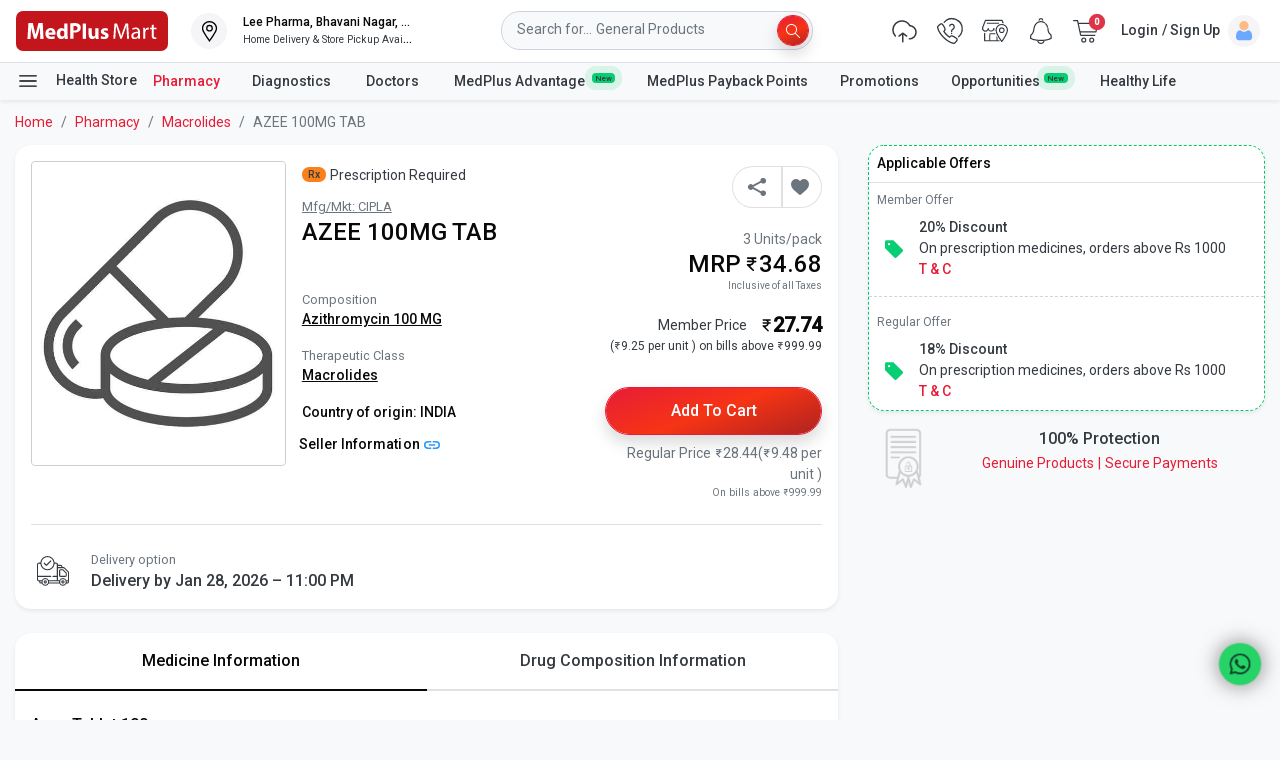

--- FILE ---
content_type: application/javascript
request_url: https://www.medplusmart.com/xYk6_R9hsY1eTDO4LHK7/5hhEfpkQXpLwNriOQ1/HmwAOjg/PzMIMlZ/vCkIB
body_size: 174289
content:
(function(){if(typeof Array.prototype.entries!=='function'){Object.defineProperty(Array.prototype,'entries',{value:function(){var index=0;const array=this;return {next:function(){if(index<array.length){return {value:[index,array[index++]],done:false};}else{return {done:true};}},[Symbol.iterator]:function(){return this;}};},writable:true,configurable:true});}}());(function(){wd();JFd();qhd();var s6=function(){D5=[];};var CD=function(jD,jM){return jD-jM;};var Jk=function CM(JC,TN){var OC=CM;for(JC;JC!=jv;JC){switch(JC){case fW:{c6=c5(Hh,[]);c5(wP,[U5()]);c5(GV,[]);JC+=N4;c5(bX,[]);}break;case Dp:{var vg;return CF.pop(),vg=MC,vg;}break;case wE:{var Ig=TN[pT];JC=jv;var F0=T8;for(var XN=T8;Ag(XN,Ig.length);++XN){var T5=UJ(Ig,XN);if(Ag(T5,TS)||SJ(T5,bL))F0=kk(F0,E0);}return F0;}break;case Hh:{JC=jv;var Bk=TN[pT];var B0=T8;for(var dr=T8;Ag(dr,Bk.length);++dr){var qN=UJ(Bk,dr);if(Ag(qN,TS)||SJ(qN,bL))B0=kk(B0,E0);}return B0;}break;case qL:{E6();EF.call(this,YZ,[g8()]);dC=gt();c5.call(this,wX,[g8()]);EF(w,[]);JC=hd;EF(H,[]);nk(Ps,[U5()]);}break;case xv:{GC=function(J5){return CM.apply(this,[wX,arguments]);}([function(Rr,YM){return CM.apply(this,[pW,arguments]);},function(Zq,bF,rG){'use strict';return gF.apply(this,[wE,arguments]);}]);JC=m4;}break;case Gs:{q4=function SBUOqWCPpq(){SE();ND();VM();function B(){return mc.apply(this,[Tl,arguments]);}var GI;function k(){var jY={};k=function(){return jY;};return jY;}function jk(){return M6.apply(this,[Qq,arguments]);}var r4;function DI(){this["hD"]=(this["hD"]&0xffff)*0x85ebca6b+(((this["hD"]>>>16)*0x85ebca6b&0xffff)<<16)&0xffffffff;this.CY=M;}function n6(){return ZE.apply(this,[JW,arguments]);}function lw(){this["hD"]^=this["ll"];this.CY=HV;}function Lk(nk){return U()[nk];}function xD(T6,H6){return T6<<H6;}function rw(){this["ll"]=this["ll"]<<15|this["ll"]>>>17;this.CY=OV;}function CV(pc,Ol){return pc>=Ol;}function fx(ID,YD){var vg=fx;switch(ID){case PD:{var FD=YD[MD];FD[FD[mw](Yw)]=function(){this[OY].push(SW(this[r6](),this[r6]()));};fx(ZV,[FD]);}break;case zw:{var qE=YD[MD];qE[qE[mw](UO)]=function(){var CI=[];var ZI=this[V]();while(ZI--){switch(this[OY].pop()){case Hl:CI.push(this[r6]());break;case rI:var lD=this[r6]();for(var fY of lD){CI.push(fY);}break;}}this[OY].push(this[dM](CI));};fx(DV,[qE]);}break;case BE:{var wg=YD[MD];wg[wg[mw](Cw)]=function(){this[OY].push(this[vc](undefined));};fx(Gw,[wg]);}break;case DV:{var EO=YD[MD];EO[EO[mw](tI)]=function(){var hq=this[V]();var hI=EO[nO]();if(Lc(this[r6](hq))){this[tY](JE.v,hI);}};fx(Vx,[EO]);}break;case xW:{var V4=YD[MD];V4[V4[mw](vM)]=function(){this[OY]=[];pO.call(this[FW]);this[tY](JE.v,this[F6].length);};ZE(PE,[V4]);}break;case Gw:{var vw=YD[MD];vw[vw[mw](Gq)]=function(){this[OY].push(KV(this[r6](),this[r6]()));};fx(zw,[vw]);}break;case dO:{var jc=YD[MD];jc[jc[mw](QE)]=function(){this[OY].push(LI(this[r6](),this[r6]()));};fx(RV,[jc]);}break;case ZV:{var Tq=YD[MD];Tq[Tq[mw](Qc)]=function(){this[OY].push(nM(this[r6](),this[r6]()));};fx(dO,[Tq]);}break;case Vx:{var rD=YD[MD];rD[rD[mw](GV)]=function(){kc.call(this[FW]);};fx(PD,[rD]);}break;case RV:{var kw=YD[MD];kw[kw[mw](gl)]=function(){this[OY].push(El(this[r6](),this[r6]()));};fx(xW,[kw]);}break;}}function ND(){OE=+ ! +[]+! +[]+! +[]+! +[]+! +[]+! +[]+! +[],VY=[+ ! +[]]+[+[]]-[],Ak=+ ! +[],Gl=+ ! +[]+! +[]+! +[],nY=[+ ! +[]]+[+[]]-+ ! +[],Qq=! +[]+! +[],BE=+ ! +[]+! +[]+! +[]+! +[]+! +[],gx=+ ! +[]+! +[]+! +[]+! +[]+! +[]+! +[],cD=[+ ! +[]]+[+[]]-+ ! +[]-+ ! +[],MD=+[],ml=! +[]+! +[]+! +[]+! +[];}0x710b08b,1001296810;var nW;function qW(Nq,II){return Nq[SO[UM]](II);}function XI(){return M6.apply(this,[nY,arguments]);}function wI(){return Pk.apply(this,[jV,arguments]);}function OV(){this["ll"]=(this["ll"]&0xffff)*0x1b873593+(((this["ll"]>>>16)*0x1b873593&0xffff)<<16)&0xffffffff;this.CY=lw;}var lx;function Dw(){return ["9$r-env\'*+=v8m","","L\x00B`2","_\tQD\x00=N","=MD <J\f\x4043MFWV\'\frM\rJFf3CF","4R7A]"];}var JE;var R;var hw;var kc;function SE(){dl=[]['\x6b\x65\x79\x73']();rI=1;k()[IV(rI)]=SBUOqWCPpq;if(typeof window!=='undefined'){nW=window;}else if(typeof global!==[]+[][[]]){nW=global;}else{nW=this;}}var pO;function H(W4){return U()[W4];}function fM(){return fx.apply(this,[Gw,arguments]);}function Xx(X,zE){return X in zE;}function bx(){return U4.apply(this,[hV,arguments]);}function VW(a,b){return a.charCodeAt(b);}function Sx(c,qw){return c===qw;}function dg(){return fx.apply(this,[zw,arguments]);}var dl;function cE(){return ["P6\"^-","&3j9N+7TV|H8</","(pUztW`it\\i\v2","q","7","=5Z,J:I."];}function Zx(){return mc.apply(this,[qq,arguments]);}function nM(xE,Bq){return xE>>Bq;}function NI(){return U4.apply(this,[Tl,arguments]);}function mE(GO,zM){var YV=mE;switch(GO){case Wk:{var YM=zM[MD];var pW=zM[Ak];var Nw=CO[rI];var Tw=LI([],[]);var jx=CO[pW];var LW=qV(jx.length,rI);while(CV(LW,Hl)){var vx=Q6(LI(LI(LW,YM),sD()),Nw.length);var w4=qW(jx,LW);var Mw=qW(Nw,vx);Tw+=mE(L4,[Kk(SW(OO(w4),OO(Mw)),SW(w4,Mw))]);LW--;}return qY(Gl,[Tw]);}break;case pk:{var JD=zM[MD];var vE=zM[Ak];var n4=LI([],[]);var cg=Q6(LI(JD,sD()),tq);var S6=r4[vE];var VI=Hl;if(ww(VI,S6.length)){do{var bI=qW(S6,VI);var gO=qW(Yc.zc,cg++);n4+=mE(L4,[SW(Kk(OO(bI),gO),Kk(OO(gO),bI))]);VI++;}while(ww(VI,S6.length));}return n4;}break;case qq:{var wk=zM[MD];Yc=function(kg,zY){return mE.apply(this,[pk,arguments]);};return h6(wk);}break;case L4:{var zl=zM[MD];if(Ew(zl,Vk)){return nW[SO[Zq]][SO[rI]](zl);}else{zl-=Kx;return nW[SO[Zq]][SO[rI]][SO[Hl]](null,[LI(nM(zl,tg),cc),LI(Q6(zl,Y),UY)]);}}break;case G6:{var BM=zM[MD];var RO=zM[Ak];var A4=LI([],[]);var sq=Q6(LI(BM,sD()),S);var Ox=DE[RO];var x6=Hl;while(ww(x6,Ox.length)){var tc=qW(Ox,x6);var JY=qW(qI.K6,sq++);A4+=mE(L4,[SW(Kk(OO(tc),JY),Kk(OO(JY),tc))]);x6++;}return A4;}break;case Tl:{var AV=zM[MD];qI=function(kq,bV){return mE.apply(this,[G6,arguments]);};return w(AV);}break;case bw:{var h4=zM[MD];var C4=zM[Ak];var k6=r4[Zq];var v6=LI([],[]);var bD=r4[C4];var qc=qV(bD.length,rI);if(CV(qc,Hl)){do{var AE=Q6(LI(LI(qc,h4),sD()),k6.length);var wD=qW(bD,qc);var HE=qW(k6,AE);v6+=mE(L4,[SW(Kk(OO(wD),HE),Kk(OO(HE),wD))]);qc--;}while(CV(qc,Hl));}return mE(qq,[v6]);}break;case t6:{var vW=zM[MD];var g4=zM[Ak];var pM=DE[rI];var AO=LI([],[]);var Gx=DE[g4];var nq=qV(Gx.length,rI);if(CV(nq,Hl)){do{var O6=Q6(LI(LI(nq,vW),sD()),pM.length);var cl=qW(Gx,nq);var Dc=qW(pM,O6);AO+=mE(L4,[SW(Kk(OO(cl),Dc),Kk(OO(Dc),cl))]);nq--;}while(CV(nq,Hl));}return mE(Tl,[AO]);}break;case z6:{var AD=zM[MD];w(AD[Hl]);for(var b=Hl;ww(b,AD.length);++b){k()[AD[b]]=function(){var D6=AD[b];return function(cq,zW){var Vc=qI(cq,zW);k()[D6]=function(){return Vc;};return Vc;};}();}}break;case wq:{var Al=zM[MD];var NY=zM[Ak];var wM=[];var mV=A6(MD,[]);var AI=NY?nW[QI()[Lk(UM)].call(null,Y4(Cw),Il)]:nW[C()[DO(Zq)](Lc(Lc([])),UM,Y4(Pg),YY)];for(var Mk=Hl;ww(Mk,Al[Pl()[Ig(rI)](Y4(Vq),Lc(Lc(rI)),q6)]);Mk=LI(Mk,rI)){wM[Pl()[Ig(Zq)].apply(null,[Y4(fO),Lc(Lc({})),Zq])](AI(mV(Al[Mk])));}return wM;}break;}}function Lc(dx){return !dx;}function rk(){return WW()+dY("\x37\x31\x30\x62\x30\x38\x62")+3;}function C6(){return mc.apply(this,[FV,arguments]);}function rc(){return mc.apply(this,[Wk,arguments]);}function Ex(){return U4.apply(this,[Gw,arguments]);}function bM(){return U4.apply(this,[UV,arguments]);}function bO(lM,Cl){return lM!=Cl;}function CD(){this["kx"]++;this.CY=s4;}function kY(){var EW={};kY=function(){return EW;};return EW;}function wc(){return ZE.apply(this,[k4,arguments]);}function TM(){return ZE.apply(this,[Lx,arguments]);}function IW(){return U4.apply(this,[Lx,arguments]);}function wl(){return ZE.apply(this,[TW,arguments]);}var cY;function wW(){return ZE.apply(this,[d4,arguments]);}function Ig(OD){return U()[OD];}function mc(QM,zD){var hc=mc;switch(QM){case FV:{var d6=zD[MD];d6[d6[mw](Hl)]=function(){var XD=[];var Ec=this[OY].pop();var mk=qV(this[OY].length,rI);for(var wY=Hl;ww(wY,Ec);++wY){XD.push(this[Tc](this[OY][mk--]));}this[NV](k()[IV(Zq)](Y4(wO),q6),XD);};U4(Wk,[d6]);}break;case qq:{var Gk=zD[MD];Gk[Gk[mw](rI)]=function(){this[OY].push(this[V]());};mc(FV,[Gk]);}break;case IE:{var f4=zD[MD];mc(qq,[f4]);}break;case Tl:{var Uc=zD[MD];var WM=zD[Ak];Uc[mw]=function(QO){return Q6(LI(QO,WM),gI);};mc(IE,[Uc]);}break;case xW:{var Cx=zD[MD];Cx[Q]=function(){var fq=this[V]();while(bO(fq,JE.a)){this[fq](this);fq=this[V]();}};}break;case Bl:{var EI=zD[MD];EI[Bg]=function(LD,mq){return {get d(){return LD[mq];},set d(Ag){LD[mq]=Ag;}};};mc(xW,[EI]);}break;case NE:{var xg=zD[MD];xg[vc]=function(c6){return {get d(){return c6;},set d(UW){c6=UW;}};};mc(Bl,[xg]);}break;case Ak:{var rW=zD[MD];rW[dM]=function(Mg){return {get d(){return Mg;},set d(Rq){Mg=Rq;}};};mc(NE,[rW]);}break;case G6:{var hx=zD[MD];hx[w6]=function(){var pg=SW(xD(this[V](),Uk),this[V]());var cw=kY()[H(rI)](Y4(TV),Hl);for(var EY=Hl;ww(EY,pg);EY++){cw+=String.fromCharCode(this[V]());}return cw;};mc(Ak,[hx]);}break;case Wk:{var Kq=zD[MD];Kq[nO]=function(){var Yq=SW(SW(SW(xD(this[V](),vq),xD(this[V](),W)),xD(this[V](),Uk)),this[V]());return Yq;};mc(G6,[Kq]);}break;}}function z(){return mE.apply(this,[z6,arguments]);}function tx(){return fx.apply(this,[RV,arguments]);}function bE(){this["hD"]=(this["lO"]&0xffff)+0x6b64+(((this["lO"]>>>16)+0xe654&0xffff)<<16);this.CY=hW;}function Bk(){this["hD"]^=this["hD"]>>>16;this.CY=DI;}function gk(){return pI(jw(),334272);}function AM(){return mc.apply(this,[NE,arguments]);}function PO(){this["ll"]=(this["ll"]&0xffff)*0xcc9e2d51+(((this["ll"]>>>16)*0xcc9e2d51&0xffff)<<16)&0xffffffff;this.CY=rw;}var E;var rI,Zq,UM,Hl,Sw,q6,F6,Il,Uk,S,cV,tg,sM,Fw,jW,Nx,P,sY,gM,QD,Ug,TV,Vq,t,mx,t4,I4,HW,Yw,Dg,vY,Ul,gg,tq,r6,LO,lY,M4,zk,wO,c4,qD,Pg,YY,Cw,fO,OY,Qg,Bg,mw,V,nO,FW,vc,K4,v4,tY,Q,W,Pc,jg,Z6,Sk,LY,E6,w6,pl,nw,tD,vM,gl,QE,Qc,GV,tI,UO,dM,Gq,kI,VO,Fq,GW,J4,kW,Rx,g,nV,V6,Ng,Yk,NV,Tc,gI,vq,TY,nD;function zx(){return U4.apply(this,[Zw,arguments]);}function tW(){return U4.apply(this,[Wk,arguments]);}function jl(){return Pk.apply(this,[KW,arguments]);}var O4;function Fc(){return A6.apply(this,[Ww,arguments]);}function xx(){r4=["","9\b8;S\rM:^i\x3f_YqB8RP6*M\b\x00^H0VW-9G\"E5OP\t>\x3fM\f\x07DN1","5gNxf)O8k8%&~(SfY}lojYn>\'I1)tc","#FQ]\tdVf\tY4AN5a","E","B","s;~"];}function pI(MY,H4){var jD={MY:MY,hD:H4,PY:0,kx:0,CY:Xq};while(!jD.CY());return jD["hD"]>>>0;}var w;function sV(){return fx.apply(this,[PD,arguments]);}function M6(xO,JV){var Xl=M6;switch(xO){case OE:{Ik=function(BY){this[OY]=[BY[Qg].d];};P6=function(sg,Fk,fk){return CW.apply(this,[jI,arguments]);};NM=function(Sl,hg){return M6.apply(this,[h,arguments]);};D=function(Yl,Eg){return M6.apply(this,[Wk,arguments]);};Jc=function(){this[OY][this[OY].length]={};};kc=function(){this[OY].pop();};PI=function(){return [...this[OY]];};dE=function(kl){return M6.apply(this,[jM,arguments]);};pO=function(){this[OY]=[];};h6=function(){return CW.apply(this,[cD,arguments]);};cY=function(){return CW.apply(this,[Lq,arguments]);};E=function(){return CW.apply(this,[LE,arguments]);};R=function(){return qY.apply(this,[Gw,arguments]);};w=function(){return qY.apply(this,[k4,arguments]);};hw=function(AY,g6,J){return M6.apply(this,[PD,arguments]);};A6(hV,[]);Wq();lx=mg();A6.call(this,JW,[U()]);CO=jE();A6.call(this,Wk,[U()]);xx();qY.call(this,h,[U()]);GI=Dw();A6.call(this,UV,[U()]);DE=cE();mE.call(this,z6,[U()]);O4=mE(wq,[['DV','CA','ACJ','AVBBXVVVVVV','AVBCXVVVVVV'],Lc({})]);JE={v:O4[Hl],y:O4[rI],a:O4[Zq]};;Iq=class Iq {constructor(){this[v4]=[];this[F6]=[];this[OY]=[];this[K4]=Hl;Pk(KW,[this]);this[k()[IV(UM)](Y4(qD),Sw)]=hw;}};return Iq;}break;case h:{var Sl=JV[MD];var hg=JV[Ak];return this[OY][qV(this[OY].length,rI)][Sl]=hg;}break;case Wk:{var Yl=JV[MD];var Eg=JV[Ak];for(var sW of [...this[OY]].reverse()){if(Xx(Yl,sW)){return Eg[Bg](sW,Yl);}}throw C()[DO(UM)](Ul,Sw,sY,Lc(Lc([])));}break;case jM:{var kl=JV[MD];if(Sx(this[OY].length,Hl))this[OY]=Object.assign(this[OY],kl);}break;case PD:{var AY=JV[MD];var g6=JV[Ak];var J=JV[Qq];this[F6]=this[TY](g6,J);this[Qg]=this[vc](AY);this[FW]=new Ik(this);this[tY](JE.v,Hl);try{while(ww(this[v4][JE.v],this[F6].length)){var W6=this[V]();this[W6](this);}}catch(Ac){}}break;case Ak:{var R4=JV[MD];R4[R4[mw](Uk)]=function(){var QV=this[V]();var p=this[V]();var Lg=this[nO]();var AW=PI.call(this[FW]);var IM=this[Qg];this[OY].push(function(...GM){var xq=R4[Qg];QV?R4[Qg]=IM:R4[Qg]=R4[vc](this);var TE=qV(GM.length,p);R4[K4]=LI(TE,rI);while(ww(TE++,Hl)){GM.push(undefined);}for(let SY of GM.reverse()){R4[OY].push(R4[vc](SY));}dE.call(R4[FW],AW);var ZM=R4[v4][JE.v];R4[tY](JE.v,Lg);R4[OY].push(GM.length);R4[Q]();var nE=R4[r6]();while(CE(--TE,Hl)){R4[OY].pop();}R4[tY](JE.v,ZM);R4[Qg]=xq;return nE;});};}break;case nY:{var Aq=JV[MD];Aq[Aq[mw](OY)]=function(){this[OY].push(Hq(this[r6](),this[r6]()));};M6(Ak,[Aq]);}break;case Qq:{var E4=JV[MD];E4[E4[mw](W)]=function(){this[OY].push(this[Pc]());};M6(nY,[E4]);}break;case RV:{var Zg=JV[MD];Zg[Zg[mw](jg)]=function(){var Qx=this[V]();var WD=Zg[nO]();if(this[r6](Qx)){this[tY](JE.v,WD);}};M6(Qq,[Zg]);}break;case VV:{var gc=JV[MD];gc[gc[mw](sM)]=function(){this[OY].push(ww(this[r6](),this[r6]()));};M6(RV,[gc]);}break;}}function kO(){if([10,13,32].includes(this["ll"]))this.CY=CD;else this.CY=PO;}function XY(){return M6.apply(this,[Ak,arguments]);}function U6(){return fD(k()[IV(rI)]+'',rk(),FM()-rk());}function Pk(pq,m4){var Wl=Pk;switch(pq){case hV:{var Zk=m4[MD];Zk[Pc]=function(){var xI=kY()[H(rI)].apply(null,[Y4(TV),Hl]);for(let MO=Hl;ww(MO,Uk);++MO){xI+=this[V]().toString(Zq).padStart(Uk,QI()[Lk(Zq)](QD,Hl));}var kM=parseInt(xI.slice(rI,dM),Zq);var XV=xI.slice(dM);if(Tk(kM,Hl)){if(Tk(XV.indexOf(QI()[Lk(Hl)].call(null,Fw,Sw)),Y4(rI))){return Hl;}else{kM-=O4[UM];XV=LI(QI()[Lk(Zq)](QD,Hl),XV);}}else{kM-=O4[Sw];XV=LI(QI()[Lk(Hl)].apply(null,[Fw,Sw]),XV);}var PW=Hl;var hY=rI;for(let A of XV){PW+=Jk(hY,parseInt(A));hY/=Zq;}return Jk(PW,Math.pow(Zq,kM));};mc(Wk,[Zk]);}break;case Ak:{var NO=m4[MD];NO[TY]=function(HM,Yx){var tl=atob(HM);var cI=Hl;var lE=[];var tE=Hl;for(var BV=Hl;ww(BV,tl.length);BV++){lE[tE]=tl.charCodeAt(BV);cI=RM(cI,lE[tE++]);}mc(Tl,[this,Q6(LI(cI,Yx),gI)]);return lE;};Pk(hV,[NO]);}break;case b4:{var mW=m4[MD];mW[V]=function(){return this[F6][this[v4][JE.v]++];};Pk(Ak,[mW]);}break;case pk:{var SD=m4[MD];SD[r6]=function(Mc){return this[Tc](Mc?this[OY][qV(this[OY][Pl()[Ig(rI)](Y4(Vq),vM,q6)],rI)]:this[OY].pop());};Pk(b4,[SD]);}break;case z6:{var bk=m4[MD];bk[Tc]=function(EV){return Tk(typeof EV,k()[IV(rI)].apply(null,[Y4(Yw),Hl]))?EV.d:EV;};Pk(pk,[bk]);}break;case kE:{var Rl=m4[MD];Rl[gg]=function(JI){return D.call(this[FW],JI,this);};Pk(z6,[Rl]);}break;case jV:{var kk=m4[MD];kk[NV]=function(B6,LM,Pq){if(Tk(typeof B6,k()[IV(rI)](Y4(Yw),Hl))){Pq?this[OY].push(B6.d=LM):B6.d=LM;}else{NM.call(this[FW],B6,LM);}};Pk(kE,[kk]);}break;case KW:{var sx=m4[MD];sx[tY]=function(ZY,qx){this[v4][ZY]=qx;};sx[nD]=function(ng){return this[v4][ng];};Pk(jV,[sx]);}break;}}function x4(){return M6.apply(this,[VV,arguments]);}function mg(){return ["v","rpa9Di>M44$x\"um(dOse>4Yg5,TZF!7","IB","<\f(3U_P\f` 6((7g$Y","FF\x3fC(U!%pp~","#\r+5\n"];}function Vw(){return A6.apply(this,[Wk,arguments]);}function J6(){return Pk.apply(this,[kE,arguments]);}var CO;var SO;function OO(Xg){return ~Xg;}function fD(a,b,c){return a.substr(b,c);}function mO(){return fx.apply(this,[BE,arguments]);}function Tk(rl,L6){return rl==L6;}function QI(){var VD={};QI=function(){return VD;};return VD;}function Kk(tO,sI){return tO&sI;}function ww(YI,qk){return YI<qk;}function fg(){return Pk.apply(this,[b4,arguments]);}function KV(VE,nc){return VE>>>nc;}function KI(a,b,c){return a.indexOf(b,c);}function A6(DW,Sq){var mI=A6;switch(DW){case z6:{var JM=Sq[MD];Fc=function(Bc,Tg,ql,Cg){return qY.apply(this,[Ww,arguments]);};return cY(JM);}break;case JW:{var Fg=Sq[MD];E(Fg[Hl]);for(var Fx=Hl;ww(Fx,Fg.length);++Fx){Pl()[Fg[Fx]]=function(){var HI=Fg[Fx];return function(rx,MI,lg){var T=P6.call(null,rx,rI,lg);Pl()[HI]=function(){return T;};return T;};}();}}break;case PE:{var NW=Sq[MD];var KD=Sq[Ak];var DD=Sq[Qq];var EE=LI([],[]);var Sc=Q6(LI(NW,sD()),S);var xk=lx[DD];var Rk=Hl;if(ww(Rk,xk.length)){do{var T4=qW(xk,Rk);var UD=qW(P6.Hw,Sc++);EE+=mE(L4,[SW(Kk(OO(T4),UD),Kk(OO(UD),T4))]);Rk++;}while(ww(Rk,xk.length));}return EE;}break;case N:{var sk=Sq[MD];P6=function(dW,Jg,Dq){return A6.apply(this,[PE,arguments]);};return E(sk);}break;case Ww:{var Qw=Sq[MD];var F4=Sq[Ak];var n=Sq[Qq];var gE=Sq[Gl];var Tx=GI[Hl];var UE=LI([],[]);var dD=GI[F4];for(var px=qV(dD.length,rI);CV(px,Hl);px--){var FO=Q6(LI(LI(px,n),sD()),Tx.length);var Kl=qW(dD,px);var rM=qW(Tx,FO);UE+=mE(L4,[Kk(OO(Kk(Kl,rM)),SW(Kl,rM))]);}return A6(z6,[UE]);}break;case Wk:{var jO=Sq[MD];R(jO[Hl]);for(var d=Hl;ww(d,jO.length);++d){kY()[jO[d]]=function(){var cO=jO[d];return function(Px,hl){var UI=Wg(Px,hl);kY()[cO]=function(){return UI;};return UI;};}();}}break;case hV:{rI=+ ! ![];Zq=rI+rI;UM=rI+Zq;Hl=+[];Sw=Zq-rI+UM;q6=UM+Sw-Zq;F6=UM*rI*Sw-q6;Il=Zq*UM*rI;Uk=F6-Il+Sw*UM-q6;S=Sw+Uk-rI+Il;cV=Sw*q6-Zq-UM-Il;tg=rI*q6+cV-Uk+Sw;sM=rI-UM+cV*q6-tg;Fw=rI+Zq-UM+Uk+sM;jW=cV*Il*q6*Zq+Sw;Nx=F6-Zq+Il*cV+sM;P=cV*sM*Zq-Uk*F6;sY=sM+cV*Uk+q6-tg;gM=sY+tg*sM+Zq;QD=Il+tg-q6*rI;Ug=sM*Zq+rI-Sw;TV=sM*UM*Zq-Sw+Il;Vq=F6*UM*Sw*tg-q6;t=Uk+sM+Il;mx=Sw*cV+tg+rI-Zq;t4=Il+sM+UM+rI+cV;I4=Il+UM+cV*F6+Sw;HW=cV*sY+Sw-sM-F6;Yw=rI*sY+cV+Sw+sM;Dg=UM+cV*sY-Il*Uk;vY=Il+rI+tg*F6-sM;Ul=UM+sM*Zq+q6;gg=rI-Sw-q6+sM*UM;tq=Zq+Uk+F6+q6*rI;r6=rI+Il+Uk+Sw*F6;LO=sM*q6-cV+sY*F6;lY=cV*q6-tg+F6+sM;M4=tg*UM+Uk-Sw;zk=tg*sY-UM*q6*cV;wO=F6*tg+sY+sM*cV;c4=sY*Uk+cV*Il-tg;qD=sY*Uk-F6*UM;Pg=Uk-q6-Zq+sM*Sw;YY=cV*Uk-rI+q6-Il;Cw=F6+Uk+q6*sM-UM;fO=Il*rI+sY*Uk+UM;OY=Zq+F6+Sw;Qg=cV*UM+sY-F6-tg;Bg=cV+F6*sM+Sw-UM;mw=sM*Il+rI-tg+UM;V=UM+F6+Uk+Il+sM;nO=rI*sM+Il*cV;FW=Uk+sM*q6+Zq;vc=sY+tg+Uk;K4=Uk*tg+UM-q6-cV;v4=F6*sM-q6*Uk;tY=Zq*sY+rI-tg-Sw;Q=q6+Uk*Sw*Il-F6;W=Uk+q6+rI+Zq;Pc=tg+F6+Sw*Uk*Il;jg=Sw+Il*UM+Zq+q6;Z6=q6*Uk-UM*rI;Sk=F6+Il+Uk+UM*tg;LY=q6+cV+F6*Il+tg;E6=Sw*Il+F6*Uk-cV;w6=Uk+q6*Sw-rI;pl=q6*tg+UM*F6+Zq;nw=Uk+Sw*rI+F6*tg;tD=Sw+tg+q6*F6*Zq;vM=Sw+tg*cV-rI+Zq;gl=sY+Sw*Il-tg*rI;QE=UM*Il+cV+sY+Sw;Qc=Zq*tg*F6+rI-Il;GV=sY+Sw+tg*q6-Zq;tI=sM+tg*UM*Sw*rI;UO=Zq-cV+q6*sM-Sw;dM=Il-tg+cV+Uk-rI;Gq=F6+tg*Il+sY+cV;kI=rI-cV*Il+sM*F6;VO=q6*sM+tg+cV;Fq=rI*sY+Il+cV*tg;GW=Sw+Zq*Uk+sM*Il;J4=Il-tg*rI+sM*F6;kW=Il+q6+Uk*cV+Zq;Rx=cV+Il+q6;g=sM*tg-sY-Zq+UM;nV=sM*F6+UM+cV-Il;V6=Il+sM*F6+cV;Ng=Il*sM+Uk*F6-q6;Yk=Il*Sw*tg+F6*Zq;NV=Zq*sY+Sw-cV;Tc=Uk*tg+Zq+F6-Il;gI=Sw*sM+UM*Uk+sY;vq=Sw*cV-tg-q6+UM;TY=cV*Il*Sw-rI+F6;nD=tg+cV+F6*Uk*Sw;}break;case DV:{var Xw=Sq[MD];var Iw=Sq[Ak];var FY=kY()[H(rI)](Y4(TV),Hl);for(var fl=Hl;ww(fl,Xw[Pl()[Ig(rI)].apply(null,[Y4(Vq),Lc([]),q6])]);fl=LI(fl,rI)){var lk=Xw[C()[DO(rI)](t,Zq,Y4(mx),t4)](fl);var MW=Iw[lk];FY+=MW;}return FY;}break;case MD:{var dk={'\x41':QI()[Lk(Hl)](Fw,Sw),'\x42':QI()[Lk(rI)].call(null,Hl,q6),'\x43':Pl()[Ig(Hl)].apply(null,[Y4(jW),Nx,Hl]),'\x44':k()[IV(Hl)].call(null,Y4(P),UM),'\x4a':kY()[H(Hl)].call(null,Y4(gM),Zq),'\x56':QI()[Lk(Zq)](QD,Hl),'\x58':C()[DO(Hl)].apply(null,[Ug,rI,Y4(q6),Lc([])])};return function(dc){return A6(DV,[dc,dk]);};}break;case UV:{var Ow=Sq[MD];cY(Ow[Hl]);var fc=Hl;if(ww(fc,Ow.length)){do{C()[Ow[fc]]=function(){var Xk=Ow[fc];return function(tM,lq,Mq,RE){var XE=Fc(Lc(Hl),lq,Mq,Lc(Lc({})));C()[Xk]=function(){return XE;};return XE;};}();++fc;}while(ww(fc,Ow.length));}}break;}}function qV(R6,KY){return R6-KY;}function Uq(){return fD(k()[IV(rI)]+'',0,WW());}function Y6(){return this;}function U(){var Mx=['pD','kD','bY','XO','fI'];U=function(){return Mx;};return Mx;}function s6(){return mc.apply(this,[IE,arguments]);}function LI(sO,OM){return sO+OM;}var P6;function vV(){return ZE.apply(this,[Wx,arguments]);}function FI(){return mc.apply(this,[G6,arguments]);}var Ak,Gl,Qq,cD,nY,gx,VY,BE,ml,OE,MD;function C(){var YW=Object['\x63\x72\x65\x61\x74\x65'](Object['\x70\x72\x6f\x74\x6f\x74\x79\x70\x65']);C=function(){return YW;};return YW;}function sD(){var gq;gq=U6()-gk();return sD=function(){return gq;},gq;}function HO(){return A6.apply(this,[JW,arguments]);}function Eq(){return Pk.apply(this,[hV,arguments]);}function s4(){if(this["kx"]<dY(this["MY"]))this.CY=Xq;else this.CY=Bw;}var D;function Pl(){var WV=[]['\x6b\x65\x79\x73']();Pl=function(){return WV;};return WV;}function Bx(){return A6.apply(this,[UV,arguments]);}function Lw(){return qY.apply(this,[h,arguments]);}function Wq(){SO=["\x61\x70\x70\x6c\x79","\x66\x72\x6f\x6d\x43\x68\x61\x72\x43\x6f\x64\x65","\x53\x74\x72\x69\x6e\x67","\x63\x68\x61\x72\x43\x6f\x64\x65\x41\x74"];}function Nl(){return fx.apply(this,[DV,arguments]);}var UV,Vk,hV,zw,JW,Jw,jM,qq,KW,Wx,TW,NE,d4,UY,Bl,Lx,Gw,Y,z6,f6,PD,IE,FV,bw,L4,LE,b4,dO,pk,RV,kE,Kx,jI,t6,VV,k4,Tl,jV,cc,Wk,N,ZV,Lq,dw,Vx,h,wq,PE,Ww,Zw,xW,DV,G6;function K(){return Pk.apply(this,[Ak,arguments]);}var NM;function LV(){return fx.apply(this,[ZV,arguments]);}function jw(){return Uq()+D4()+typeof nW[k()[IV(rI)].name];}function fw(){return M6.apply(this,[RV,arguments]);}function xM(){return ZE.apply(this,[PE,arguments]);}function D4(){return fD(k()[IV(rI)]+'',FM()+1);}function ZE(RY,WY){var KE=ZE;switch(RY){case Wx:{var Pw=WY[MD];Pw[Pw[mw](Z6)]=function(){var Ux=this[V]();var fW=this[OY].pop();var PM=this[OY].pop();var tV=this[OY].pop();var RD=this[v4][JE.v];this[tY](JE.v,fW);try{this[Q]();}catch(G4){this[OY].push(this[vc](G4));this[tY](JE.v,PM);this[Q]();}finally{this[tY](JE.v,tV);this[Q]();this[tY](JE.v,RD);}};M6(VV,[Pw]);}break;case JW:{var SV=WY[MD];SV[SV[mw](t)]=function(){this[OY].push(Jk(Y4(rI),this[r6]()));};ZE(Wx,[SV]);}break;case Lx:{var Cc=WY[MD];Cc[Cc[mw](Sk)]=function(){Jc.call(this[FW]);};ZE(JW,[Cc]);}break;case Jw:{var lV=WY[MD];lV[lV[mw](LY)]=function(){var ZO=this[V]();var Rc=this[r6]();var Vl=this[r6]();var Ll=this[Bg](Vl,Rc);if(Lc(ZO)){var r=this;var tk={get(dI){r[Qg]=dI;return Vl;}};this[Qg]=new Proxy(this[Qg],tk);}this[OY].push(Ll);};ZE(Lx,[lV]);}break;case f6:{var Vg=WY[MD];Vg[Vg[mw](K4)]=function(){this[OY].push(CV(this[r6](),this[r6]()));};ZE(Jw,[Vg]);}break;case TW:{var MM=WY[MD];MM[MM[mw](E6)]=function(){this[OY].push(this[gg](this[w6]()));};ZE(f6,[MM]);}break;case VV:{var nl=WY[MD];nl[nl[mw](pl)]=function(){this[OY].push(Xx(this[r6](),this[r6]()));};ZE(TW,[nl]);}break;case d4:{var N6=WY[MD];N6[N6[mw](lY)]=function(){this[OY].push(Q6(this[r6](),this[r6]()));};ZE(VV,[N6]);}break;case k4:{var B4=WY[MD];B4[B4[mw](nw)]=function(){var IO=this[OY].pop();var BO=this[V]();if(bO(typeof IO,k()[IV(rI)].apply(null,[Y4(Yw),Hl]))){throw QI()[Lk(Sw)](Y4(Dg),rI);}if(CE(BO,rI)){IO.d++;return;}this[OY].push(new Proxy(IO,{get(Kc,SM,zq){if(BO){return ++Kc.d;}return Kc.d++;}}));};ZE(d4,[B4]);}break;case PE:{var wV=WY[MD];wV[wV[mw](tD)]=function(){this[OY].push(xD(this[r6](),this[r6]()));};ZE(k4,[wV]);}break;}}var h6;function IY(){return U4.apply(this,[PE,arguments]);}function El(CM,dV){return CM/dV;}function m(){return ZE.apply(this,[VV,arguments]);}function DO(Hx){return U()[Hx];}function rY(){return mc.apply(this,[Ak,arguments]);}function Yc(){return mE.apply(this,[bw,arguments]);}var Iq;function Gc(){return Pk.apply(this,[z6,arguments]);}function FM(){return KI(k()[IV(rI)]+'',";",WW());}function hW(){this["PY"]++;this.CY=CD;}function Aw(){return mc.apply(this,[xW,arguments]);}function Sg(){return fx.apply(this,[dO,arguments]);}function Ew(YO,kV){return YO<=kV;}function IV(j){return U()[j];}var Jc;function CE(Oq,bg){return Oq>bg;}function Bw(){this["hD"]^=this["PY"];this.CY=Bk;}function Q6(vD,hM){return vD%hM;}function Dk(){this["hD"]=(this["hD"]&0xffff)*0xc2b2ae35+(((this["hD"]>>>16)*0xc2b2ae35&0xffff)<<16)&0xffffffff;this.CY=Hk;}var dE;function Wg(){return mE.apply(this,[Wk,arguments]);}function Y4(p6){return -p6;}function Jk(pY,ck){return pY*ck;}function s(){return U4.apply(this,[cD,arguments]);}function RM(Ax,zO){return Ax^zO;}function b6(){return fx.apply(this,[xW,arguments]);}function dY(a){return a.length;}function CW(hO,cx){var JO=CW;switch(hO){case jI:{var sw=cx[MD];var wE=cx[Ak];var lI=cx[Qq];var xc=lx[rI];var mM=LI([],[]);var QW=lx[lI];for(var pw=qV(QW.length,rI);CV(pw,Hl);pw--){var Zc=Q6(LI(LI(pw,sw),sD()),xc.length);var I=qW(QW,pw);var XW=qW(xc,Zc);mM+=mE(L4,[SW(Kk(OO(I),XW),Kk(OO(XW),I))]);}return A6(N,[mM]);}break;case VV:{var GD=cx[MD];var G=LI([],[]);for(var BI=qV(GD.length,rI);CV(BI,Hl);BI--){G+=GD[BI];}return G;}break;case dw:{var X6=cx[MD];Yc.zc=CW(VV,[X6]);while(ww(Yc.zc.length,I4))Yc.zc+=Yc.zc;}break;case cD:{h6=function(Gg){return CW.apply(this,[dw,arguments]);};mE.apply(null,[bw,[Y4(HW),UM]]);}break;case bw:{var O=cx[MD];var Xc=LI([],[]);var vO=qV(O.length,rI);if(CV(vO,Hl)){do{Xc+=O[vO];vO--;}while(CV(vO,Hl));}return Xc;}break;case IE:{var Fl=cx[MD];Fc.gD=CW(bw,[Fl]);while(ww(Fc.gD.length,vY))Fc.gD+=Fc.gD;}break;case Lq:{cY=function(bq){return CW.apply(this,[IE,arguments]);};A6.apply(null,[Ww,[Ul,q6,Y4(HW),gg]]);}break;case dO:{var Kw=cx[MD];var Ok=LI([],[]);for(var Uw=qV(Kw.length,rI);CV(Uw,Hl);Uw--){Ok+=Kw[Uw];}return Ok;}break;case pk:{var gw=cx[MD];P6.Hw=CW(dO,[gw]);while(ww(P6.Hw.length,r6))P6.Hw+=P6.Hw;}break;case LE:{E=function(vk){return CW.apply(this,[pk,arguments]);};P6.apply(null,[Y4(LO),lY,Sw]);}break;}}function SW(cW,Nc){return cW|Nc;}function fE(){return ZE.apply(this,[Jw,arguments]);}function U4(gW,dq){var Jx=U4;switch(gW){case Lx:{var Rw=dq[MD];Rw[Rw[mw](kI)]=function(){this[OY].push(this[r6]()&&this[r6]());};fx(BE,[Rw]);}break;case cD:{var bW=dq[MD];bW[bW[mw](VO)]=function(){this[OY].push(this[nO]());};U4(Lx,[bW]);}break;case Tl:{var rV=dq[MD];rV[rV[mw](Fq)]=function(){this[OY].push(Jk(this[r6](),this[r6]()));};U4(cD,[rV]);}break;case Gw:{var qO=dq[MD];qO[qO[mw](GW)]=function(){this[OY].push(this[w6]());};U4(Tl,[qO]);}break;case hV:{var YE=dq[MD];YE[YE[mw](J4)]=function(){var PV=this[V]();var DM=this[V]();var L=this[V]();var I6=this[r6]();var RW=[];for(var Hg=Hl;ww(Hg,L);++Hg){switch(this[OY].pop()){case Hl:RW.push(this[r6]());break;case rI:var TI=this[r6]();for(var Nk of TI.reverse()){RW.push(Nk);}break;default:throw new Error(Pl()[Ig(UM)].call(null,kW,Rx,UM));}}var cM=I6.apply(this[Qg].d,RW.reverse());PV&&this[OY].push(this[vc](cM));};U4(Gw,[YE]);}break;case PE:{var xY=dq[MD];xY[xY[mw](g)]=function(){this[tY](JE.v,this[nO]());};U4(hV,[xY]);}break;case Wx:{var F=dq[MD];F[F[mw](nV)]=function(){this[OY].push(RM(this[r6](),this[r6]()));};U4(PE,[F]);}break;case UV:{var HY=dq[MD];HY[HY[mw](V6)]=function(){this[OY].push(Sx(this[r6](),this[r6]()));};U4(Wx,[HY]);}break;case Zw:{var vI=dq[MD];vI[vI[mw](Ng)]=function(){this[OY].push(qV(this[r6](),this[r6]()));};U4(UV,[vI]);}break;case Wk:{var q=dq[MD];q[q[mw](Yk)]=function(){this[NV](this[OY].pop(),this[r6](),this[V]());};U4(Zw,[q]);}break;}}function BW(){return mc.apply(this,[Bl,arguments]);}function WW(){return KI(k()[IV(rI)]+'',"0x"+"\x37\x31\x30\x62\x30\x38\x62");}var Ik;var PI;function qY(Kg,Dx){var SI=qY;switch(Kg){case jI:{var xw=Dx[MD];var gV=LI([],[]);var nI=qV(xw.length,rI);while(CV(nI,Hl)){gV+=xw[nI];nI--;}return gV;}break;case Jw:{var DY=Dx[MD];Wg.Ck=qY(jI,[DY]);while(ww(Wg.Ck.length,M4))Wg.Ck+=Wg.Ck;}break;case Gw:{R=function(FE){return qY.apply(this,[Jw,arguments]);};mE(Wk,[Y4(zk),UM]);}break;case Vx:{var lW=Dx[MD];var OW=LI([],[]);var ED=qV(lW.length,rI);while(CV(ED,Hl)){OW+=lW[ED];ED--;}return OW;}break;case ZV:{var l4=Dx[MD];qI.K6=qY(Vx,[l4]);while(ww(qI.K6.length,M4))qI.K6+=qI.K6;}break;case k4:{w=function(qM){return qY.apply(this,[ZV,arguments]);};mE(t6,[Y4(c4),Zq]);}break;case h:{var Jl=Dx[MD];h6(Jl[Hl]);var Ql=Hl;while(ww(Ql,Jl.length)){QI()[Jl[Ql]]=function(){var ZW=Jl[Ql];return function(lc,RI){var TD=Yc(lc,RI);QI()[ZW]=function(){return TD;};return TD;};}();++Ql;}}break;case b4:{var zg=Dx[MD];var OI=Dx[Ak];var tw=LI([],[]);var mD=Q6(LI(zg,sD()),S);var Qk=CO[OI];var KO=Hl;if(ww(KO,Qk.length)){do{var mY=qW(Qk,KO);var TO=qW(Wg.Ck,mD++);tw+=mE(L4,[Kk(SW(OO(mY),OO(TO)),SW(mY,TO))]);KO++;}while(ww(KO,Qk.length));}return tw;}break;case Gl:{var Dl=Dx[MD];Wg=function(bc,WI){return qY.apply(this,[b4,arguments]);};return R(Dl);}break;case Ww:{var bl=Dx[MD];var sc=Dx[Ak];var Jq=Dx[Qq];var Yg=Dx[Gl];var GY=LI([],[]);var QY=Q6(LI(Jq,sD()),Uk);var xV=GI[sc];var m6=Hl;if(ww(m6,xV.length)){do{var GE=qW(xV,m6);var hE=qW(Fc.gD,QY++);GY+=mE(L4,[Kk(OO(Kk(GE,hE)),SW(GE,hE))]);m6++;}while(ww(m6,xV.length));}return GY;}break;}}function Hk(){this["hD"]^=this["hD"]>>>16;this.CY=Y6;}function xl(){return U4.apply(this,[Wx,arguments]);}function Z4(){return Pk.apply(this,[pk,arguments]);}function sl(){this["lO"]=(this["hD"]&0xffff)*5+(((this["hD"]>>>16)*5&0xffff)<<16)&0xffffffff;this.CY=bE;}function qI(){return mE.apply(this,[t6,arguments]);}function VM(){PE=Gl+VY,UY=MD+Qq*VY+Gl*VY*VY+gx*VY*VY*VY+BE*VY*VY*VY*VY,DV=Gl+Gl*VY,Lx=OE+VY,ZV=MD+gx*VY,TW=BE+Gl*VY,dw=cD+Qq*VY,Bl=gx+Gl*VY,xW=nY+Qq*VY,h=ml+ml*VY,KW=Ak+Gl*VY,jM=BE+BE*VY,hV=OE+Qq*VY,PD=OE+BE*VY,z6=nY+VY,IE=MD+Gl*VY,qq=gx+ml*VY,cc=gx+nY*VY+Qq*VY*VY+BE*VY*VY*VY+BE*VY*VY*VY*VY,pk=BE+VY,Y=ml+Qq*VY+MD*VY*VY+VY*VY*VY,kE=gx+BE*VY,Vx=cD+ml*VY,UV=BE+ml*VY,wq=cD+Gl*VY,NE=OE+ml*VY,Lq=Qq+gx*VY,Tl=Qq+Qq*VY,VV=Gl+BE*VY,JW=Qq+BE*VY,zw=nY+Gl*VY,Zw=ml+Qq*VY,d4=BE+Qq*VY,Kx=gx+Gl*VY+BE*VY*VY+BE*VY*VY*VY+gx*VY*VY*VY*VY,L4=Qq+ml*VY,Ww=MD+ml*VY,k4=ml+BE*VY,Wx=Ak+gx*VY,LE=ml+Gl*VY,RV=ml+VY,N=Ak+Qq*VY,Vk=BE+Gl*VY+BE*VY*VY+BE*VY*VY*VY+gx*VY*VY*VY*VY,FV=cD+BE*VY,Wk=MD+BE*VY,Gw=MD+Qq*VY,bw=Gl+Qq*VY,t6=Ak+VY,f6=cD+VY,b4=nY+BE*VY,Jw=gx+Qq*VY,jI=nY+ml*VY,jV=OE+Gl*VY,dO=Ak+BE*VY,G6=Qq+VY;}function ME(){return ZE.apply(this,[f6,arguments]);}return M6.call(this,OE);var DE;function Xq(){this["ll"]=VW(this["MY"],this["kx"]);this.CY=kO;}function Hq(wx,zI){return wx!==zI;}function M(){this["hD"]^=this["hD"]>>>13;this.CY=Dk;}function HV(){this["hD"]=this["hD"]<<13|this["hD"]>>>19;this.CY=sl;}function jE(){return ["","1XfDrmZ}Vpw","A","FjJ#0\n86\b "];}function WE(Hc){this[OY]=Object.assign(this[OY],Hc);}function BD(){return fx.apply(this,[Vx,arguments]);}}();JC-=HL;FG={};}break;case dh:{JC+=fl;Oq[sF()[hg(vJ)].call(null,DC,OA)]=function(EA){CF.push(EG);var Qk=EA&&EA[kM()[zF(Wr)](I6,LM,Ak)]?function ZD(){var Bg;CF.push(S0);return Bg=EA[sF()[hg(Wr)](bC,mG)],CF.pop(),Bg;}:function Hp(){return EA;};Oq[x6(typeof B5()[ID(Sk)],'undefined')?B5()[ID(pC)](Tr,D8,Og,KA):B5()[ID(Wr)](b5,z0,L0,gN)](Qk,GN()[Lr(E0)](l8,cg,mq,E0,kC),Qk);var c8;return CF.pop(),c8=Qk,c8;};}break;case Eb:{JC=Xv;var xF={};CF.push(pD);Oq[B5()[ID(kA)](SM,LA(E0),Lg,sD)]=J5;Oq[x6(typeof kM()[zF(qJ)],kk([],[][[]]))?kM()[zF(SD)](HM,rt,vD):kM()[zF(Ir)](W0,Wt,jg)]=xF;}break;case nZ:{for(var A8=E0;Ag(A8,TN[x6(typeof B5()[ID(Gt)],kk('',[][[]]))?B5()[ID(pC)](Cq,Ug,Xr,P0):B5()[ID(T8)].apply(null,[IM,Qr,N5,FC])]);A8++){var Gg=TN[A8];if(cC(Gg,null)&&cC(Gg,undefined)){for(var mA in Gg){if(DW[B5()[ID(Uk)].call(null,Y0,sJ,xM,UD)][kM()[zF(T8)].apply(null,[kC,rN,cg])][sF()[hg(Uk)](Yg,x5)].call(Gg,mA)){MC[mA]=Gg[mA];}}}}JC=Dp;}break;case KX:{Oq[kM()[zF(vJ)](Yr,p8,BD)]=function(cq,FN){CF.push(bt);if(Fr(FN,E0))cq=Oq(cq);if(Fr(FN,Q6)){var Nq;return CF.pop(),Nq=cq,Nq;}if(Fr(FN,JJ)&&x6(typeof cq,sF()[hg(kA)].call(null,Bp,HF))&&cq&&cq[kM()[zF(Wr)].apply(null,[ZN,nG,Ak])]){var Pg;return CF.pop(),Pg=cq,Pg;}var hF=DW[cC(typeof B5()[ID(D8)],kk('',[][[]]))?B5()[ID(Uk)](PN,sN,xM,xN):B5()[ID(pC)].apply(null,[jG,I6,K5,Lg])][cC(typeof B5()[ID(D8)],kk([],[][[]]))?B5()[ID(HG)].apply(null,[v6,Yp,PC,W0]):B5()[ID(pC)](Ar,vJ,jN,LA(LA([])))](null);Oq[B5()[ID(N5)].call(null,qG,C0,SD,LA(T8))](hF);DW[B5()[ID(Uk)].call(null,PN,vF,xM,LA([]))][cC(typeof sF()[hg(Ir)],kk('',[][[]]))?sF()[hg(qJ)](Nr,T0):sF()[hg(bC)](Dr,UN)](hF,sF()[hg(Wr)].apply(null,[bC,dR]),CM(O,[sF()[hg(Yr)].apply(null,[mn,X3]),LA(LA([])),kM()[zF(kA)].call(null,LA([]),MM,fx),cq]));if(Fr(FN,Tn)&&Lm(typeof cq,x6(typeof B5()[ID(Wr)],'undefined')?B5()[ID(pC)](k2,kA,l2,km):B5()[ID(P0)](Zz,qJ,ZI,dn)))for(var b1 in cq)Oq[B5()[ID(Wr)].call(null,Xx,VB,L0,z0)](hF,b1,function(X7){return cq[X7];}.bind(null,b1));var cf;return CF.pop(),cf=hF,cf;};JC-=rv;}break;case mE:{Oq[cC(typeof B5()[ID(N5)],kk([],[][[]]))?B5()[ID(vJ)].apply(null,[z6,MR,xN,X2]):B5()[ID(pC)].call(null,b7,Wz,lH,FC)]=function(Om,Tz){return CM.apply(this,[kT,arguments]);};Oq[B5()[ID(Hw)](t8,q1,Uk,LA({}))]=kM()[zF(Kf)](W3,Gm,zK);JC+=Fp;var N2;return N2=Oq(Oq[cx()[vQ(T8)].call(null,Bf,xn,kC,E0)]=E0),CF.pop(),N2;}break;case pv:{var Oq=function(ww){CF.push(Qx);if(xF[ww]){var Z1;return Z1=xF[ww][gU()[bw(T8)](sD,JJ,XM,MI,SD)],CF.pop(),Z1;}var wn=xF[ww]=CM(O,[sF()[hg(Kf)].apply(null,[km,K7]),ww,sF()[hg(Sk)].apply(null,[ZR,S0]),LA(LA(pT)),gU()[bw(T8)].apply(null,[L0,UD,XM,MI,SD]),{}]);J5[ww].call(wn[gU()[bw(T8)].call(null,kA,ZY,XM,MI,SD)],wn,wn[gU()[bw(T8)](pC,Jf,XM,MI,SD)],Oq);wn[sF()[hg(Sk)](ZR,S0)]=LA(LA([]));var Qf;return Qf=wn[gU()[bw(T8)].apply(null,[dn,cY,XM,MI,SD])],CF.pop(),Qf;};JC-=fV;}break;case pW:{var Rr=TN[pT];var YM=TN[wX];JC=jv;CF.push(TY);if(cC(typeof DW[cC(typeof B5()[ID(Q2)],kk([],[][[]]))?B5()[ID(Uk)](Zn,L0,xM,f8):B5()[ID(pC)](r1,LA(LA({})),Sx,LA(LA({})))][sF()[hg(N5)](Q2,dY)],kM()[zF(Uk)].call(null,kI,Xm,vx))){DW[B5()[ID(Uk)].apply(null,[Zn,VQ,xM,Gt])][sF()[hg(qJ)](Nr,dK)](DW[B5()[ID(Uk)].call(null,Zn,IK,xM,q1)],sF()[hg(N5)].apply(null,[Q2,dY]),CM(O,[kM()[zF(kA)].call(null,sN,Kk,fx),function(Fn,cI){return CM.apply(this,[UT,arguments]);},kM()[zF(N5)](Ug,Q5,PC),LA(pT),C1()[XK(E0)](NH,DC,Yp,xN,qJ,DB),LA(LA(wX))]));}(function(){return CM.apply(this,[Xl,arguments]);}());CF.pop();}break;case Xv:{JC=fZ;Oq[B5()[ID(Wr)](x7,LA({}),L0,E0)]=function(Mm,HK,xB){CF.push(df);if(LA(Oq[B5()[ID(vJ)](k8,QI,xN,xU)](Mm,HK))){DW[B5()[ID(Uk)](SH,HM,xM,Hw)][sF()[hg(qJ)].call(null,Nr,gx)](Mm,HK,CM(O,[sF()[hg(Yr)](mn,hx),LA(LA(wX)),GN()[Lr(T8)].apply(null,[mn,VQ,MK,bC,Qr]),xB]));}CF.pop();};}break;case Bv:{var Lx=TN[pT];CF.push(wx);this[kM()[zF(P0)](LA(LA({})),fA,vF)]=Lx;JC=jv;CF.pop();}break;case fZ:{Oq[B5()[ID(N5)](bq,Y7,SD,xU)]=function(rY){return CM.apply(this,[YP,arguments]);};JC=KX;}break;case tp:{L1.wS=Y3[VB];EF.call(this,YZ,[eS1_xor_1_memo_array_init()]);return '';}break;case hT:{wz();H7();QU=n3();s6();CF=rQ();JC-=Dh;n2=Zm();EF.call(this,YW,[g8()]);}break;case wX:{JC=pv;var J5=TN[pT];}break;case Mb:{UU.TE=dC[dQ];JC+=nS;c5.call(this,wX,[eS1_xor_0_memo_array_init()]);return '';}break;case KE:{JC+=MS;c5(bT,[U5()]);gB=c5(RW,[]);Nf=c5(MP,[]);nk(LT,[U5()]);(function(gR,K2){return nk.apply(this,[lE,arguments]);}(['rAErEG5AEm2333333','LLLLLLL','L','45','3','4','A','43','4333','4334','rEEE','43Ar','EE','4m','r5','AG3','A4','E','4A','42L4','A33','A244'],HG));Cn=nk(pT,[['r3Em2333333','4','GJ','3','JA','Jr','GmmJm2333333','Gm5EJ','rALAGGJ','LJLLG352333333','rAErEG5AEm2333333','GGm4L3J','43Ar','A3rL','JG33','r3EG','L4EA','4GJLr','JA5GL','E','433','J','r','m','5','4E','A3','Ar','AE','43','Am','A','JJ','r5','4333','rAErEG5AEG','J333','AEEE','43333','rEE','AL3','A333','A34G','EEEEEE','4r','AAAA','44','JG33333','42L4','45','A4G33333','A33','425J','A244','G'],LA([])]);}break;case PZ:{DW[x6(typeof kM()[zF(HG)],kk('',[][[]]))?kM()[zF(SD)].apply(null,[LB,N3,H1]):kM()[zF(Yr)](LA(LA(T8)),kR,T1)][kM()[zF(HG)](kA,qf,Bp)]=function(pm){CF.push(x3);var Xz=kM()[zF(Kf)].call(null,I6,KH,zK);var bf=B5()[ID(cg)](f1,bt,Q6,I7);var Z3=DW[B5()[ID(Ir)].apply(null,[dK,Gn,z0,VB])](pm);for(var nw,v7,FI=T8,Mx=bf;Z3[B5()[ID(D8)](Bw,If,JU,Ir)](Az(FI,T8))||(Mx=cC(typeof kM()[zF(T8)],kk('',[][[]]))?kM()[zF(sN)].apply(null,[C0,x3,c1]):kM()[zF(SD)](nz,Bp,rt),jz(FI,Cn[E0]));Xz+=Mx[B5()[ID(D8)](Bw,LA(LA({})),JU,Tn)](Fr(Cn[Tn],nU(nw,CD(Q6,bQ(jz(FI,E0),Q6)))))){v7=Z3[cC(typeof B5()[ID(Wr)],kk('',[][[]]))?B5()[ID(HM)](OH,Qr,jx,vF):B5()[ID(pC)](UD,pC,MK,LA([]))](FI+=M7(bC,JJ));if(SJ(v7,HB)){throw new LK(sF()[hg(P0)].apply(null,[F2,GB]));}nw=Az(qm(nw,Q6),v7);}var Pm;return CF.pop(),Pm=Xz,Pm;};JC+=QS;}break;case UT:{var Fn=TN[pT];var cI=TN[wX];CF.push(Jm);if(x6(Fn,null)||x6(Fn,undefined)){throw new (DW[C1()[XK(T8)](UH,d1,C0,LA({}),Gt,qK)])(GN()[Lr(Tn)](kC,DK,D2,dQ,LA(LA(T8))));}var MC=DW[B5()[ID(Uk)](Y0,gY,xM,Hw)](Fn);JC+=vX;}break;case Ss:{var Nn;return CF.pop(),Nn=AU,Nn;}break;case m4:{CF.pop();JC=jv;}break;case gl:{YH=z2();AB=qQ();cK();JC+=ZV;WK();}break;case hd:{IB=EF(Ys,[]);Z2=c5(hL,[]);nk(BT,[U5()]);wQ=c5(HP,[]);CH=c5(lE,[]);c5(Ls,[U5()]);JC+=As;c5(Cs,[]);}break;case YP:{var rY=TN[pT];JC+=Il;CF.push(q7);if(cC(typeof DW[sF()[hg(D8)](Km,mf)],x6(typeof kM()[zF(W0)],kk([],[][[]]))?kM()[zF(SD)](sD,Jw,hH):kM()[zF(Q2)].apply(null,[Tw,dx,GH]))&&DW[sF()[hg(D8)](Km,mf)][sF()[hg(Ir)](FR,v6)]){DW[cC(typeof B5()[ID(D8)],kk([],[][[]]))?B5()[ID(Uk)](rw,Gt,xM,Yn):B5()[ID(pC)](EI,I7,vJ,vJ)][sF()[hg(qJ)](Nr,OY)](rY,DW[sF()[hg(D8)].apply(null,[Km,mf])][sF()[hg(Ir)].apply(null,[FR,v6])],CM(O,[kM()[zF(kA)](LA(LA(E0)),Bb,fx),sF()[hg(Q2)](p3,Mw)]));}DW[x6(typeof B5()[ID(SD)],'undefined')?B5()[ID(pC)](OA,sN,kK,LA(LA(T8))):B5()[ID(Uk)](rw,MR,xM,Wz)][sF()[hg(qJ)](Nr,OY)](rY,x6(typeof kM()[zF(Q6)],'undefined')?kM()[zF(SD)](z0,sD,cn):kM()[zF(Wr)](I6,S3,Ak),CM(O,[kM()[zF(kA)](I6,Bb,fx),LA(LA({}))]));CF.pop();}break;case kL:{JC=jv;var v3=TN[pT];var TU=T8;for(var dU=T8;Ag(dU,v3.length);++dU){var IH=UJ(v3,dU);if(Ag(IH,TS)||SJ(IH,bL))TU=kk(TU,E0);}return TU;}break;case RW:{var In=TN[pT];var PH=T8;for(var P3=T8;Ag(P3,In.length);++P3){var AI=UJ(In,P3);if(Ag(AI,TS)||SJ(AI,bL))PH=kk(PH,E0);}JC+=Qp;return PH;}break;case kb:{n7.ZL=n2[q1];EF.call(this,YW,[eS1_xor_2_memo_array_init()]);return '';}break;case Cs:{var Bn=TN[pT];var zQ=T8;for(var AH=T8;Ag(AH,Bn.length);++AH){var tI=UJ(Bn,AH);if(Ag(tI,TS)||SJ(tI,bL))zQ=kk(zQ,E0);}return zQ;}break;case dE:{CF.pop();JC=jv;}break;case Gv:{var NR=TN[pT];var O2=T8;for(var rn=T8;Ag(rn,NR.length);++rn){var VY=UJ(NR,rn);if(Ag(VY,TS)||SJ(VY,bL))O2=kk(O2,E0);}return O2;}break;case mX:{n7=function(gn,DQ,gH,SU){return EF.apply(this,[Cs,arguments]);};fR=function(){return EF.apply(this,[wE,arguments]);};Jn=function(){return EF.apply(this,[zV,arguments]);};L1=function(pw,jQ,zR){return EF.apply(this,[GV,arguments]);};UU=function(fw,nf){return EF.apply(this,[Mb,arguments]);};fK=function(){return EF.apply(this,[Vh,arguments]);};EF(Op,[]);JC=gl;}break;case l4:{JC=jv;CF.push(Oz);var NI=TN;var Vx=NI[T8];for(var UB=E0;Ag(UB,NI[B5()[ID(T8)](S2,HG,N5,N5)]);UB+=Tn){Vx[NI[UB]]=NI[kk(UB,E0)];}CF.pop();}break;case Xl:{var LK=function(Lx){return CM.apply(this,[Bv,arguments]);};CF.push(g3);if(x6(typeof DW[kM()[zF(HG)](LA(E0),qf,Bp)],kM()[zF(Uk)](xN,q3,vx))){var WB;return CF.pop(),WB=LA([]),WB;}LK[kM()[zF(T8)](Wr,W1,cg)]=new (DW[x6(typeof kM()[zF(T8)],'undefined')?kM()[zF(SD)].call(null,IK,EG,N7):kM()[zF(Hw)](DK,IG,kx)])();JC=PZ;LK[kM()[zF(T8)].apply(null,[bC,W1,cg])][B5()[ID(sN)].apply(null,[H3,LA(LA([])),fm,LA({})])]=sF()[hg(HG)](Z7,Mf);}break;case kT:{var Om=TN[pT];var Tz=TN[wX];CF.push(P7);var J1;return J1=DW[B5()[ID(Uk)].call(null,Ot,Ir,xM,W0)][kM()[zF(T8)].apply(null,[f8,RH,cg])][sF()[hg(Uk)](Yg,wG)].call(Om,Tz),CF.pop(),J1;}break;case O:{CF.push(Yx);var AU={};var mm=TN;JC+=Cb;for(var fz=T8;Ag(fz,mm[cC(typeof B5()[ID(bC)],kk('',[][[]]))?B5()[ID(T8)](kn,Gn,N5,HG):B5()[ID(pC)].apply(null,[Nz,FC,R2,cY])]);fz+=Tn)AU[mm[fz]]=mm[kk(fz,E0)];}break;}}};var vR=function(){return nk.apply(this,[wE,arguments]);};var Fr=function(Rf,Cw){return Rf&Cw;};var rB=function(){return DW["Math"]["floor"](DW["Math"]["random"]()*100000+10000);};var kk=function(j2,bY){return j2+bY;};var KU=function X1(Qw,sH){'use strict';var ff=X1;switch(Qw){case Mb:{return this;}break;case LT:{CF.push(Uf);var A3;return A3=cC(typeof GN()[Lr(Q2)],kk([],[][[]]))?GN()[Lr(Q6)].call(null,WY,Yf,cm,Wr,JJ):GN()[Lr(W0)](zm,N5,kH,MY,I7),CF.pop(),A3;}break;case Ib:{var Bm=sH[pT];CF.push(Ar);var PY=DW[x6(typeof B5()[ID(N5)],kk('',[][[]]))?B5()[ID(pC)](MI,VQ,I8,gz):B5()[ID(Uk)].apply(null,[qk,LA(LA(E0)),xM,B1])](Bm);var Gx=[];for(var Jx in PY)Gx[cC(typeof B5()[ID(p2)],kk('',[][[]]))?B5()[ID(JJ)](Zb,Ym,vJ,l8):B5()[ID(pC)].call(null,qw,Q8,sn,jI)](Jx);Gx[kM()[zF(Yp)](I7,rr,Qr)]();var Bx;return Bx=function E3(){CF.push(wf);for(;Gx[B5()[ID(T8)].apply(null,[Ix,f8,N5,Y7])];){var sf=Gx[cC(typeof Pw()[EB(Sk)],kk(kM()[zF(Kf)].apply(null,[Q2,mB,zK]),[][[]]))?Pw()[EB(Q6)](bC,MR,Ww,LA(LA([])),Qx,Q8):Pw()[EB(Gt)].apply(null,[pU,Kf,Ar,LA(LA(T8)),Wn,f8])]();if(ZK(sf,PY)){var Px;return E3[kM()[zF(kA)](Hw,IF,fx)]=sf,E3[B5()[ID(l8)](dD,IK,jn,kA)]=LA(Cn[E0]),CF.pop(),Px=E3,Px;}}E3[B5()[ID(l8)].apply(null,[dD,N5,jn,f8])]=LA(T8);var lm;return CF.pop(),lm=E3,lm;},CF.pop(),Bx;}break;case RW:{CF.push(Un);this[B5()[ID(l8)].call(null,fA,LA(LA([])),jn,Q6)]=LA(T8);var zI=this[B5()[ID(Lg)](zq,q1,k1,Tw)][T8][x6(typeof kM()[zF(S3)],'undefined')?kM()[zF(SD)](Q2,Of,vB):kM()[zF(sD)](Pz,HC,q1)];if(x6(sF()[hg(km)](cQ,D1),zI[kM()[zF(Hz)].call(null,IK,OK,B1)]))throw zI[cC(typeof kM()[zF(rR)],'undefined')?kM()[zF(l8)].apply(null,[LA([]),V5,k1]):kM()[zF(SD)].call(null,KA,tf,kn)];var bI;return bI=this[cC(typeof sF()[hg(SI)],'undefined')?sF()[hg(ZY)].apply(null,[JU,VP]):sF()[hg(bC)].apply(null,[EQ,sI])],CF.pop(),bI;}break;case OP:{var jR=sH[pT];var kB;CF.push(Rn);return kB=jR&&gI(kM()[zF(Uk)](C3,VR,vx),typeof DW[sF()[hg(D8)](Km,Nk)])&&x6(jR[B5()[ID(W0)].apply(null,[MO,W3,WU,I6])],DW[sF()[hg(D8)](Km,Nk)])&&cC(jR,DW[sF()[hg(D8)].call(null,Km,Nk)][x6(typeof kM()[zF(I7)],'undefined')?kM()[zF(SD)].apply(null,[kx,mB,cH]):kM()[zF(T8)].apply(null,[LA(LA([])),jB,cg])])?Pw()[EB(JJ)].call(null,pC,Ug,A1,W0,XY,sD):typeof jR,CF.pop(),kB;}break;case N4:{var lQ=sH[pT];return typeof lQ;}break;case MP:{var Iz=sH[pT];var x2=sH[wX];var Gf=sH[LT];CF.push(wx);Iz[x2]=Gf[cC(typeof kM()[zF(vH)],kk('',[][[]]))?kM()[zF(kA)].call(null,LA(LA(T8)),tt,fx):kM()[zF(SD)].call(null,xN,s3,WR)];CF.pop();}break;case kT:{var hz=sH[pT];var Q3=sH[wX];var Xn=sH[LT];return hz[Q3]=Xn;}break;case Op:{var B7=sH[pT];var Tf=sH[wX];var tQ=sH[LT];CF.push(YB);try{var CB=CF.length;var mQ=LA(LA(pT));var qn;return qn=Jk(O,[kM()[zF(Hz)](Q2,CI,B1),kM()[zF(ZR)].call(null,N5,wI,Zf),kM()[zF(l8)](Ir,E5,k1),B7.call(Tf,tQ)]),CF.pop(),qn;}catch(ZH){CF.splice(CD(CB,E0),Infinity,YB);var hI;return hI=Jk(O,[kM()[zF(Hz)].call(null,I7,CI,B1),sF()[hg(km)](cQ,vY),kM()[zF(l8)].apply(null,[Hz,E5,k1]),ZH]),CF.pop(),hI;}CF.pop();}break;case H4:{return this;}break;case tp:{var Mz=sH[pT];var qH;CF.push(mx);return qH=Jk(O,[B5()[ID(Pz)](VO,LA(LA({})),LB,I7),Mz]),CF.pop(),qH;}break;case ZW:{return this;}break;case Ob:{return this;}break;case ls:{CF.push(mH);var dI;return dI=GN()[Lr(Q6)](WY,xN,m2,Wr,LA(T8)),CF.pop(),dI;}break;case O:{var RU=sH[pT];CF.push(SK);var FB=DW[B5()[ID(Uk)].call(null,YI,q1,xM,LA(LA([])))](RU);var HR=[];for(var M2 in FB)HR[B5()[ID(JJ)](XQ,LA(E0),vJ,Wz)](M2);HR[kM()[zF(Yp)].call(null,LA(LA(E0)),L8,Qr)]();var tR;return tR=function cU(){CF.push(EG);for(;HR[B5()[ID(T8)].call(null,B8,f8,N5,WY)];){var EK=HR[Pw()[EB(Q6)](bC,X2,J3,SI,Qx,f8)]();if(ZK(EK,FB)){var w3;return cU[kM()[zF(kA)].call(null,ZN,sM,fx)]=EK,cU[B5()[ID(l8)](BA,Lz,jn,P0)]=LA(E0),CF.pop(),w3=cU,w3;}}cU[B5()[ID(l8)](BA,D8,jn,UD)]=LA(gZ[B5()[ID(WY)].call(null,nN,LA(T8),Yn,MR)]());var bx;return CF.pop(),bx=cU,bx;},CF.pop(),tR;}break;case T:{CF.push(BU);this[B5()[ID(l8)].call(null,ct,LA(E0),jn,C0)]=LA(Cn[bC]);var Pn=this[cC(typeof B5()[ID(Km)],kk('',[][[]]))?B5()[ID(Lg)].apply(null,[q8,Jf,k1,DK]):B5()[ID(pC)].call(null,q7,Y7,gY,LA(E0))][T8][kM()[zF(sD)].apply(null,[sD,wB,q1])];if(x6(sF()[hg(km)](cQ,j7),Pn[kM()[zF(Hz)](SD,JQ,B1)]))throw Pn[kM()[zF(l8)](Ym,Mq,k1)];var OB;return OB=this[cC(typeof sF()[hg(hw)],kk('',[][[]]))?sF()[hg(ZY)](JU,Sq):sF()[hg(bC)](V3,Nx)],CF.pop(),OB;}break;case MW:{var ZB=sH[pT];var DU=sH[wX];var hY;var Kw;CF.push(lf);var Em;var t3;var MQ=B5()[ID(rt)].call(null,Wq,JJ,BH,If);var QR=ZB[B5()[ID(Q8)].apply(null,[sr,d1,IK,B1])](MQ);for(t3=T8;Ag(t3,QR[cC(typeof B5()[ID(P0)],kk('',[][[]]))?B5()[ID(T8)](r2,Tn,N5,dQ):B5()[ID(pC)](QB,Wr,kf,xN)]);t3++){hY=jz(Fr(nU(DU,Q6),Cn[pC]),QR[x6(typeof B5()[ID(rt)],'undefined')?B5()[ID(pC)].call(null,x1,LA(T8),Hn,Ir):B5()[ID(T8)].apply(null,[r2,Uk,N5,Pz])]);DU*=Cn[SD];DU&=Cn[Kf];DU+=Cn[Q6];DU&=Cn[Gt];Kw=jz(Fr(nU(DU,Q6),Cn[pC]),QR[cC(typeof B5()[ID(bC)],kk('',[][[]]))?B5()[ID(T8)].apply(null,[r2,I6,N5,Wz]):B5()[ID(pC)](L0,jg,jf,kx)]);DU*=Cn[SD];DU&=gZ[x6(typeof kM()[zF(Q2)],'undefined')?kM()[zF(SD)](W0,YI,Wf):kM()[zF(cg)].call(null,LA(LA(E0)),rk,IK)]();DU+=Cn[Q6];DU&=Cn[Gt];Em=QR[hY];QR[hY]=QR[Kw];QR[Kw]=Em;}var PR;return PR=QR[kM()[zF(HM)](KA,X8,T0)](MQ),CF.pop(),PR;}break;case lh:{var vm=sH[pT];CF.push(lw);if(cC(typeof vm,cC(typeof B5()[ID(Wr)],kk('',[][[]]))?B5()[ID(P0)].call(null,D1,VQ,ZI,Q2):B5()[ID(pC)](Q7,xN,sU,LA(E0)))){var FK;return FK=kM()[zF(Kf)](Wr,XQ,zK),CF.pop(),FK;}var mI;return mI=vm[C1()[XK(D8)](B3,tx,Jf,W3,SD,CQ)](new (DW[B5()[ID(VQ)].apply(null,[QM,DK,HG,l8])])(x6(typeof sF()[hg(SD)],kk([],[][[]]))?sF()[hg(bC)](Dn,nK):sF()[hg(xU)](ZU,A2),sF()[hg(Gn)](l8,wU)),kM()[zF(MR)].apply(null,[LA(T8),Ex,QQ]))[C1()[XK(D8)].apply(null,[B3,gz,B1,C3,SD,CQ])](new (DW[B5()[ID(VQ)](QM,DB,HG,LA({}))])(x6(typeof sF()[hg(Q8)],'undefined')?sF()[hg(bC)](JK,w1):sF()[hg(dn)](Xw,A7),sF()[hg(Gn)](l8,wU)),B5()[ID(If)](En,ZR,cw,ZY))[C1()[XK(D8)].call(null,B3,Gn,bC,Ym,SD,CQ)](new (DW[B5()[ID(VQ)](QM,jI,HG,LA(LA(T8)))])(sF()[hg(LB)](j1,vt),sF()[hg(Gn)].apply(null,[l8,wU])),kM()[zF(d1)].call(null,LA(LA({})),nH,Hm))[cC(typeof C1()[XK(Yr)],kk([],[][[]]))?C1()[XK(D8)](B3,Gn,LA([]),LY,SD,CQ):C1()[XK(Kf)].call(null,HU,Y7,gN,LA(LA([])),W1,Zx)](new (DW[B5()[ID(VQ)](QM,Uk,HG,Pz)])(kM()[zF(kI)](LA(T8),OQ,Yr),sF()[hg(Gn)](l8,wU)),B5()[ID(MR)](xw,xN,UQ,Qr))[C1()[XK(D8)].call(null,B3,Q2,LA(T8),HG,SD,CQ)](new (DW[B5()[ID(VQ)].call(null,QM,dn,HG,tx)])(x6(typeof kM()[zF(Hw)],kk([],[][[]]))?kM()[zF(SD)].call(null,LA({}),U1,mH):kM()[zF(Qr)](LA(LA(E0)),UK,JI),sF()[hg(Gn)].apply(null,[l8,wU])),kM()[zF(xN)].call(null,I7,M5,rH))[C1()[XK(D8)].apply(null,[B3,sD,ZY,SI,SD,CQ])](new (DW[B5()[ID(VQ)](QM,FC,HG,N5)])(B5()[ID(d1)](jw,VQ,CU,B1),sF()[hg(Gn)](l8,wU)),B5()[ID(kI)](CC,pC,dQ,LA({})))[C1()[XK(D8)](B3,Yf,C0,Q2,SD,CQ)](new (DW[B5()[ID(VQ)].apply(null,[QM,kx,HG,Ym])])(RR()[K3(Sk)].apply(null,[Ug,zf,Q2,Gn,pC,BR]),cC(typeof sF()[hg(HG)],kk('',[][[]]))?sF()[hg(Gn)](l8,wU):sF()[hg(bC)](CQ,BU)),sF()[hg(Wz)](Sk,Ff))[C1()[XK(D8)].apply(null,[B3,sD,km,Yf,SD,CQ])](new (DW[B5()[ID(VQ)].apply(null,[QM,LA([]),HG,ZR])])(kM()[zF(ZY)](LA([]),TB,xN),cC(typeof sF()[hg(ZY)],'undefined')?sF()[hg(Gn)].apply(null,[l8,wU]):sF()[hg(bC)].call(null,rz,vI)),sF()[hg(Lz)].call(null,I6,vA))[B5()[ID(Y7)](NA,f8,B1,LA(LA({})))](Cn[bC],Cn[Uk]),CF.pop(),mI;}break;case Sp:{var SQ=sH[pT];var F3=sH[wX];var Sf;CF.push(H2);return Sf=kk(DW[kM()[zF(Sk)](xU,H2,Q2)][gU()[bw(pC)].call(null,nz,VQ,dO,nn,W0)](bQ(DW[kM()[zF(Sk)].apply(null,[LA({}),H2,Q2])][sF()[hg(tx)](qK,OQ)](),kk(CD(F3,SQ),E0))),SQ),CF.pop(),Sf;}break;}};var nU=function(MB,U8){return MB>>U8;};var x6=function(SY,DI){return SY===DI;};var VK=function(){return EF.apply(this,[YW,arguments]);};var G3=function HH(rU,KQ){'use strict';var QK=HH;switch(rU){case hd:{CF.push(bK);var xz=DW[cC(typeof kM()[zF(ZQ)],kk('',[][[]]))?kM()[zF(Yr)](Y7,AM,T1):kM()[zF(SD)](LA([]),W0,wm)][B5()[ID(J7)](p1,I7,KA,tx)]?E0:T8;var YQ=DW[kM()[zF(Yr)].apply(null,[Yn,AM,T1])][B5()[ID(XH)].apply(null,[H8,qJ,Fz,LA(E0)])]?E0:T8;var nQ=DW[kM()[zF(Yr)](VQ,AM,T1)][x6(typeof gU()[bw(QI)],kk(kM()[zF(Kf)](Tn,L7,zK),[][[]]))?gU()[bw(Uk)](Tn,ZY,Dm,vY,BB):gU()[bw(UD)](Lg,bt,kA,Oz,D8)]?E0:T8;var p7=DW[kM()[zF(Yr)].call(null,Gt,AM,T1)][B5()[ID(E2)].call(null,Kx,Ym,O7,LA(LA(E0)))]?E0:T8;var bR=DW[kM()[zF(Yr)].apply(null,[pC,AM,T1])][sF()[hg(LQ)].apply(null,[tB,J8])]?E0:T8;var C7=DW[cC(typeof kM()[zF(FR)],kk('',[][[]]))?kM()[zF(Yr)].call(null,If,AM,T1):kM()[zF(SD)].call(null,LA(LA(E0)),Yf,Of)][Pw()[EB(Q8)](kA,cY,px,sJ,V3,I6)]?E0:T8;var jm=DW[kM()[zF(Yr)](tx,AM,T1)][x6(typeof kM()[zF(EU)],kk([],[][[]]))?kM()[zF(SD)].call(null,LA(LA(E0)),I3,Ak):kM()[zF(LU)](SD,SM,Tx)]?E0:T8;var L2=DW[kM()[zF(Yr)](DB,AM,T1)][sF()[hg(sB)](Rn,JQ)]?E0:T8;var kU=DW[kM()[zF(Yr)].apply(null,[LA(T8),AM,T1])][kM()[zF(mw)].call(null,jg,Cm,Tw)]?gZ[B5()[ID(nz)](mK,KA,U7,Tn)]():T8;var lK=DW[B5()[ID(Wm)](HD,Y7,S3,Ym)][x6(typeof kM()[zF(FC)],kk('',[][[]]))?kM()[zF(SD)](Yp,hK,Y8):kM()[zF(T8)](Pz,dz,cg)].bind?Cn[E0]:T8;var JB=DW[cC(typeof kM()[zF(Hz)],kk([],[][[]]))?kM()[zF(Yr)].apply(null,[d1,AM,T1]):kM()[zF(SD)](LA([]),M3,S0)][kM()[zF(Ef)](vJ,Kn,LQ)]?E0:T8;var DR=DW[kM()[zF(Yr)].apply(null,[LA([]),AM,T1])][gU()[bw(SI)].call(null,P0,E0,hD,gK,qJ)]?E0:T8;var Fx;var zB;try{var zH=CF.length;var rx=LA({});Fx=DW[kM()[zF(Yr)].call(null,sD,AM,T1)][x6(typeof B5()[ID(D7)],kk('',[][[]]))?B5()[ID(pC)](sz,C0,bH,I6):B5()[ID(CU)].apply(null,[Z0,Kf,dB,HG])]?E0:T8;}catch(XB){CF.splice(CD(zH,E0),Infinity,bK);Fx=Cn[bC];}try{var pI=CF.length;var L3=LA(LA(pT));zB=DW[kM()[zF(Yr)](f8,AM,T1)][RR()[K3(C3)].apply(null,[VQ,AQ,E0,LA(LA({})),Kf,Kf])]?Cn[E0]:T8;}catch(N1){CF.splice(CD(pI,E0),Infinity,bK);zB=T8;}var fB;return CF.pop(),fB=kk(kk(kk(kk(kk(kk(kk(kk(kk(kk(kk(kk(kk(xz,qm(YQ,E0)),qm(nQ,Cn[Q8])),qm(p7,bC)),qm(bR,JJ)),qm(C7,W0)),qm(jm,pC)),qm(L2,Cn[Hw])),qm(Fx,Q6)),qm(zB,Cn[vJ])),qm(kU,Kf)),qm(lK,Sk)),qm(JB,qJ)),qm(DR,Yr)),fB;}break;case Vv:{var J2=KQ[pT];CF.push(TI);var l1=cC(typeof kM()[zF(T3)],kk('',[][[]]))?kM()[zF(Kf)].call(null,kA,b5,zK):kM()[zF(SD)].call(null,kI,z3,AK);var YK=x6(typeof B5()[ID(Ln)],kk('',[][[]]))?B5()[ID(pC)](PB,Pz,sx,T8):B5()[ID(Ef)].apply(null,[O3,W3,tx,Ir]);var An=T8;var K8=J2[RR()[K3(jI)](sJ,Wx,z0,Uw,Sk,B1)]();while(Ag(An,K8[cC(typeof B5()[ID(WY)],kk('',[][[]]))?B5()[ID(T8)](xf,sN,N5,Uk):B5()[ID(pC)](f2,Gn,qz,LA(E0))])){if(Im(YK[B5()[ID(U7)].call(null,Fm,LA(LA([])),Wm,km)](K8[x6(typeof B5()[ID(HG)],kk([],[][[]]))?B5()[ID(pC)](m2,LA(T8),mB,km):B5()[ID(D8)].call(null,CR,LA(E0),JU,LA([]))](An)),T8)||Im(YK[B5()[ID(U7)].call(null,Fm,VB,Wm,LA(LA({})))](K8[cC(typeof B5()[ID(mn)],kk([],[][[]]))?B5()[ID(D8)](CR,P0,JU,W0):B5()[ID(pC)](lz,JJ,OK,ZN)](kk(An,E0))),Cn[bC])){l1+=E0;}else{l1+=T8;}An=kk(An,Tn);}var nB;return CF.pop(),nB=l1,nB;}break;case Ps:{var WI;var m3;CF.push(x8);var Vz;for(WI=Cn[bC];Ag(WI,KQ[B5()[ID(T8)](U3,IK,N5,LA({}))]);WI+=E0){Vz=KQ[WI];}m3=Vz[sF()[hg(tn)](vJ,Hn)]();if(DW[kM()[zF(Yr)](f3,Ow,T1)].bmak[gU()[bw(QI)].call(null,gN,Kf,tJ,gw,Yr)][m3]){DW[kM()[zF(Yr)](kC,Ow,T1)].bmak[gU()[bw(QI)].call(null,jg,Ew,tJ,gw,Yr)][m3].apply(DW[kM()[zF(Yr)](LA(LA(E0)),Ow,T1)].bmak[gU()[bw(QI)].call(null,gz,ZY,tJ,gw,Yr)],Vz);}CF.pop();}break;case MZ:{CF.push(mH);var dH=gZ[B5()[ID(jH)](DY,LA(T8),Um,bt)]();var gm=kM()[zF(Kf)].call(null,LA([]),Kx,zK);for(var kQ=Cn[bC];Ag(kQ,dH);kQ++){gm+=sF()[hg(tx)](qK,pD);dH++;}CF.pop();}break;case Dp:{CF.push(B8);DW[C1()[XK(z0)].call(null,k7,bt,l8,LB,Kf,fx)](function(){return HH.apply(this,[MZ,arguments]);},Cn[jI]);CF.pop();}break;}};var gt=function(){return ["p#",">\x07Q)\bM\t0Z\x00=<9","T=\nZ$<P; z1J","=2\b3","\x00!\x077U8&>\x3f\r","~*+6\r\fW5Z0","W;","\f+","I3","Z3\t)W","JoS","\vn{","$\r\f:9\\41Q;=M\x004\r7W77:2\t0\x00","\f=\\",""," <R90$3\x07M/T0Z","8$\n\n1","U3\bP,*P9","\x3f\t0\\","J)-","69/\\%","}42\vf7[=:\\>*p ","$1\vK7G","\x3f>","\x3fK7#","\f\b,\v","E;R\b$7V","Z9\x00Q(3","K3Y(\f","\n","\t\f+","49*\x40P\"#8.","R3","\bA.Nx","-2R5O7G7K","Y^2~o\x00<08C-3^\x3f\b","\x07V6\x00K4+K","*/>P6\x00_9",".)","+[","9\bY7\nT",";","Y)0ye;}kX/\x40bvCj","\t:\fU#","5[9\f","&<\r7W\"\tT-","\n;\vW","\f","$1I","jQ","E\x3fZ9","S","^","-2-\vX","7[=","8","","&Q+\nK","P(\x00\\3V\v",":m\x3f\vZ+~#(\\2;*","09:\n}","\nP8","\v3","AO>\b*\\H,66\vv","<.$","\r;\x40",",0#\x00","J","Mw*X\"<9\rC\n6Q9\b=\bK\x3fF1KP&76","7\r8\f\x00P8","#2r\v","R:\t,\x40","<I\"P","P$:V\x07","/"," 3\b\b\x3f,>\n=",":L$\b","\t>&\"\"l","\fQ\x005\n;] :>>","Jr","9Z\neU","<","\x074M","-M\n/2","&7#&","\'\x07,J4#66\r","-2\n","\r)\x07^7G","\x00:\\$\x07\b\\1\x07",":\t$i!<\f:j3\n\\=\f","L%.i7 \v\fK9",":|:P0}","1",":O\x3fb1T%","P>\n;","A\x401","P","+\x07T7","\b92X8#<3\vK\"","\bK66|!-","+2\f\v:-Q\x3f\n","^\'\"\n2o\x00<08","N$","3\x00\b2\vW\"#P3\fQ","<-",":\fL1","b9P=1;9P/","6K","\'i(4","|$1T5\x00=6%8\t:#\bA7Q\"6\n2","8\'\v\"\r\v\x07T3","_",":V3:-8\t6W\tA,S\r2","t.S\x07\x07\'|\x00 +","W1","-H","-\t\\\"","$\t","9;X\v<-6\r7W1","6mb","4&52","8<$*","+\\\v","","S\x009+X<","\nS6W=/6","$","F*","O81Z","{","\x00\r0Jv+Q7\b1;\x07\'\\R5\"N1N}/\bX7\n->\b5<-+6\v","6X=87\x07\v\f\r:M/","/-\x3f+8\r\f\"\x00","Q\x3f^","9<\f","\t\vX$P\x3fk\b:-M\x3f","B,\bO","\x00"," 8pY6\\2\\\\a6\f#7WR;6w]:\x00Z9Q~\nP#\x077WR,16\v+\vK%F\x40*V2F1_P\'<w5\t6\x00\bv[9\f"," 7::I",":P.-4&\v:\x00M","2\f#s ","4\n\tG","U#[-=Z#","3\ni9\bq\x3f^","2O3/\bP3","A;^8~K:5#Y\n\x00V\"F[~]\v2*","3r3",",O","0$:\r+K35\tE.M2\rP.5","\b-\\","5/>\n\n6P\"]\x3f\x07X","%/L\x00*=","$\'U","Q","+:\b\x07V7S\x3f^\t1u)5\b)2\x07J3","r1X\r2FX\'y\x07r\x07W","<-%\r6\b\x40","%-L8:","BJ5\\","998;\x07>7K7\bP,,M8","(t6v%","\x07\b3\v","K","M","]\b;O$;\\Yq|2&\tQIWS \bz!r%x$\t\x3f}\f\x3f[\x40","7","\x40","%E;\x07[3\x3f7\\",".\x00Q","\\7f*\bK",":\vU",",6","&\x3f#2","\r:U\x3f","\bZ+\nW9",":\\80\\3\x00K#>\t3\\\x00&:\f/J\"","\"6-1\n;\vW","#GZ#","\rX\"y1\n","2\x007W\"=6\'\t&","\x07(X03\r\v",":\bK\x00z3X_#66N\t6\\","V","J<XH",";f3\b","10","","\x00Q2*k#841m3\b","1\bt*M\b5*\\","=>\n+\rQP.V9","J2]","/x&/s2\x00X\t#","&<A19M\b:*Po4\"\n]-\vM#\x3fIO>\v7M*y!\b:\x40","^9*V;<%","<","G;S\x004\rM*","N\x3f","\x076","J","\vZ)","#j)\f]%(\\-<:%\t\x00\bW","<16\v\bK=|0V2#,K\x00","0&>","N\b\r:\\$","V\x00=8","$\x07Q1","+j\"[9=^","}3V;&M\b2\b*X 7+","Z9\b\b\\0Z","+\x40","I7","2W\v","5E*","\v2-3\x403TA3\x40&eFP\f69+C|8\x07Y;\r1;99oqdKN6",">\b+:\x40&","WsL8","\"\r","3Z,","4\t0Z","9\vZ\"\nP\nO","P43V","P&M\x004[\x07<6\v:MP-^\f\'","l","2\b+T\x00.;;","Z\x003",")\vW","%\r*u<>","fT*;3\v\n\v:x%VZ\"1K","M$Td","Z","K+<%","9\f",".-\"\n","M\"</q9WQ(~18\'nN10/88S\n/1\"(t/\\J0$x1(|8\x00L\bl\bm\'\x40\x071e\rT\tAn.<6o,<$3\r7\"J2B8P\x3f,a\x07Q={)+~ 2x\"-k;\f,\n\rx\x07\'>)(yd$-X(#x!<&m\'.D<[SZ1#< :\x3f/x\'=tYH 23SC3\x008\">&\"i82=th14\'u^<D8\"\r7\t!\'5QPk,.[x!<)k>9t8~ /mm1386)\x00<k/x\')-B[,\'5t\x40K8&I<\b4U=y(~# x11.h5J\"-0/\t!\'\x3fc%\f \'x\x3fi 8$8L\fU.Zy \'l)>\n8\"<;h%7=t\x3fx-a\'x13$gI<7\v>^e&$:}3|8\"0h\'\x3fTo\bT<\'x` :1,/z\x00!6y~ \'K[\r8)\tTp(n \'a$3/Zx\'\x3fo)\'lA8\";\x3f\x00!\"(t#w\x07\t\x073\f\v:P<m\'6z=F\\ g{V\x07f}1\'=t|&V)x3\'5\rd8(\v/x\"C=(N\'T>\x3fv.\bS\n-l>Otk ,o (#4\"<4(Ro\x3fDn~\"\b\n17Vl/|\'9t(S,g_)}$3\r`\x3f4Q34!n\x00\v&\x076h6\'<~\x40A-j\x00]<O`\n09\t\'h13\f\bdP</x\rFu} \'m:)5\x3fxMt1BX#\'s$<;;3,n\n3B\n~0$x15+k;\f9:f]\t!\'9l3XW\x00-\t\x073\x07:d+\v1<l5tu} \'m:)5\x3fx7=t;Ra\'x10#g*4\x00!$=tQY)/\'x:\t482<-`fJt(~ ;0\t\n178\"<3(o>t(u3\x001x!3\x00\t\x3fx7=t=S5d\'t136(\"<\x3f\n42=t\b\\&/:}3|8\"(/x= \f)*k \'x85` =U<#x\r:sg} \'}=]f\x078F8~ 7\vl(8\"2\"v\'=t\x07s$\'R6:2(\nYx\t=d(|096\nx1 8=7\f2(*Z\'=w5\f~ \'t\x40,\"<\f7=t=S5\'c(l9$h/l\'=^/m%$$iA)3=\"2/x(Ky(~ < 5h13\f\b,T<x\x07\'=v\x07o5\'\fN*6\'/x\rt(~.M9}F38\b;<vn1=t(~P4x11\f5\"\b/x*(~\"\'-H\x3f;D(-Hf=vYR-,m130)\x00<.t\'Q)PH\"&V)x3$\"#d8(\v/x**=(N\'W)Bv.\bS\n,m=D*$~ :\n\x00\x071>i 8 /3\n-a(u3\x00=x!\nfz\'V\vt\x3fE5d\'t13\n8%WN2=t^95P|13\f:N\tcSL)(q8d,2`( #\v\x00\b8L2\"tm(z 3x1n\'K\bVMmh(\bPo\x00x13\"g\x40\x3f/x(%m\f%\v|E\t882<+m LT$~ e((Z\nj<\"<\n/x\vBg{W\rx1*n\'K\bVMG\'8~ 2\t\x40;\r77\fTa-(\f \'uCD8!8n]\f(t\x3fR_(Zj<\"<\x07x\'6y\bF\\ |017<R;)S\'=g$\ng+g))}3R1i/i9%WR(~ (\x07a\".=\x00:f]v!\"t(|\x07\'x;8x\"V8#=t!}\t4\bU#%zid8&<x\'|nPH%a\'\rQ139/L/x\be=(\v \'m3-2/x0D5(~ <,\t\x073e/S/\bU41*\x40:!q\"20\fQ*Bz15.6J\x3f`\'=t+lRa\"|131A\b</WVEB~  ;\t1343W</{7%\rd(|0;\x00\nx1G\r+0.\n$o\x00#*S\n$2-{28\";<\bVM\'8~ 2Z1F;\t/x**(~\r\r8v13./x=,$)(w8: $c&$\n\n!\x3f77x\'=s/FP\'zj<\"<]%Mw(~;s\x00\"\x3f482<\x3fx%&_~$\'U>B,4;\f9D(,x =t/wJ0$x1(=32\bZ7=w8!G \'~\',8\">\rK`\'9t(S7\x00U|138;\b|\'=Y/\'x: \x3f882<-n;\ft(}0\'l&\x00|\x07$,/z0a(e\r1kW5(n+./x$l-YH +x13#6&</U\x07EB;\v \'U(D8\"7\x00!\"Jw5(~ 9$~\x00;8*/Hf=v\n!{R-,m138\x00\x00<.t\'c\tPH\"&V)x3+}d8(\v/x0C=(N\'T>\x40v.8\"<<n=\'=t0E.  x18:\x07\",/z\x07\b2t(u\"4_x2755\x07M>*J7=t\fw/))q$3)=$;&\x3f\vo\r&`Yph13:4-]x\'=t5HJ0\"hz\b8*(\x405T*<\x07k7z!3\x00</xg(~+615\v<#+5l/|\'=`&(~ \x07\tKA34\x00-0/1Jt(~\"$6Z<#\n\x00LSN+xq(<~ \n.X$8)Z7=t:\'s\'`8\"7>9W.\'=t$\\18\'u^D8 5Z8(f\t\\R#x\x07/2#\"<$o2t(~\"\bm13*\r.V;)^a\')t(S7e7x3+}8\"78KeWR(~ (\x07a\".=:*v!\"t(}3\'x<}` ;\"<$z5V=tqS|3 8\"4<)/Nc\vQ54\'x3Y(8\"/7a\tLB-f6N4\b;,\n/x,$Vm~ ,Z_28\"<1C0R(~&=_x17!\nf{\'=s8~ lU(\b`dI<7TgO-+.=\n\",7,\x00\x07,,_\t=d(x4d4\'X\'G!j<\"<\n/x\rFu} \'m:)5\x3fx\x009t(Sg_)}F38\b/\bWN\'=t1q/\'T\b-43I9,,h\'\x3fg0^\n0\'x1{\v7<$n6t(~\"\bm13*\r.V;)^a\')t(T3\x00M9{137-0,T\t%m+[%$\'mx53\x3f88H-Xx\'=v+W9(2j\'Gj<\"<4<x\'6b\t9\\ \'z!8)*\b*J7=t<w#o7x3\'\x07d8);/x#*^-*\v \'r&3!\x00M/x:$\vS(~ <S$\x00\x071m8\">\bx\'&\x3f>\n\n5U8m13#,!9\r\\fO/X \'v\x00$I<:U={(~6\'x:=,v48\b$>)J\x07\'=v\x07&G \'[7>458,x\'6z=\\x&7|13.<_\vw\x07","L","\x3f(\\3\fP#RZ9<","\b&\x076\\$9\t[)^\':","\r1","P<\']!","\t\vO\x3fq\x3f^",".+<","%<4\r","+","\rQ\x00*=\v&,L0\x00G","%\fj,","2a$3","5\v#u T3\fz\r2\v;W","::\x00\\$\x07\bZ,IVw\x072K+ w\v1\x07W1",":V&\'+8\r:8X:",",,:\r\t]3","\t","]*;<P>M9\x00Y2","#9:P","(z+fi.X\x0046\nv40Q.","C7V>\n7M\t\'89","\t\\77ocY$1\vK7\n\\e2X\b9FV.09","FT+P\x07>\n2","0\n\\45v1O90M","=9<","+","-M\x00.>2","P","3$\v",">\t\\","AA,FW&/2Y\x00;\vdv","[=[","1;[;;t>8P3\bP~9{\'","\t\x00","=,9\r\n:","#0\t-\x07W1","2i=8\r<P9\b","A-\r","\x00+W&69YK:YZ0Z#17W8q\vQ\x3fTvNe-N [~\f~Y~e+.->]<]3:!n\x07<\v","\tJ!/\\9\x07^\r=\\*=","2\va6P#\n;o",",^\td","\x3f6>-\nV!\b","NL","F;","0Z\x07+<$",",X!\b","}*\x00z","\x00G36L5\v7M","7M<*","M<;","\x07-2>\r$+)X;\fT:","$\n\v","EL/\n\x07","]3\nR\x3fZ8>2]","3L","[8"];};var Zm=function(){return ["N$E\x07HAh*GK\"","_ T","\x40\\W,eO>","","Q$","OQO!","GIV^:F=N\"XIFOP",";","zt&cs||6pz,iejf(n\x00`:oZ+V^0P\nO_P%XT&FUAN\x3fBB,\x07S|KoM","vVY^Th3DOZU","S7[","V\x3fD","TO3E.IV","X>RMfO&E,I9C\rEZW","d[\\>CGG^","\f","\x40H,GZ;R","h1CY^\'\\\tV\t~&cji,VI2R","SV\x3f[","V\x40H!","9","%P\\\"_","0CR~1E","CY^\'\\\tV","d\t\x40\x07DQI CI\tDT\\K=jN8T","K%\x40R8D","5R\vJ","T\'YZ2R\fB","uAI [","H:^C","#gtzZ2z#g^S\f\vv#lmi/V=J\"z#g`czt7Iv#lxuV=1]TgeT\r`sMIt.CJzX(\rRq,T\nDzZ41sTeCT\b`v2Id.qJyX#\rRYt,Tb~\x3fZ=1TgeT\n`sIt.}JzX$\rRpST\nrzZ*1t6`T\bw`v2Iz.qJyX#\r]ct,TbxfZ=1MTgeT\b`uIt.eJzX7\rRwT\njzZ71sTcT\bo`v2Iw.qJxX#\rRUt,Tb~Z=>UTgeT\x07xqMIt.}JzX\'\rRqT\x40zZ=1sTeT\bA`v2Ia.qJ X#\rRt,TbzfZ=>TgeT`t2It!mJzX3\rRwTjzZ61sTcCT\bY`v2I~.v(}yX#\rR\ft,Tb~Z=>TgeT\b`vIt.GJzX.\rRsT\nDzZ/1sTdST\b`v2Ip.qJzyX#\rRQt,Tb}Z=1{TgeT`uMIt.WJzX(\rRxsST\x40zZ91sTeCT\b`v2Iy.qJ}0X#\r]st,Tbz/Z=1oTgeT`tIt!WJzX#\rRqT\nbzZ31sTbeT\bo`v2Ia.qJ~ X#\rRwt,Tea}fZ=P!a#gt}\f\vzfuPqe-zsTgy~;\rm5eMreqyX#e`q>m$Sy\bgt.t6j1g%`o_>t=`v(ksj\bt\x3focQgzz\bt=u{)Taz\bHmT#WAv\btueD\v>t\x3f_8UQgpz\bt_dtz\b1uz#d\x07W<o;mbcPz\x07B>zq#gtq}c,X#gtz9Zjv!usZ^&|\\\x07gtz\b~\f1r\rwtz\nP:o qgtz\b~7jv t`z\btSx`tz\b8myT#MBy\bt=qdSEt.q(z}QqCX\bd=zfS\x40az\boa\fBr\\~t)zv\fBT|9|=zv&t\\B8\vzR$Dz\ft=z=y:wtz\nQMTav7gtz\']+!sgtz\r~Cv#l|m\"t=z8_5iB}\bt=qdS\tgtz\'Qt!Qgs.t=zxItj\bt\x3f^nI`Rz\bt=v\\7gtz\'Qh!{gtz\nO)zv\f|\x07Pr;P3v#gtt&d=zeItj\bt:j}mUt=_&TR`LX$sIt!sgdz\v^~v#imj\bt\x3focTgpz\bw)}/T`\x00\v>t4Zy E[q!P(H#ctz(F+zv#g^P:d=zd$GgPT.Pn gtr\bt=z\x07gv_%eOzP_","\x40","N:[4CGH Zw\x3fD","%CTA","xZ1\\N;GYWiF\bZ5\\BU\\A,C5R\x07BP_","#Y\t","#K>V\fRZV","qCAS&Q","DGGOF","=V","H&N\fHPIT_\x3fC\vI[Z%jH\t[\rGQ^-","6Z VBgEK%P\b[AR\'","iL","Y<A\bT8","H","\nIFO\'T^","9YI\x40X!F\bZ$C","P_;\r","H^CZN==X\"^C","W\tY4[\x07U","N:[+B|U9\x40\bo/G\x07","AJ\x40^S","BPW=T$","VW PO^R]","FOXuAZ=P","W7YST\\,","D\x07HQ","V","]\x3fC\x07TTO&G\\_9R[T=\fI9A\vBP([","&VUP","P\x07RrZ$P\fZ2D","d+XS\\3C=VTI(X\"NC\b","S=A\f","7TCEO","^5E\x07R","W2D","V_*jH2]JTH<AK0_Eow$VW\t","x7Y\fIA*TWvVBEYZ:F\\Z%SN\'V\bR9Y","GN\'AV3gGLL;\\S\"","^%G\rHF^","F\bZ$C6OX^:AV&","V5","$PR7s\x07P\\X,F","Z","VV&[\x07RP_","PV(\\","-","H9YO","\x40\\I,","g","U;XUP_&B","#d7\x40OA","h!T^2`\rT^^;","O!P","T^ Z\tBgW\f","(E\fm3EOZU","q&\b","Y$V\fBF","R","BQ~\x3fPO^RPU,G","H:A","EZ\"Q\rTXm,GR9Y","0TX","%CTAo;TP\x3fY","SN%Y5_","U X\vEPH*]U1R","\fT%CJvT-P","\f{","\x40R8^\t\v",",*nP0q&(C\"-peudU$Wz0G\\Wt%S1J%o","fW RJ\\\\!A\\k:B\v|U","S\n\neM{","DX=P^;RTL","];Zx>VeZ_,","I\x40U=G","]\x3fY\vU]","bo","EGR9A","R^=j\b^:RCAI0","XZ=Vv3S\vG","9\x40","\"Px9S\x07","\"h\x07H","TJY^-fW3Y\vSX","\nZH\"EEAT;","nz#u~~\rj.~s\'tpib9y{","EC3[&CEO!"," ^OWW,","]\n","VPI/ZV7YC","","TCTI\\^9B","R\\_",",MX#C\vHR","&R","E\tH>dGA^","ZP3NV","W^7\\","TZO(AT8eRP","z[","\ro","GA\'P\vs7YJPIg\tT;GRP_w\'Z%VEW0h","\bH\"",";XgYZ;X","Z5T\x07JPI&XO3E","O[_,M3]","]R1_","eFK"," Y^1VVZ=V7CCXK=","2RGVS\fCU\"","G[M(F","qa\bO","JZH,","GEK\\T$a\x07TFR&[","\b","H3YdPZ*Z","PSg^\'QI3E","H\"E\x07CA","X!Tz\"","^ZO","qHVO Z","eV\v^8\r","YGF","0G\x40","_9Y\x07","2ViSy G\bS","8ab.","9E\vC[O(AT8\rBVZI=GR\"","X&[R$Z\'KTR%t_$RU","\nT\x3fT\x07sgr","d\x07TCR*P+T$\\\x07TvT\'AR8R","ROA","D\tOE","\fQgG","S7E!IQ^\bA","YT*T\bR9Y","","g0","o_A","\vHEN=","\v^ ","[V3","T8DT\x40X=Z","\vUV","X!PP4X","\x40inZ\"^CX&QfvJ","I\x40X!F\bZ$C","E\x07KZM,tWA\x07HAw F\b^8RU","T,t\rH[^*AT8","sgw","\x3fD6OX^&\x40\b\bTOC^","\n[T\'","&[0R8R","\fVF","Td","W7Y","N\f[kyDZ","}PTY\t\\{^\f\x07/Zg#v|\vGL%RU","(WN&C","Y\rBPu(X","9U\"R","\n^8S\rT\x07","L;VF","N(Q","9G","^2BC","\x3f\b","D(","^TTV,vI9Z\vSX","FO;\\\\","gEK%P,Z/d\x07R\x40K","\fr\'","S",";P_3E\x07T\x07","W3V\fSE|%ZZ:dGA^","Q\\L","X&ZR3r\fGWW,Q","d+XSd2VG","s8g","[T-P(B&R","-P\nR5R2OM^%gO\x3fX","V [","^X","\r","*rxw\fYV3Y","GT&A","\v^4p.pPU-Z","SZ Y_GgEy(VT0Q","2E\vPPI","4E\rQF^;","^TTV,","[\f","-Z#_\x3fD","VR3YnPR.]\b","k\x3fmc","KO","tNb","D\x07ReI&AO/G\x07iS","_HPK^CyR$\\\b","zQ3T","C_pU=G^%","QF","R^=pO3YOZU","GZ\'","CZ%\x40w3YR]","\x3fD6T\x40H=P","I","T\rBPk&\\OC","BY%C\rTP","G^$Z\n^","^\"M\\_","y9XCTU","v\bm#m{7c","X>RMfO&G\\3fIAZ\\U7[","lT<a\tY32J\x40\\d\\","\x07HQ","VZ%Y__HAT$","u(C\\7C\rT","`!","HR\fCGZ=Z}#YR\\T\'","CW\\%\x07","V^7C\x07","VV]Z","FI*QX","TB8T+RPI(AI","9ZU\"RSE","\\0GH5XC","VT=^\x07","RT","\'T\nk3E","V^5\\ OZV,AR5d\vA[Z%",".P\b~:RC[O:wo7P,GX^","9\x40","%X","QU\x3fR","AV3m\rHP","EZW%PORC[R<X8Z\"V","z*AM3o-D_^*A","aZT.YVMk%\x40R84OQ^&.^8S\x07TPI","2Z\x07","8V","=P","K>V","X:^M","2Z=C[","CFH Zh\"XGR^","","KFv([K#[R\\T\'c^!D\'HTY%P","An&G\x07TvZ:P","\vR8S\rQfX&E~$E\rT","z]/FI3R\feTU\x3fT"," ^OWR%\\\bBCRP","O[U,G+R2C\n","%R\fBx^:F\\3","APO\\SYTZK0cW#R","X(YN:VCsk","S","rPC=pX9S\x07T","~xwA\bKRSPH="];};var Zw=function(){return c5.apply(this,[wP,arguments]);};var r3=function(BK,Uz){return BK>>>Uz|BK<<32-Uz;};var w7=function(qx){return DW["Math"]["floor"](DW["Math"]["random"]()*qx["length"]);};var vz=function(){var n8;if(typeof DW["window"]["XMLHttpRequest"]!=='undefined'){n8=new (DW["window"]["XMLHttpRequest"])();}else if(typeof DW["window"]["XDomainRequest"]!=='undefined'){n8=new (DW["window"]["XDomainRequest"])();n8["onload"]=function(){this["readyState"]=4;if(this["onreadystatechange"] instanceof DW["Function"])this["onreadystatechange"]();};}else{n8=new (DW["window"]["ActiveXObject"])('Microsoft.XMLHTTP');}if(typeof n8["withCredentials"]!=='undefined'){n8["withCredentials"]=true;}return n8;};var Sz=function(hf){var Hx=['text','search','url','email','tel','number'];hf=hf["toLowerCase"]();if(Hx["indexOf"](hf)!==-1)return 0;else if(hf==='password')return 1;else return 2;};var TR=function(){return nk.apply(this,[BT,arguments]);};var Im=function(BI,KR){return BI>=KR;};var FH=function(ER){return -ER;};var f7=function(){return EF.apply(this,[YZ,arguments]);};var Ag=function(VH,I1){return VH<I1;};function wd(){gZ=[]['\x65\x6e\x74\x72\x69\x65\x73']();if(typeof window!=='undefined'){DW=window;}else if(typeof global!==''+[][[]]){DW=global;}else{DW=this;}}var rQ=function(){return (gZ.sjs_se_global_subkey?gZ.sjs_se_global_subkey.push(Uf):gZ.sjs_se_global_subkey=[Uf])&&gZ.sjs_se_global_subkey;};var kw=function(nR,TQ){return nR^TQ;};function JFd(){bE=[+ ! +[]]+[+[]]-+ ! +[],dh=+ ! +[]+! +[]+! +[]+! +[]+! +[]+! +[],mX=+ ! +[]+! +[]+! +[],pT=+[],LT=! +[]+! +[],I4=! +[]+! +[]+! +[]+! +[],lS=[+ ! +[]]+[+[]]-[],wX=+ ! +[],hd=+ ! +[]+! +[]+! +[]+! +[]+! +[]+! +[]+! +[],Vv=[+ ! +[]]+[+[]]-+ ! +[]-+ ! +[],O=+ ! +[]+! +[]+! +[]+! +[]+! +[];}var gI=function(Rw,GU){return Rw==GU;};var hU=function Df(Mn,tK){'use strict';var pf=Df;switch(Mn){case HP:{var j3=tK[pT];return typeof j3;}break;case N4:{var xx=tK[pT];var lY=tK[wX];var Xf=tK[LT];CF.push(UD);xx[lY]=Xf[kM()[zF(kA)](f3,xQ,fx)];CF.pop();}break;case ls:{var HI=tK[pT];var KB=tK[wX];var UR=tK[LT];return HI[KB]=UR;}break;case dh:{var pn=tK[pT];var Rz=tK[wX];var YR=tK[LT];CF.push(XR);try{var K1=CF.length;var tm=LA({});var MH;return MH=Jk(O,[kM()[zF(Hz)](VB,JY,B1),kM()[zF(ZR)](LA({}),k2,Zf),kM()[zF(l8)](D8,cG,k1),pn.call(Rz,YR)]),CF.pop(),MH;}catch(YU){CF.splice(CD(K1,E0),Infinity,XR);var nx;return nx=Jk(O,[kM()[zF(Hz)].apply(null,[q1,JY,B1]),sF()[hg(km)](cQ,kH),kM()[zF(l8)].apply(null,[Gt,cG,k1]),YU]),CF.pop(),nx;}CF.pop();}break;case Hh:{return this;}break;case MZ:{var Vn=tK[pT];CF.push(sY);var P1;return P1=Jk(O,[B5()[ID(Pz)](gq,T8,LB,LB),Vn]),CF.pop(),P1;}break;case Op:{return this;}break;case vl:{return this;}break;case ZW:{var Kz;CF.push(fQ);return Kz=cC(typeof GN()[Lr(bC)],kk([],[][[]]))?GN()[Lr(Q6)].call(null,WY,I6,vn,Wr,LA({})):GN()[Lr(W0)](k7,jg,BQ,Yf,LA(LA(T8))),CF.pop(),Kz;}break;case hL:{var mR=tK[pT];CF.push(CK);var IR=DW[cC(typeof B5()[ID(sm)],kk([],[][[]]))?B5()[ID(Uk)](w2,Tn,xM,KA):B5()[ID(pC)](sN,vJ,Tm,E0)](mR);var wH=[];for(var pB in IR)wH[B5()[ID(JJ)](k3,DC,vJ,dn)](pB);wH[kM()[zF(Yp)](gY,FT,Qr)]();var Aw;return Aw=function OR(){CF.push(k7);for(;wH[B5()[ID(T8)].apply(null,[jU,Ym,N5,Q6])];){var n1=wH[x6(typeof Pw()[EB(Hw)],kk([],[][[]]))?Pw()[EB(Gt)](b3,HG,lR,Gn,kf,SI):Pw()[EB(Q6)].apply(null,[bC,vJ,m1,N5,Qx,Q8])]();if(ZK(n1,IR)){var IU;return OR[kM()[zF(kA)].call(null,Uk,QF,fx)]=n1,OR[cC(typeof B5()[ID(Tn)],kk('',[][[]]))?B5()[ID(l8)].apply(null,[fO,Yf,jn,LA([])]):B5()[ID(pC)](xU,LA(LA(T8)),lH,LA(LA(T8)))]=LA(E0),CF.pop(),IU=OR,IU;}}OR[B5()[ID(l8)].call(null,fO,tx,jn,kC)]=LA(T8);var UI;return CF.pop(),UI=OR,UI;},CF.pop(),Aw;}break;case Vv:{CF.push(NU);this[B5()[ID(l8)](pM,vJ,jn,ZY)]=LA(T8);var ln=this[B5()[ID(Lg)](d8,VB,k1,nz)][T8][kM()[zF(sD)].call(null,gY,Dk,q1)];if(x6(sF()[hg(km)](cQ,hn),ln[kM()[zF(Hz)](nz,gf,B1)]))throw ln[x6(typeof kM()[zF(Rx)],kk([],[][[]]))?kM()[zF(SD)](f3,En,hH):kM()[zF(l8)](UD,mC,k1)];var pH;return pH=this[sF()[hg(ZY)](JU,Iq)],CF.pop(),pH;}break;case mX:{var OI=tK[pT];CF.push(U1);var Yz;return Yz=OI&&gI(cC(typeof kM()[zF(Yf)],kk('',[][[]]))?kM()[zF(Uk)].apply(null,[bC,Dz,vx]):kM()[zF(SD)](d1,VU,J7),typeof DW[sF()[hg(D8)].apply(null,[Km,zg])])&&x6(OI[B5()[ID(W0)].call(null,tD,SD,WU,Gn)],DW[cC(typeof sF()[hg(z7)],'undefined')?sF()[hg(D8)].apply(null,[Km,zg]):sF()[hg(bC)](xR,D7)])&&cC(OI,DW[sF()[hg(D8)](Km,zg)][kM()[zF(T8)](LA([]),tH,cg)])?x6(typeof Pw()[EB(Tn)],kk([],[][[]]))?Pw()[EB(Gt)](fH,KA,Fw,xU,FU,W3):Pw()[EB(JJ)](pC,d1,kG,VB,XY,xN):typeof OI,CF.pop(),Yz;}break;case pT:{var g2=tK[pT];return typeof g2;}break;case Jh:{var cR=tK[pT];var E1=tK[wX];var PU=tK[LT];CF.push(Sk);cR[E1]=PU[kM()[zF(kA)].apply(null,[Wr,Cz,fx])];CF.pop();}break;case Vh:{var rK=tK[pT];var R1=tK[wX];var jK=tK[LT];return rK[R1]=jK;}break;case Qd:{var fI=tK[pT];var U2=tK[wX];var m7=tK[LT];CF.push(TH);try{var Vm=CF.length;var DH=LA([]);var wR;return wR=Jk(O,[kM()[zF(Hz)].apply(null,[LA(LA(E0)),Nm,B1]),kM()[zF(ZR)](Q8,xI,Zf),kM()[zF(l8)].call(null,LA(E0),dD,k1),fI.call(U2,m7)]),CF.pop(),wR;}catch(P2){CF.splice(CD(Vm,E0),Infinity,TH);var FY;return FY=Jk(O,[kM()[zF(Hz)](I7,Nm,B1),sF()[hg(km)](cQ,Dw),kM()[zF(l8)].apply(null,[LA({}),dD,k1]),P2]),CF.pop(),FY;}CF.pop();}break;case bh:{return this;}break;case OE:{var F1=tK[pT];CF.push(dQ);var NK;return NK=Jk(O,[B5()[ID(Pz)](dz,cY,LB,LA([])),F1]),CF.pop(),NK;}break;case Ps:{return this;}break;}};var EH=function(){return c5.apply(this,[Ps,arguments]);};var pY=function(E7){var T2='';for(var Cx=0;Cx<E7["length"];Cx++){T2+=E7[Cx]["toString"](16)["length"]===2?E7[Cx]["toString"](16):"0"["concat"](E7[Cx]["toString"](16));}return T2;};var GI=function FQ(Qm,RK){'use strict';var RB=FQ;switch(Qm){case IZ:{var Y1=RK[pT];CF.push(sQ);var V7;return V7=Y1&&gI(kM()[zF(Uk)].apply(null,[vF,O7,vx]),typeof DW[sF()[hg(D8)](Km,rz)])&&x6(Y1[B5()[ID(W0)](G7,X2,WU,Qr)],DW[sF()[hg(D8)](Km,rz)])&&cC(Y1,DW[sF()[hg(D8)].call(null,Km,rz)][kM()[zF(T8)](I7,F2,cg)])?Pw()[EB(JJ)](pC,Y7,vw,cY,XY,Q8):typeof Y1,CF.pop(),V7;}break;case RW:{var hR=RK[pT];return typeof hR;}break;case Jh:{var Qz=RK[pT];var OU=RK[wX];var M1=RK[LT];CF.push(wK);Qz[OU]=M1[x6(typeof kM()[zF(jg)],'undefined')?kM()[zF(SD)](Jf,p2,Iw):kM()[zF(kA)](I6,zJ,fx)];CF.pop();}break;case Ib:{var Dx=RK[pT];var Cf=RK[wX];var fU=RK[LT];return Dx[Cf]=fU;}break;case hd:{var W2=RK[pT];var bn=RK[wX];var kY=RK[LT];CF.push(Bz);try{var kz=CF.length;var lI=LA([]);var hB;return hB=Jk(O,[kM()[zF(Hz)].call(null,W0,d7,B1),kM()[zF(ZR)](Gt,NJ,Zf),cC(typeof kM()[zF(E0)],kk([],[][[]]))?kM()[zF(l8)].call(null,LA(LA(T8)),HN,k1):kM()[zF(SD)](SI,vf,mz),W2.call(bn,kY)]),CF.pop(),hB;}catch(XI){CF.splice(CD(kz,E0),Infinity,Bz);var LI;return LI=Jk(O,[kM()[zF(Hz)](dn,d7,B1),sF()[hg(km)].call(null,cQ,OA),kM()[zF(l8)](Yr,HN,k1),XI]),CF.pop(),LI;}CF.pop();}break;case BT:{return this;}break;case OP:{var g7=RK[pT];var GR;CF.push(g1);return GR=Jk(O,[B5()[ID(Pz)](Ng,kI,LB,Ug),g7]),CF.pop(),GR;}break;case bE:{return this;}break;case HP:{return this;}break;case JP:{var Gz;CF.push(vK);return Gz=GN()[Lr(Q6)].call(null,WY,Wr,Sm,Wr,FC),CF.pop(),Gz;}break;case xb:{var S1=RK[pT];CF.push(Ux);var zx=DW[B5()[ID(Uk)](B8,pC,xM,Yf)](S1);var sR=[];for(var Pf in zx)sR[B5()[ID(JJ)].call(null,HQ,gz,vJ,I7)](Pf);sR[x6(typeof kM()[zF(If)],kk([],[][[]]))?kM()[zF(SD)].call(null,xN,RI,F7):kM()[zF(Yp)].call(null,LA(LA(T8)),mJ,Qr)]();var lx;return lx=function IQ(){CF.push(Iw);for(;sR[B5()[ID(T8)](pz,LA(LA([])),N5,bC)];){var Gw=sR[Pw()[EB(Q6)](bC,Q8,CY,LA(E0),Qx,LA(T8))]();if(ZK(Gw,zx)){var xH;return IQ[kM()[zF(kA)].call(null,bt,nD,fx)]=Gw,IQ[B5()[ID(l8)].apply(null,[SO,dQ,jn,LB])]=LA(E0),CF.pop(),xH=IQ,xH;}}IQ[B5()[ID(l8)].call(null,SO,Hw,jn,q1)]=LA(T8);var gQ;return CF.pop(),gQ=IQ,gQ;},CF.pop(),lx;}break;case mX:{CF.push(Oz);this[B5()[ID(l8)].call(null,Nt,DK,jn,Pz)]=LA(T8);var XU=this[x6(typeof B5()[ID(sN)],kk('',[][[]]))?B5()[ID(pC)](Jz,Yf,Ax,LA(LA(T8))):B5()[ID(Lg)](g5,Lg,k1,d1)][T8][kM()[zF(sD)](X2,rm,q1)];if(x6(sF()[hg(km)](cQ,T7),XU[x6(typeof kM()[zF(jg)],'undefined')?kM()[zF(SD)].apply(null,[LA(LA(T8)),R8,bz]):kM()[zF(Hz)].apply(null,[LA([]),xm,B1])]))throw XU[kM()[zF(l8)](f3,IG,k1)];var s7;return s7=this[sF()[hg(ZY)](JU,R6)],CF.pop(),s7;}break;case lE:{var On=RK[pT];CF.push(NQ);var GK;return GK=On&&gI(kM()[zF(Uk)].apply(null,[HG,V2,vx]),typeof DW[sF()[hg(D8)](Km,FT)])&&x6(On[B5()[ID(W0)].call(null,t8,d1,WU,HG)],DW[sF()[hg(D8)](Km,FT)])&&cC(On,DW[sF()[hg(D8)](Km,FT)][cC(typeof kM()[zF(sz)],'undefined')?kM()[zF(T8)](Q2,QH,cg):kM()[zF(SD)](Yn,p3,Nw)])?Pw()[EB(JJ)](pC,Kf,sw,tx,XY,gz):typeof On,CF.pop(),GK;}break;case dh:{var SB=RK[pT];return typeof SB;}break;case LT:{var O1=RK[pT];var NB;CF.push(tf);return NB=O1&&gI(kM()[zF(Uk)].call(null,sN,BM,vx),typeof DW[sF()[hg(D8)](Km,cO)])&&x6(O1[B5()[ID(W0)](FJ,f3,WU,l8)],DW[sF()[hg(D8)](Km,cO)])&&cC(O1,DW[x6(typeof sF()[hg(UD)],kk('',[][[]]))?sF()[hg(bC)](L7,hQ):sF()[hg(D8)](Km,cO)][kM()[zF(T8)].call(null,ZY,sO,cg)])?Pw()[EB(JJ)].apply(null,[pC,Uw,d5,Kf,XY,LA(LA(E0))]):typeof O1,CF.pop(),NB;}break;case kv:{var dw=RK[pT];return typeof dw;}break;case Ps:{var Lf=RK[pT];CF.push(Sw);var zn;return zn=Lf&&gI(kM()[zF(Uk)](Qr,Qn,vx),typeof DW[sF()[hg(D8)].apply(null,[Km,CJ])])&&x6(Lf[B5()[ID(W0)].apply(null,[PG,D8,WU,bC])],DW[sF()[hg(D8)].call(null,Km,CJ)])&&cC(Lf,DW[sF()[hg(D8)](Km,CJ)][kM()[zF(T8)](Gn,JR,cg)])?cC(typeof Pw()[EB(Yr)],'undefined')?Pw()[EB(JJ)].call(null,pC,l8,Am,Tn,XY,HG):Pw()[EB(Gt)](Y2,W0,pR,Yr,FR,LB):typeof Lf,CF.pop(),zn;}break;case ph:{var cz=RK[pT];return typeof cz;}break;case Zv:{var LR=RK[pT];CF.push(B1);var G2;return G2=LR&&gI(kM()[zF(Uk)](cY,sJ,vx),typeof DW[sF()[hg(D8)](Km,IM)])&&x6(LR[B5()[ID(W0)].apply(null,[GQ,vF,WU,ZR])],DW[sF()[hg(D8)].call(null,Km,IM)])&&cC(LR,DW[x6(typeof sF()[hg(j1)],kk('',[][[]]))?sF()[hg(bC)](AR,GH):sF()[hg(D8)](Km,IM)][cC(typeof kM()[zF(Ew)],'undefined')?kM()[zF(T8)](Yn,Ym,cg):kM()[zF(SD)](Y7,II,qY)])?cC(typeof Pw()[EB(T8)],'undefined')?Pw()[EB(JJ)].apply(null,[pC,Tn,rH,LA(LA({})),XY,MR]):Pw()[EB(Gt)](HB,gY,Z7,vF,bU,LA(LA(E0))):typeof LR,CF.pop(),G2;}break;}};var NY=function D3(pQ,EY){'use strict';var VI=D3;switch(pQ){case RW:{var q2=EY[pT];CF.push(f2);var GY=new (DW[B5()[ID(Gn)](jA,vJ,tn,l8)])();var xK=GY[sF()[hg(sJ)](Vf,XJ)](q2);var KK=kM()[zF(Kf)].apply(null,[SI,sA,zK]);xK[x6(typeof kM()[zF(dn)],kk('',[][[]]))?kM()[zF(SD)].apply(null,[LA(LA(T8)),Hf,W7]):kM()[zF(vF)](X2,rC,dQ)](function(nI){CF.push(T0);KK+=DW[cC(typeof B5()[ID(rt)],kk([],[][[]]))?B5()[ID(Ir)](vf,IK,z0,Qr):B5()[ID(pC)](sK,Ir,V1,Yf)][x6(typeof B5()[ID(gY)],'undefined')?B5()[ID(pC)](LH,gY,cB,I6):B5()[ID(z0)](KG,X2,SR,ZN)](nI);CF.pop();});var zU;return zU=DW[kM()[zF(HG)](KA,YG,Bp)](KK),CF.pop(),zU;}break;case IZ:{var r7;CF.push(s2);return r7=DW[B5()[ID(L0)](HQ,Gn,Af,Jf)][kM()[zF(IK)].call(null,gN,pJ,mU)],CF.pop(),r7;}break;case lS:{var Sn;CF.push(qB);return Sn=new (DW[GN()[Lr(qJ)].apply(null,[Hz,VB,Ez,JJ,LA(LA(E0))])])()[kM()[zF(xU)](LA(LA([])),WQ,c7)](),CF.pop(),Sn;}break;case ZW:{CF.push(TY);var RQ=[cC(typeof sF()[hg(FC)],kk('',[][[]]))?sF()[hg(Ug)](JH,Yq):sF()[hg(bC)](Fw,nn),B5()[ID(Wz)](qM,Q2,rf,gz),B5()[ID(Lz)](d0,LA(T8),Hz,qJ),kM()[zF(Wz)].apply(null,[nz,pK,sN]),cx()[vQ(pC)](Q2,dR,Kf,Ir),gU()[bw(SD)](LA([]),WY,QC,qI,cg),x6(typeof kM()[zF(HM)],'undefined')?kM()[zF(SD)](Lz,bB,YB):kM()[zF(Lz)].apply(null,[xU,Wq,cQ]),cx()[vQ(SD)](vU,B2,cg,kA),Pw()[EB(qJ)](Yr,T8,c2,kC,zz,SI),sF()[hg(nz)](Q8,rI),sF()[hg(X2)](EU,WH),x6(typeof kM()[zF(Pz)],'undefined')?kM()[zF(SD)](LA(LA(E0)),QI,qz):kM()[zF(tx)](Ug,HN,Q6),sF()[hg(C0)](FC,c3),x6(typeof sF()[hg(Yn)],kk([],[][[]]))?sF()[hg(bC)].call(null,DK,DY):sF()[hg(I6)](HF,vf),gU()[bw(Q6)](Hw,QI,WM,R3,P0),kM()[zF(Tw)](Yn,Q1,kC),cx()[vQ(Q6)](qR,Bz,W0,D8),sF()[hg(VB)](T3,E8),B5()[ID(tx)](wA,LA([]),s2,z0),kM()[zF(Yn)](q1,p4,t7),kM()[zF(gN)](Hz,rD,qU),sF()[hg(bt)].call(null,tU,Zg),B5()[ID(Tw)](tw,pC,C2,LA(LA({}))),kM()[zF(sJ)](DB,VA,Rm),kM()[zF(KA)](Uw,dA,d1),GN()[Lr(Yr)].apply(null,[F7,I6,zw,HG,VB]),B5()[ID(Yn)](VC,gN,sz,UD)];if(gI(typeof DW[sF()[hg(gN)](gN,EI)][B5()[ID(gN)].call(null,z8,WY,sN,E0)],x6(typeof kM()[zF(FC)],'undefined')?kM()[zF(SD)](Q6,TY,hm):kM()[zF(Q2)](Yr,GA,GH))){var TK;return CF.pop(),TK=null,TK;}var Lw=RQ[cC(typeof B5()[ID(xU)],'undefined')?B5()[ID(T8)](l3,P0,N5,SD):B5()[ID(pC)].call(null,Yw,LA(LA(E0)),R7,JJ)];var S7=kM()[zF(Kf)].call(null,HM,f2,zK);for(var KI=T8;Ag(KI,Lw);KI++){var PK=RQ[KI];if(cC(DW[sF()[hg(gN)](gN,EI)][B5()[ID(gN)].apply(null,[z8,Tn,sN,I7])][PK],undefined)){S7=kM()[zF(Kf)].call(null,DB,f2,zK)[sF()[hg(jI)](T1,bm)](S7,B5()[ID(sJ)](G1,LA([]),I2,l8))[x6(typeof sF()[hg(bC)],kk('',[][[]]))?sF()[hg(bC)](MK,Ox):sF()[hg(jI)](T1,bm)](KI);}}var j8;return CF.pop(),j8=S7,j8;}break;case wE:{var nm;CF.push(Zz);return nm=x6(typeof DW[kM()[zF(Yr)](gN,R6,T1)][x6(typeof sF()[hg(IK)],'undefined')?sF()[hg(bC)](MU,Ax):sF()[hg(f8)](fx,br)],cC(typeof kM()[zF(cg)],'undefined')?kM()[zF(Uk)].apply(null,[Q2,Vw,vx]):kM()[zF(SD)](f3,F7,wI))||x6(typeof DW[kM()[zF(Yr)](MR,R6,T1)][C1()[XK(Ir)].apply(null,[lB,dQ,Tn,Yf,Uk,MU])],kM()[zF(Uk)].call(null,Ew,Vw,vx))||x6(typeof DW[kM()[zF(Yr)](LA({}),R6,T1)][kM()[zF(Uw)](sN,Ck,PQ)],kM()[zF(Uk)](LA(LA(E0)),Vw,vx)),CF.pop(),nm;}break;case Bl:{CF.push(tf);try{var lU=CF.length;var l7=LA([]);var ULP;return ULP=LA(LA(DW[kM()[zF(Yr)].call(null,sD,B6,T1)][cC(typeof B5()[ID(kx)],kk([],[][[]]))?B5()[ID(KA)](bJ,l8,BR,cg):B5()[ID(pC)].call(null,vK,LA({}),Jf,Yp)])),CF.pop(),ULP;}catch(YvP){CF.splice(CD(lU,E0),Infinity,tf);var KsP;return CF.pop(),KsP=LA(LA(pT)),KsP;}CF.pop();}break;case AZ:{CF.push(MWP);try{var rTP=CF.length;var BWP=LA({});var x4P;return x4P=LA(LA(DW[kM()[zF(Yr)](LA({}),Dz,T1)][C1()[XK(Q2)](MSP,Yp,C3,LA({}),qJ,dQ)])),CF.pop(),x4P;}catch(YbP){CF.splice(CD(rTP,E0),Infinity,MWP);var mcP;return CF.pop(),mcP=LA(LA(pT)),mcP;}CF.pop();}break;case LT:{var jLP;CF.push(KdP);return jLP=LA(LA(DW[cC(typeof kM()[zF(gN)],kk([],[][[]]))?kM()[zF(Yr)].call(null,gN,WN,T1):kM()[zF(SD)](Qr,hw,T1)][sF()[hg(q1)](DK,cm)])),CF.pop(),jLP;}break;case xb:{CF.push(GcP);try{var Y4P=CF.length;var Lj=LA(wX);var pPP=kk(DW[B5()[ID(Uw)].apply(null,[k3,C0,ZQ,C3])](DW[kM()[zF(Yr)].apply(null,[Ym,Pt,T1])][B5()[ID(Ug)].apply(null,[Iw,LA(LA({})),D8,dQ])]),qm(DW[B5()[ID(Uw)].apply(null,[k3,JJ,ZQ,LA(LA(E0))])](DW[cC(typeof kM()[zF(Lg)],kk([],[][[]]))?kM()[zF(Yr)].call(null,Kf,Pt,T1):kM()[zF(SD)](LA(T8),MEP,kC)][kM()[zF(Ug)].call(null,T8,lvP,rcP)]),gZ[B5()[ID(nz)].call(null,Cq,Yp,U7,B1)]()));pPP+=kk(qm(DW[B5()[ID(Uw)].apply(null,[k3,UD,ZQ,If])](DW[kM()[zF(Yr)](W0,Pt,T1)][sF()[hg(sz)].apply(null,[zK,rN])]),gZ[x6(typeof sF()[hg(N5)],kk([],[][[]]))?sF()[hg(bC)](jB,TI):sF()[hg(DEP)](vU,tf)]()),qm(DW[B5()[ID(Uw)].call(null,k3,jI,ZQ,N5)](DW[kM()[zF(Yr)].apply(null,[X2,Pt,T1])][kM()[zF(nz)].call(null,LA(LA({})),KbP,YY)]),bC));pPP+=kk(qm(DW[B5()[ID(Uw)](k3,nz,ZQ,JJ)](DW[x6(typeof kM()[zF(Lg)],'undefined')?kM()[zF(SD)].call(null,X2,BB,S9):kM()[zF(Yr)](Pz,Pt,T1)][sF()[hg(sQ)].apply(null,[Um,k6])]),Cn[HG]),qm(DW[B5()[ID(Uw)](k3,LA(LA({})),ZQ,MR)](DW[kM()[zF(Yr)](kI,Pt,T1)][x6(typeof B5()[ID(N5)],'undefined')?B5()[ID(pC)](c7,LA(LA(E0)),F7,ZN):B5()[ID(X2)](m1,bt,kA,Tn)]),Cn[P0]));pPP+=kk(qm(DW[B5()[ID(Uw)](k3,vF,ZQ,Yp)](DW[cC(typeof kM()[zF(N5)],kk([],[][[]]))?kM()[zF(Yr)].apply(null,[C0,Pt,T1]):kM()[zF(SD)](VQ,mq,wI)][sF()[hg(SR)].call(null,F7,g5)]),pC),qm(DW[B5()[ID(Uw)].apply(null,[k3,T8,ZQ,LA(E0)])](DW[kM()[zF(Yr)](LY,Pt,T1)][kM()[zF(X2)].call(null,LA(LA(T8)),nO,J9)]),Cn[Hw]));pPP+=kk(qm(DW[B5()[ID(Uw)](k3,LA([]),ZQ,f3)](DW[kM()[zF(Yr)](Gt,Pt,T1)][sF()[hg(qlP)](PQ,px)]),Q6),qm(DW[B5()[ID(Uw)](k3,Gt,ZQ,VB)](DW[kM()[zF(Yr)].call(null,kC,Pt,T1)][kM()[zF(C0)](Uw,Ht,jH)]),Cn[vJ]));pPP+=kk(qm(DW[B5()[ID(Uw)](k3,LA(T8),ZQ,jg)](DW[x6(typeof kM()[zF(Tw)],kk([],[][[]]))?kM()[zF(SD)](W0,p4P,fZP):kM()[zF(Yr)].call(null,bC,Pt,T1)][kM()[zF(I6)].apply(null,[xN,QM,nTP])]),Kf),qm(DW[cC(typeof B5()[ID(z0)],'undefined')?B5()[ID(Uw)].apply(null,[k3,gY,ZQ,N5]):B5()[ID(pC)].call(null,Xm,QI,f3,LA(LA({})))](DW[kM()[zF(Yr)].call(null,LB,Pt,T1)][sF()[hg(HZP)](f8,Zg)]),Sk));pPP+=kk(qm(DW[B5()[ID(Uw)].apply(null,[k3,IK,ZQ,W3])](DW[kM()[zF(Yr)](q1,Pt,T1)][kM()[zF(VB)](Sk,Tk,jx)]),qJ),qm(DW[B5()[ID(Uw)](k3,km,ZQ,SI)](DW[x6(typeof kM()[zF(sz)],kk('',[][[]]))?kM()[zF(SD)].apply(null,[ZR,BlP,s2]):kM()[zF(Yr)].call(null,Lz,Pt,T1)][cC(typeof kM()[zF(q1)],kk([],[][[]]))?kM()[zF(bt)].apply(null,[ZN,zLP,G9]):kM()[zF(SD)].call(null,FC,SVP,AY)]),Yr));pPP+=kk(qm(DW[B5()[ID(Uw)](k3,LA(LA(E0)),ZQ,Ug)](DW[kM()[zF(Yr)](gY,Pt,T1)][sF()[hg(U7)](kx,Wg)]),D8),qm(DW[cC(typeof B5()[ID(vJ)],kk('',[][[]]))?B5()[ID(Uw)](k3,SI,ZQ,X2):B5()[ID(pC)](EG,Ym,Zz,Hw)](DW[cC(typeof kM()[zF(Lg)],kk('',[][[]]))?kM()[zF(Yr)](gz,Pt,T1):kM()[zF(SD)](X2,cQ,L9)][kM()[zF(f8)].call(null,Gn,SPP,Ln)]),Ir));pPP+=kk(qm(DW[B5()[ID(Uw)](k3,kA,ZQ,vF)](DW[kM()[zF(Yr)].apply(null,[LA(T8),Pt,T1])][Pw()[EB(Yr)].call(null,Uk,Yp,SWP,ZR,SD,pC)]),Q2),qm(DW[B5()[ID(Uw)](k3,Ew,ZQ,MR)](DW[kM()[zF(Yr)].apply(null,[vJ,Pt,T1])][x6(typeof C1()[XK(bC)],'undefined')?C1()[XK(Kf)].call(null,pbP,jg,Yf,Q6,Dm,EQ):C1()[XK(kA)].apply(null,[SWP,Tn,cY,KA,Wr,FWP])]),kA));pPP+=kk(qm(DW[B5()[ID(Uw)](k3,I7,ZQ,X2)](DW[x6(typeof kM()[zF(KA)],kk([],[][[]]))?kM()[zF(SD)].call(null,If,BvP,Ym):kM()[zF(Yr)](D8,Pt,T1)][x6(typeof kM()[zF(gN)],kk([],[][[]]))?kM()[zF(SD)](Uk,GEP,xw):kM()[zF(q1)](Wz,wI,Wm)]),Wr),qm(DW[B5()[ID(Uw)].apply(null,[k3,jI,ZQ,Hw])](DW[kM()[zF(Yr)](Uk,Pt,T1)][RR()[K3(D8)].apply(null,[gN,SWP,cg,QI,Uk,jH])]),Cn[sN]));pPP+=kk(qm(DW[B5()[ID(Uw)](k3,C3,ZQ,L0)](DW[kM()[zF(Yr)](QI,Pt,T1)][sF()[hg(cQ)].apply(null,[Xr,D4P])]),Cn[cg]),qm(DW[B5()[ID(Uw)](k3,DC,ZQ,Uw)](DW[cC(typeof kM()[zF(Y7)],'undefined')?kM()[zF(Yr)](Ir,Pt,T1):kM()[zF(SD)](sD,Qx,sx)][x6(typeof B5()[ID(W3)],kk([],[][[]]))?B5()[ID(pC)].apply(null,[lTP,MR,j1,C0]):B5()[ID(C0)].apply(null,[ZTP,C0,Hw,Uw])]),N5));pPP+=kk(qm(DW[B5()[ID(Uw)](k3,cY,ZQ,Qr)](DW[kM()[zF(Yr)].call(null,DB,Pt,T1)][kM()[zF(sz)](Gt,LN,Ir)]),HG),qm(DW[B5()[ID(Uw)](k3,Yf,ZQ,bt)](DW[kM()[zF(Yr)](LA({}),Pt,T1)][kM()[zF(DEP)].call(null,LA(LA([])),rZP,Yg)]),P0));pPP+=kk(qm(DW[cC(typeof B5()[ID(VQ)],kk('',[][[]]))?B5()[ID(Uw)](k3,kA,ZQ,LB):B5()[ID(pC)].apply(null,[Ln,T8,Sm,SD])](DW[kM()[zF(Yr)].call(null,L0,Pt,T1)][sF()[hg(j1)](vH,zk)]),Cn[HM]),qm(DW[cC(typeof B5()[ID(ZY)],kk([],[][[]]))?B5()[ID(Uw)].call(null,k3,LY,ZQ,Tn):B5()[ID(pC)].call(null,l3,LA(LA(T8)),dWP,Wr)](DW[x6(typeof kM()[zF(Kf)],kk('',[][[]]))?kM()[zF(SD)](Tn,mq,dj):kM()[zF(Yr)](LA(T8),Pt,T1)][C1()[XK(Wr)].apply(null,[x7,dQ,Uk,Q8,qJ,g4P])]),sN));pPP+=kk(qm(DW[B5()[ID(Uw)].call(null,k3,vF,ZQ,X2)](DW[cC(typeof kM()[zF(qlP)],'undefined')?kM()[zF(Yr)](Ew,Pt,T1):kM()[zF(SD)](LA(LA([])),Bf,lbP)][B5()[ID(I6)].call(null,N7,LB,ZvP,I7)]),cg),qm(DW[B5()[ID(Uw)].apply(null,[k3,Ym,ZQ,vJ])](DW[x6(typeof kM()[zF(rt)],kk('',[][[]]))?kM()[zF(SD)].call(null,LA([]),nK,D7):kM()[zF(Yr)](D8,Pt,T1)][B5()[ID(VB)](VdP,kC,RTP,vF)]),HM));pPP+=kk(qm(DW[x6(typeof B5()[ID(jI)],'undefined')?B5()[ID(pC)](pK,kC,cj,z0):B5()[ID(Uw)].call(null,k3,HG,ZQ,WY)](DW[kM()[zF(Yr)](LA(E0),Pt,T1)][sF()[hg(c7)].call(null,Sj,Nw)]),z0),qm(DW[B5()[ID(Uw)].apply(null,[k3,HM,ZQ,Kf])](DW[kM()[zF(Yr)](LA(LA({})),Pt,T1)][Pw()[EB(D8)](Uk,gN,nPP,Qr,zVP,kx)]),Cn[z0]));pPP+=kk(qm(DW[B5()[ID(Uw)](k3,LY,ZQ,dn)](DW[kM()[zF(Yr)].call(null,sJ,Pt,T1)][GN()[Lr(D8)](s2,km,nPP,N5,tx)]),rt),qm(DW[B5()[ID(Uw)](k3,rt,ZQ,W3)](DW[cC(typeof kM()[zF(sD)],kk([],[][[]]))?kM()[zF(Yr)](z0,Pt,T1):kM()[zF(SD)](FC,pD,DY)][cC(typeof B5()[ID(P0)],kk([],[][[]]))?B5()[ID(bt)](bb,LA(T8),gY,Uk):B5()[ID(pC)](UQ,q1,nbP,LA(T8))]),Q8));pPP+=kk(kk(qm(DW[B5()[ID(Uw)](k3,LB,ZQ,SD)](DW[kM()[zF(qJ)](z0,f5,Lg)][sF()[hg(G9)](N5,x1)]),Cn[JJ]),qm(DW[B5()[ID(Uw)](k3,km,ZQ,LA(LA(T8)))](DW[cC(typeof kM()[zF(Hz)],'undefined')?kM()[zF(Yr)](Q2,Pt,T1):kM()[zF(SD)](Yp,YB,WQ)][gU()[bw(Sk)].apply(null,[Jf,Y7,LG,gSP,Yr])]),W3)),qm(DW[x6(typeof B5()[ID(Y7)],kk([],[][[]]))?B5()[ID(pC)](ALP,VQ,vj,nz):B5()[ID(Uw)].apply(null,[k3,kx,ZQ,LA(LA([]))])](DW[kM()[zF(Yr)].call(null,sD,Pt,T1)][kM()[zF(sQ)].call(null,LA(T8),Gr,MLP)]),jI));var xbP;return xbP=pPP[sF()[hg(kI)](x3,hcP)](),CF.pop(),xbP;}catch(HvP){CF.splice(CD(Y4P,E0),Infinity,GcP);var hZP;return hZP=kM()[zF(Tn)].apply(null,[Yf,QO,DK]),CF.pop(),hZP;}CF.pop();}break;case kb:{var QTP=EY[pT];CF.push(wx);try{var gbP=CF.length;var pZP=LA(LA(pT));if(x6(QTP[sF()[hg(gN)](gN,d8)][RR()[K3(Ir)](W3,Sx,HG,DC,Gt,BD)],undefined)){var IPP;return IPP=sF()[hg(ZdP)](AEP,jq),CF.pop(),IPP;}if(x6(QTP[sF()[hg(gN)](gN,d8)][RR()[K3(Ir)].call(null,LA(LA(E0)),Sx,ZY,Pz,Gt,BD)],LA({}))){var qsP;return qsP=kM()[zF(Tn)](Uk,f0,DK),CF.pop(),qsP;}var AWP;return AWP=B5()[ID(Kf)].call(null,Z5,Kf,Gn,X2),CF.pop(),AWP;}catch(xj){CF.splice(CD(gbP,E0),Infinity,wx);var qvP;return qvP=x6(typeof kM()[zF(sJ)],kk('',[][[]]))?kM()[zF(SD)].apply(null,[KA,KlP,Dn]):kM()[zF(SR)](gY,cA,T4P),CF.pop(),qvP;}CF.pop();}break;case Mb:{var TLP=EY[pT];var CvP=EY[wX];CF.push(VdP);if(Lm(typeof DW[x6(typeof kM()[zF(SR)],kk([],[][[]]))?kM()[zF(SD)].apply(null,[LA(LA({})),LZP,SH]):kM()[zF(qJ)].apply(null,[kx,Xk,Lg])][B5()[ID(f8)](Ct,VB,N4P,Yp)],kM()[zF(Q2)].apply(null,[C0,zJ,GH]))){DW[kM()[zF(qJ)](z0,Xk,Lg)][B5()[ID(f8)](Ct,LA(LA(T8)),N4P,HM)]=kM()[zF(Kf)](Lz,Jq,zK)[sF()[hg(jI)](T1,LXP)](TLP,kM()[zF(sN)](gz,VdP,c1))[sF()[hg(jI)](T1,LXP)](CvP,Pw()[EB(Ir)].call(null,cY,Pz,NcP,D8,jvP,Lz));}CF.pop();}break;case YW:{var rj=EY[pT];var A4P=EY[wX];CF.push(ZdP);if(LA(TSP(rj,A4P))){throw new (DW[C1()[XK(T8)](wsP,Tn,km,B1,Gt,qK)])(B5()[ID(q1)](EZP,kA,VQ,gz));}CF.pop();}break;case Cs:{var sbP=EY[pT];var WVP=EY[wX];CF.push(mbP);var k4P=WVP[sF()[hg(tU)].call(null,P0,DZP)];var sXP=WVP[B5()[ID(c7)](UC,Jf,C0,sD)];var MZP=WVP[B5()[ID(G9)](pq,kI,gLP,Ym)];var rbP=WVP[kM()[zF(vH)](dQ,TA,LY)];var jcP=WVP[cC(typeof sF()[hg(Yf)],'undefined')?sF()[hg(Yg)](kA,nN):sF()[hg(bC)](s3,x1)];var C9=WVP[cC(typeof cx()[vQ(vJ)],'undefined')?cx()[vQ(qJ)](I4P,PEP,Ug,Sk):cx()[vQ(N5)](CI,j1,E0,IY)];var hXP=WVP[cC(typeof sF()[hg(Lz)],kk('',[][[]]))?sF()[hg(c4P)](D8,rEP):sF()[hg(bC)].call(null,sm,ZXP)];var hPP=WVP[B5()[ID(ZdP)](Kg,T8,Pz,W0)];var fsP;return fsP=kM()[zF(Kf)].apply(null,[LA([]),pTP,zK])[sF()[hg(jI)](T1,Nw)](sbP)[sF()[hg(jI)](T1,Nw)](k4P,B5()[ID(sJ)].apply(null,[sx,kC,I2,Tw]))[sF()[hg(jI)].apply(null,[T1,Nw])](sXP,B5()[ID(sJ)](sx,HG,I2,f8))[sF()[hg(jI)].apply(null,[T1,Nw])](MZP,B5()[ID(sJ)](sx,ZN,I2,W3))[sF()[hg(jI)](T1,Nw)](rbP,B5()[ID(sJ)](sx,Tn,I2,Tn))[sF()[hg(jI)](T1,Nw)](jcP,B5()[ID(sJ)](sx,Tn,I2,LA(LA(E0))))[sF()[hg(jI)](T1,Nw)](C9,B5()[ID(sJ)](sx,LA(LA(T8)),I2,I6))[sF()[hg(jI)].call(null,T1,Nw)](hXP,B5()[ID(sJ)].apply(null,[sx,X2,I2,LA([])]))[sF()[hg(jI)].call(null,T1,Nw)](hPP,kM()[zF(B1)](Ym,TO,kn)),CF.pop(),fsP;}break;case hL:{CF.push(QB);var vPP=LA({});try{var OLP=CF.length;var SsP=LA(LA(pT));if(DW[kM()[zF(Yr)].apply(null,[l8,m1,T1])][C1()[XK(Q2)](Nx,Tw,ZN,sD,qJ,dQ)]){DW[kM()[zF(Yr)].apply(null,[LA(LA({})),m1,T1])][C1()[XK(Q2)](Nx,I6,LY,f3,qJ,dQ)][gU()[bw(Yr)].call(null,LA({}),jI,Rt,lbP,SD)](kM()[zF(UZP)].call(null,LA(LA([])),kvP,pEP),sF()[hg(F2)].call(null,Yn,tj));DW[kM()[zF(Yr)](d1,m1,T1)][C1()[XK(Q2)](Nx,Q8,sJ,Lg,qJ,dQ)][sF()[hg(mw)](mlP,Tr)](kM()[zF(UZP)].apply(null,[vF,kvP,pEP]));vPP=LA(LA({}));}}catch(JbP){CF.splice(CD(OLP,E0),Infinity,QB);}var LcP;return CF.pop(),LcP=vPP,LcP;}break;case Ls:{CF.push(VPP);var YLP=sF()[hg(rR)](PC,m9);var lLP=kM()[zF(ncP)](z0,BF,Vf);for(var F9=T8;Ag(F9,dj);F9++)YLP+=lLP[x6(typeof B5()[ID(Ln)],kk([],[][[]]))?B5()[ID(pC)](X4P,W3,Ex,cY):B5()[ID(D8)](MG,Yr,JU,LA(LA(E0)))](DW[kM()[zF(Sk)].apply(null,[LA(LA(T8)),VPP,Q2])][gU()[bw(pC)](Hz,kI,dO,tsP,W0)](bQ(DW[kM()[zF(Sk)].apply(null,[dQ,VPP,Q2])][sF()[hg(tx)].call(null,qK,Jw)](),lLP[B5()[ID(T8)].call(null,vK,gz,N5,cg)])));var lj;return CF.pop(),lj=YLP,lj;}break;case dd:{var GSP=EY[pT];CF.push(Gm);var AZP=sF()[hg(ZdP)](AEP,Pq);try{var GbP=CF.length;var CPP=LA(wX);if(GSP[sF()[hg(gN)].call(null,gN,EN)][cC(typeof sF()[hg(cg)],'undefined')?sF()[hg(MLP)](DB,z5):sF()[hg(bC)].apply(null,[Bj,Fw])]){var CdP=GSP[sF()[hg(gN)](gN,EN)][sF()[hg(MLP)].call(null,DB,z5)][sF()[hg(kI)](x3,Sx)]();var PlP;return CF.pop(),PlP=CdP,PlP;}else{var O9;return CF.pop(),O9=AZP,O9;}}catch(wj){CF.splice(CD(GbP,E0),Infinity,Gm);var fWP;return CF.pop(),fWP=AZP,fWP;}CF.pop();}break;case LX:{var PsP=EY[pT];CF.push(BB);var r4P=sF()[hg(Um)](LB,j6);var wbP=sF()[hg(Um)](LB,j6);if(PsP[kM()[zF(qJ)](sN,KD,Lg)]){var VsP=PsP[kM()[zF(qJ)](WY,KD,Lg)][GN()[Lr(kA)].call(null,Xw,LB,DsP,Yr,LA(LA(E0)))](x6(typeof B5()[ID(DC)],'undefined')?B5()[ID(pC)](WU,MR,wWP,Yr):B5()[ID(QQ)](O6,Gt,MLP,bt));var qVP=VsP[kM()[zF(cw)](LA(LA(E0)),I0,DB)](GN()[Lr(Wr)](BsP,sN,F8,W0,VB));if(qVP){var rSP=qVP[cC(typeof B5()[ID(E0)],kk('',[][[]]))?B5()[ID(p2)](E5,B1,YEP,LA(LA(T8))):B5()[ID(pC)](kcP,LA(LA({})),sw,kI)](C1()[XK(HG)](cj,If,If,LA(T8),sN,SD));if(rSP){r4P=qVP[x6(typeof kM()[zF(Yf)],kk([],[][[]]))?kM()[zF(SD)](E0,OEP,JJ):kM()[zF(tU)](Ym,zvP,lPP)](rSP[kM()[zF(Yg)](gY,DG,nG)]);wbP=qVP[kM()[zF(tU)](I6,zvP,lPP)](rSP[x6(typeof B5()[ID(q1)],kk('',[][[]]))?B5()[ID(pC)](JEP,DK,DsP,Kf):B5()[ID(Rm)](vq,qJ,q7,jI)]);}}}var GLP;return GLP=Jk(O,[x6(typeof B5()[ID(sJ)],kk('',[][[]]))?B5()[ID(pC)](kI,LA(T8),f1,Pz):B5()[ID(ZPP)](hO,Gn,YY,LA(E0)),r4P,cC(typeof sF()[hg(Sk)],'undefined')?sF()[hg(ZsP)].call(null,EQ,TG):sF()[hg(bC)].call(null,tsP,XlP),wbP]),CF.pop(),GLP;}break;case C:{var nlP=EY[pT];var pdP;CF.push(DB);return pdP=LA(LA(nlP[sF()[hg(gN)](gN,l2)]))&&LA(LA(nlP[sF()[hg(gN)].apply(null,[gN,l2])][B5()[ID(gN)](nWP,Ym,sN,xN)]))&&nlP[sF()[hg(gN)](gN,l2)][cC(typeof B5()[ID(Wr)],'undefined')?B5()[ID(gN)].call(null,nWP,Ir,sN,Y7):B5()[ID(pC)](cvP,LA(T8),EI,LA(E0))][T8]&&x6(nlP[sF()[hg(gN)](gN,l2)][cC(typeof B5()[ID(d1)],kk([],[][[]]))?B5()[ID(gN)].call(null,nWP,LA({}),sN,C3):B5()[ID(pC)](Wr,VB,KTP,sJ)][T8][x6(typeof sF()[hg(ncP)],kk('',[][[]]))?sF()[hg(bC)](Ln,G4P):sF()[hg(kI)](x3,T3)](),sF()[hg(mlP)](U7,c4P))?B5()[ID(Kf)](QsP,KA,Gn,jI):kM()[zF(Tn)].call(null,Q2,AlP,DK),CF.pop(),pdP;}break;case cT:{var gvP=EY[pT];CF.push(fZP);var tPP=gvP[sF()[hg(gN)](gN,c0)][sF()[hg(Zf)](E0,mM)];if(tPP){var NZP=tPP[sF()[hg(kI)](x3,NdP)]();var q4P;return CF.pop(),q4P=NZP,q4P;}else{var tEP;return tEP=sF()[hg(ZdP)](AEP,F8),CF.pop(),tEP;}CF.pop();}break;}};var wz=function(){n9=["\x6c\x65\x6e\x67\x74\x68","\x41\x72\x72\x61\x79","\x63\x6f\x6e\x73\x74\x72\x75\x63\x74\x6f\x72","\x6e\x75\x6d\x62\x65\x72"];};var Tj=function AcP(VSP,WZP){'use strict';var L4P=AcP;switch(VSP){case H4:{CF.push(Bp);throw new (DW[C1()[XK(T8)](WsP,Ym,pC,bC,Gt,qK)])(cC(typeof cx()[vQ(qJ)],kk([],[][[]]))?cx()[vQ(D8)](QI,KY,xU,Yg):cx()[vQ(N5)](Yg,H3,xN,ndP));}break;case Hh:{var gVP=WZP[pT];CF.push(Ln);if(cC(typeof DW[sF()[hg(D8)](Km,cB)],kM()[zF(Q2)].call(null,qJ,lR,GH))&&Lm(gVP[DW[cC(typeof sF()[hg(HZP)],kk([],[][[]]))?sF()[hg(D8)].call(null,Km,cB):sF()[hg(bC)](vK,q7)][kM()[zF(gz)](Ym,glP,I4P)]],null)||Lm(gVP[kM()[zF(cY)](vF,vU,S3)],null)){var NSP;return NSP=DW[kM()[zF(D8)].call(null,Kf,zvP,I7)][gU()[bw(Ir)](Ym,I7,Jr,mPP,JJ)](gVP),CF.pop(),NSP;}CF.pop();}break;case MZ:{var sVP=WZP[pT];var UbP=WZP[wX];CF.push(BH);if(gI(UbP,null)||SJ(UbP,sVP[B5()[ID(T8)].call(null,PQ,SI,N5,kx)]))UbP=sVP[B5()[ID(T8)](PQ,VB,N5,kA)];for(var ATP=T8,xEP=new (DW[kM()[zF(D8)].apply(null,[Hw,qC,I7])])(UbP);Ag(ATP,UbP);ATP++)xEP[ATP]=sVP[ATP];var vcP;return CF.pop(),vcP=xEP,vcP;}break;case I4:{var nSP=WZP[pT];CF.push(fvP);var lsP=kM()[zF(Kf)](Yp,Bb,zK);var MTP=kM()[zF(Kf)].call(null,Yp,Bb,zK);var jj=B5()[ID(cw)].call(null,FT,Ug,jI,nz);var NVP=[];try{var qTP=CF.length;var bj=LA({});try{lsP=nSP[B5()[ID(tU)].call(null,qf,dQ,RPP,C3)];}catch(TEP){CF.splice(CD(qTP,E0),Infinity,fvP);if(TEP[kM()[zF(P0)](QI,ZF,vF)][sF()[hg(sm)].call(null,IcP,f2)](jj)){lsP=x6(typeof kM()[zF(Uk)],'undefined')?kM()[zF(SD)].call(null,VB,g4P,C0):kM()[zF(mlP)](Kf,STP,E0);}}var YcP=DW[kM()[zF(Sk)].call(null,C3,fvP,Q2)][gU()[bw(pC)](JJ,Ug,dO,V4P,W0)](bQ(DW[kM()[zF(Sk)](gY,fvP,Q2)][cC(typeof sF()[hg(Wz)],kk('',[][[]]))?sF()[hg(tx)](qK,R7):sF()[hg(bC)].apply(null,[OSP,UZP])](),Cn[jI]))[sF()[hg(kI)].apply(null,[x3,OTP])]();nSP[B5()[ID(tU)].call(null,qf,dQ,RPP,LA(T8))]=YcP;MTP=cC(nSP[B5()[ID(tU)](qf,ZY,RPP,LA(LA(T8)))],YcP);NVP=[Jk(O,[GN()[Lr(T8)](mn,kx,b5,bC,ZY),lsP]),Jk(O,[x6(typeof kM()[zF(MLP)],kk('',[][[]]))?kM()[zF(SD)](Wz,ESP,xsP):kM()[zF(E0)](LA({}),Ex,Af),Fr(MTP,E0)[sF()[hg(kI)].call(null,x3,OTP)]()])];var ClP;return CF.pop(),ClP=NVP,ClP;}catch(T9){CF.splice(CD(qTP,E0),Infinity,fvP);NVP=[Jk(O,[GN()[Lr(T8)](mn,Gn,b5,bC,q1),lsP]),Jk(O,[cC(typeof kM()[zF(gz)],kk('',[][[]]))?kM()[zF(E0)](Uk,Ex,Af):kM()[zF(SD)](B1,kvP,kf),MTP])];}var jVP;return CF.pop(),jVP=NVP,jVP;}break;case bX:{var TsP=WZP[pT];CF.push(BB);var vXP=sF()[hg(ZdP)].apply(null,[AEP,Z8]);var APP=sF()[hg(ZdP)].apply(null,[AEP,Z8]);var cWP=new (DW[B5()[ID(VQ)](ft,nz,HG,Sk)])(new (DW[B5()[ID(VQ)].call(null,ft,T8,HG,Ym)])(sF()[hg(s9)].call(null,V1,Nk)));try{var C4P=CF.length;var fTP=LA({});if(LA(LA(DW[kM()[zF(Yr)](q1,VC,T1)][B5()[ID(Uk)].call(null,Pq,P0,xM,bC)]))&&LA(LA(DW[kM()[zF(Yr)].call(null,kA,VC,T1)][x6(typeof B5()[ID(S3)],'undefined')?B5()[ID(pC)].call(null,HU,LA(LA({})),dsP,kC):B5()[ID(Uk)].call(null,Pq,f3,xM,gN)][cC(typeof cx()[vQ(Yr)],kk(kM()[zF(Kf)](LA(T8),Wl,zK),[][[]]))?cx()[vQ(Ir)](GEP,CY,Tn,Hw):cx()[vQ(N5)].apply(null,[Dj,ESP,Yf,zZP])]))){var QbP=DW[B5()[ID(Uk)].apply(null,[Pq,sD,xM,gN])][cx()[vQ(Ir)].call(null,GEP,CY,z0,Hw)](DW[sF()[hg(Yx)](BY,n6)][kM()[zF(T8)].call(null,LA(LA({})),KlP,cg)],kM()[zF(d4P)](LA(LA([])),F6,Ef));if(QbP){vXP=cWP[sF()[hg(F2)](Yn,Y6)](QbP[GN()[Lr(T8)].call(null,mn,Tn,CY,bC,xU)][sF()[hg(kI)](x3,HSP)]());}}APP=cC(DW[kM()[zF(Yr)].call(null,JJ,VC,T1)],TsP);}catch(hsP){CF.splice(CD(C4P,E0),Infinity,BB);vXP=kM()[zF(SR)](LA(LA(T8)),BO,T4P);APP=kM()[zF(SR)](LA({}),BO,T4P);}var A9=kk(vXP,qm(APP,E0))[sF()[hg(kI)](x3,HSP)]();var sdP;return CF.pop(),sdP=A9,sdP;}break;case MP:{CF.push(Rj);var VlP=DW[B5()[ID(Uk)].call(null,EVP,Yf,xM,Yn)][x6(typeof kM()[zF(W3)],'undefined')?kM()[zF(SD)](HM,lf,Sj):kM()[zF(h4P)](vJ,HlP,pcP)]?DW[B5()[ID(Uk)].apply(null,[EVP,Uw,xM,dQ])][sF()[hg(Qr)](Ym,AR)](DW[B5()[ID(Uk)](EVP,xN,xM,FC)][kM()[zF(h4P)].call(null,HM,HlP,pcP)](DW[sF()[hg(gN)](gN,kvP)]))[kM()[zF(HM)].apply(null,[LA([]),bG,T0])](B5()[ID(sJ)](xvP,xN,I2,Qr)):kM()[zF(Kf)](LA(LA([])),m4P,zK);var IvP;return CF.pop(),IvP=VlP,IvP;}break;case Hl:{CF.push(zf);var QvP=sF()[hg(ZdP)].call(null,AEP,YZP);try{var sj=CF.length;var bdP=LA([]);if(DW[sF()[hg(gN)](gN,tcP)]&&DW[x6(typeof sF()[hg(vJ)],kk('',[][[]]))?sF()[hg(bC)].apply(null,[QH,jx]):sF()[hg(gN)].call(null,gN,tcP)][kM()[zF(JU)].call(null,d1,XEP,F7)]&&DW[cC(typeof sF()[hg(D8)],kk('',[][[]]))?sF()[hg(gN)].call(null,gN,tcP):sF()[hg(bC)](B1,HlP)][x6(typeof kM()[zF(gz)],'undefined')?kM()[zF(SD)](Qr,x8,Q2):kM()[zF(JU)](DK,XEP,F7)][cC(typeof sF()[hg(B1)],kk([],[][[]]))?sF()[hg(zK)](hw,QsP):sF()[hg(bC)](U9,Q1)]){var CSP=DW[sF()[hg(gN)](gN,tcP)][kM()[zF(JU)](LA([]),XEP,F7)][sF()[hg(zK)](hw,QsP)][x6(typeof sF()[hg(Wm)],kk('',[][[]]))?sF()[hg(bC)](DsP,YZP):sF()[hg(kI)](x3,YSP)]();var BLP;return CF.pop(),BLP=CSP,BLP;}else{var JlP;return CF.pop(),JlP=QvP,JlP;}}catch(ELP){CF.splice(CD(sj,E0),Infinity,zf);var kj;return CF.pop(),kj=QvP,kj;}CF.pop();}break;case Ps:{CF.push(MvP);var DLP=sF()[hg(ZdP)](AEP,CN);try{var MlP=CF.length;var XVP=LA(LA(pT));if(DW[sF()[hg(gN)].call(null,gN,QN)][B5()[ID(gN)](Yk,Ew,sN,Q8)]&&DW[sF()[hg(gN)].apply(null,[gN,QN])][B5()[ID(gN)].call(null,Yk,cg,sN,Yf)][T8]&&DW[sF()[hg(gN)](gN,QN)][B5()[ID(gN)].apply(null,[Yk,MR,sN,Lg])][Cn[bC]][T8]&&DW[cC(typeof sF()[hg(F2)],'undefined')?sF()[hg(gN)](gN,QN):sF()[hg(bC)](lZP,c7)][B5()[ID(gN)].apply(null,[Yk,LA(T8),sN,dn])][Cn[bC]][T8][x6(typeof sF()[hg(C3)],'undefined')?sF()[hg(bC)].call(null,TXP,kVP):sF()[hg(T3)].apply(null,[xU,dN])]){var K9=x6(DW[sF()[hg(gN)](gN,QN)][cC(typeof B5()[ID(gN)],kk('',[][[]]))?B5()[ID(gN)](Yk,sN,sN,Hw):B5()[ID(pC)](LsP,jg,BR,LB)][T8][T8][sF()[hg(T3)].call(null,xU,dN)],DW[sF()[hg(gN)](gN,QN)][B5()[ID(gN)](Yk,Uw,sN,LA([]))][Cn[bC]]);var r9=K9?B5()[ID(Kf)].call(null,YO,LA([]),Gn,l8):kM()[zF(Tn)](kA,DM,DK);var qSP;return CF.pop(),qSP=r9,qSP;}else{var dbP;return CF.pop(),dbP=DLP,dbP;}}catch(B4P){CF.splice(CD(MlP,E0),Infinity,MvP);var fLP;return CF.pop(),fLP=DLP,fLP;}CF.pop();}break;case xb:{CF.push(qY);var w4P=x6(typeof sF()[hg(Ew)],kk([],[][[]]))?sF()[hg(bC)].call(null,FTP,xI):sF()[hg(ZdP)](AEP,VJ);if(DW[sF()[hg(gN)](gN,AC)]&&DW[x6(typeof sF()[hg(gN)],kk('',[][[]]))?sF()[hg(bC)].call(null,Zj,Ux):sF()[hg(gN)](gN,AC)][B5()[ID(gN)].apply(null,[vG,kI,sN,I7])]&&DW[cC(typeof sF()[hg(sJ)],kk([],[][[]]))?sF()[hg(gN)](gN,AC):sF()[hg(bC)](HLP,vK)][cC(typeof B5()[ID(VQ)],kk('',[][[]]))?B5()[ID(gN)](vG,ZN,sN,LA(T8)):B5()[ID(pC)](wlP,nz,N3,LA(LA(E0)))][kM()[zF(CbP)].call(null,bt,VF,hK)]){var zcP=DW[sF()[hg(gN)](gN,AC)][B5()[ID(gN)](vG,LA([]),sN,LA([]))][kM()[zF(CbP)](DB,VF,hK)];try{var EEP=CF.length;var KWP=LA([]);var VWP=DW[cC(typeof kM()[zF(P0)],'undefined')?kM()[zF(Sk)](kA,qY,Q2):kM()[zF(SD)].apply(null,[f3,lw,nK])][gU()[bw(pC)](f8,MR,dO,sY,W0)](bQ(DW[kM()[zF(Sk)](LA(LA(E0)),qY,Q2)][cC(typeof sF()[hg(DEP)],'undefined')?sF()[hg(tx)].apply(null,[qK,MM]):sF()[hg(bC)].call(null,b7,s4P)](),MsP))[sF()[hg(kI)](x3,JPP)]();DW[x6(typeof sF()[hg(kx)],'undefined')?sF()[hg(bC)](JSP,RZP):sF()[hg(gN)].apply(null,[gN,AC])][B5()[ID(gN)].call(null,vG,Q2,sN,LA([]))][kM()[zF(CbP)](sD,VF,hK)]=VWP;var Kj=x6(DW[sF()[hg(gN)](gN,AC)][B5()[ID(gN)].call(null,vG,xN,sN,gY)][kM()[zF(CbP)](sJ,VF,hK)],VWP);var ZLP=Kj?B5()[ID(Kf)].call(null,G8,VB,Gn,LA(E0)):kM()[zF(Tn)].call(null,Lz,vr,DK);DW[cC(typeof sF()[hg(ZN)],kk([],[][[]]))?sF()[hg(gN)](gN,AC):sF()[hg(bC)](gx,YY)][B5()[ID(gN)](vG,vJ,sN,LA(T8))][kM()[zF(CbP)].call(null,gY,VF,hK)]=zcP;var B9;return CF.pop(),B9=ZLP,B9;}catch(gEP){CF.splice(CD(EEP,E0),Infinity,qY);if(cC(DW[sF()[hg(gN)].apply(null,[gN,AC])][cC(typeof B5()[ID(UZP)],kk('',[][[]]))?B5()[ID(gN)].call(null,vG,LA([]),sN,HG):B5()[ID(pC)](w9,sD,hvP,xU)][kM()[zF(CbP)](xU,VF,hK)],zcP)){DW[sF()[hg(gN)].apply(null,[gN,AC])][B5()[ID(gN)](vG,LA([]),sN,gY)][kM()[zF(CbP)](W3,VF,hK)]=zcP;}var dvP;return CF.pop(),dvP=w4P,dvP;}}else{var HcP;return CF.pop(),HcP=w4P,HcP;}CF.pop();}break;case Cs:{CF.push(Dz);var tdP=sF()[hg(ZdP)](AEP,b8);try{var SdP=CF.length;var Yj=LA({});if(DW[sF()[hg(gN)](gN,At)][B5()[ID(gN)](TM,bC,sN,tx)]&&DW[cC(typeof sF()[hg(cQ)],kk('',[][[]]))?sF()[hg(gN)](gN,At):sF()[hg(bC)].apply(null,[JJ,clP])][B5()[ID(gN)].call(null,TM,LA({}),sN,VB)][T8]){var LPP=x6(DW[sF()[hg(gN)](gN,At)][B5()[ID(gN)](TM,dQ,sN,P0)][gU()[bw(vJ)].apply(null,[dQ,VB,Sk,JF,JJ])](Cn[FC]),DW[sF()[hg(gN)].call(null,gN,At)][x6(typeof B5()[ID(Wz)],kk('',[][[]]))?B5()[ID(pC)](CVP,KA,pLP,LB):B5()[ID(gN)](TM,dQ,sN,LY)][T8]);var jdP=LPP?B5()[ID(Kf)](hA,kA,Gn,LA(T8)):kM()[zF(Tn)](Ug,KF,DK);var dVP;return CF.pop(),dVP=jdP,dVP;}else{var OsP;return CF.pop(),OsP=tdP,OsP;}}catch(Z4P){CF.splice(CD(SdP,E0),Infinity,Dz);var JVP;return CF.pop(),JVP=tdP,JVP;}CF.pop();}break;case kL:{CF.push(sD);try{var WdP=CF.length;var jEP=LA([]);var wY=T8;var HdP=DW[cC(typeof B5()[ID(rH)],kk([],[][[]]))?B5()[ID(Uk)].apply(null,[zj,cg,xM,Uw]):B5()[ID(pC)](msP,D8,VbP,Yf)][cC(typeof cx()[vQ(Gt)],'undefined')?cx()[vQ(Ir)](GEP,jx,jg,Hw):cx()[vQ(N5)](qG,l2,vJ,Yn)](DW[cC(typeof sF()[hg(Ak)],kk([],[][[]]))?sF()[hg(SSP)].apply(null,[I2,fx]):sF()[hg(bC)].apply(null,[dcP,H9])][kM()[zF(T8)](LA({}),bt,cg)],kM()[zF(S3)](LA(E0),sn,gLP));if(HdP){wY++;LA(LA(HdP[GN()[Lr(T8)](mn,sN,jx,bC,P0)]))&&SJ(HdP[GN()[Lr(T8)](mn,Hz,jx,bC,km)][sF()[hg(kI)].call(null,x3,SlP)]()[B5()[ID(U7)].apply(null,[Cq,LA(LA([])),Wm,Kf])](x6(typeof sF()[hg(Tx)],kk([],[][[]]))?sF()[hg(bC)](FsP,vI):sF()[hg(TZP)](mH,kcP)),FH(E0))&&wY++;}var hEP=wY[sF()[hg(kI)](x3,SlP)]();var KZP;return CF.pop(),KZP=hEP,KZP;}catch(J4P){CF.splice(CD(WdP,E0),Infinity,sD);var sZP;return sZP=cC(typeof sF()[hg(pC)],kk('',[][[]]))?sF()[hg(ZdP)].call(null,AEP,QVP):sF()[hg(bC)].apply(null,[HPP,gsP]),CF.pop(),sZP;}CF.pop();}break;case Op:{CF.push(lR);if(DW[kM()[zF(Yr)](kI,Ht,T1)][x6(typeof sF()[hg(vJ)],kk('',[][[]]))?sF()[hg(bC)](xPP,Bp):sF()[hg(Yx)](BY,TD)]){if(DW[B5()[ID(Uk)](W8,sN,xM,gz)][cx()[vQ(Ir)].call(null,GEP,BN,nz,Hw)](DW[kM()[zF(Yr)](C0,Ht,T1)][sF()[hg(Yx)](BY,TD)][kM()[zF(T8)](C3,f2,cg)],RR()[K3(Hw)](WY,GD,kI,km,SD,z3))){var wcP;return wcP=B5()[ID(Kf)].apply(null,[gk,Lg,Gn,If]),CF.pop(),wcP;}var MPP;return MPP=kM()[zF(SR)](T8,sM,T4P),CF.pop(),MPP;}var PZP;return PZP=cC(typeof sF()[hg(Y7)],'undefined')?sF()[hg(ZdP)].call(null,AEP,RG):sF()[hg(bC)].call(null,dcP,Q6),CF.pop(),PZP;}break;case tp:{CF.push(QVP);var LEP;return LEP=LA(ZK(kM()[zF(T8)](MR,DWP,cg),DW[kM()[zF(Yr)](T8,tf,T1)][kM()[zF(mw)].apply(null,[qJ,sK,Tw])][sF()[hg(SlP)](x9,Og)][B5()[ID(mw)].call(null,M6,Ym,n4P,W0)])||ZK(x6(typeof kM()[zF(KA)],'undefined')?kM()[zF(SD)].apply(null,[LA(LA({})),pbP,IdP]):kM()[zF(T8)].call(null,Jf,DWP,cg),DW[kM()[zF(Yr)].call(null,cg,tf,T1)][kM()[zF(mw)](LA([]),sK,Tw)][sF()[hg(SlP)].call(null,x9,Og)][kM()[zF(sm)](sN,J3,b7)])),CF.pop(),LEP;}break;case zs:{CF.push(kdP);try{var cVP=CF.length;var ZWP=LA(LA(pT));var WEP=new (DW[kM()[zF(Yr)](LA({}),CJ,T1)][kM()[zF(mw)].call(null,f8,fY,Tw)][cC(typeof sF()[hg(DB)],kk('',[][[]]))?sF()[hg(SlP)].apply(null,[x9,z6]):sF()[hg(bC)].apply(null,[vj,KSP])][B5()[ID(mw)].apply(null,[Tt,gz,n4P,LA(LA(T8))])])();var GdP=new (DW[cC(typeof kM()[zF(UD)],kk([],[][[]]))?kM()[zF(Yr)](ZN,CJ,T1):kM()[zF(SD)](Lg,En,QSP)][kM()[zF(mw)].call(null,LA(LA(E0)),fY,Tw)][sF()[hg(SlP)].call(null,x9,z6)][kM()[zF(sm)](DC,wx,b7)])();var OPP;return CF.pop(),OPP=LA(wX),OPP;}catch(nY){CF.splice(CD(cVP,E0),Infinity,kdP);var LlP;return LlP=x6(nY[B5()[ID(W0)](j6,vJ,WU,gY)][x6(typeof B5()[ID(Uk)],kk([],[][[]]))?B5()[ID(pC)](PN,LA(E0),K4P,Lg):B5()[ID(sN)](tSP,SI,fm,sD)],C1()[XK(T8)](clP,Lg,VB,sN,Gt,qK)),CF.pop(),LlP;}CF.pop();}break;case xZ:{CF.push(fY);if(LA(DW[kM()[zF(Yr)](ZY,TO,T1)][x6(typeof kM()[zF(Hw)],'undefined')?kM()[zF(SD)](LA(LA(T8)),Bz,Dn):kM()[zF(s9)].call(null,Hw,FM,HB)])){var FbP=x6(typeof DW[kM()[zF(Yr)].call(null,HG,TO,T1)][sF()[hg(O7)](rf,w5)],kM()[zF(Q2)](vJ,Vr,GH))?B5()[ID(Kf)].call(null,bM,LA(T8),Gn,Yn):kM()[zF(SR)](C0,gC,T4P);var Pj;return CF.pop(),Pj=FbP,Pj;}var WXP;return WXP=sF()[hg(ZdP)].call(null,AEP,J0),CF.pop(),WXP;}break;case SP:{CF.push(IY);var psP=sF()[hg(vJ)].apply(null,[DC,NC]);var bTP=LA({});try{var sSP=CF.length;var hLP=LA({});var c9=T8;try{var cPP=DW[B5()[ID(Wm)](G8,d1,S3,l8)][kM()[zF(T8)].apply(null,[Yf,hTP,cg])][sF()[hg(kI)](x3,tW)];DW[B5()[ID(Uk)](fg,Y7,xM,Gt)][B5()[ID(HG)](S6,Yr,PC,Yn)](cPP)[sF()[hg(kI)].apply(null,[x3,tW])]();}catch(FVP){CF.splice(CD(sSP,E0),Infinity,IY);if(FVP[kM()[zF(Yx)](LA([]),hk,cw)]&&x6(typeof FVP[kM()[zF(Yx)].apply(null,[Ew,hk,cw])],B5()[ID(P0)](xr,q1,ZI,C0))){FVP[kM()[zF(Yx)](jg,hk,cw)][B5()[ID(Q8)].call(null,dA,L0,IK,W3)](sF()[hg(p3)].call(null,gsP,tr))[x6(typeof kM()[zF(Ln)],kk([],[][[]]))?kM()[zF(SD)].call(null,ZN,ZQ,zm):kM()[zF(vF)](I6,QD,dQ)](function(sLP){CF.push(Qx);if(sLP[sF()[hg(sm)].apply(null,[IcP,sw])](sF()[hg(hw)].call(null,Uw,dEP))){bTP=LA(LA([]));}if(sLP[sF()[hg(sm)](IcP,sw)](cC(typeof B5()[ID(Wr)],'undefined')?B5()[ID(d4P)](GsP,cY,Yg,qJ):B5()[ID(pC)].call(null,hdP,SI,rvP,sN))){c9++;}CF.pop();});}}psP=x6(c9,JJ)||bTP?B5()[ID(Kf)](fN,QI,Gn,kA):kM()[zF(Tn)].call(null,Gt,AF,DK);}catch(TWP){CF.splice(CD(sSP,E0),Infinity,IY);psP=sF()[hg(cg)].call(null,Hz,St);}var SXP;return CF.pop(),SXP=psP,SXP;}break;case Fv:{CF.push(GsP);var FdP=cC(typeof sF()[hg(Jf)],kk('',[][[]]))?sF()[hg(ZdP)].apply(null,[AEP,FD]):sF()[hg(bC)](R9,N5);try{var KLP=CF.length;var q9=LA({});FdP=cC(typeof DW[Pw()[EB(Hw)].apply(null,[Sk,q1,pTP,Gn,Nr,LB])],kM()[zF(Q2)].apply(null,[Hz,ck,GH]))?B5()[ID(Kf)](qF,sN,Gn,kI):kM()[zF(Tn)](LA(T8),Hk,DK);}catch(zdP){CF.splice(CD(KLP,E0),Infinity,GsP);FdP=cC(typeof sF()[hg(F2)],kk('',[][[]]))?sF()[hg(cg)](Hz,SA):sF()[hg(bC)](CR,qB);}var RSP;return CF.pop(),RSP=FdP,RSP;}break;case zP:{CF.push(MLP);var mvP=x6(typeof sF()[hg(j1)],kk([],[][[]]))?sF()[hg(bC)].call(null,dZP,LSP):sF()[hg(ZdP)].apply(null,[AEP,S9]);try{var xZP=CF.length;var Cj=LA([]);mvP=DW[kM()[zF(zK)](xN,ZXP,X2)][kM()[zF(T8)](LA(LA([])),b7,cg)][sF()[hg(Uk)](Yg,PEP)](kM()[zF(T3)](LA(LA({})),HQ,XH))?B5()[ID(Kf)](cM,tx,Gn,LA(LA([]))):x6(typeof kM()[zF(sm)],kk([],[][[]]))?kM()[zF(SD)].apply(null,[Yn,II,rw]):kM()[zF(Tn)](If,vvP,DK);}catch(DVP){CF.splice(CD(xZP,E0),Infinity,MLP);mvP=sF()[hg(cg)](Hz,SF);}var Wj;return CF.pop(),Wj=mvP,Wj;}break;case Vb:{CF.push(df);var wLP=sF()[hg(ZdP)](AEP,xQ);try{var EXP=CF.length;var dLP=LA(LA(pT));wLP=cC(typeof DW[kM()[zF(SSP)](LA(LA([])),wq,p3)],kM()[zF(Q2)].call(null,LA([]),H6,GH))?B5()[ID(Kf)].call(null,P6,B1,Gn,W0):kM()[zF(Tn)](gN,kr,DK);}catch(IbP){CF.splice(CD(EXP,E0),Infinity,df);wLP=sF()[hg(cg)](Hz,QD);}var XXP;return CF.pop(),XXP=wLP,XXP;}break;}};var cbP=function(qj,QY){return qj<=QY;};var gF=function dSP(tvP,mdP){'use strict';var NPP=dSP;switch(tvP){case wE:{var BSP=function(DdP,xTP){CF.push(M3);if(LA(cTP)){for(var xWP=T8;Ag(xWP,UZP);++xWP){if(Ag(xWP,Cn[JJ])||x6(xWP,C3)||x6(xWP,Cn[W0])||x6(xWP,nz)){DTP[xWP]=FH(E0);}else{DTP[xWP]=cTP[B5()[ID(T8)](UY,LA([]),N5,f3)];cTP+=DW[cC(typeof B5()[ID(Tn)],kk([],[][[]]))?B5()[ID(Ir)](mLP,Q2,z0,Sk):B5()[ID(pC)].call(null,sTP,X2,j1,QI)][x6(typeof B5()[ID(Kf)],kk([],[][[]]))?B5()[ID(pC)].apply(null,[zf,bt,BlP,q1]):B5()[ID(z0)].apply(null,[Tk,LA([]),SR,LA({})])](xWP);}}}var mTP=kM()[zF(Kf)](Wz,cdP,zK);for(var LWP=T8;Ag(LWP,DdP[cC(typeof B5()[ID(Gt)],'undefined')?B5()[ID(T8)](UY,km,N5,bC):B5()[ID(pC)](SM,N5,PXP,Q2)]);LWP++){var D9=DdP[B5()[ID(D8)].call(null,mf,LA(LA({})),JU,Wz)](LWP);var MVP=Fr(nU(xTP,Q6),Cn[pC]);xTP*=Cn[SD];xTP&=gZ[kM()[zF(cg)](xN,E4P,IK)]();xTP+=Cn[Q6];xTP&=Cn[Gt];var bvP=DTP[DdP[B5()[ID(HM)].apply(null,[bz,LA([]),jx,Wr])](LWP)];if(x6(typeof D9[B5()[ID(B1)].apply(null,[zA,IK,PQ,B1])],kM()[zF(Uk)](LA(LA(E0)),YlP,vx))){var IlP=D9[B5()[ID(B1)].apply(null,[zA,I7,PQ,LA(LA(E0))])](T8);if(Im(IlP,f3)&&Ag(IlP,UZP)){bvP=DTP[IlP];}}if(Im(bvP,T8)){var AvP=jz(MVP,cTP[B5()[ID(T8)](UY,QI,N5,Yp)]);bvP+=AvP;bvP%=cTP[B5()[ID(T8)](UY,Lg,N5,sN)];D9=cTP[bvP];}mTP+=D9;}var lSP;return CF.pop(),lSP=mTP,lSP;};var JZP=function(QLP){var hVP=[0x428a2f98,0x71374491,0xb5c0fbcf,0xe9b5dba5,0x3956c25b,0x59f111f1,0x923f82a4,0xab1c5ed5,0xd807aa98,0x12835b01,0x243185be,0x550c7dc3,0x72be5d74,0x80deb1fe,0x9bdc06a7,0xc19bf174,0xe49b69c1,0xefbe4786,0x0fc19dc6,0x240ca1cc,0x2de92c6f,0x4a7484aa,0x5cb0a9dc,0x76f988da,0x983e5152,0xa831c66d,0xb00327c8,0xbf597fc7,0xc6e00bf3,0xd5a79147,0x06ca6351,0x14292967,0x27b70a85,0x2e1b2138,0x4d2c6dfc,0x53380d13,0x650a7354,0x766a0abb,0x81c2c92e,0x92722c85,0xa2bfe8a1,0xa81a664b,0xc24b8b70,0xc76c51a3,0xd192e819,0xd6990624,0xf40e3585,0x106aa070,0x19a4c116,0x1e376c08,0x2748774c,0x34b0bcb5,0x391c0cb3,0x4ed8aa4a,0x5b9cca4f,0x682e6ff3,0x748f82ee,0x78a5636f,0x84c87814,0x8cc70208,0x90befffa,0xa4506ceb,0xbef9a3f7,0xc67178f2];var NTP=0x6a09e667;var t4P=0xbb67ae85;var j4P=0x3c6ef372;var UPP=0xa54ff53a;var DPP=0x510e527f;var WSP=0x9b05688c;var ddP=0x1f83d9ab;var McP=0x5be0cd19;var JTP=RY(QLP);var IEP=JTP["length"]*8;JTP+=DW["String"]["fromCharCode"](0x80);var bsP=JTP["length"]/4+2;var RvP=DW["Math"]["ceil"](bsP/16);var bVP=new (DW["Array"])(RvP);for(var bXP=0;bXP<RvP;bXP++){bVP[bXP]=new (DW["Array"])(16);for(var cXP=0;cXP<16;cXP++){bVP[bXP][cXP]=JTP["charCodeAt"](bXP*64+cXP*4)<<24|JTP["charCodeAt"](bXP*64+cXP*4+1)<<16|JTP["charCodeAt"](bXP*64+cXP*4+2)<<8|JTP["charCodeAt"](bXP*64+cXP*4+3)<<0;}}var pWP=IEP/DW["Math"]["pow"](2,32);bVP[RvP-1][14]=DW["Math"]["floor"](pWP);bVP[RvP-1][15]=IEP;for(var xcP=0;xcP<RvP;xcP++){var P4P=new (DW["Array"])(64);var zWP=NTP;var CZP=t4P;var kSP=j4P;var fEP=UPP;var VZP=DPP;var cSP=WSP;var OdP=ddP;var UEP=McP;for(var Oj=0;Oj<64;Oj++){var bPP=void 0,WWP=void 0,cEP=void 0,NEP=void 0,rPP=void 0,QdP=void 0;if(Oj<16)P4P[Oj]=bVP[xcP][Oj];else{bPP=r3(P4P[Oj-15],7)^r3(P4P[Oj-15],18)^P4P[Oj-15]>>>3;WWP=r3(P4P[Oj-2],17)^r3(P4P[Oj-2],19)^P4P[Oj-2]>>>10;P4P[Oj]=P4P[Oj-16]+bPP+P4P[Oj-7]+WWP;}WWP=r3(VZP,6)^r3(VZP,11)^r3(VZP,25);cEP=VZP&cSP^~VZP&OdP;NEP=UEP+WWP+cEP+hVP[Oj]+P4P[Oj];bPP=r3(zWP,2)^r3(zWP,13)^r3(zWP,22);rPP=zWP&CZP^zWP&kSP^CZP&kSP;QdP=bPP+rPP;UEP=OdP;OdP=cSP;cSP=VZP;VZP=fEP+NEP>>>0;fEP=kSP;kSP=CZP;CZP=zWP;zWP=NEP+QdP>>>0;}NTP=NTP+zWP;t4P=t4P+CZP;j4P=j4P+kSP;UPP=UPP+fEP;DPP=DPP+VZP;WSP=WSP+cSP;ddP=ddP+OdP;McP=McP+UEP;}return [NTP>>24&0xff,NTP>>16&0xff,NTP>>8&0xff,NTP&0xff,t4P>>24&0xff,t4P>>16&0xff,t4P>>8&0xff,t4P&0xff,j4P>>24&0xff,j4P>>16&0xff,j4P>>8&0xff,j4P&0xff,UPP>>24&0xff,UPP>>16&0xff,UPP>>8&0xff,UPP&0xff,DPP>>24&0xff,DPP>>16&0xff,DPP>>8&0xff,DPP&0xff,WSP>>24&0xff,WSP>>16&0xff,WSP>>8&0xff,WSP&0xff,ddP>>24&0xff,ddP>>16&0xff,ddP>>8&0xff,ddP&0xff,McP>>24&0xff,McP>>16&0xff,McP>>8&0xff,McP&0xff];};var UvP=function(){var bLP=kEP();var rWP=-1;if(bLP["indexOf"]('Trident/7.0')>-1)rWP=11;else if(bLP["indexOf"]('Trident/6.0')>-1)rWP=10;else if(bLP["indexOf"]('Trident/5.0')>-1)rWP=9;else rWP=0;return rWP>=9;};var KEP=function(){var csP=HWP();var XvP=DW["Object"]["prototype"]["hasOwnProperty"].call(DW["Navigator"]["prototype"],'mediaDevices');var ScP=DW["Object"]["prototype"]["hasOwnProperty"].call(DW["Navigator"]["prototype"],'serviceWorker');var USP=! !DW["window"]["browser"];var blP=typeof DW["ServiceWorker"]==='function';var JcP=typeof DW["ServiceWorkerContainer"]==='function';var wPP=typeof DW["frames"]["ServiceWorkerRegistration"]==='function';var PPP=DW["window"]["location"]&&DW["window"]["location"]["protocol"]==='http:';var QlP=csP&&(!XvP||!ScP||!blP||!USP||!JcP||!wPP)&&!PPP;return QlP;};var HWP=function(){var nVP=kEP();var b4P=/(iPhone|iPad).*AppleWebKit(?!.*(Version|CriOS))/i["test"](nVP);var AbP=DW["navigator"]["platform"]==='MacIntel'&&DW["navigator"]["maxTouchPoints"]>1&&/(Safari)/["test"](nVP)&&!DW["window"]["MSStream"]&&typeof DW["navigator"]["standalone"]!=='undefined';return b4P||AbP;};var Qj=function(tY){var vlP=DW["Math"]["floor"](DW["Math"]["random"]()*100000+10000);var lWP=DW["String"](tY*vlP);var GlP=0;var ksP=[];var bSP=lWP["length"]>=18?true:false;while(ksP["length"]<6){ksP["push"](DW["parseInt"](lWP["slice"](GlP,GlP+2),10));GlP=bSP?GlP+3:GlP+2;}var FvP=HVP(ksP);return [vlP,FvP];};var ssP=function(IsP){if(IsP===null||IsP===undefined){return 0;}var PSP=function Gj(CsP){return IsP["toLowerCase"]()["includes"](CsP["toLowerCase"]());};var Hj=0;(DSP&&DSP["fields"]||[])["some"](function(mY){var pVP=mY["type"];var wSP=mY["labels"];if(wSP["some"](PSP)){Hj=p9[pVP];if(mY["extensions"]&&mY["extensions"]["labels"]&&mY["extensions"]["labels"]["some"](function(W4P){return IsP["toLowerCase"]()["includes"](W4P["toLowerCase"]());})){Hj=p9[mY["extensions"]["type"]];}return true;}return false;});return Hj;};var fcP=function(TbP){if(TbP===undefined||TbP==null){return false;}var vSP=function bZP(RdP){return TbP["toLowerCase"]()===RdP["toLowerCase"]();};return qLP["some"](vSP);};var AVP=function(WPP){try{var b9=new (DW["Set"])(DW["Object"]["values"](p9));return WPP["split"](';')["some"](function(zTP){var svP=zTP["split"](',');var jPP=DW["Number"](svP[svP["length"]-1]);return b9["has"](jPP);});}catch(wdP){return false;}};var Xj=function(RsP){var XdP='';var ZZP=0;if(RsP==null||DW["document"]["activeElement"]==null){return Jk(O,["elementFullId",XdP,"elementIdType",ZZP]);}var tTP=['id','name','for','placeholder','aria-label','aria-labelledby'];tTP["forEach"](function(zPP){if(!RsP["hasAttribute"](zPP)||XdP!==''&&ZZP!==0){return;}var llP=RsP["getAttribute"](zPP);if(XdP===''&&(llP!==null||llP!==undefined)){XdP=llP;}if(ZZP===0){ZZP=ssP(llP);}});return Jk(O,["elementFullId",XdP,"elementIdType",ZZP]);};var LLP=function(vEP){var BZP;if(vEP==null){BZP=DW["document"]["activeElement"];}else BZP=vEP;if(DW["document"]["activeElement"]==null)return -1;var IVP=BZP["getAttribute"]('name');if(IVP==null){var dTP=BZP["getAttribute"]('id');if(dTP==null)return -1;else return l4P(dTP);}return l4P(IVP);};var zsP=function(HsP){var NsP=-1;var f4P=[];if(! !HsP&&typeof HsP==='string'&&HsP["length"]>0){var pXP=HsP["split"](';');if(pXP["length"]>1&&pXP[pXP["length"]-1]===''){pXP["pop"]();}NsP=DW["Math"]["floor"](DW["Math"]["random"]()*pXP["length"]);var BEP=pXP[NsP]["split"](',');for(var TVP in BEP){if(!DW["isNaN"](BEP[TVP])&&!DW["isNaN"](DW["parseInt"](BEP[TVP],10))){f4P["push"](BEP[TVP]);}}}else{var CEP=DW["String"](RbP(1,5));var lVP='1';var gcP=DW["String"](RbP(20,70));var KvP=DW["String"](RbP(100,300));var TTP=DW["String"](RbP(100,300));f4P=[CEP,lVP,gcP,KvP,TTP];}return [NsP,f4P];};var V9=function(REP,CTP){var XZP=typeof REP==='string'&&REP["length"]>0;var xLP=!DW["isNaN"](CTP)&&(DW["Number"](CTP)===-1||PbP()<DW["Number"](CTP));if(!(XZP&&xLP)){return false;}var OvP='^([a-fA-F0-9]{31,32})$';return REP["search"](OvP)!==-1;};var Aj=function(sEP,h9,NbP){var O4P;do{O4P=KU(Sp,[sEP,h9]);}while(x6(jz(O4P,NbP),T8));return O4P;};var klP=function(Uj){CF.push(sI);var NLP=HWP(Uj);var kXP=DW[B5()[ID(Uk)].apply(null,[AM,MR,xM,I6])][kM()[zF(T8)](LA(T8),vB,cg)][cC(typeof sF()[hg(km)],kk('',[][[]]))?sF()[hg(Uk)].apply(null,[Yg,kt]):sF()[hg(bC)](E2,f8)].call(DW[B5()[ID(Qr)].apply(null,[zq,I7,BY,gN])][kM()[zF(T8)](Yp,vB,cg)],B5()[ID(xN)].apply(null,[ZSP,SI,Qr,LA(T8)]));var ILP=DW[B5()[ID(Uk)].call(null,AM,xN,xM,dn)][kM()[zF(T8)].apply(null,[C0,vB,cg])][sF()[hg(Uk)].apply(null,[Yg,kt])].call(DW[B5()[ID(Qr)].apply(null,[zq,KA,BY,f3])][kM()[zF(T8)](LA([]),vB,cg)],sF()[hg(Tw)](X2,B6));var VcP=LA(LA(DW[kM()[zF(Yr)](Gt,Z8,T1)][B5()[ID(ZY)](ALP,LA([]),T1,SI)]));var CWP=x6(typeof DW[cx()[vQ(Tn)](T8,R7,kA,Yr)],kM()[zF(Uk)].apply(null,[W0,YdP,vx]));var RcP=x6(typeof DW[B5()[ID(kC)].call(null,f1,L0,Z7,f8)],kM()[zF(Uk)].call(null,P0,YdP,vx));var IWP=x6(typeof DW[cC(typeof kM()[zF(MR)],kk([],[][[]]))?kM()[zF(kC)](HM,Gq,Wr):kM()[zF(SD)](kC,m1,pSP)][kM()[zF(L0)](C3,G7,tU)],x6(typeof kM()[zF(l8)],'undefined')?kM()[zF(SD)].apply(null,[LA(E0),CK,tH]):kM()[zF(Uk)](B1,YdP,vx));var SbP=DW[kM()[zF(Yr)](DK,Z8,T1)][B5()[ID(L0)].apply(null,[hJ,cY,Af,LA(LA({}))])]&&x6(DW[kM()[zF(Yr)](QI,Z8,T1)][B5()[ID(L0)](hJ,jI,Af,bC)][sF()[hg(Yn)].apply(null,[ncP,xD])],B5()[ID(IK)](zLP,L0,Y7,LA([])));var R4P=NLP&&(LA(kXP)||LA(ILP)||LA(CWP)||LA(VcP)||LA(RcP)||LA(IWP))&&LA(SbP);var ASP;return CF.pop(),ASP=R4P,ASP;};var wEP=function(PWP){CF.push(Hw);var ZlP;return ZlP=MdP()[sF()[hg(MR)].apply(null,[vF,slP])](function wVP(UcP){CF.push(UlP);while(E0)switch(UcP[kM()[zF(If)](kC,I0,tB)]=UcP[Pw()[EB(pC)](JJ,dn,XF,LA([]),Ak,DB)]){case T8:if(ZK(RR()[K3(qJ)].apply(null,[LA(T8),Ur,vJ,Uk,Yr,CbP]),DW[sF()[hg(gN)](gN,Zg)])){UcP[cC(typeof Pw()[EB(JJ)],'undefined')?Pw()[EB(pC)](JJ,bC,XF,Yn,Ak,E0):Pw()[EB(Gt)].call(null,kLP,Ug,xI,Qr,UdP,D8)]=Tn;break;}{var ZcP;return ZcP=UcP[B5()[ID(jg)](K6,LA(E0),JWP,IK)](cC(typeof sF()[hg(Qr)],kk('',[][[]]))?sF()[hg(DB)](L0,rm):sF()[hg(bC)](XTP,bK),null),CF.pop(),ZcP;}case Tn:{var mSP;return mSP=UcP[cC(typeof B5()[ID(SD)],kk([],[][[]]))?B5()[ID(jg)](K6,LA(LA([])),JWP,D8):B5()[ID(pC)].call(null,ZN,LA([]),hdP,cY)](sF()[hg(DB)](L0,rm),DW[x6(typeof sF()[hg(C3)],kk('',[][[]]))?sF()[hg(bC)](LXP,wI):sF()[hg(gN)](gN,Zg)][cC(typeof RR()[K3(E0)],'undefined')?RR()[K3(qJ)].apply(null,[f8,Ur,DC,kA,Yr,CbP]):RR()[K3(bC)].call(null,E0,plP,ZN,gY,WQ,PB)][cC(typeof B5()[ID(l8)],kk([],[][[]]))?B5()[ID(xU)](I5,Yn,jH,LA(LA(T8))):B5()[ID(pC)](gK,SI,slP,L0)](PWP)),CF.pop(),mSP;}case Cn[N5]:case B5()[ID(I7)](hk,ZN,g4P,P0):{var FSP;return FSP=UcP[sF()[hg(xN)].apply(null,[cY,cB])](),CF.pop(),FSP;}}CF.pop();},null,null,null,DW[kM()[zF(Ym)].apply(null,[MR,p3,dn])]),CF.pop(),ZlP;};var ISP=function(){if(LA({})){}else if(LA({})){}else if(LA([])){}else if(LA(LA(pT))){}else if(LA(LA([]))){return function HEP(){CF.push(tj);var kbP=kEP();var wvP=kM()[zF(Kf)](km,LSP,zK);var dPP=[];for(var tVP=T8;Ag(tVP,W0);tVP++){var NXP=w7(kbP);dPP[B5()[ID(JJ)](nEP,L0,vJ,kC)](NXP);wvP=kk(wvP,kbP[NXP]);}var FZP=[wvP,dPP];var NWP;return NWP=FZP[kM()[zF(HM)](MR,xw,T0)](x6(typeof sF()[hg(dQ)],kk([],[][[]]))?sF()[hg(bC)].call(null,Nj,G7):sF()[hg(KA)].apply(null,[p2,GM])),CF.pop(),NWP;};}else{}};var RWP=function(){CF.push(kn);try{var zSP=CF.length;var flP=LA({});var LvP=RLP();var tlP=vbP()[C1()[XK(D8)].apply(null,[Xx,SI,W0,FC,SD,CQ])](new (DW[B5()[ID(VQ)](IdP,Yr,HG,LA(LA({})))])(sF()[hg(xU)](ZU,sw),sF()[hg(Gn)].apply(null,[l8,A1])),sF()[hg(Uw)].call(null,cw,xR));var XWP=RLP();var v4P=CD(XWP,LvP);var scP;return scP=Jk(O,[cC(typeof Pw()[EB(Yr)],kk([],[][[]]))?Pw()[EB(Sk)].apply(null,[Q6,f8,QB,dn,T8,LA(LA(E0))]):Pw()[EB(Gt)](xSP,Q6,bbP,LA(LA(T8)),Zx,N5),tlP,GN()[Lr(Sk)].apply(null,[QI,kI,SZP,Tn,rt]),v4P]),CF.pop(),scP;}catch(kWP){CF.splice(CD(zSP,E0),Infinity,kn);var JLP;return CF.pop(),JLP={},JLP;}CF.pop();};var vbP=function(){CF.push(LdP);var sWP=DW[cx()[vQ(JJ)](CbP,W6,C0,pC)][kM()[zF(Gn)].apply(null,[Wz,xC,BH])]?DW[cx()[vQ(JJ)](CbP,W6,C0,pC)][kM()[zF(Gn)].apply(null,[LA(LA(T8)),xC,BH])]:FH(E0);var YPP=DW[cx()[vQ(JJ)].apply(null,[CbP,W6,Y7,pC])][B5()[ID(dn)](p0,LA(LA(E0)),c4P,gY)]?DW[cx()[vQ(JJ)].call(null,CbP,W6,Ir,pC)][B5()[ID(dn)](p0,nz,c4P,W0)]:FH(Cn[E0]);var XPP=DW[sF()[hg(gN)].call(null,gN,Ht)][x6(typeof B5()[ID(Uw)],'undefined')?B5()[ID(pC)].apply(null,[WbP,JJ,BQ,LA({})]):B5()[ID(LB)](Lq,Pz,qK,ZY)]?DW[sF()[hg(gN)](gN,Ht)][B5()[ID(LB)].apply(null,[Lq,LA(LA(T8)),qK,LB])]:FH(Cn[E0]);var fj=DW[cC(typeof sF()[hg(KA)],kk([],[][[]]))?sF()[hg(gN)].call(null,gN,Ht):sF()[hg(bC)].call(null,H2,IZP)][kM()[zF(dn)].call(null,P0,M0,IZP)]?DW[sF()[hg(gN)](gN,Ht)][kM()[zF(dn)].apply(null,[Yr,M0,IZP])]():FH(E0);var hj=DW[sF()[hg(gN)](gN,Ht)][kM()[zF(LB)](gY,fg,BR)]?DW[cC(typeof sF()[hg(KA)],kk('',[][[]]))?sF()[hg(gN)].apply(null,[gN,Ht]):sF()[hg(bC)](UN,mLP)][kM()[zF(LB)](Tw,fg,BR)]:FH(E0);var jTP=FH(Cn[E0]);var EbP=[x6(typeof kM()[zF(D8)],'undefined')?kM()[zF(SD)].apply(null,[z0,vZP,qw]):kM()[zF(Kf)](W0,Mt,zK),jTP,cC(typeof RR()[K3(Tn)],kk([],[][[]]))?RR()[K3(Yr)].call(null,sN,q8,X2,gY,bC,HM):RR()[K3(bC)].call(null,LA([]),Kn,kA,Tn,Q6,ITP),NY(ZW,[]),NY(Bl,[]),NY(AZ,[]),NY(LT,[]),NY(lS,[]),NY(wE,[]),sWP,YPP,XPP,fj,hj];var TlP;return TlP=EbP[kM()[zF(HM)](Q2,HJ,T0)](x6(typeof kM()[zF(IK)],kk([],[][[]]))?kM()[zF(SD)].apply(null,[LY,OA,DsP]):kM()[zF(B1)](bt,W5,kn)),CF.pop(),TlP;};var qcP=function(){CF.push(Jm);var VLP;return VLP=NY(kb,[DW[kM()[zF(Yr)].apply(null,[LA(E0),lM,T1])]]),CF.pop(),VLP;};var gdP=function(){var Jj=[Q9,DlP];CF.push(fx);var Ij=JXP(WlP);if(cC(Ij,LA({}))){try{var xVP=CF.length;var vdP=LA(LA(pT));var WcP=DW[sF()[hg(Sj)].call(null,E2,MSP)](Ij)[B5()[ID(Q8)](KbP,LA(T8),IK,Ir)](kM()[zF(qlP)](xU,AdP,z7));if(Im(WcP[B5()[ID(T8)].apply(null,[DvP,L0,N5,Gt])],JJ)){var GvP=DW[sF()[hg(W0)](Hw,OSP)](WcP[Tn],Kf);GvP=DW[kM()[zF(I7)](LA(E0),vD,mn)](GvP)?Q9:GvP;Jj[T8]=GvP;}}catch(TcP){CF.splice(CD(xVP,E0),Infinity,fx);}}var jY;return CF.pop(),jY=Jj,jY;};var YVP=function(){var zEP=[FH(E0),FH(Cn[E0])];var TvP=JXP(DcP);CF.push(ldP);if(cC(TvP,LA({}))){try{var PvP=CF.length;var mZP=LA([]);var Fj=DW[x6(typeof sF()[hg(Ym)],kk('',[][[]]))?sF()[hg(bC)](LbP,Xr):sF()[hg(Sj)](E2,nWP)](TvP)[B5()[ID(Q8)].apply(null,[Dg,P0,IK,sJ])](kM()[zF(qlP)](T8,vM,z7));if(Im(Fj[cC(typeof B5()[ID(Gt)],kk([],[][[]]))?B5()[ID(T8)](hlP,LA(LA(E0)),N5,Tn):B5()[ID(pC)](LdP,kC,vLP,W0)],JJ)){var HbP=DW[sF()[hg(W0)](Hw,Iw)](Fj[E0],Kf);var rlP=DW[cC(typeof sF()[hg(f3)],'undefined')?sF()[hg(W0)].apply(null,[Hw,Iw]):sF()[hg(bC)](UVP,fQ)](Fj[bC],Cn[B1]);HbP=DW[cC(typeof kM()[zF(Ug)],kk('',[][[]]))?kM()[zF(I7)](T8,kF,mn):kM()[zF(SD)].apply(null,[L0,g4P,hbP])](HbP)?FH(E0):HbP;rlP=DW[x6(typeof kM()[zF(SR)],kk([],[][[]]))?kM()[zF(SD)].apply(null,[LA({}),rsP,UTP]):kM()[zF(I7)](Tw,kF,mn)](rlP)?FH(Cn[E0]):rlP;zEP=[rlP,HbP];}}catch(BPP){CF.splice(CD(PvP,E0),Infinity,ldP);}}var LTP;return CF.pop(),LTP=zEP,LTP;};var rVP=function(){CF.push(dXP);var PdP=kM()[zF(Kf)](Ew,GZP,zK);var tZP=JXP(DcP);if(tZP){try{var OVP=CF.length;var BbP=LA(LA(pT));var Mj=DW[sF()[hg(Sj)](E2,vB)](tZP)[B5()[ID(Q8)].call(null,EI,JJ,IK,Yf)](kM()[zF(qlP)].call(null,W0,w2,z7));PdP=Mj[T8];}catch(HY){CF.splice(CD(OVP,E0),Infinity,dXP);}}var vsP;return CF.pop(),vsP=PdP,vsP;};var ETP=function(){var PLP=JXP(DcP);CF.push(hSP);if(PLP){try{var wTP=CF.length;var JdP=LA({});var gj=DW[sF()[hg(Sj)].call(null,E2,Zx)](PLP)[B5()[ID(Q8)](NdP,z0,IK,Wz)](kM()[zF(qlP)].apply(null,[SI,gZP,z7]));if(Im(gj[B5()[ID(T8)].call(null,g4P,qJ,N5,Uk)],Q6)){var qPP=DW[cC(typeof sF()[hg(C0)],kk('',[][[]]))?sF()[hg(W0)](Hw,fbP):sF()[hg(bC)](q1,SI)](gj[Cn[Hw]],Cn[B1]);var EWP;return EWP=DW[kM()[zF(I7)](bC,df,mn)](qPP)||x6(qPP,FH(E0))?FH(E0):qPP,CF.pop(),EWP;}}catch(EdP){CF.splice(CD(wTP,E0),Infinity,hSP);var rLP;return CF.pop(),rLP=FH(E0),rLP;}}var lXP;return CF.pop(),lXP=FH(E0),lXP;};var Vj=function(){var pvP=JXP(DcP);CF.push(Dm);if(pvP){try{var zY=CF.length;var cLP=LA(LA(pT));var lEP=DW[sF()[hg(Sj)].call(null,E2,ElP)](pvP)[B5()[ID(Q8)](pk,kx,IK,nz)](kM()[zF(qlP)](LA(LA([])),PG,z7));if(x6(lEP[B5()[ID(T8)](l9,HM,N5,bC)],Q6)){var lcP;return CF.pop(),lcP=lEP[pC],lcP;}}catch(zbP){CF.splice(CD(zY,E0),Infinity,Dm);var M9;return CF.pop(),M9=null,M9;}}var VTP;return CF.pop(),VTP=null,VTP;};var xlP=function(Q4P,DbP){CF.push(rN);for(var dlP=T8;Ag(dlP,DbP[cC(typeof B5()[ID(Yp)],kk([],[][[]]))?B5()[ID(T8)].apply(null,[jbP,C3,N5,Uw]):B5()[ID(pC)](OA,T8,kA,jg)]);dlP++){var EPP=DbP[dlP];EPP[sF()[hg(Yr)].apply(null,[mn,Dk])]=EPP[cC(typeof sF()[hg(W0)],kk('',[][[]]))?sF()[hg(Yr)].apply(null,[mn,Dk]):sF()[hg(bC)](cw,pj)]||LA(wX);EPP[C1()[XK(E0)](k3,kC,Q8,LA(LA({})),qJ,DB)]=LA(LA([]));if(ZK(x6(typeof kM()[zF(bC)],kk('',[][[]]))?kM()[zF(SD)].apply(null,[DK,cm,hw]):kM()[zF(kA)](ZN,DN,fx),EPP))EPP[kM()[zF(N5)](pC,ZJ,PC)]=LA(LA({}));DW[B5()[ID(Uk)].call(null,Q5,Uk,xM,LA(T8))][cC(typeof sF()[hg(E0)],kk('',[][[]]))?sF()[hg(qJ)].call(null,Nr,zLP):sF()[hg(bC)](EI,fH)](Q4P,U4P(EPP[kM()[zF(HZP)](q1,z6,Um)]),EPP);}CF.pop();};var SLP=function(Ej,XLP,XbP){CF.push(VU);if(XLP)xlP(Ej[cC(typeof kM()[zF(Qr)],kk('',[][[]]))?kM()[zF(T8)].apply(null,[DB,AsP,cg]):kM()[zF(SD)].call(null,l8,YEP,TdP)],XLP);if(XbP)xlP(Ej,XbP);DW[B5()[ID(Uk)].apply(null,[WvP,bt,xM,LA(LA(T8))])][sF()[hg(qJ)].call(null,Nr,BQ)](Ej,kM()[zF(T8)](LA(LA(E0)),AsP,cg),Jk(O,[x6(typeof kM()[zF(sQ)],'undefined')?kM()[zF(SD)].call(null,l8,ZPP,Sm):kM()[zF(N5)](LA(LA(E0)),UO,PC),LA(LA(pT))]));var fdP;return CF.pop(),fdP=Ej,fdP;};var U4P=function(WTP){CF.push(nK);var VVP=GPP(WTP,B5()[ID(P0)](Cm,LA(T8),ZI,vJ));var OcP;return OcP=gI(Pw()[EB(JJ)](pC,Yn,UsP,ZN,XY,Sk),OlP(VVP))?VVP:DW[cC(typeof B5()[ID(P0)],'undefined')?B5()[ID(Ir)].apply(null,[l9,LA(LA(T8)),z0,Ew]):B5()[ID(pC)](jlP,Lz,OWP,Q6)](VVP),CF.pop(),OcP;};var GPP=function(BcP,ZbP){CF.push(xQ);if(Lm(sF()[hg(kA)](Bp,IJ),OlP(BcP))||LA(BcP)){var kZP;return CF.pop(),kZP=BcP,kZP;}var WLP=BcP[DW[sF()[hg(D8)](Km,U6)][kM()[zF(U7)](If,QA,q7)]];if(cC(YTP(T8),WLP)){var tLP=WLP.call(BcP,ZbP||sF()[hg(Wr)](bC,gO));if(Lm(sF()[hg(kA)](Bp,IJ),OlP(tLP))){var nLP;return CF.pop(),nLP=tLP,nLP;}throw new (DW[C1()[XK(T8)](m6,Gn,f8,Kf,Gt,qK)])(sF()[hg(RTP)](CLP,SG));}var JvP;return JvP=(x6(B5()[ID(P0)](CN,km,ZI,kx),ZbP)?DW[B5()[ID(Ir)].call(null,Xt,LA([]),z0,rt)]:DW[sF()[hg(W3)].apply(null,[pC,s5])])(BcP),CF.pop(),JvP;};var GVP=function(XsP){if(LA(XsP)){nZP=Uw;fSP=sz;FPP=sN;ZEP=Cn[cg];S4P=Uk;fPP=Cn[cg];EsP=Uk;PVP=Uk;f9=Cn[cg];}};var XSP=function(){CF.push(OH);nj=kM()[zF(Kf)](Tw,PXP,zK);mWP=T8;sPP=T8;KPP=Cn[bC];N9=cC(typeof kM()[zF(I7)],kk([],[][[]]))?kM()[zF(Kf)](LA(E0),PXP,zK):kM()[zF(SD)](DC,lR,RZP);jsP=T8;FLP=Cn[bC];jZP=T8;qZP=cC(typeof kM()[zF(ZN)],'undefined')?kM()[zF(Kf)](LA({}),PXP,zK):kM()[zF(SD)].call(null,T8,LY,Jm);VvP=Cn[bC];KVP=T8;M4P=gZ[cC(typeof B5()[ID(N5)],'undefined')?B5()[ID(WY)](zJ,LA(LA({})),Yn,LA({})):B5()[ID(pC)](mVP,Q8,g3,Ym)]();ObP=T8;CF.pop();nvP=T8;jWP=T8;};var W9=function(){LVP=T8;CF.push(fH);EvP=kM()[zF(Kf)](pC,W6,zK);EcP={};QPP=kM()[zF(Kf)].call(null,Kf,W6,zK);SvP=T8;CF.pop();QcP=T8;};var PTP=function(j9,wZP,GXP){CF.push(AlP);try{var mEP=CF.length;var kPP=LA(wX);var z9=T8;var QEP=LA(wX);if(cC(wZP,Cn[E0])&&Im(sPP,FPP)){if(LA(z4P[kM()[zF(ZdP)].apply(null,[Ir,jr,pC])])){QEP=LA(LA(wX));z4P[kM()[zF(ZdP)](LA(LA(E0)),jr,pC)]=LA(LA(wX));}var nsP;return nsP=Jk(O,[sF()[hg(c4P)](D8,m6),z9,sF()[hg(BsP)](b7,AY),QEP,kM()[zF(Sj)](ZN,SG,Ew),mWP]),CF.pop(),nsP;}if(x6(wZP,E0)&&Ag(mWP,fSP)||cC(wZP,Cn[E0])&&Ag(sPP,FPP)){var jSP=j9?j9:DW[cC(typeof kM()[zF(Yf)],kk('',[][[]]))?kM()[zF(Yr)].call(null,Uk,It,T1):kM()[zF(SD)].apply(null,[If,LXP,jg])][kM()[zF(RTP)](W3,FA,MR)];var qbP=FH(E0);var bcP=FH(E0);if(jSP&&jSP[sF()[hg(Ln)](Pz,Lb)]&&jSP[RR()[K3(Q2)].apply(null,[If,P9,kx,ZR,W0,IcP])]){qbP=DW[kM()[zF(Sk)](Hz,AlP,Q2)][gU()[bw(pC)](MR,LY,dO,cdP,W0)](jSP[sF()[hg(Ln)](Pz,Lb)]);bcP=DW[kM()[zF(Sk)](f8,AlP,Q2)][gU()[bw(pC)].apply(null,[LA([]),Yn,dO,cdP,W0])](jSP[RR()[K3(Q2)].call(null,qJ,P9,C3,VQ,W0,IcP)]);}else if(jSP&&jSP[Pw()[EB(Q2)](SD,f3,LXP,Ym,KSP,d1)]&&jSP[x6(typeof gU()[bw(Ir)],kk([],[][[]]))?gU()[bw(Uk)].call(null,LA(E0),Q2,O3,Ew,wsP):gU()[bw(qJ)](KA,xU,RM,LXP,SD)]){qbP=DW[kM()[zF(Sk)](D8,AlP,Q2)][gU()[bw(pC)].apply(null,[Qr,Yf,dO,cdP,W0])](jSP[cC(typeof Pw()[EB(D8)],kk(kM()[zF(Kf)](LA([]),bv,zK),[][[]]))?Pw()[EB(Q2)](SD,C0,LXP,kx,KSP,LA(E0)):Pw()[EB(Gt)](Tr,QI,NU,W0,VEP,LA(LA(T8)))]);bcP=DW[kM()[zF(Sk)].apply(null,[l8,AlP,Q2])][gU()[bw(pC)](f8,Sk,dO,cdP,W0)](jSP[gU()[bw(qJ)].call(null,LA(T8),FC,RM,LXP,SD)]);}var CcP=jSP[x6(typeof kM()[zF(cQ)],kk('',[][[]]))?kM()[zF(SD)](Lz,zVP,qWP):kM()[zF(Km)](Wz,Hk,SD)];if(gI(CcP,null))CcP=jSP[sF()[hg(Tx)](c4P,PO)];var XcP=LLP(CcP);z9=CD(RLP(),GXP);var cZP=(x6(typeof kM()[zF(xN)],kk('',[][[]]))?kM()[zF(SD)].apply(null,[E0,G7,kcP]):kM()[zF(Kf)](cY,bv,zK))[sF()[hg(jI)](T1,GWP)](ObP,B5()[ID(sJ)](vM,JJ,I2,I6))[cC(typeof sF()[hg(pC)],'undefined')?sF()[hg(jI)](T1,GWP):sF()[hg(bC)].apply(null,[JPP,fVP])](wZP,B5()[ID(sJ)].call(null,vM,xN,I2,DC))[sF()[hg(jI)](T1,GWP)](z9,x6(typeof B5()[ID(Ir)],kk([],[][[]]))?B5()[ID(pC)](H4P,N5,DvP,cg):B5()[ID(sJ)](vM,LA([]),I2,D8))[sF()[hg(jI)](T1,GWP)](qbP,B5()[ID(sJ)](vM,LA(LA(E0)),I2,QI))[sF()[hg(jI)](T1,GWP)](bcP);if(cC(wZP,Cn[E0])){cZP=kM()[zF(Kf)].apply(null,[LA(LA(E0)),bv,zK])[x6(typeof sF()[hg(HG)],'undefined')?sF()[hg(bC)](Sw,LM):sF()[hg(jI)](T1,GWP)](cZP,B5()[ID(sJ)].call(null,vM,LA({}),I2,bt))[cC(typeof sF()[hg(Hw)],'undefined')?sF()[hg(jI)].call(null,T1,GWP):sF()[hg(bC)](vVP,G9)](XcP);var BTP=Lm(typeof jSP[RR()[K3(kA)].call(null,LA(T8),H9,Uk,Yn,W0,rR)],kM()[zF(Q2)](LA(LA(E0)),qD,GH))?jSP[RR()[K3(kA)].apply(null,[jg,H9,bC,DB,W0,rR])]:jSP[B5()[ID(sQ)].call(null,pO,sD,LY,sN)];if(Lm(BTP,null)&&cC(BTP,E0))cZP=(x6(typeof kM()[zF(B1)],'undefined')?kM()[zF(SD)](f8,bbP,Ux):kM()[zF(Kf)].apply(null,[dn,bv,zK]))[x6(typeof sF()[hg(LY)],kk('',[][[]]))?sF()[hg(bC)].call(null,w9,fVP):sF()[hg(jI)](T1,GWP)](cZP,B5()[ID(sJ)](vM,MR,I2,tx))[cC(typeof sF()[hg(Uw)],'undefined')?sF()[hg(jI)](T1,GWP):sF()[hg(bC)].apply(null,[BB,l2])](BTP);}if(Lm(typeof jSP[B5()[ID(SR)].apply(null,[Ft,IK,ZU,Wr])],kM()[zF(Q2)](W0,qD,GH))&&x6(jSP[cC(typeof B5()[ID(ZN)],kk([],[][[]]))?B5()[ID(SR)](Ft,LA(LA([])),ZU,WY):B5()[ID(pC)](zvP,WY,gw,kI)],LA({})))cZP=kM()[zF(Kf)](MR,bv,zK)[sF()[hg(jI)](T1,GWP)](cZP,kM()[zF(q7)].apply(null,[d1,gq,N5]));cZP=kM()[zF(Kf)](Q6,bv,zK)[sF()[hg(jI)](T1,GWP)](cZP,kM()[zF(B1)].call(null,km,V0,kn));KPP=kk(kk(kk(kk(kk(KPP,ObP),wZP),z9),qbP),bcP);nj=kk(nj,cZP);}if(x6(wZP,Cn[E0]))mWP++;else sPP++;ObP++;var HTP;return HTP=Jk(O,[sF()[hg(c4P)](D8,m6),z9,sF()[hg(BsP)](b7,AY),QEP,kM()[zF(Sj)](LA(E0),SG,Ew),mWP]),CF.pop(),HTP;}catch(GTP){CF.splice(CD(mEP,E0),Infinity,AlP);}CF.pop();};var JsP=function(QZP,FcP,SEP){CF.push(c7);try{var BVP=CF.length;var kTP=LA(wX);var tWP=QZP?QZP:DW[kM()[zF(Yr)].apply(null,[W3,lvP,T1])][x6(typeof kM()[zF(qJ)],kk([],[][[]]))?kM()[zF(SD)].apply(null,[Ym,JY,KcP]):kM()[zF(RTP)].apply(null,[Tw,KlP,MR])];var Y9=T8;var MbP=FH(E0);var vWP=E0;var PcP=LA(LA(pT));if(Im(SvP,nZP)){if(LA(z4P[x6(typeof kM()[zF(tx)],'undefined')?kM()[zF(SD)].apply(null,[Yn,Z9,BR]):kM()[zF(ZdP)].call(null,LA(LA(E0)),xdP,pC)])){PcP=LA(pT);z4P[kM()[zF(ZdP)](N5,xdP,pC)]=LA(LA([]));}var UWP;return UWP=Jk(O,[sF()[hg(c4P)](D8,pD),Y9,sF()[hg(I2)].call(null,ZI,MX),MbP,cC(typeof sF()[hg(cg)],kk([],[][[]]))?sF()[hg(BsP)](b7,gLP):sF()[hg(bC)].apply(null,[jG,T4P]),PcP]),CF.pop(),UWP;}if(Ag(SvP,nZP)&&tWP&&cC(tWP[x6(typeof B5()[ID(HZP)],kk('',[][[]]))?B5()[ID(pC)](G1,Pz,AQ,Q2):B5()[ID(qlP)](Ar,Hz,ZdP,z0)],undefined)){MbP=tWP[B5()[ID(qlP)](Ar,Ym,ZdP,dQ)];var rdP=tWP[RR()[K3(Wr)].apply(null,[DB,tB,sJ,km,Q6,BsP])];var gPP=tWP[sF()[hg(vH)].apply(null,[BD,mw])]?E0:T8;var VXP=tWP[sF()[hg(QQ)](d1,Dn)]?E0:T8;var FEP=tWP[kM()[zF(c4P)].apply(null,[sN,A7,T3])]?E0:Cn[bC];var RlP=tWP[sF()[hg(p2)](Rx,X3)]?E0:T8;var YsP=kk(kk(kk(bQ(gPP,Q6),bQ(VXP,JJ)),bQ(FEP,Cn[Q8])),RlP);Y9=CD(RLP(),SEP);var xY=LLP(null);var RVP=Cn[bC];if(rdP&&MbP){if(cC(rdP,T8)&&cC(MbP,T8)&&cC(rdP,MbP))MbP=FH(Cn[E0]);else MbP=cC(MbP,T8)?MbP:rdP;}if(x6(VXP,T8)&&x6(FEP,T8)&&x6(RlP,T8)&&SJ(MbP,f3)){if(x6(FcP,bC)&&Im(MbP,f3)&&cbP(MbP,zVP))MbP=FH(Tn);else if(Im(MbP,Cn[f3])&&cbP(MbP,Cn[W3]))MbP=FH(bC);else if(Im(MbP,Sj)&&cbP(MbP,p2))MbP=FH(JJ);else MbP=FH(Tn);}if(cC(xY,OZP)){X9=T8;OZP=xY;}else X9=kk(X9,E0);var tbP=F4P(MbP);if(x6(tbP,T8)){var E9=kM()[zF(Kf)](l8,LH,zK)[sF()[hg(jI)].apply(null,[T1,vTP])](SvP,B5()[ID(sJ)](zm,bC,I2,I6))[sF()[hg(jI)](T1,vTP)](FcP,B5()[ID(sJ)].call(null,zm,dQ,I2,Uk))[sF()[hg(jI)](T1,vTP)](Y9,B5()[ID(sJ)].call(null,zm,cg,I2,LB))[sF()[hg(jI)](T1,vTP)](MbP,x6(typeof B5()[ID(I2)],kk('',[][[]]))?B5()[ID(pC)].call(null,px,VB,W3,Lg):B5()[ID(sJ)].call(null,zm,kI,I2,Hz))[x6(typeof sF()[hg(I6)],'undefined')?sF()[hg(bC)](Lz,sw):sF()[hg(jI)](T1,vTP)](RVP,B5()[ID(sJ)].apply(null,[zm,LA(LA(T8)),I2,Gt]))[sF()[hg(jI)](T1,vTP)](YsP,B5()[ID(sJ)].call(null,zm,Lz,I2,pC))[sF()[hg(jI)](T1,vTP)](xY);if(cC(typeof tWP[B5()[ID(SR)](LO,I7,ZU,sD)],kM()[zF(Q2)](I7,D2,GH))&&x6(tWP[B5()[ID(SR)](LO,Q2,ZU,LA(LA(T8)))],LA([])))E9=kM()[zF(Kf)].call(null,LA(LA([])),LH,zK)[x6(typeof sF()[hg(X2)],kk([],[][[]]))?sF()[hg(bC)](mj,I9):sF()[hg(jI)](T1,vTP)](E9,sF()[hg(Rm)](jn,t9));E9=kM()[zF(Kf)](N5,LH,zK)[cC(typeof sF()[hg(km)],'undefined')?sF()[hg(jI)].call(null,T1,vTP):sF()[hg(bC)](gWP,Vf)](E9,kM()[zF(B1)](L0,P9,kn));QPP=kk(QPP,E9);QcP=kk(kk(kk(kk(kk(kk(QcP,SvP),FcP),Y9),MbP),YsP),xY);}else vWP=Cn[bC];}if(vWP&&tWP&&tWP[B5()[ID(qlP)](Ar,LA(T8),ZdP,bt)]){SvP++;}var YWP;return YWP=Jk(O,[sF()[hg(c4P)](D8,pD),Y9,sF()[hg(I2)].call(null,ZI,MX),MbP,sF()[hg(BsP)](b7,gLP),PcP]),CF.pop(),YWP;}catch(qEP){CF.splice(CD(BVP,E0),Infinity,c7);}CF.pop();};var gTP=function(DXP,NlP,v9,FlP,bEP){CF.push(f3);try{var ccP=CF.length;var hWP=LA(wX);var k9=LA({});var NvP=T8;var TPP=kM()[zF(Tn)].call(null,dQ,bWP,DK);var ZVP=v9;var QWP=FlP;if(x6(NlP,E0)&&Ag(VvP,fPP)||cC(NlP,E0)&&Ag(KVP,EsP)){var rXP=DXP?DXP:DW[kM()[zF(Yr)].call(null,jg,l3,T1)][kM()[zF(RTP)](Sk,w2,MR)];var zlP=FH(E0),g9=FH(E0);if(rXP&&rXP[x6(typeof sF()[hg(L0)],kk([],[][[]]))?sF()[hg(bC)](d9,Dw):sF()[hg(Ln)].call(null,Pz,dz)]&&rXP[cC(typeof RR()[K3(Gt)],kk([],[][[]]))?RR()[K3(Q2)].call(null,cg,rH,IK,Q6,W0,IcP):RR()[K3(bC)](xU,zm,Ug,Q6,ZsP,dZP)]){zlP=DW[kM()[zF(Sk)].apply(null,[C3,f3,Q2])][gU()[bw(pC)].apply(null,[sN,LY,dO,mw,W0])](rXP[x6(typeof sF()[hg(Y7)],'undefined')?sF()[hg(bC)](qdP,Nm):sF()[hg(Ln)](Pz,dz)]);g9=DW[kM()[zF(Sk)].apply(null,[LA(LA(E0)),f3,Q2])][gU()[bw(pC)].call(null,B1,cg,dO,mw,W0)](rXP[RR()[K3(Q2)].apply(null,[X2,rH,D8,Lg,W0,IcP])]);}else if(rXP&&rXP[Pw()[EB(Q2)](SD,Y7,Yg,D8,KSP,DC)]&&rXP[cC(typeof gU()[bw(Gt)],kk(kM()[zF(Kf)](Ug,WQ,zK),[][[]]))?gU()[bw(qJ)].call(null,If,Y7,RM,Yg,SD):gU()[bw(Uk)](Qr,dn,MLP,Zf,P0)]){zlP=DW[kM()[zF(Sk)].apply(null,[ZR,f3,Q2])][gU()[bw(pC)](UD,Q2,dO,mw,W0)](rXP[Pw()[EB(Q2)](SD,Hz,Yg,LA(T8),KSP,E0)]);g9=DW[kM()[zF(Sk)](l8,f3,Q2)][gU()[bw(pC)].call(null,z0,Q6,dO,mw,W0)](rXP[cC(typeof gU()[bw(SD)],kk(kM()[zF(Kf)](HM,WQ,zK),[][[]]))?gU()[bw(qJ)](QI,WY,RM,Yg,SD):gU()[bw(Uk)](C0,cY,F2,KTP,vK)]);}else if(rXP&&rXP[cx()[vQ(Sk)](Kf,JU,ZN,SD)]&&x6(BdP(rXP[cx()[vQ(Sk)](Kf,JU,C0,SD)]),sF()[hg(kA)](Bp,CbP))){if(SJ(rXP[cx()[vQ(Sk)](Kf,JU,If,SD)][B5()[ID(T8)](km,T8,N5,sJ)],T8)){var EOP=rXP[cx()[vQ(Sk)].call(null,Kf,JU,Gn,SD)][T8];if(EOP&&EOP[sF()[hg(Ln)](Pz,dz)]&&EOP[RR()[K3(Q2)](kA,rH,ZR,IK,W0,IcP)]){zlP=DW[kM()[zF(Sk)](sD,f3,Q2)][gU()[bw(pC)](Q6,jI,dO,mw,W0)](EOP[sF()[hg(Ln)](Pz,dz)]);g9=DW[kM()[zF(Sk)](xU,f3,Q2)][gU()[bw(pC)].call(null,rt,VQ,dO,mw,W0)](EOP[RR()[K3(Q2)](Hz,rH,Ym,DB,W0,IcP)]);}else if(EOP&&EOP[Pw()[EB(Q2)](SD,ZN,Yg,SI,KSP,LY)]&&EOP[gU()[bw(qJ)](Hw,Ew,RM,Yg,SD)]){zlP=DW[kM()[zF(Sk)].apply(null,[nz,f3,Q2])][gU()[bw(pC)](gN,LB,dO,mw,W0)](EOP[Pw()[EB(Q2)].call(null,SD,ZY,Yg,f3,KSP,W0)]);g9=DW[kM()[zF(Sk)](sJ,f3,Q2)][cC(typeof gU()[bw(Uk)],'undefined')?gU()[bw(pC)](z0,I6,dO,mw,W0):gU()[bw(Uk)](l8,gN,zFP,UZP,kA)](EOP[gU()[bw(qJ)].call(null,Y7,Tn,RM,Yg,SD)]);}TPP=B5()[ID(Kf)].apply(null,[KrP,LA(E0),Gn,LA(E0)]);}else{k9=LA(pT);}}if(LA(k9)){NvP=CD(RLP(),bEP);var PDP=kM()[zF(Kf)](kx,WQ,zK)[sF()[hg(jI)].call(null,T1,mlP)](jWP,cC(typeof B5()[ID(T8)],kk('',[][[]]))?B5()[ID(sJ)].call(null,Bf,Gt,I2,LA(LA(T8))):B5()[ID(pC)](E5P,jI,VR,DB))[sF()[hg(jI)](T1,mlP)](NlP,B5()[ID(sJ)].call(null,Bf,Jf,I2,Q2))[sF()[hg(jI)](T1,mlP)](NvP,x6(typeof B5()[ID(Yn)],kk([],[][[]]))?B5()[ID(pC)].apply(null,[wm,gY,IM,cg]):B5()[ID(sJ)](Bf,Yr,I2,Pz))[cC(typeof sF()[hg(T8)],kk([],[][[]]))?sF()[hg(jI)](T1,mlP):sF()[hg(bC)].apply(null,[ldP,UTP])](zlP,B5()[ID(sJ)](Bf,Gn,I2,Yn))[sF()[hg(jI)].call(null,T1,mlP)](g9,B5()[ID(sJ)](Bf,jg,I2,Uw))[x6(typeof sF()[hg(LB)],'undefined')?sF()[hg(bC)](ALP,J0P):sF()[hg(jI)](T1,mlP)](TPP);if(Lm(typeof rXP[cC(typeof B5()[ID(Sj)],kk([],[][[]]))?B5()[ID(SR)].call(null,R6,Uw,ZU,Tn):B5()[ID(pC)](kvP,B1,VQ,Hw)],kM()[zF(Q2)].call(null,Wr,nEP,GH))&&x6(rXP[B5()[ID(SR)](R6,Ym,ZU,E0)],LA(wX)))PDP=kM()[zF(Kf)].call(null,LA(LA({})),WQ,zK)[sF()[hg(jI)].call(null,T1,mlP)](PDP,sF()[hg(Rm)](jn,EVP));qZP=(x6(typeof kM()[zF(Yr)],kk('',[][[]]))?kM()[zF(SD)](Uw,tw,ZPP):kM()[zF(Kf)](HM,WQ,zK))[sF()[hg(jI)](T1,mlP)](kk(qZP,PDP),kM()[zF(B1)](Q8,tXP,kn));M4P=kk(kk(kk(kk(kk(M4P,jWP),NlP),NvP),zlP),g9);if(x6(NlP,Cn[E0]))VvP++;else KVP++;jWP++;ZVP=Cn[bC];QWP=T8;}}var bGP;return bGP=Jk(O,[sF()[hg(c4P)].call(null,D8,FWP),NvP,sF()[hg(ZPP)].apply(null,[khP,HQ]),ZVP,sF()[hg(zVP)](BR,CR),QWP,B5()[ID(HZP)](wx,I6,p3,bC),k9]),CF.pop(),bGP;}catch(CFP){CF.splice(CD(ccP,E0),Infinity,f3);}CF.pop();};var DGP=function(lFP,E6P,gtP){CF.push(v6P);try{var KOP=CF.length;var MpP=LA([]);var lCP=T8;var tOP=LA(LA(pT));if(x6(E6P,E0)&&Ag(jsP,ZEP)||cC(E6P,E0)&&Ag(FLP,S4P)){var FXP=lFP?lFP:DW[kM()[zF(Yr)](LA(T8),HrP,T1)][kM()[zF(RTP)].call(null,ZR,j5,MR)];if(FXP&&cC(FXP[Pw()[EB(kA)](Sk,DC,kH,W3,jH,LA(LA(T8)))],cC(typeof sF()[hg(Tx)],kk('',[][[]]))?sF()[hg(UZP)](sN,Uf):sF()[hg(bC)].call(null,If,xU))){tOP=LA(pT);var KkP=FH(E0);var cCP=FH(E0);if(FXP&&FXP[sF()[hg(Ln)].call(null,Pz,FU)]&&FXP[RR()[K3(Q2)](bC,kH,VB,d1,W0,IcP)]){KkP=DW[kM()[zF(Sk)](KA,v6P,Q2)][gU()[bw(pC)](cg,VQ,dO,hvP,W0)](FXP[sF()[hg(Ln)].apply(null,[Pz,FU])]);cCP=DW[kM()[zF(Sk)].call(null,kC,v6P,Q2)][x6(typeof gU()[bw(pC)],kk([],[][[]]))?gU()[bw(Uk)](Ym,qJ,ZXP,POP,Ew):gU()[bw(pC)].apply(null,[sD,L0,dO,hvP,W0])](FXP[RR()[K3(Q2)](I6,kH,kx,ZY,W0,IcP)]);}else if(FXP&&FXP[Pw()[EB(Q2)](SD,gY,QVP,LA({}),KSP,N5)]&&FXP[gU()[bw(qJ)].call(null,LA(E0),Hz,RM,QVP,SD)]){KkP=DW[kM()[zF(Sk)](LA([]),v6P,Q2)][gU()[bw(pC)].call(null,UD,Yp,dO,hvP,W0)](FXP[Pw()[EB(Q2)](SD,Wz,QVP,LA(LA([])),KSP,HG)]);cCP=DW[x6(typeof kM()[zF(f8)],kk('',[][[]]))?kM()[zF(SD)].call(null,LA(LA(T8)),HtP,R3):kM()[zF(Sk)](Tw,v6P,Q2)][gU()[bw(pC)](LA(LA(E0)),Hw,dO,hvP,W0)](FXP[gU()[bw(qJ)](LA(T8),sD,RM,QVP,SD)]);}lCP=CD(RLP(),gtP);var Q5P=kM()[zF(Kf)].call(null,LA(LA({})),fH,zK)[sF()[hg(jI)].apply(null,[T1,Ff])](nvP,cC(typeof B5()[ID(d1)],kk('',[][[]]))?B5()[ID(sJ)].call(null,H8,LA(E0),I2,T8):B5()[ID(pC)].call(null,h5P,Yr,EQ,Jf))[sF()[hg(jI)].apply(null,[T1,Ff])](E6P,B5()[ID(sJ)](H8,LA(LA(E0)),I2,gY))[x6(typeof sF()[hg(c7)],'undefined')?sF()[hg(bC)].call(null,TB,ZrP):sF()[hg(jI)].call(null,T1,Ff)](lCP,B5()[ID(sJ)](H8,If,I2,LA(LA([]))))[sF()[hg(jI)].apply(null,[T1,Ff])](KkP,B5()[ID(sJ)](H8,Ug,I2,rt))[sF()[hg(jI)].call(null,T1,Ff)](cCP);if(cC(typeof FXP[B5()[ID(SR)].call(null,Uq,LA(LA(T8)),ZU,kC)],kM()[zF(Q2)](Q6,RF,GH))&&x6(FXP[B5()[ID(SR)](Uq,gz,ZU,N5)],LA(wX)))Q5P=kM()[zF(Kf)](vJ,fH,zK)[sF()[hg(jI)](T1,Ff)](Q5P,sF()[hg(Rm)](jn,Wg));jZP=kk(kk(kk(kk(kk(jZP,nvP),E6P),lCP),KkP),cCP);N9=kM()[zF(Kf)](LA(LA({})),fH,zK)[sF()[hg(jI)](T1,Ff)](kk(N9,Q5P),kM()[zF(B1)].apply(null,[Gt,NG,kn]));if(x6(E6P,gZ[B5()[ID(nz)].apply(null,[msP,Gn,U7,Yn])]()))jsP++;else FLP++;}}if(x6(E6P,E0))jsP++;else FLP++;nvP++;var gJP;return gJP=Jk(O,[sF()[hg(c4P)].apply(null,[D8,gGP]),lCP,sF()[hg(ncP)](QI,YI),tOP]),CF.pop(),gJP;}catch(LJP){CF.splice(CD(KOP,E0),Infinity,v6P);}CF.pop();};var hFP=function(FtP,w5P,jpP){CF.push(LdP);try{var W6P=CF.length;var v0P=LA([]);var vtP=T8;var RMP=LA(wX);if(Im(LVP,PVP)){if(LA(z4P[kM()[zF(ZdP)].call(null,Yp,LD,pC)])){RMP=LA(LA({}));z4P[kM()[zF(ZdP)](LA(LA(E0)),LD,pC)]=LA(LA({}));}var T0P;return T0P=Jk(O,[sF()[hg(c4P)](D8,bg),vtP,sF()[hg(BsP)](b7,UO),RMP]),CF.pop(),T0P;}var GrP=FtP?FtP:DW[kM()[zF(Yr)].apply(null,[Ir,DJ,T1])][kM()[zF(RTP)](DK,nD,MR)];var JhP=GrP[x6(typeof kM()[zF(BsP)],'undefined')?kM()[zF(SD)](q1,q3,Y2):kM()[zF(Km)].call(null,vF,Tq,SD)];if(gI(JhP,null))JhP=GrP[sF()[hg(Tx)](c4P,C8)];var PtP=fcP(JhP[cC(typeof kM()[zF(Rm)],kk('',[][[]]))?kM()[zF(Hz)].apply(null,[sD,Qq,B1]):kM()[zF(SD)].apply(null,[LA(E0),STP,VEP])]);var GgP=cC(sNP[B5()[ID(U7)](DJ,kA,Wm,Sk)](FtP&&FtP[cC(typeof kM()[zF(Ym)],'undefined')?kM()[zF(Hz)](Qr,Qq,B1):kM()[zF(SD)](DC,hvP,jgP)]),FH(E0));if(LA(PtP)&&LA(GgP)){var NDP;return NDP=Jk(O,[sF()[hg(c4P)].call(null,D8,bg),vtP,sF()[hg(BsP)](b7,UO),RMP]),CF.pop(),NDP;}var kDP=LLP(JhP);var BtP=kM()[zF(Kf)](LA(LA({})),Mt,zK);var gOP=kM()[zF(Kf)].call(null,Uk,Mt,zK);var s6P=kM()[zF(Kf)](LA(LA({})),Mt,zK);var XpP=kM()[zF(Kf)].apply(null,[P0,Mt,zK]);if(x6(w5P,W0)){BtP=GrP[B5()[ID(cQ)].apply(null,[IO,jg,l8,E0])];gOP=GrP[kM()[zF(BsP)].call(null,Yr,CN,Ug)];s6P=GrP[Pw()[EB(Wr)](pC,jI,q8,W0,MLP,LA(LA(E0)))];XpP=GrP[kM()[zF(Ln)](LA([]),cM,sD)];}vtP=CD(RLP(),jpP);var vNP=kM()[zF(Kf)](sD,Mt,zK)[sF()[hg(jI)](T1,Y0)](LVP,B5()[ID(sJ)].call(null,n0,d1,I2,f8))[sF()[hg(jI)].apply(null,[T1,Y0])](w5P,B5()[ID(sJ)](n0,jg,I2,Hw))[sF()[hg(jI)](T1,Y0)](BtP,cC(typeof B5()[ID(Ir)],kk([],[][[]]))?B5()[ID(sJ)](n0,LA(LA([])),I2,SI):B5()[ID(pC)].apply(null,[ECP,I7,xvP,Q6]))[sF()[hg(jI)](T1,Y0)](gOP,B5()[ID(sJ)](n0,UD,I2,LB))[cC(typeof sF()[hg(X2)],kk([],[][[]]))?sF()[hg(jI)].call(null,T1,Y0):sF()[hg(bC)](ncP,ElP)](s6P,B5()[ID(sJ)].call(null,n0,bt,I2,ZY))[sF()[hg(jI)](T1,Y0)](XpP,cC(typeof B5()[ID(Lz)],kk('',[][[]]))?B5()[ID(sJ)].apply(null,[n0,Tn,I2,Gn]):B5()[ID(pC)].call(null,kLP,VQ,pgP,T8))[sF()[hg(jI)].call(null,T1,Y0)](vtP,x6(typeof B5()[ID(X2)],kk('',[][[]]))?B5()[ID(pC)].apply(null,[hQ,ZN,ROP,N5]):B5()[ID(sJ)](n0,Y7,I2,DB))[sF()[hg(jI)].call(null,T1,Y0)](kDP);EvP=kM()[zF(Kf)](gz,Mt,zK)[sF()[hg(jI)].call(null,T1,Y0)](kk(EvP,vNP),kM()[zF(B1)](xU,W5,kn));LVP++;var BkP;return BkP=Jk(O,[sF()[hg(c4P)].call(null,D8,bg),vtP,cC(typeof sF()[hg(cg)],kk('',[][[]]))?sF()[hg(BsP)](b7,UO):sF()[hg(bC)].apply(null,[GH,UsP]),RMP]),CF.pop(),BkP;}catch(U5P){CF.splice(CD(W6P,E0),Infinity,LdP);}CF.pop();};var XrP=function(cDP,PrP){CF.push(n4P);try{var FrP=CF.length;var CXP=LA(wX);var CrP=T8;var SDP=LA(LA(pT));if(Im(DW[B5()[ID(Uk)](EZP,LA([]),xM,LA(T8))][sF()[hg(Qr)].apply(null,[Ym,c2])](EcP)[B5()[ID(T8)].apply(null,[CpP,HM,N5,VQ])],f9)){var TMP;return TMP=Jk(O,[sF()[hg(c4P)](D8,pK),CrP,sF()[hg(BsP)].call(null,b7,G5P),SDP]),CF.pop(),TMP;}var SpP=cDP?cDP:DW[kM()[zF(Yr)].call(null,E0,qFP,T1)][kM()[zF(RTP)](T8,bG,MR)];var sgP=SpP[kM()[zF(Km)](LA([]),Dt,SD)];if(gI(sgP,null))sgP=SpP[x6(typeof sF()[hg(SD)],'undefined')?sF()[hg(bC)](mCP,OA):sF()[hg(Tx)].apply(null,[c4P,qf])];if(sgP[kM()[zF(Tx)].call(null,Qr,g1,sz)]&&cC(sgP[kM()[zF(Tx)](Pz,g1,sz)][B5()[ID(j1)].apply(null,[Pr,FC,AEP,Ug])](),x6(typeof sF()[hg(tx)],kk('',[][[]]))?sF()[hg(bC)](bU,HSP):sF()[hg(cw)](mw,NJ))){var kCP;return kCP=Jk(O,[sF()[hg(c4P)](D8,pK),CrP,sF()[hg(BsP)](b7,G5P),SDP]),CF.pop(),kCP;}var pOP=Xj(sgP);var RJP=pOP[RR()[K3(vJ)](kI,npP,C3,T8,Yr,gqP)];var ENP=pOP[kM()[zF(I2)](Uw,YI,Hw)];var ZkP=LLP(sgP);var ShP=T8;var FhP=T8;var GpP=T8;var DOP=T8;if(cC(ENP,Tn)&&cC(ENP,Q2)){ShP=x6(sgP[kM()[zF(kA)].apply(null,[HG,dF,fx])],undefined)?T8:sgP[kM()[zF(kA)].apply(null,[bC,dF,fx])][B5()[ID(T8)].apply(null,[CpP,C3,N5,DK])];FhP=DtP(sgP[cC(typeof kM()[zF(Qr)],'undefined')?kM()[zF(kA)](QI,dF,fx):kM()[zF(SD)](Y7,tXP,KCP)]);GpP=xNP(sgP[kM()[zF(kA)].apply(null,[Yp,dF,fx])]);DOP=CCP(sgP[cC(typeof kM()[zF(Hw)],kk('',[][[]]))?kM()[zF(kA)](Yf,dF,fx):kM()[zF(SD)](LA(LA({})),YNP,ZTP)]);}if(ENP){if(LA(b0P[ENP])){b0P[ENP]=RJP;}else if(cC(b0P[ENP],RJP)){ENP=p9[C1()[XK(pC)](lbP,E0,LA([]),LA(E0),W0,JH)];}}CrP=CD(RLP(),PrP);if(sgP[kM()[zF(kA)].apply(null,[d1,dF,fx])]&&sgP[x6(typeof kM()[zF(gY)],kk([],[][[]]))?kM()[zF(SD)](gN,BD,vf):kM()[zF(kA)](Pz,dF,fx)][B5()[ID(T8)].call(null,CpP,LA(LA(E0)),N5,P0)]){EcP[RJP]=Jk(O,[sF()[hg(tU)].call(null,P0,Yw),ZkP,B5()[ID(c7)].apply(null,[TXP,Uk,C0,sN]),RJP,cC(typeof B5()[ID(Y7)],kk('',[][[]]))?B5()[ID(G9)](P5,Q2,gLP,LA(LA([]))):B5()[ID(pC)].call(null,DC,Uk,UdP,Ug),ShP,kM()[zF(vH)].apply(null,[km,A5,LY]),FhP,sF()[hg(Yg)](kA,bb),GpP,cx()[vQ(qJ)].apply(null,[I4P,BgP,W0,Sk]),DOP,sF()[hg(c4P)].apply(null,[D8,pK]),CrP,B5()[ID(ZdP)].apply(null,[HrP,T8,Pz,LA(T8)]),ENP]);}else{delete EcP[RJP];}var MXP;return MXP=Jk(O,[sF()[hg(c4P)](D8,pK),CrP,sF()[hg(BsP)](b7,G5P),SDP]),CF.pop(),MXP;}catch(UXP){CF.splice(CD(FrP,E0),Infinity,n4P);}CF.pop();};var R0P=function(){return [QcP,KPP,M4P,jZP];};var UkP=function(){return [SvP,ObP,jWP,nvP];};var KFP=function(){CF.push(Nw);var pqP=DW[B5()[ID(Uk)](xI,E0,xM,C3)][cC(typeof kM()[zF(HM)],kk('',[][[]]))?kM()[zF(VQ)].call(null,sN,zJ,jqP):kM()[zF(SD)].call(null,jg,tB,MSP)](EcP)[B5()[ID(Sj)](gG,kC,wsP,VB)](function(sbP,WVP){return NY.apply(this,[Cs,arguments]);},kM()[zF(Kf)](vJ,cM,zK));var QCP;return CF.pop(),QCP=[QPP,nj,qZP,N9,EvP,pqP],QCP;};var F4P=function(UDP){CF.push(cOP);var q5P=DW[cC(typeof kM()[zF(Tx)],kk([],[][[]]))?kM()[zF(qJ)](Jf,Xq,Lg):kM()[zF(SD)](Hz,wx,UZP)][cC(typeof kM()[zF(vJ)],kk([],[][[]]))?kM()[zF(QQ)](Yr,skP,x9):kM()[zF(SD)](Pz,mn,jG)];if(gI(DW[kM()[zF(qJ)](LA([]),Xq,Lg)][kM()[zF(QQ)](I7,skP,x9)],null)){var QGP;return CF.pop(),QGP=T8,QGP;}var tMP=q5P[sF()[hg(nG)].apply(null,[qR,zA])](cC(typeof kM()[zF(Q6)],kk('',[][[]]))?kM()[zF(Hz)].call(null,Lz,px,B1):kM()[zF(SD)](N5,T7,GCP));var frP=gI(tMP,null)?FH(E0):Sz(tMP);if(x6(frP,E0)&&SJ(X9,qJ)&&x6(UDP,FH(Tn))){var NpP;return CF.pop(),NpP=Cn[E0],NpP;}else{var N5P;return CF.pop(),N5P=T8,N5P;}CF.pop();};var IGP=function(ptP){var ZMP=LA(LA(pT));var fXP=Q9;var DFP=DlP;var xFP=T8;var RgP=E0;var ONP=NY(Ls,[]);CF.push(Nj);var gFP=LA(wX);var L0P=JXP(WlP);if(ptP||L0P){var BMP;return BMP=Jk(O,[sF()[hg(Qr)](Ym,Zr),gdP(),sF()[hg(cg)].apply(null,[Hz,Lk]),L0P||ONP,Pw()[EB(vJ)](D8,vJ,PGP,z0,C3,Ir),ZMP,cC(typeof cx()[vQ(bC)],kk(kM()[zF(Kf)](Gn,MX,zK),[][[]]))?cx()[vQ(Yr)](jn,SPP,DC,vJ):cx()[vQ(N5)](JJ,mPP,Uk,En),gFP]),CF.pop(),BMP;}if(NY(hL,[])){var TNP=DW[kM()[zF(Yr)](MR,qk,T1)][C1()[XK(Q2)].apply(null,[QSP,Hz,kA,q1,qJ,dQ])][RR()[K3(HG)](X2,cqP,LB,QI,SD,N5)](kk(M5P,kqP));var SgP=DW[kM()[zF(Yr)].call(null,JJ,qk,T1)][C1()[XK(Q2)].call(null,QSP,Ir,Ir,Tn,qJ,dQ)][RR()[K3(HG)].call(null,Yr,cqP,vJ,Y7,SD,N5)](kk(M5P,D5P));var MtP=DW[kM()[zF(Yr)](DC,qk,T1)][cC(typeof C1()[XK(Uk)],kk(kM()[zF(Kf)](LA(LA(T8)),MX,zK),[][[]]))?C1()[XK(Q2)](QSP,MR,LA(LA(E0)),d1,qJ,dQ):C1()[XK(Kf)](Nz,ZR,Lg,Ew,ZTP,AEP)][x6(typeof RR()[K3(Gt)],kk([],[][[]]))?RR()[K3(bC)](LA(T8),z7,pC,D8,wf,Zj):RR()[K3(HG)](dn,cqP,Uw,W0,SD,N5)](kk(M5P,tgP));if(LA(TNP)&&LA(SgP)&&LA(MtP)){gFP=LA(LA(wX));var brP;return brP=Jk(O,[sF()[hg(Qr)](Ym,Zr),[fXP,DFP],sF()[hg(cg)](Hz,Lk),ONP,Pw()[EB(vJ)].call(null,D8,Yf,PGP,SD,C3,Hw),ZMP,cx()[vQ(Yr)].apply(null,[jn,SPP,Qr,vJ]),gFP]),CF.pop(),brP;}else{if(TNP&&cC(TNP[x6(typeof B5()[ID(dn)],'undefined')?B5()[ID(pC)](Qx,Uk,c5P,N5):B5()[ID(U7)](qk,Lg,Wm,LA(E0))](kM()[zF(qlP)].apply(null,[Gt,Kr,z7])),FH(E0))&&LA(DW[kM()[zF(I7)](LA(LA([])),BM,mn)](DW[sF()[hg(W0)](Hw,fMP)](TNP[B5()[ID(Q8)](tk,Lz,IK,Q2)](kM()[zF(qlP)](LA([]),Kr,z7))[T8],Cn[B1])))&&LA(DW[cC(typeof kM()[zF(Sj)],kk([],[][[]]))?kM()[zF(I7)].call(null,Yn,BM,mn):kM()[zF(SD)](jI,DsP,kH)](DW[x6(typeof sF()[hg(dQ)],kk([],[][[]]))?sF()[hg(bC)].apply(null,[Wn,nEP]):sF()[hg(W0)](Hw,fMP)](TNP[B5()[ID(Q8)](tk,Lg,IK,gz)](kM()[zF(qlP)](KA,Kr,z7))[E0],Cn[B1])))){xFP=DW[cC(typeof sF()[hg(Lg)],kk([],[][[]]))?sF()[hg(W0)](Hw,fMP):sF()[hg(bC)](jB,plP)](TNP[B5()[ID(Q8)].call(null,tk,Hz,IK,kI)](x6(typeof kM()[zF(Q8)],kk('',[][[]]))?kM()[zF(SD)](MR,KqP,Cz):kM()[zF(qlP)].call(null,Wr,Kr,z7))[T8],Cn[B1]);RgP=DW[sF()[hg(W0)](Hw,fMP)](TNP[B5()[ID(Q8)].call(null,tk,f3,IK,Qr)](kM()[zF(qlP)].apply(null,[gz,Kr,z7]))[E0],Kf);}else{ZMP=LA(LA({}));}if(SgP&&cC(SgP[B5()[ID(U7)](qk,Yr,Wm,vJ)](kM()[zF(qlP)].call(null,LA(LA(E0)),Kr,z7)),FH(E0))&&LA(DW[kM()[zF(I7)](Lz,BM,mn)](DW[sF()[hg(W0)].call(null,Hw,fMP)](SgP[B5()[ID(Q8)](tk,JJ,IK,LA(LA({})))](kM()[zF(qlP)](kI,Kr,z7))[T8],Cn[B1])))&&LA(DW[kM()[zF(I7)].call(null,HM,BM,mn)](DW[sF()[hg(W0)].call(null,Hw,fMP)](SgP[B5()[ID(Q8)].apply(null,[tk,Pz,IK,Wz])](kM()[zF(qlP)](q1,Kr,z7))[E0],gZ[GN()[Lr(Ir)](Sk,UD,OCP,JJ,Pz)]())))){fXP=DW[sF()[hg(W0)](Hw,fMP)](SgP[x6(typeof B5()[ID(q7)],kk([],[][[]]))?B5()[ID(pC)].call(null,IY,ZN,qhP,pC):B5()[ID(Q8)](tk,Sk,IK,LA(T8))](kM()[zF(qlP)].apply(null,[LA([]),Kr,z7]))[T8],Kf);}else{ZMP=LA(LA({}));}if(MtP&&x6(typeof MtP,B5()[ID(P0)](vM,kx,ZI,ZY))){ONP=MtP;}else{ZMP=LA(LA({}));ONP=MtP||ONP;}}}else{xFP=dGP;RgP=YkP;fXP=TOP;DFP=cFP;ONP=V5P;}if(LA(ZMP)){if(SJ(RLP(),bQ(xFP,MsP))){gFP=LA(pT);var bMP;return bMP=Jk(O,[sF()[hg(Qr)](Ym,Zr),[Q9,DlP],cC(typeof sF()[hg(vJ)],kk([],[][[]]))?sF()[hg(cg)](Hz,Lk):sF()[hg(bC)].apply(null,[hm,U7]),NY(Ls,[]),Pw()[EB(vJ)](D8,Y7,PGP,nz,C3,bC),ZMP,cx()[vQ(Yr)](jn,SPP,HM,vJ),gFP]),CF.pop(),bMP;}else{if(SJ(RLP(),CD(bQ(xFP,MsP),M7(bQ(bQ(Kf,RgP),gZ[sF()[hg(z7)](dn,Mq)]()),Cn[Uk])))){gFP=LA(LA(wX));}var zqP;return zqP=Jk(O,[cC(typeof sF()[hg(sJ)],'undefined')?sF()[hg(Qr)](Ym,Zr):sF()[hg(bC)].call(null,M3,dXP),[fXP,DFP],sF()[hg(cg)](Hz,Lk),ONP,Pw()[EB(vJ)].apply(null,[D8,DB,PGP,Lz,C3,LA(LA({}))]),ZMP,cx()[vQ(Yr)](jn,SPP,DC,vJ),gFP]),CF.pop(),zqP;}}var VMP;return VMP=Jk(O,[sF()[hg(Qr)].apply(null,[Ym,Zr]),[fXP,DFP],sF()[hg(cg)].call(null,Hz,Lk),ONP,Pw()[EB(vJ)](D8,Yp,PGP,HG,C3,qJ),ZMP,cC(typeof cx()[vQ(Tn)],'undefined')?cx()[vQ(Yr)].call(null,jn,SPP,Y7,vJ):cx()[vQ(N5)].apply(null,[mVP,nn,z0,U9]),gFP]),CF.pop(),VMP;};var YOP=function(){CF.push(VqP);var vkP=SJ(arguments[B5()[ID(T8)].call(null,mK,If,N5,X2)],T8)&&cC(arguments[T8],undefined)?arguments[T8]:LA(LA(pT));dqP=kM()[zF(Kf)](LA(LA(E0)),W7,zK);OqP=FH(E0);var YrP=NY(hL,[]);if(LA(vkP)){if(YrP){DW[kM()[zF(Yr)](kC,qC,T1)][C1()[XK(Q2)](A7,E0,T8,Uk,qJ,dQ)][sF()[hg(mw)].call(null,mlP,YqP)](LhP);DW[kM()[zF(Yr)](nz,qC,T1)][C1()[XK(Q2)].apply(null,[A7,B1,QI,Ir,qJ,dQ])][sF()[hg(mw)].call(null,mlP,YqP)](ZNP);}var mMP;return CF.pop(),mMP=LA([]),mMP;}var XCP=rVP();if(XCP){if(V9(XCP,sF()[hg(ZdP)].apply(null,[AEP,UlP]))){dqP=XCP;OqP=FH(Cn[E0]);if(YrP){var g0P=DW[cC(typeof kM()[zF(UD)],kk('',[][[]]))?kM()[zF(Yr)](Ir,qC,T1):kM()[zF(SD)](HG,hK,lZP)][x6(typeof C1()[XK(Ir)],kk(x6(typeof kM()[zF(pC)],'undefined')?kM()[zF(SD)](Hz,FMP,YI):kM()[zF(Kf)].apply(null,[LA(LA([])),W7,zK]),[][[]]))?C1()[XK(Kf)](p1,LB,Qr,If,LQ,TY):C1()[XK(Q2)](A7,Ug,LA(LA(T8)),I6,qJ,dQ)][RR()[K3(HG)].call(null,SD,AdP,Tw,q1,SD,N5)](LhP);var wDP=DW[kM()[zF(Yr)].call(null,Pz,qC,T1)][C1()[XK(Q2)].call(null,A7,tx,vJ,LA(E0),qJ,dQ)][RR()[K3(HG)].apply(null,[Gn,AdP,HM,HM,SD,N5])](ZNP);if(cC(dqP,g0P)||LA(V9(g0P,wDP))){DW[kM()[zF(Yr)](L0,qC,T1)][C1()[XK(Q2)](A7,Lz,f8,SD,qJ,dQ)][gU()[bw(Yr)](LA([]),sJ,Rt,dR,SD)](LhP,dqP);DW[kM()[zF(Yr)].call(null,jg,qC,T1)][C1()[XK(Q2)].apply(null,[A7,VQ,Uk,LA(T8),qJ,dQ])][gU()[bw(Yr)](Yr,bt,Rt,dR,SD)](ZNP,OqP);}}}else if(YrP){var d6P=DW[kM()[zF(Yr)](Q8,qC,T1)][C1()[XK(Q2)].call(null,A7,kC,dQ,SI,qJ,dQ)][RR()[K3(HG)](I7,AdP,Uw,P0,SD,N5)](ZNP);if(d6P&&x6(d6P,x6(typeof sF()[hg(C0)],kk('',[][[]]))?sF()[hg(bC)](lZP,dZP):sF()[hg(ZdP)].apply(null,[AEP,UlP]))){DW[kM()[zF(Yr)](JJ,qC,T1)][C1()[XK(Q2)](A7,d1,FC,LA({}),qJ,dQ)][sF()[hg(mw)](mlP,YqP)](LhP);DW[x6(typeof kM()[zF(dn)],kk([],[][[]]))?kM()[zF(SD)](DC,CU,QqP):kM()[zF(Yr)].call(null,km,qC,T1)][C1()[XK(Q2)](A7,LB,kI,If,qJ,dQ)][sF()[hg(mw)].call(null,mlP,YqP)](ZNP);dqP=cC(typeof kM()[zF(MR)],'undefined')?kM()[zF(Kf)].call(null,xU,W7,zK):kM()[zF(SD)](T8,jlP,AsP);OqP=FH(E0);}}}if(YrP){dqP=DW[cC(typeof kM()[zF(FC)],'undefined')?kM()[zF(Yr)].apply(null,[LA(LA([])),qC,T1]):kM()[zF(SD)](W0,wx,cg)][cC(typeof C1()[XK(Gt)],kk([],[][[]]))?C1()[XK(Q2)](A7,Gn,LA(LA(T8)),Sk,qJ,dQ):C1()[XK(Kf)](IcP,Q6,HG,LA(LA(T8)),Fw,G9)][RR()[K3(HG)].apply(null,[LA(E0),AdP,Jf,B1,SD,N5])](LhP);OqP=DW[x6(typeof kM()[zF(xN)],kk([],[][[]]))?kM()[zF(SD)].call(null,Q2,I8,whP):kM()[zF(Yr)](JJ,qC,T1)][C1()[XK(Q2)].call(null,A7,B1,xU,jI,qJ,dQ)][RR()[K3(HG)](SI,AdP,X2,LA(T8),SD,N5)](ZNP);if(LA(V9(dqP,OqP))){DW[cC(typeof kM()[zF(pC)],kk('',[][[]]))?kM()[zF(Yr)].apply(null,[z0,qC,T1]):kM()[zF(SD)](DC,D4P,Tw)][C1()[XK(Q2)].apply(null,[A7,pC,W3,LA(LA(E0)),qJ,dQ])][sF()[hg(mw)](mlP,YqP)](LhP);DW[kM()[zF(Yr)](ZR,qC,T1)][C1()[XK(Q2)].apply(null,[A7,gN,gN,LA({}),qJ,dQ])][sF()[hg(mw)].call(null,mlP,YqP)](ZNP);dqP=kM()[zF(Kf)](Y7,W7,zK);OqP=FH(gZ[B5()[ID(nz)](nPP,LA(LA([])),U7,X2)]());}}var JqP;return CF.pop(),JqP=V9(dqP,OqP),JqP;};var zCP=function(pGP){CF.push(bU);if(pGP[sF()[hg(Uk)](Yg,BG)](VtP)){var HqP=pGP[VtP];if(LA(HqP)){CF.pop();return;}var jFP=HqP[cC(typeof B5()[ID(Sk)],kk([],[][[]]))?B5()[ID(Q8)](fp,kA,IK,LA(LA({}))):B5()[ID(pC)].apply(null,[Um,Qr,rkP,HG])](kM()[zF(qlP)](B1,S8,z7));if(Im(jFP[B5()[ID(T8)].apply(null,[vVP,nz,N5,VB])],Tn)){dqP=jFP[T8];OqP=jFP[Cn[E0]];if(NY(hL,[])){try{var GGP=CF.length;var xMP=LA({});DW[kM()[zF(Yr)].apply(null,[LA(LA(E0)),bg,T1])][C1()[XK(Q2)](AY,jg,dQ,L0,qJ,dQ)][gU()[bw(Yr)].call(null,Wr,C3,Rt,SH,SD)](LhP,dqP);DW[kM()[zF(Yr)](f3,bg,T1)][C1()[XK(Q2)].call(null,AY,bC,UD,LA({}),qJ,dQ)][cC(typeof gU()[bw(kA)],kk(kM()[zF(Kf)](Q6,sS,zK),[][[]]))?gU()[bw(Yr)](gN,d1,Rt,SH,SD):gU()[bw(Uk)].call(null,LA(E0),Jf,UCP,qlP,UD)](ZNP,OqP);}catch(cMP){CF.splice(CD(GGP,E0),Infinity,bU);}}}}CF.pop();};var QNP=function(WrP,t5P){CF.push(hqP);var bCP=s0P;var OrP=rpP(t5P);var GOP=kM()[zF(Kf)](D8,Hf,zK)[sF()[hg(jI)].apply(null,[T1,fOP])](DW[kM()[zF(qJ)].apply(null,[T8,LdP,Lg])][B5()[ID(L0)](k7,MR,Af,bC)][sF()[hg(Yn)](ncP,ZrP)],B5()[ID(q7)](UC,LA(T8),ZXP,JJ))[cC(typeof sF()[hg(W0)],'undefined')?sF()[hg(jI)](T1,fOP):sF()[hg(bC)](wB,zZP)](DW[kM()[zF(qJ)].call(null,Sk,LdP,Lg)][B5()[ID(L0)](k7,Lz,Af,E0)][B5()[ID(c4P)](wB,LA([]),kx,N5)],B5()[ID(BsP)].call(null,WQ,Pz,sD,LA(LA(E0))))[sF()[hg(jI)].apply(null,[T1,fOP])](WrP,B5()[ID(Ln)].apply(null,[rN,rt,hqP,gN]))[sF()[hg(jI)](T1,fOP)](bCP);if(OrP){GOP+=kM()[zF(Rm)].call(null,z0,X4P,sQ)[sF()[hg(jI)](T1,fOP)](OrP);}var XJP=vz();XJP[x6(typeof kM()[zF(SD)],'undefined')?kM()[zF(SD)].apply(null,[LA(LA({})),FTP,QsP]):kM()[zF(ZPP)].call(null,LB,BM,fm)](GN()[Lr(Q2)](khP,jg,EU,bC,DB),GOP,LA(LA([])));XJP[cC(typeof sF()[hg(zVP)],kk('',[][[]]))?sF()[hg(Wm)](Ln,qdP):sF()[hg(bC)](LQ,cw)]=function(){CF.push(Cz);SJ(XJP[x6(typeof sF()[hg(bC)],kk([],[][[]]))?sF()[hg(bC)](SWP,CkP):sF()[hg(d4P)](J9,Kq)],bC)&&NOP&&NOP(XJP);CF.pop();};XJP[B5()[ID(Tx)].call(null,ZU,Ym,km,Uk)]();CF.pop();};var ArP=function(D0P){CF.push(Ix);var JNP=SJ(arguments[B5()[ID(T8)].apply(null,[XTP,sD,N5,HG])],E0)&&cC(arguments[E0],undefined)?arguments[E0]:LA({});var QtP=SJ(arguments[B5()[ID(T8)](XTP,bC,N5,bC)],gZ[sF()[hg(DEP)].apply(null,[vU,KrP])]())&&cC(arguments[Tn],undefined)?arguments[Tn]:LA({});var WhP=new (DW[B5()[ID(I2)].apply(null,[X6,jg,sJ,C0])])();if(JNP){WhP[kM()[zF(zVP)].call(null,IK,Z0,s9)](sF()[hg(Ak)].apply(null,[YY,hgP]));}if(QtP){WhP[kM()[zF(zVP)].apply(null,[DB,Z0,s9])](B5()[ID(vH)](ztP,I6,lPP,vF));}if(SJ(WhP[gU()[bw(D8)](LA(LA([])),C0,D8,UK,JJ)],T8)){try{var LgP=CF.length;var EDP=LA(LA(pT));QNP(DW[kM()[zF(D8)](MR,JN,I7)][cC(typeof gU()[bw(W0)],kk([],[][[]]))?gU()[bw(Ir)](L0,Ew,Jr,vn,JJ):gU()[bw(Uk)](km,Ym,p2,H4P,AEP)](WhP)[kM()[zF(HM)](W0,Kr,T0)](B5()[ID(sJ)].call(null,ZTP,N5,I2,LA(LA([])))),D0P);}catch(fGP){CF.splice(CD(LgP,E0),Infinity,Ix);}}CF.pop();};var WtP=function(){return dqP;};var rpP=function(gMP){CF.push(MR);var jMP=null;try{var RDP=CF.length;var DCP=LA(wX);if(gMP){jMP=Vj();}if(LA(jMP)&&NY(hL,[])){jMP=DW[kM()[zF(Yr)](Gn,x7,T1)][cC(typeof C1()[XK(T8)],kk(kM()[zF(Kf)](LA(T8),H5P,zK),[][[]]))?C1()[XK(Q2)].call(null,kn,Uk,SD,LA(T8),qJ,dQ):C1()[XK(Kf)](MEP,C3,d1,L0,I7,QqP)][RR()[K3(HG)].call(null,pC,WU,VB,L0,SD,N5)](kk(M5P,tNP));}}catch(DJP){CF.splice(CD(RDP,E0),Infinity,MR);var qqP;return CF.pop(),qqP=null,qqP;}var thP;return CF.pop(),thP=jMP,thP;};var TFP=function(prP){CF.push(hbP);var ODP=Jk(O,[sF()[hg(Zf)](E0,rF),NY(cT,[prP]),cC(typeof kM()[zF(dn)],kk([],[][[]]))?kM()[zF(nG)](kA,lG,l8):kM()[zF(SD)](WY,mgP,HXP),prP[sF()[hg(gN)].call(null,gN,ZC)]&&prP[cC(typeof sF()[hg(Ir)],kk([],[][[]]))?sF()[hg(gN)](gN,ZC):sF()[hg(bC)](L7,xdP)][B5()[ID(gN)](FJ,Ym,sN,Ym)]?prP[x6(typeof sF()[hg(Pz)],kk('',[][[]]))?sF()[hg(bC)](C3,KcP):sF()[hg(gN)](gN,ZC)][B5()[ID(gN)](FJ,LA(LA(T8)),sN,jg)][B5()[ID(T8)](p4P,IK,N5,pC)]:FH(E0),cC(typeof sF()[hg(km)],kk([],[][[]]))?sF()[hg(rH)](Zf,SA):sF()[hg(bC)].apply(null,[Un,KGP]),NY(C,[prP]),cC(typeof kM()[zF(SI)],'undefined')?kM()[zF(z7)](JJ,TO,mw):kM()[zF(SD)].apply(null,[W3,OSP,ZqP]),x6(CgP(prP[kM()[zF(mw)](Jf,Nk,Tw)]),sF()[hg(kA)].call(null,Bp,lH))?Cn[E0]:T8,sF()[hg(MLP)](DB,Jq),NY(dd,[prP]),kM()[zF(Wm)].apply(null,[Sk,LJ,sB]),NY(LX,[prP])]);var fqP;return CF.pop(),fqP=ODP,fqP;};var UrP=function(WGP){CF.push(d1);if(LA(WGP)||LA(WGP[kM()[zF(d4P)](f3,BN,Ef)])){var v5P;return CF.pop(),v5P=[],v5P;}var RhP=WGP[kM()[zF(d4P)].call(null,FC,BN,Ef)];var tGP=NY(kb,[RhP]);var OgP=TFP(RhP);var QXP=TFP(DW[kM()[zF(Yr)](VB,dhP,T1)]);var WOP=OgP[kM()[zF(Wm)](Uk,wm,sB)];var jtP=QXP[cC(typeof kM()[zF(jI)],kk([],[][[]]))?kM()[zF(Wm)](LA(LA(T8)),wm,sB):kM()[zF(SD)].apply(null,[LA(LA({})),MR,QI])];var mOP=kM()[zF(Kf)].apply(null,[Yr,TkP,zK])[sF()[hg(jI)](T1,JI)](OgP[sF()[hg(Zf)](E0,Y5)],B5()[ID(sJ)](Am,q1,I2,Sk))[sF()[hg(jI)](T1,JI)](OgP[kM()[zF(nG)](LA({}),SPP,l8)],B5()[ID(sJ)].apply(null,[Am,W0,I2,LA(LA(T8))]))[sF()[hg(jI)].apply(null,[T1,JI])](OgP[kM()[zF(z7)](dn,xSP,mw)][sF()[hg(kI)].apply(null,[x3,hK])](),x6(typeof B5()[ID(Sk)],'undefined')?B5()[ID(pC)](rqP,kC,ZdP,Y7):B5()[ID(sJ)](Am,km,I2,Uw))[cC(typeof sF()[hg(D8)],kk([],[][[]]))?sF()[hg(jI)](T1,JI):sF()[hg(bC)].call(null,Qn,bH)](OgP[sF()[hg(rH)](Zf,kf)],B5()[ID(sJ)].call(null,Am,LA(LA([])),I2,LA({})))[x6(typeof sF()[hg(I6)],kk([],[][[]]))?sF()[hg(bC)](vU,BU):sF()[hg(jI)](T1,JI)](OgP[sF()[hg(MLP)].apply(null,[DB,KY])]);var WpP=kM()[zF(Kf)](kA,TkP,zK)[x6(typeof sF()[hg(I2)],'undefined')?sF()[hg(bC)](k7,fm):sF()[hg(jI)].call(null,T1,JI)](QXP[sF()[hg(Zf)].call(null,E0,Y5)],B5()[ID(sJ)].call(null,Am,E0,I2,LA(LA([]))))[sF()[hg(jI)](T1,JI)](QXP[kM()[zF(nG)](Ug,SPP,l8)],B5()[ID(sJ)].call(null,Am,IK,I2,KA))[sF()[hg(jI)](T1,JI)](QXP[kM()[zF(z7)](Y7,xSP,mw)][x6(typeof sF()[hg(Km)],'undefined')?sF()[hg(bC)](mNP,p2):sF()[hg(kI)].apply(null,[x3,hK])](),B5()[ID(sJ)](Am,SD,I2,q1))[sF()[hg(jI)](T1,JI)](QXP[cC(typeof sF()[hg(z7)],'undefined')?sF()[hg(rH)](Zf,kf):sF()[hg(bC)].call(null,UOP,w1)],B5()[ID(sJ)].call(null,Am,W0,I2,sN))[sF()[hg(jI)](T1,JI)](QXP[sF()[hg(MLP)](DB,KY)]);var ZtP=WOP[B5()[ID(ZPP)](YY,d1,YY,LA(LA([])))];var X5P=jtP[x6(typeof B5()[ID(Q8)],kk('',[][[]]))?B5()[ID(pC)](ZOP,Tw,nK,bt):B5()[ID(ZPP)].apply(null,[YY,LA(LA(T8)),YY,DB])];var mkP=WOP[B5()[ID(ZPP)](YY,LA(LA([])),YY,Kf)];var k5P=jtP[B5()[ID(ZPP)].call(null,YY,LA(LA(T8)),YY,q1)];var RkP=kM()[zF(Kf)](gz,TkP,zK)[sF()[hg(jI)](T1,JI)](mkP,C1()[XK(P0)].apply(null,[cw,LY,ZR,gz,W0,I7]))[sF()[hg(jI)].call(null,T1,JI)](X5P);var jXP=kM()[zF(Kf)].apply(null,[z0,TkP,zK])[x6(typeof sF()[hg(vJ)],kk('',[][[]]))?sF()[hg(bC)].apply(null,[zJP,j5P]):sF()[hg(jI)](T1,JI)](ZtP,x6(typeof kM()[zF(U7)],kk('',[][[]]))?kM()[zF(SD)](Q8,zLP,wU):kM()[zF(Ak)](sD,ZSP,ZPP))[sF()[hg(jI)](T1,JI)](k5P);var dDP;return dDP=[Jk(O,[kM()[zF(F2)](f8,S0,Nr),mOP]),Jk(O,[B5()[ID(zVP)].call(null,En,Hz,CbP,UD),WpP]),Jk(O,[B5()[ID(UZP)](mq,xN,J9,z0),RkP]),Jk(O,[C1()[XK(Hw)](qR,Lz,gY,DK,bC,Bf),jXP]),Jk(O,[kM()[zF(rR)](kI,WR,ZdP),tGP])],CF.pop(),dDP;};var dpP=function(EtP){return LCP(EtP)||Tj(Hh,[EtP])||tDP(EtP)||Tj(H4,[]);};var tDP=function(DNP,dMP){CF.push(OY);if(LA(DNP)){CF.pop();return;}if(x6(typeof DNP,B5()[ID(P0)](hcP,Jf,ZI,WY))){var DMP;return CF.pop(),DMP=Tj(MZ,[DNP,dMP]),DMP;}var vqP=DW[B5()[ID(Uk)](UdP,LA(LA({})),xM,B1)][kM()[zF(T8)].call(null,DC,gqP,cg)][sF()[hg(kI)].call(null,x3,X3)].call(DNP)[B5()[ID(Y7)].apply(null,[Q5,WY,B1,Sk])](Q6,FH(E0));if(x6(vqP,B5()[ID(Uk)](UdP,gY,xM,tx))&&DNP[B5()[ID(W0)](mJ,L0,WU,Yr)])vqP=DNP[B5()[ID(W0)](mJ,Q6,WU,ZR)][B5()[ID(sN)](JkP,IK,fm,HG)];if(x6(vqP,Pw()[EB(HG)].call(null,bC,bC,Qx,km,MU,WY))||x6(vqP,B5()[ID(I2)].apply(null,[W7,ZR,sJ,ZY]))){var AkP;return AkP=DW[kM()[zF(D8)](gY,pJ,I7)][gU()[bw(Ir)].call(null,Wz,Yr,Jr,E0P,JJ)](DNP),CF.pop(),AkP;}if(x6(vqP,x6(typeof kM()[zF(Uk)],kk([],[][[]]))?kM()[zF(SD)](dn,FTP,hdP):kM()[zF(MLP)].call(null,Ew,W5P,Rn))||new (DW[B5()[ID(VQ)].call(null,IM,sJ,HG,LA([]))])(cC(typeof kM()[zF(vJ)],'undefined')?kM()[zF(Um)].call(null,Q2,k1,ndP):kM()[zF(SD)](bC,hvP,BrP))[sF()[hg(F2)].call(null,Yn,KCP)](vqP)){var KMP;return CF.pop(),KMP=Tj(MZ,[DNP,dMP]),KMP;}CF.pop();};var LCP=function(vJP){CF.push(U1);if(DW[x6(typeof kM()[zF(ZR)],kk([],[][[]]))?kM()[zF(SD)](Hz,fVP,Nx):kM()[zF(D8)](Uw,G8,I7)][cC(typeof kM()[zF(cg)],kk('',[][[]]))?kM()[zF(ZsP)](LA({}),BJ,g4P):kM()[zF(SD)](q1,htP,cY)](vJP)){var CGP;return CF.pop(),CGP=Tj(MZ,[vJP]),CGP;}CF.pop();};var EhP=function(){CF.push(HM);try{var FqP=CF.length;var d5P=LA(wX);if(UvP()||KEP()){var FJP;return CF.pop(),FJP=[],FJP;}var AXP=DW[kM()[zF(Yr)].apply(null,[LA(LA({})),EZP,T1])][kM()[zF(qJ)](Wz,vvP,Lg)][GN()[Lr(kA)](Xw,ZN,zVP,Yr,Yp)](B5()[ID(ncP)].apply(null,[pD,bt,mPP,jI]));AXP[sF()[hg(h4P)].call(null,Yx,T0)][kM()[zF(Zf)].call(null,xU,Hn,ZY)]=Pw()[EB(P0)].call(null,JJ,Gn,Ak,kx,ITP,I6);DW[x6(typeof kM()[zF(dn)],kk('',[][[]]))?kM()[zF(SD)].call(null,Uk,hlP,bbP):kM()[zF(Yr)](pC,EZP,T1)][kM()[zF(qJ)](X2,vvP,Lg)][sF()[hg(Rx)].call(null,rcP,CVP)][RR()[K3(P0)](UD,Rm,DC,LA(T8),Sk,LB)](AXP);var kOP=AXP[kM()[zF(d4P)].call(null,LA(E0),hQ,Ef)];var dOP=Tj(I4,[AXP]);var nJP=AMP(kOP);var QrP=Tj(bX,[kOP]);AXP[sF()[hg(JU)](JI,jB)]=sF()[hg(CbP)].call(null,W3,Jf);var nOP=UrP(AXP);AXP[B5()[ID(sz)].apply(null,[FWP,kx,zz,Q2])]();var MOP=[][sF()[hg(jI)](T1,MLP)](dpP(dOP),[Jk(O,[sF()[hg(S3)].apply(null,[CQ,J7]),nJP]),Jk(O,[gU()[bw(Q2)](Sk,I7,Pk,nG,bC),QrP])],dpP(nOP),[Jk(O,[kM()[zF(rH)](kC,Gm,Hz),kM()[zF(Kf)].call(null,JJ,KhP,zK)])]);var bpP;return CF.pop(),bpP=MOP,bpP;}catch(hhP){CF.splice(CD(FqP,E0),Infinity,HM);var kMP;return CF.pop(),kMP=[],kMP;}CF.pop();};var AMP=function(cJP){CF.push(L9);if(cJP[kM()[zF(mw)](Lz,l3,Tw)]&&SJ(DW[B5()[ID(Uk)](nPP,Lz,xM,kC)][sF()[hg(Qr)](Ym,c5P)](cJP[kM()[zF(mw)](Kf,l3,Tw)])[B5()[ID(T8)](Zj,vF,N5,KA)],T8)){var RGP=[];for(var hCP in cJP[kM()[zF(mw)].call(null,f3,l3,Tw)]){if(DW[B5()[ID(Uk)].call(null,nPP,dQ,xM,LA(LA(T8)))][kM()[zF(T8)].apply(null,[nz,HgP,cg])][sF()[hg(Uk)](Yg,Uf)].call(cJP[kM()[zF(mw)].apply(null,[gY,l3,Tw])],hCP)){RGP[B5()[ID(JJ)](JEP,LA(T8),vJ,JJ)](hCP);}}var tpP=pY(JZP(RGP[kM()[zF(HM)](Q6,Sx,T0)](B5()[ID(sJ)].apply(null,[lvP,jg,I2,kA]))));var pkP;return CF.pop(),pkP=tpP,pkP;}else{var rDP;return rDP=x6(typeof kM()[zF(Ym)],'undefined')?kM()[zF(SD)](LA(T8),TB,BR):kM()[zF(SR)](LA(T8),d9,T4P),CF.pop(),rDP;}CF.pop();};var MqP=function(){CF.push(w9);var wpP=cC(typeof B5()[ID(CbP)],'undefined')?B5()[ID(Yg)].apply(null,[R3,vJ,DEP,LA(LA({}))]):B5()[ID(pC)](Hm,SI,gqP,cY);try{var bhP=CF.length;var G0P=LA(LA(pT));var FFP=Tj(Hl,[]);var AqP=gU()[bw(kA)].apply(null,[Ir,bt,RN,TrP,Q6]);if(DW[kM()[zF(Yr)](LA(T8),k6,T1)][B5()[ID(nG)](YN,QI,Tx,cg)]&&DW[x6(typeof kM()[zF(Ir)],kk([],[][[]]))?kM()[zF(SD)](f3,SWP,AQ):kM()[zF(Yr)](I7,k6,T1)][B5()[ID(nG)].call(null,YN,LA([]),Tx,E0)][sF()[hg(jn)](kI,PG)]){var ZCP=DW[kM()[zF(Yr)].call(null,sD,k6,T1)][B5()[ID(nG)](YN,f8,Tx,LA(LA([])))][sF()[hg(jn)](kI,PG)];AqP=kM()[zF(Kf)](Yf,OMP,zK)[sF()[hg(jI)].apply(null,[T1,RqP])](ZCP[B5()[ID(z7)](Qq,LA({}),F7,DC)],B5()[ID(sJ)](WkP,Qr,I2,SD))[sF()[hg(jI)].apply(null,[T1,RqP])](ZCP[gU()[bw(Wr)](km,LB,PA,SJP,Ir)],B5()[ID(sJ)](WkP,LY,I2,Yf))[sF()[hg(jI)](T1,RqP)](ZCP[kM()[zF(Rx)].call(null,Gt,Y5,D7)]);}var FgP=kM()[zF(Kf)].apply(null,[DB,OMP,zK])[sF()[hg(jI)](T1,RqP)](AqP,B5()[ID(sJ)](WkP,W3,I2,qJ))[sF()[hg(jI)](T1,RqP)](FFP);var ngP;return CF.pop(),ngP=FgP,ngP;}catch(MCP){CF.splice(CD(bhP,E0),Infinity,w9);var ZhP;return CF.pop(),ZhP=wpP,ZhP;}CF.pop();};var mJP=function(){var U0P=Tj(Ps,[]);CF.push(qDP);var QgP=Tj(xb,[]);var GJP=Tj(Cs,[]);var lqP=kM()[zF(Kf)](LA({}),ldP,zK)[sF()[hg(jI)](T1,MI)](U0P,x6(typeof B5()[ID(kA)],kk([],[][[]]))?B5()[ID(pC)].apply(null,[dK,z0,Q2,SI]):B5()[ID(sJ)](cNP,LA(E0),I2,LA({})))[sF()[hg(jI)].call(null,T1,MI)](QgP,B5()[ID(sJ)](cNP,kx,I2,LA(LA(E0))))[sF()[hg(jI)](T1,MI)](GJP);var hpP;return CF.pop(),hpP=lqP,hpP;};var RFP=function(){CF.push(cOP);var VJP=function(){return Tj.apply(this,[tp,arguments]);};var PMP=function(){return Tj.apply(this,[zs,arguments]);};var YgP=function wFP(){CF.push(Wr);var UpP=[];for(var DpP in DW[kM()[zF(Yr)].apply(null,[ZY,mbP,T1])][cC(typeof kM()[zF(P0)],'undefined')?kM()[zF(mw)].apply(null,[If,ZvP,Tw]):kM()[zF(SD)](Ym,GQ,Xr)][sF()[hg(SlP)](x9,MkP)]){if(DW[x6(typeof B5()[ID(I6)],kk([],[][[]]))?B5()[ID(pC)](Gt,Ew,jH,z0):B5()[ID(Uk)].apply(null,[GEP,SD,xM,LA(T8)])][kM()[zF(T8)](sD,vF,cg)][sF()[hg(Uk)](Yg,UGP)].call(DW[kM()[zF(Yr)](nz,mbP,T1)][x6(typeof kM()[zF(T3)],'undefined')?kM()[zF(SD)](SI,rcP,OTP):kM()[zF(mw)].call(null,Lg,ZvP,Tw)][sF()[hg(SlP)](x9,MkP)],DpP)){UpP[B5()[ID(JJ)](GB,jI,vJ,QI)](DpP);for(var rMP in DW[kM()[zF(Yr)](q1,mbP,T1)][kM()[zF(mw)](Tw,ZvP,Tw)][sF()[hg(SlP)](x9,MkP)][DpP]){if(DW[B5()[ID(Uk)](GEP,dn,xM,Wz)][kM()[zF(T8)](HG,vF,cg)][sF()[hg(Uk)](Yg,UGP)].call(DW[kM()[zF(Yr)].call(null,DB,mbP,T1)][kM()[zF(mw)].apply(null,[cg,ZvP,Tw])][sF()[hg(SlP)].apply(null,[x9,MkP])][DpP],rMP)){UpP[B5()[ID(JJ)](GB,LA(LA(T8)),vJ,q1)](rMP);}}}}var MMP;return MMP=pY(JZP(DW[kM()[zF(p2)](Q8,BsP,EQ)][sF()[hg(Z7)](SSP,dx)](UpP))),CF.pop(),MMP;};if(LA(LA(DW[cC(typeof kM()[zF(JU)],kk([],[][[]]))?kM()[zF(Yr)](z0,GD,T1):kM()[zF(SD)].call(null,LA({}),SNP,hvP)][kM()[zF(mw)](SI,MK,Tw)]))&&LA(LA(DW[kM()[zF(Yr)].apply(null,[bC,GD,T1])][kM()[zF(mw)].call(null,f3,MK,Tw)][sF()[hg(SlP)].apply(null,[x9,fVP])]))){if(LA(LA(DW[kM()[zF(Yr)](sN,GD,T1)][kM()[zF(mw)](LA(LA(T8)),MK,Tw)][sF()[hg(SlP)].apply(null,[x9,fVP])][B5()[ID(mw)](cG,LA({}),n4P,LA(LA(T8)))]))&&LA(LA(DW[kM()[zF(Yr)].call(null,Lg,GD,T1)][cC(typeof kM()[zF(bt)],kk('',[][[]]))?kM()[zF(mw)].call(null,Q8,MK,Tw):kM()[zF(SD)](LA(LA(T8)),gDP,R2)][sF()[hg(SlP)].call(null,x9,fVP)][kM()[zF(sm)].apply(null,[Q2,YI,b7])]))){if(x6(typeof DW[kM()[zF(Yr)].call(null,Ym,GD,T1)][kM()[zF(mw)].call(null,Uk,MK,Tw)][sF()[hg(SlP)].apply(null,[x9,fVP])][B5()[ID(mw)](cG,LA(LA(E0)),n4P,Hz)],kM()[zF(Uk)].call(null,vF,VU,vx))&&x6(typeof DW[kM()[zF(Yr)].apply(null,[q1,GD,T1])][kM()[zF(mw)](Q2,MK,Tw)][x6(typeof sF()[hg(Qr)],kk('',[][[]]))?sF()[hg(bC)](lTP,A2):sF()[hg(SlP)](x9,fVP)][x6(typeof B5()[ID(Tw)],kk('',[][[]]))?B5()[ID(pC)](Uw,LA([]),l9,LA(LA({}))):B5()[ID(mw)].call(null,cG,Q2,n4P,X2)],cC(typeof kM()[zF(Jf)],kk('',[][[]]))?kM()[zF(Uk)](Yf,VU,vx):kM()[zF(SD)](cY,jNP,DY))){var FCP=VJP()&&PMP()?YgP():kM()[zF(Tn)](LA(T8),zC,DK);var bFP=FCP[cC(typeof sF()[hg(Yn)],kk([],[][[]]))?sF()[hg(kI)](x3,AOP):sF()[hg(bC)].call(null,D4P,MK)]();var WMP;return CF.pop(),WMP=bFP,WMP;}}}var BDP;return BDP=cC(typeof sF()[hg(Yp)],kk([],[][[]]))?sF()[hg(ZdP)](AEP,tSP):sF()[hg(bC)].call(null,sx,Jw),CF.pop(),BDP;};var ItP=function(p5P){CF.push(mhP);try{var IqP=CF.length;var nkP=LA(LA(pT));p5P();throw DW[kM()[zF(Hw)](d1,M8,kx)](gkP);}catch(IOP){CF.splice(CD(IqP,E0),Infinity,mhP);var LtP=IOP[B5()[ID(sN)].call(null,bN,LA(T8),fm,LA(LA([])))],YDP=IOP[kM()[zF(P0)].call(null,LA(E0),GG,vF)],VOP=IOP[cC(typeof kM()[zF(CbP)],'undefined')?kM()[zF(Yx)](KA,Hr,cw):kM()[zF(SD)].apply(null,[E0,NdP,T3])];var PFP;return PFP=Jk(O,[kM()[zF(jn)](q1,O5,mNP),VOP[B5()[ID(Q8)](f6,LA({}),IK,qJ)](sF()[hg(p3)](gsP,xD))[B5()[ID(T8)](BJP,f3,N5,Pz)],B5()[ID(sN)].call(null,bN,sJ,fm,Q6),LtP,kM()[zF(P0)].call(null,I6,GG,vF),YDP]),CF.pop(),PFP;}CF.pop();};var zgP=function(){CF.push(L7);var MrP;try{var crP=CF.length;var zrP=LA([]);MrP=ZK(kM()[zF(SlP)](kx,zJP,C0),DW[kM()[zF(Yr)](ZN,zA,T1)]);MrP=KU(Sp,[MrP?gZ[x6(typeof kM()[zF(SI)],kk('',[][[]]))?kM()[zF(SD)].apply(null,[jI,kR,U7]):kM()[zF(Z7)].apply(null,[DB,V6,Uw])]():Cn[UD],MrP?Cn[SI]:gZ[kM()[zF(O7)](Sk,dD,ZXP)]()]);}catch(NGP){CF.splice(CD(crP,E0),Infinity,L7);MrP=sF()[hg(cg)](Hz,RC);}var xXP;return xXP=MrP[sF()[hg(kI)](x3,wB)](),CF.pop(),xXP;};var MJP=function(){var g5P;CF.push(T8);try{var cpP=CF.length;var LqP=LA([]);g5P=LA(LA(DW[kM()[zF(Yr)].apply(null,[q1,mVP,T1])][kM()[zF(SSP)](sJ,H8,p3)]))&&x6(DW[kM()[zF(Yr)].apply(null,[l8,mVP,T1])][kM()[zF(SSP)](Ew,H8,p3)][sF()[hg(J7)](cg,KqP)],B5()[ID(MLP)].apply(null,[H4P,C0,D7,kx]));g5P=g5P?bQ(Cn[qJ],KU(Sp,[E0,gZ[B5()[ID(ZsP)].apply(null,[Dz,LA(LA(E0)),Xr,ZR])]()])):Aj(E0,Cn[QI],gZ[cC(typeof B5()[ID(Rm)],kk([],[][[]]))?B5()[ID(Um)](Q7,N5,hw,Ug):B5()[ID(pC)].apply(null,[EVP,QI,l8,Uk])]());}catch(l6P){CF.splice(CD(cpP,E0),Infinity,T8);g5P=x6(typeof sF()[hg(VB)],kk('',[][[]]))?sF()[hg(bC)](pD,gZP):sF()[hg(cg)](Hz,CMP);}var WqP;return WqP=g5P[sF()[hg(kI)].call(null,x3,f8)](),CF.pop(),WqP;};var pMP=function(){var fhP;CF.push(ztP);try{var jDP=CF.length;var z0P=LA([]);fhP=LA(LA(DW[kM()[zF(Yr)](LA(LA({})),BG,T1)][x6(typeof sF()[hg(kC)],kk([],[][[]]))?sF()[hg(bC)].apply(null,[kI,pbP]):sF()[hg(UQ)](RTP,SN)]))||LA(LA(DW[kM()[zF(Yr)](rt,BG,T1)][B5()[ID(Zf)](lC,km,Gt,Gt)]))||LA(LA(DW[kM()[zF(Yr)](xN,BG,T1)][B5()[ID(rH)](p0,LA(T8),MEP,vJ)]))||LA(LA(DW[cC(typeof kM()[zF(Yr)],kk([],[][[]]))?kM()[zF(Yr)](LA({}),BG,T1):kM()[zF(SD)].apply(null,[Gt,vTP,W3])][kM()[zF(p3)](HM,kR,rR)]));fhP=KU(Sp,[fhP?E0:QH,fhP?Cn[C3]:ZqP]);}catch(ttP){CF.splice(CD(jDP,E0),Infinity,ztP);fhP=sF()[hg(cg)](Hz,q0);}var IDP;return IDP=fhP[sF()[hg(kI)].call(null,x3,IM)](),CF.pop(),IDP;};var kFP=function(){var OpP;CF.push(DrP);try{var sOP=CF.length;var m0P=LA([]);var gNP=DW[kM()[zF(qJ)].apply(null,[LA({}),VD,Lg])][GN()[Lr(kA)](Xw,bt,q6,Yr,rt)](B5()[ID(h4P)].apply(null,[WA,dQ,I9,ZN]));gNP[kM()[zF(jx)].apply(null,[xN,Mg,khP])](kM()[zF(Hz)](FC,kvP,B1),kM()[zF(Af)](Jf,jJ,km));gNP[kM()[zF(jx)].apply(null,[ZY,Mg,khP])](sF()[hg(hK)](Qr,AD),kM()[zF(dQ)](Wr,t5,D8));OpP=cC(gNP[x6(typeof sF()[hg(vH)],kk([],[][[]]))?sF()[hg(bC)](G1,xSP):sF()[hg(hK)](Qr,AD)],undefined);OpP=OpP?bQ(kLP,KU(Sp,[E0,q1])):Aj(E0,Cn[QI],kLP);}catch(OJP){CF.splice(CD(sOP,E0),Infinity,DrP);OpP=sF()[hg(cg)](Hz,pg);}var mGP;return mGP=OpP[sF()[hg(kI)].call(null,x3,Eq)](),CF.pop(),mGP;};var kgP=function(){var VkP;var GtP;var M0P;var IhP;CF.push(BB);return IhP=HpP()[sF()[hg(MR)](vF,hr)](function kpP(hNP){CF.push(OK);while(E0)switch(hNP[x6(typeof kM()[zF(cQ)],'undefined')?kM()[zF(SD)].call(null,LA(LA([])),m9,nn):kM()[zF(If)](Wz,BF,tB)]=hNP[Pw()[EB(pC)](JJ,VB,mCP,kC,Ak,ZN)]){case T8:if(LA(ZK(sF()[hg(I9)].apply(null,[qXP,KD]),DW[sF()[hg(gN)].call(null,gN,VG)])&&ZK(sF()[hg(J9)](bt,p4P),DW[sF()[hg(gN)](gN,VG)][sF()[hg(I9)].apply(null,[qXP,KD])]))){hNP[cC(typeof Pw()[EB(Kf)],'undefined')?Pw()[EB(pC)](JJ,I6,mCP,Wz,Ak,cY):Pw()[EB(Gt)](fbP,W0,J0P,HM,MI,LA(LA(T8)))]=gZ[sF()[hg(fm)](vw,Fg)]();break;}hNP[kM()[zF(If)].call(null,Q2,BF,tB)]=Cn[E0];hNP[cC(typeof Pw()[EB(P0)],'undefined')?Pw()[EB(pC)].apply(null,[JJ,HG,mCP,LA(LA({})),Ak,gN]):Pw()[EB(Gt)].apply(null,[Yw,VQ,AQ,LA([]),UsP,LA([])])]=JJ;{var mXP;return mXP=HpP()[sF()[hg(If)].call(null,d4P,XG)](DW[x6(typeof sF()[hg(sD)],kk([],[][[]]))?sF()[hg(bC)](KrP,LQ):sF()[hg(gN)](gN,VG)][x6(typeof sF()[hg(q1)],kk([],[][[]]))?sF()[hg(bC)].apply(null,[CR,r1]):sF()[hg(I9)](qXP,KD)][sF()[hg(J9)].apply(null,[bt,p4P])]()),CF.pop(),mXP;}case JJ:VkP=hNP[kM()[zF(Lg)](ZR,Jg,Uk)];GtP=VkP[sF()[hg(WU)](D7,Fm)];M0P=VkP[RR()[K3(cg)].apply(null,[d1,VNP,pC,Uw,W0,xN])];{var gCP;return gCP=hNP[B5()[ID(jg)](n0,km,JWP,cg)](sF()[hg(DB)].apply(null,[L0,wx]),M7(M0P,bQ(bQ(Cn[qJ],gZ[B5()[ID(Um)](O6,Yn,hw,Tn)]()),gZ[B5()[ID(Um)].call(null,O6,QI,hw,L0)]()))[gU()[bw(HG)](LA(E0),Hz,X5,tSP,SD)](Cn[Q8])),CF.pop(),gCP;}case Cn[B1]:hNP[kM()[zF(If)].call(null,HG,BF,tB)]=Kf;hNP[x6(typeof C1()[XK(E0)],kk(kM()[zF(Kf)](Q6,VP,zK),[][[]]))?C1()[XK(Kf)](kcP,WY,DK,Wz,Gn,qhP):C1()[XK(sN)](tSP,rt,vF,xN,Tn,Q8)]=hNP[gU()[bw(JJ)](gN,MR,JG,GQ,W0)](E0);{var UhP;return UhP=hNP[x6(typeof B5()[ID(Z7)],kk([],[][[]]))?B5()[ID(pC)](Tx,ZY,g1,nz):B5()[ID(jg)].apply(null,[n0,DB,JWP,LA(E0)])](sF()[hg(DB)](L0,wx),sF()[hg(cg)].call(null,Hz,ON)),CF.pop(),UhP;}case Yr:hNP[Pw()[EB(pC)].call(null,JJ,Yn,mCP,Gt,Ak,kA)]=Q2;break;case Ir:{var bNP;return bNP=hNP[x6(typeof B5()[ID(Ak)],'undefined')?B5()[ID(pC)].call(null,rEP,ZN,YFP,HM):B5()[ID(jg)](n0,Q6,JWP,LA({}))](cC(typeof sF()[hg(W0)],kk('',[][[]]))?sF()[hg(DB)].call(null,L0,wx):sF()[hg(bC)].apply(null,[R8,lPP]),kM()[zF(SR)].call(null,QI,fM,T4P)),CF.pop(),bNP;}case Q2:case B5()[ID(I7)](qr,MR,g4P,cY):{var TDP;return TDP=hNP[sF()[hg(xN)].apply(null,[cY,H3])](),CF.pop(),TDP;}}CF.pop();},null,null,[[E0,Kf]],DW[kM()[zF(Ym)](N5,Br,dn)]),CF.pop(),IhP;};var QFP=function(sDP,rOP){return rCP(YW,[sDP])||rCP(Jh,[sDP,rOP])||h0P(sDP,rOP)||rCP(ls,[]);};var h0P=function(lNP,PJP){CF.push(mDP);if(LA(lNP)){CF.pop();return;}if(x6(typeof lNP,B5()[ID(P0)](Dn,Wz,ZI,Uk))){var JrP;return CF.pop(),JrP=rCP(J,[lNP,PJP]),JrP;}var FOP=DW[B5()[ID(Uk)](YFP,Hz,xM,f3)][kM()[zF(T8)](HM,K5P,cg)][sF()[hg(kI)].apply(null,[x3,cOP])].call(lNP)[B5()[ID(Y7)](It,LA({}),B1,UD)](Q6,FH(gZ[B5()[ID(nz)].apply(null,[wf,C0,U7,SD])]()));if(x6(FOP,B5()[ID(Uk)].call(null,YFP,bC,xM,DB))&&lNP[cC(typeof B5()[ID(sD)],kk('',[][[]]))?B5()[ID(W0)].apply(null,[Eg,Uk,WU,bt]):B5()[ID(pC)](vLP,LA([]),p3,xU)])FOP=lNP[B5()[ID(W0)](Eg,SD,WU,bC)][B5()[ID(sN)](I3,ZN,fm,I6)];if(x6(FOP,Pw()[EB(HG)](bC,VB,LMP,Ym,MU,Yf))||x6(FOP,cC(typeof B5()[ID(c7)],'undefined')?B5()[ID(I2)](dM,If,sJ,Gt):B5()[ID(pC)].apply(null,[RZP,q1,Oz,Lg]))){var XtP;return XtP=DW[cC(typeof kM()[zF(Ym)],'undefined')?kM()[zF(D8)](Gn,XD,I7):kM()[zF(SD)].call(null,QI,jw,VNP)][gU()[bw(Ir)](Q8,Tn,Jr,gw,JJ)](lNP),CF.pop(),XtP;}if(x6(FOP,x6(typeof kM()[zF(p2)],kk('',[][[]]))?kM()[zF(SD)].apply(null,[rt,Xr,jvP]):kM()[zF(MLP)].apply(null,[bt,Pt,Rn]))||new (DW[B5()[ID(VQ)](lH,Hw,HG,rt)])(kM()[zF(Um)].call(null,Q6,cGP,ndP))[sF()[hg(F2)](Yn,GcP)](FOP)){var s5P;return CF.pop(),s5P=rCP(J,[lNP,PJP]),s5P;}CF.pop();};var X0P=function(){var RrP;var EMP;CF.push(d7);var UJP;var WDP;var nMP;var BpP;var OtP;var xqP;var VCP;var qpP;var nrP;return nrP=w0P()[sF()[hg(MR)](vF,W8)](function MhP(c6P){CF.push(Ln);while(E0)switch(c6P[kM()[zF(If)](Lz,O3,tB)]=c6P[Pw()[EB(pC)](JJ,sN,F7,LA(LA(T8)),Ak,jI)]){case T8:nMP=function sqP(vOP,vrP){CF.push(rt);var OGP=[x6(typeof sF()[hg(ZY)],kk([],[][[]]))?sF()[hg(bC)](d1,QQ):sF()[hg(c4P)](D8,Bf),GN()[Lr(HG)](RTP,Kf,Um,W0,f8),cC(typeof kM()[zF(I9)],kk('',[][[]]))?kM()[zF(J7)].call(null,LA(LA({})),n5P,qlP):kM()[zF(SD)](VQ,Nr,jw),sF()[hg(BD)].call(null,B1,tH),gU()[bw(P0)].apply(null,[LA(LA(T8)),E0,G6,F2,bC]),gU()[bw(Hw)](LA(E0),QI,Et,tU,Tn),kM()[zF(UQ)](MR,bqP,Pz),GN()[Lr(P0)].apply(null,[C3,kx,MLP,bC,LA([])]),sF()[hg(Hm)](WU,FC),GN()[Lr(Hw)](OY,Uw,UZP,Tn,L0),sF()[hg(rR)](PC,U7)];var Y0P=[kM()[zF(hK)].call(null,tx,vTP,KgP),B5()[ID(Rx)](l9,LA(LA({})),h4P,kx),kM()[zF(I9)](gz,CkP,Z7),kM()[zF(J9)](Uk,OOP,EU)];var EGP={};var nCP=sN;if(cC(typeof vrP[x6(typeof sF()[hg(SI)],'undefined')?sF()[hg(bC)](kA,DK):sF()[hg(SlP)].call(null,x9,fQ)],kM()[zF(Q2)](LA(E0),R7,GH))){EGP[sF()[hg(I4P)].apply(null,[sQ,nWP])]=vrP[sF()[hg(SlP)].apply(null,[x9,fQ])];}if(vOP[sF()[hg(SlP)](x9,fQ)]){EGP[kM()[zF(fm)](Wr,jlP,dj)]=vOP[sF()[hg(SlP)](x9,fQ)];}if(x6(vOP[sF()[hg(b7)](IZP,MWP)],T8)){for(var ZGP in OGP){EGP[sF()[hg(kn)].call(null,jx,qWP)[sF()[hg(jI)].call(null,T1,Zf)](nCP)]=WDP(vOP[sF()[hg(phP)](z7,RPP)][OGP[ZGP]]);nCP+=E0;if(x6(vrP[cC(typeof sF()[hg(SSP)],kk('',[][[]]))?sF()[hg(b7)](IZP,MWP):sF()[hg(bC)].apply(null,[zJP,Tm])],gZ[B5()[ID(WY)].call(null,JPP,kI,Yn,Ym)]())){EGP[sF()[hg(kn)].apply(null,[jx,qWP])[sF()[hg(jI)].call(null,T1,Zf)](nCP)]=WDP(vrP[sF()[hg(phP)](z7,RPP)][OGP[ZGP]]);}nCP+=E0;}nCP=gZ[sF()[hg(zDP)].call(null,dB,AQ)]();var mqP=vOP[sF()[hg(phP)].call(null,z7,RPP)][x6(typeof B5()[ID(Yp)],'undefined')?B5()[ID(pC)](OEP,sD,lvP,X2):B5()[ID(JU)](Lz,sJ,CLP,dQ)];var TgP=vrP[sF()[hg(phP)].call(null,z7,RPP)][B5()[ID(JU)].apply(null,[Lz,jI,CLP,LA(LA({}))])];for(var ChP in RrP){if(mqP){EGP[sF()[hg(kn)](jx,qWP)[cC(typeof sF()[hg(sJ)],'undefined')?sF()[hg(jI)].apply(null,[T1,Zf]):sF()[hg(bC)](DDP,jU)](nCP)]=WDP(mqP[RrP[ChP]]);}nCP+=E0;if(x6(vrP[cC(typeof sF()[hg(Ug)],'undefined')?sF()[hg(b7)].call(null,IZP,MWP):sF()[hg(bC)](j1,p2)],T8)&&TgP){EGP[sF()[hg(kn)].apply(null,[jx,qWP])[sF()[hg(jI)](T1,Zf)](nCP)]=WDP(TgP[RrP[ChP]]);}nCP+=E0;}nCP=VQ;for(var LpP in Y0P){EGP[sF()[hg(kn)](jx,qWP)[sF()[hg(jI)].apply(null,[T1,Zf])](nCP)]=WDP(vOP[sF()[hg(phP)](z7,RPP)][kM()[zF(WU)].call(null,LA(LA(E0)),FsP,YB)][Y0P[LpP]]);nCP+=E0;if(x6(vrP[sF()[hg(b7)].apply(null,[IZP,MWP])],T8)){EGP[sF()[hg(kn)](jx,qWP)[sF()[hg(jI)](T1,Zf)](nCP)]=WDP(vrP[sF()[hg(phP)].apply(null,[z7,RPP])][kM()[zF(WU)](LA(LA(T8)),FsP,YB)][Y0P[LpP]]);}nCP+=E0;}}if(vOP[sF()[hg(phP)].apply(null,[z7,RPP])]&&vOP[x6(typeof sF()[hg(Ug)],kk([],[][[]]))?sF()[hg(bC)](qWP,j5P):sF()[hg(phP)].call(null,z7,RPP)][sF()[hg(Nr)].apply(null,[jqP,TY])]){EGP[B5()[ID(CbP)](QsP,VQ,QB,pC)]=vOP[x6(typeof sF()[hg(G9)],kk([],[][[]]))?sF()[hg(bC)].call(null,ITP,bz):sF()[hg(phP)](z7,RPP)][sF()[hg(Nr)](jqP,TY)];}if(vrP[x6(typeof sF()[hg(nz)],'undefined')?sF()[hg(bC)].call(null,dsP,fOP):sF()[hg(phP)](z7,RPP)]&&vrP[sF()[hg(phP)].apply(null,[z7,RPP])][sF()[hg(Nr)](jqP,TY)]){EGP[x6(typeof sF()[hg(UZP)],kk([],[][[]]))?sF()[hg(bC)](hDP,MWP):sF()[hg(c1)].call(null,T4P,zVP)]=vrP[sF()[hg(phP)](z7,RPP)][sF()[hg(Nr)](jqP,TY)];}var YCP;return YCP=Jk(O,[cC(typeof sF()[hg(Nr)],kk([],[][[]]))?sF()[hg(b7)].apply(null,[IZP,MWP]):sF()[hg(bC)](FWP,Yg),vOP[sF()[hg(b7)].apply(null,[IZP,MWP])]||vrP[sF()[hg(b7)].call(null,IZP,MWP)],sF()[hg(phP)].apply(null,[z7,RPP]),EGP]),CF.pop(),YCP;};WDP=function(zhP){return rCP.apply(this,[Nv,arguments]);};UJP=function XMP(lrP,EqP){var RpP;CF.push(LbP);return RpP=new (DW[cC(typeof kM()[zF(P0)],'undefined')?kM()[zF(Ym)](kx,jrP,dn):kM()[zF(SD)].apply(null,[VB,AFP,KtP])])(function(F5P){CF.push(DWP);try{var VFP=CF.length;var pFP=LA([]);var JGP=T8;var COP;var dNP=lrP?lrP[B5()[ID(S3)].apply(null,[m9,W3,Wz,sD])]:DW[cC(typeof B5()[ID(hw)],'undefined')?B5()[ID(S3)](m9,SI,Wz,LA(LA(E0))):B5()[ID(pC)](I9,Y7,LdP,Ir)];if(LA(dNP)||cC(dNP[kM()[zF(T8)](P0,NCP,cg)][B5()[ID(W0)](Z8,jg,WU,N5)][B5()[ID(sN)].apply(null,[vj,z0,fm,Q8])],B5()[ID(S3)](m9,LA(T8),Wz,sJ))){var HNP;return HNP=F5P(Jk(O,[sF()[hg(b7)](IZP,qWP),gZ[cx()[vQ(kA)].apply(null,[NkP,mVP,Ug,W0])](),x6(typeof sF()[hg(U7)],kk([],[][[]]))?sF()[hg(bC)].call(null,Zx,g3):sF()[hg(phP)](z7,E4P),{},sF()[hg(SlP)](x9,hdP),FH(E0)])),CF.pop(),HNP;}var nhP=RLP();if(x6(EqP,GN()[Lr(sN)](vH,Jf,Ww,JJ,SD))){COP=new dNP(DW[B5()[ID(sm)](tW,L0,zDP,bC)][GN()[Lr(cg)].apply(null,[Um,Lz,Dw,Ir,rt])](new (DW[kM()[zF(BD)].call(null,z0,dq,JWP)])([gU()[bw(sN)].call(null,ZY,vJ,Hz,mj,DD)],Jk(O,[kM()[zF(Hz)](Yp,UGP,B1),kM()[zF(Hm)](Kf,dF,ZsP)]))));}else{COP=new dNP(EqP);}COP[sF()[hg(nTP)](rt,StP)][B5()[ID(s9)](w1,I7,W3,Y7)]();JGP=CD(RLP(),nhP);COP[sF()[hg(nTP)](rt,StP)][cC(typeof C1()[XK(cg)],'undefined')?C1()[XK(HM)](S2,gz,jg,E0,Gt,dj):C1()[XK(Kf)].apply(null,[QQ,W0,sD,LA(T8),r1,UdP])]=function(YJP){CF.push(I8);COP[sF()[hg(nTP)](rt,K5)][B5()[ID(Yx)](O3,LA(LA(T8)),ZsP,Qr)]();F5P(Jk(O,[sF()[hg(b7)](IZP,GsP),Cn[bC],cC(typeof sF()[hg(LY)],kk([],[][[]]))?sF()[hg(phP)](z7,Nw):sF()[hg(bC)].apply(null,[ZXP,zDP]),YJP[cC(typeof sF()[hg(UQ)],kk([],[][[]]))?sF()[hg(phP)].apply(null,[z7,Nw]):sF()[hg(bC)](cvP,SK)],sF()[hg(SlP)](x9,XqP),JGP]));CF.pop();};DW[C1()[XK(z0)](lB,Jf,JJ,LA(LA({})),Kf,fx)](function(){var XOP;CF.push(ZOP);return XOP=F5P(Jk(O,[sF()[hg(b7)](IZP,zr),Cn[gY],sF()[hg(phP)].call(null,z7,QM),{},x6(typeof sF()[hg(ZdP)],kk([],[][[]]))?sF()[hg(bC)](mj,kvP):sF()[hg(SlP)](x9,jC),JGP])),CF.pop(),XOP;},Cn[Hz]);}catch(f5P){CF.splice(CD(VFP,E0),Infinity,DWP);var bDP;return bDP=F5P(Jk(O,[sF()[hg(b7)](IZP,qWP),BlP,sF()[hg(phP)].apply(null,[z7,E4P]),Jk(O,[cC(typeof sF()[hg(I7)],'undefined')?sF()[hg(Nr)](jqP,DsP):sF()[hg(bC)].apply(null,[qw,PEP]),KU(lh,[f5P&&f5P[kM()[zF(Yx)](D8,x5,cw)]?f5P[kM()[zF(Yx)](LA(LA({})),x5,cw)]:DW[B5()[ID(Ir)](sx,LA(LA([])),z0,Q2)](f5P)])]),sF()[hg(SlP)].call(null,x9,hdP),FH(Cn[E0])])),CF.pop(),bDP;}CF.pop();}),CF.pop(),RpP;};EMP=function q0P(){CF.push(mDP);var NqP;var NtP;var cgP;var jCP;var CqP;var IkP;var vgP;var AGP;var WgP;var SqP;var b5P;var d0P;var BqP;var EgP;var xgP;var BGP;var J5P;var GqP;var QkP;var wkP;var zNP;var pJP;return pJP=w0P()[cC(typeof sF()[hg(Tw)],kk([],[][[]]))?sF()[hg(MR)](vF,sx):sF()[hg(bC)](DC,IZP)](function shP(rFP){CF.push(KrP);while(E0)switch(rFP[kM()[zF(If)](FC,UA,tB)]=rFP[Pw()[EB(pC)](JJ,kC,WJ,tx,Ak,LA(T8))]){case T8:NtP=function(){return rCP.apply(this,[GV,arguments]);};NqP=function(){return rCP.apply(this,[Ib,arguments]);};rFP[kM()[zF(If)].call(null,L0,UA,tB)]=Tn;cgP=DW[B5()[ID(nG)].apply(null,[YO,bt,Tx,f3])][RR()[K3(HM)](LA(LA({})),WJ,DB,cY,bC,O7)]();rFP[Pw()[EB(pC)].call(null,JJ,gY,WJ,Yf,Ak,bt)]=pC;{var c0P;return c0P=w0P()[sF()[hg(If)](d4P,BO)](DW[kM()[zF(Ym)].call(null,Gn,Pr,dn)][C1()[XK(B1)].apply(null,[z5,nz,Pz,Yf,bC,f3])]([wEP(RrP),NqP()])),CF.pop(),c0P;}case pC:jCP=rFP[kM()[zF(Lg)](Lg,C6,Uk)];CqP=QFP(jCP,Tn);IkP=CqP[T8];vgP=CqP[E0];AGP=NtP();WgP=DW[sF()[hg(rkP)](T8,Tq)][cC(typeof kM()[zF(J9)],'undefined')?kM()[zF(b7)](Qr,Ot,If):kM()[zF(SD)].call(null,LA(LA(E0)),sCP,J7)]()[kM()[zF(kn)].apply(null,[LA(E0),Ut,f8])]()[B5()[ID(TZP)].call(null,CC,Q6,mH,If)];SqP=new (DW[GN()[Lr(qJ)](Hz,rt,q6,JJ,f8)])()[sF()[hg(kI)].call(null,x3,kF)]();b5P=DW[sF()[hg(gN)](gN,IC)],d0P=b5P[GN()[Lr(HG)].apply(null,[RTP,I7,DF,W0,km])],BqP=b5P[sF()[hg(MLP)].call(null,DB,V6)],EgP=b5P[sF()[hg(Zf)](E0,XO)],xgP=b5P[B5()[ID(SlP)](sS,Kf,DC,Yn)],BGP=b5P[sF()[hg(s2)](Rm,bN)],J5P=b5P[RR()[K3(z0)].call(null,HG,HC,bt,Hz,Q6,Jf)],GqP=b5P[x6(typeof sF()[hg(jn)],'undefined')?sF()[hg(bC)](VpP,WvP):sF()[hg(JWP)](phP,mF)],QkP=b5P[B5()[ID(Z7)].call(null,Jt,z0,Tw,DC)];wkP=DW[B5()[ID(nG)](YO,Qr,Tx,I7)][RR()[K3(HM)](D8,WJ,vJ,DK,bC,O7)]();zNP=DW[kM()[zF(Sk)](I7,KrP,Q2)][x6(typeof kM()[zF(cw)],kk([],[][[]]))?kM()[zF(SD)].call(null,LA(LA({})),wXP,UD):kM()[zF(phP)].apply(null,[dQ,C6,hSP])](CD(wkP,cgP));{var NgP;return NgP=rFP[B5()[ID(jg)](gO,cY,JWP,sJ)](sF()[hg(DB)].call(null,L0,E5),Jk(O,[sF()[hg(b7)].call(null,IZP,gC),T8,sF()[hg(phP)](z7,YA),Jk(O,[sF()[hg(c4P)](D8,kt),SqP,GN()[Lr(HG)].call(null,RTP,Wz,DF,W0,Yr),d0P?d0P:null,kM()[zF(J7)](Hw,cA,qlP),WgP,sF()[hg(BD)].call(null,B1,ZG),xgP,gU()[bw(P0)](nz,C3,G6,cM,bC),BGP,x6(typeof gU()[bw(Tn)],kk([],[][[]]))?gU()[bw(Uk)].apply(null,[LA(E0),L0,wgP,pU,G7]):gU()[bw(Hw)](km,tx,Et,QM,Tn),BqP?BqP:null,kM()[zF(UQ)](z0,EJ,Pz),EgP,GN()[Lr(P0)](C3,DK,WJ,bC,I7),AGP,cC(typeof sF()[hg(W3)],kk('',[][[]]))?sF()[hg(Hm)](WU,Dj):sF()[hg(bC)].apply(null,[R3,TkP]),GqP,cC(typeof GN()[Lr(HM)],kk([],[][[]]))?GN()[Lr(Hw)](OY,Jf,z5,Tn,sN):GN()[Lr(W0)].apply(null,[OXP,Q2,JEP,F2,Yf]),QkP,x6(typeof sF()[hg(Ym)],kk([],[][[]]))?sF()[hg(bC)](V4P,lH):sF()[hg(rR)].apply(null,[PC,Y5]),J5P,B5()[ID(JU)](YJ,gN,CLP,SD),IkP,kM()[zF(WU)](FC,Hg,YB),vgP]),sF()[hg(SlP)](x9,cD),zNP])),CF.pop(),NgP;}case vJ:rFP[x6(typeof kM()[zF(MLP)],kk('',[][[]]))?kM()[zF(SD)].call(null,cY,df,D8):kM()[zF(If)].apply(null,[Hw,UA,tB])]=vJ;rFP[C1()[XK(sN)](dM,gz,LA([]),sD,Tn,Q8)]=rFP[gU()[bw(JJ)].call(null,SD,Jf,JG,vM,W0)](Tn);{var Z5P;return Z5P=rFP[B5()[ID(jg)](gO,LA({}),JWP,q1)](cC(typeof sF()[hg(Tx)],'undefined')?sF()[hg(DB)](L0,E5):sF()[hg(bC)](ROP,POP),Jk(O,[sF()[hg(b7)](IZP,gC),XR,x6(typeof sF()[hg(ZsP)],kk([],[][[]]))?sF()[hg(bC)].apply(null,[AY,SSP]):sF()[hg(phP)](z7,YA),Jk(O,[sF()[hg(Nr)](jqP,VM),KU(lh,[rFP[cC(typeof C1()[XK(cg)],kk([],[][[]]))?C1()[XK(sN)](dM,P0,LA(LA(T8)),Q6,Tn,Q8):C1()[XK(Kf)].call(null,UsP,DB,W3,DC,DB,bkP)]&&rFP[cC(typeof C1()[XK(N5)],'undefined')?C1()[XK(sN)](dM,X2,X2,LA(LA([])),Tn,Q8):C1()[XK(Kf)].call(null,R2,nz,Kf,Yf,KqP,AY)][kM()[zF(Yx)](z0,EJ,cw)]?rFP[C1()[XK(sN)](dM,HM,JJ,Wz,Tn,Q8)][x6(typeof kM()[zF(mlP)],kk([],[][[]]))?kM()[zF(SD)](LA(LA(T8)),zJP,l3):kM()[zF(Yx)](LA({}),EJ,cw)]:DW[B5()[ID(Ir)](HD,LA(LA(T8)),z0,I6)](rFP[C1()[XK(sN)].apply(null,[dM,B1,LA({}),Yf,Tn,Q8])])])])])),CF.pop(),Z5P;}case HG:case B5()[ID(I7)](MD,T8,g4P,Yn):{var qCP;return qCP=rFP[sF()[hg(xN)].call(null,cY,zLP)](),CF.pop(),qCP;}}CF.pop();},null,null,[[Tn,vJ]],DW[cC(typeof kM()[zF(Tx)],kk('',[][[]]))?kM()[zF(Ym)](kI,sTP,dn):kM()[zF(SD)](Q8,Wz,khP)]),CF.pop(),pJP;};RrP=[B5()[ID(O7)].call(null,P5,LA(LA({})),gN,gz),sF()[hg(Ew)](C0,Ez),cC(typeof sF()[hg(vF)],'undefined')?sF()[hg(qR)].apply(null,[UD,Pt]):sF()[hg(bC)].call(null,MI,vTP),sF()[hg(jvP)].call(null,jH,ITP),cC(typeof cx()[vQ(Sk)],kk(kM()[zF(Kf)](z0,Zx,zK),[][[]]))?cx()[vQ(Wr)](rt,OY,SI,W0):cx()[vQ(N5)](XQ,EQ,dn,Xx),RR()[K3(z0)].call(null,DC,k1,Ew,cg,Q6,Jf),B5()[ID(p3)].call(null,V2,Jf,Ug,Hw),sF()[hg(t7)](DEP,NdP),kM()[zF(zDP)](Jf,SM,mPP),cC(typeof B5()[ID(DC)],kk([],[][[]]))?B5()[ID(hw)].call(null,xPP,LA({}),f3,xN):B5()[ID(pC)].apply(null,[UN,vF,V1,W0])];c6P[kM()[zF(If)].call(null,vF,O3,tB)]=W0;if(LA(klP(LA(LA([]))))){c6P[Pw()[EB(pC)](JJ,Lz,F7,D8,Ak,LY)]=Q6;break;}{var bOP;return bOP=c6P[x6(typeof B5()[ID(dQ)],'undefined')?B5()[ID(pC)].apply(null,[cj,LA(LA([])),DY,nz]):B5()[ID(jg)](AgP,JJ,JWP,LA(LA({})))](x6(typeof sF()[hg(Rm)],kk('',[][[]]))?sF()[hg(bC)](PqP,Zn):sF()[hg(DB)].call(null,L0,BD),Jk(O,[sF()[hg(b7)](IZP,rhP),mNP,x6(typeof sF()[hg(jvP)],kk('',[][[]]))?sF()[hg(bC)].call(null,RCP,Zj):sF()[hg(phP)](z7,jf),{}])),CF.pop(),bOP;}case Q6:c6P[Pw()[EB(pC)].call(null,JJ,C0,F7,DK,Ak,W3)]=Kf;{var N0P;return N0P=w0P()[sF()[hg(If)].apply(null,[d4P,bm])](DW[kM()[zF(Ym)](Y7,JH,dn)][C1()[XK(B1)](HCP,Ew,LA({}),ZR,bC,f3)]([EMP(),UJP(DW[kM()[zF(Yr)].call(null,jI,wm,T1)],GN()[Lr(sN)](vH,ZN,YY,JJ,cg))])),CF.pop(),N0P;}case Kf:BpP=c6P[kM()[zF(Lg)](cY,EVP,Uk)];OtP=QFP(BpP,Cn[Q8]);xqP=OtP[T8];VCP=OtP[E0];qpP=nMP(xqP,VCP);{var TtP;return TtP=c6P[B5()[ID(jg)](AgP,N5,JWP,LA(E0))](sF()[hg(DB)](L0,BD),qpP),CF.pop(),TtP;}case Wr:c6P[kM()[zF(If)].call(null,Kf,O3,tB)]=Wr;c6P[C1()[XK(sN)].call(null,gLP,l8,P0,bt,Tn,Q8)]=c6P[gU()[bw(JJ)](Hw,Hz,JG,vw,W0)](W0);{var lOP;return lOP=c6P[B5()[ID(jg)](AgP,N5,JWP,kA)](sF()[hg(DB)].call(null,L0,BD),Jk(O,[sF()[hg(b7)](IZP,rhP),BlP,sF()[hg(phP)](z7,jf),Jk(O,[sF()[hg(Nr)](jqP,BQ),KU(lh,[c6P[C1()[XK(sN)](gLP,W3,f8,LB,Tn,Q8)]&&c6P[C1()[XK(sN)].apply(null,[gLP,Tn,LA(LA(E0)),Y7,Tn,Q8])][kM()[zF(Yx)](bt,K7,cw)]?c6P[C1()[XK(sN)](gLP,q1,L0,LB,Tn,Q8)][kM()[zF(Yx)](Q8,K7,cw)]:DW[x6(typeof B5()[ID(BsP)],'undefined')?B5()[ID(pC)].apply(null,[wNP,DK,vw,LA(LA(T8))]):B5()[ID(Ir)].call(null,NCP,SD,z0,d1)](c6P[C1()[XK(sN)].apply(null,[gLP,xU,jI,Yn,Tn,Q8])])])])])),CF.pop(),lOP;}case gZ[cC(typeof B5()[ID(DEP)],kk('',[][[]]))?B5()[ID(jx)](K0P,ZR,tB,ZR):B5()[ID(pC)](KrP,JJ,dJP,LA(LA({})))]():case B5()[ID(I7)](SF,f3,g4P,Y7):{var m5P;return m5P=c6P[sF()[hg(xN)](cY,rR)](),CF.pop(),m5P;}}CF.pop();},null,null,[[W0,Wr]],DW[kM()[zF(Ym)](Y7,vvP,dn)]),CF.pop(),nrP;};var P5P=function(){CF.push(Z9);if(tCP){CF.pop();return;}tCP=function(UNP){return rCP.apply(this,[mX,arguments]);};DW[kM()[zF(qJ)].apply(null,[sN,Hk,Lg])][B5()[ID(J7)].apply(null,[HC,LA(E0),KA,sN])](B5()[ID(h4P)](zt,jg,I9,LA(E0)),tCP);CF.pop();};var HJP=function(){CF.push(zw);if(tCP){DW[kM()[zF(qJ)].apply(null,[jg,jp,Lg])][RR()[K3(B1)].apply(null,[LA({}),YqP,DB,f8,vJ,nTP])](B5()[ID(h4P)].call(null,OG,KA,I9,W0),tCP);tCP=null;}CF.pop();};var nDP=function(ICP,qOP){return rCP(ZX,[ICP])||rCP(lE,[ICP,qOP])||vFP(ICP,qOP)||rCP(H4,[]);};var vFP=function(ppP,wGP){CF.push(tcP);if(LA(ppP)){CF.pop();return;}if(x6(typeof ppP,x6(typeof B5()[ID(bt)],kk([],[][[]]))?B5()[ID(pC)].call(null,B1,UD,JJP,D8):B5()[ID(P0)].apply(null,[pN,Hw,ZI,C0]))){var A5P;return CF.pop(),A5P=rCP(Ob,[ppP,wGP]),A5P;}var grP=DW[B5()[ID(Uk)].call(null,Gr,LY,xM,W3)][kM()[zF(T8)](JJ,BN,cg)][sF()[hg(kI)](x3,cG)].call(ppP)[B5()[ID(Y7)](lO,DK,B1,Ir)](Q6,FH(E0));if(x6(grP,B5()[ID(Uk)].call(null,Gr,LA(T8),xM,cg))&&ppP[cC(typeof B5()[ID(f8)],kk('',[][[]]))?B5()[ID(W0)](RD,QI,WU,B1):B5()[ID(pC)](IK,LA(LA({})),YEP,DB)])grP=ppP[B5()[ID(W0)].apply(null,[RD,D8,WU,pC])][B5()[ID(sN)](d6,LA(LA([])),fm,Q2)];if(x6(grP,Pw()[EB(HG)](bC,Yr,kG,Tn,MU,f3))||x6(grP,B5()[ID(I2)](GF,UD,sJ,Wz))){var xCP;return xCP=DW[kM()[zF(D8)](If,CG,I7)][x6(typeof gU()[bw(Wr)],'undefined')?gU()[bw(Uk)].call(null,LA(T8),vJ,W0P,TB,Af):gU()[bw(Ir)](I7,ZR,Jr,fd,JJ)](ppP),CF.pop(),xCP;}if(x6(grP,kM()[zF(MLP)](Hz,Vg,Rn))||new (DW[B5()[ID(VQ)](CA,kC,HG,LA([]))])(x6(typeof kM()[zF(TZP)],kk('',[][[]]))?kM()[zF(SD)](LA(E0),jH,nH):kM()[zF(Um)](Ir,ftP,ndP))[cC(typeof sF()[hg(Ug)],kk('',[][[]]))?sF()[hg(F2)](Yn,g5):sF()[hg(bC)].call(null,U9,PB)](grP)){var V6P;return CF.pop(),V6P=rCP(Ob,[ppP,wGP]),V6P;}CF.pop();};var VrP=function(PpP,qrP){CF.push(Qx);var fJP=gTP(PpP,qrP,qNP,wOP,DW[kM()[zF(Yr)].call(null,dn,mB,T1)].bmak[x6(typeof B5()[ID(sm)],kk('',[][[]]))?B5()[ID(pC)].call(null,AY,Tn,Ix,Hw):B5()[ID(rkP)](KdP,ZY,QI,Hz)]);if(fJP&&LA(fJP[cC(typeof B5()[ID(s9)],kk([],[][[]]))?B5()[ID(HZP)](MX,Ym,p3,dn):B5()[ID(pC)].apply(null,[sx,cg,Sj,Q2])])){qNP=fJP[sF()[hg(ZPP)](khP,zLP)];wOP=fJP[sF()[hg(zVP)].call(null,BR,p6)];HFP+=fJP[sF()[hg(c4P)](D8,dhP)];if(JOP&&x6(qrP,Tn)&&Ag(GFP,Cn[E0])){ZgP=W0;Y5P(LA([]));GFP++;}}CF.pop();};var LrP=function(wtP,T6P){CF.push(BR);var tqP=PTP(wtP,T6P,DW[kM()[zF(Yr)].call(null,z0,XQ,T1)].bmak[B5()[ID(rkP)].apply(null,[fH,kI,QI,IK])]);if(tqP){HFP+=tqP[cC(typeof sF()[hg(hqP)],kk('',[][[]]))?sF()[hg(c4P)](D8,Hf):sF()[hg(bC)](ZTP,BJP)];if(JOP&&tqP[sF()[hg(BsP)](b7,rw)]){ZgP=JJ;Y5P(LA(wX),tqP[sF()[hg(BsP)](b7,rw)]);}else if(JOP&&x6(T6P,bC)){ZgP=E0;fDP=LA(LA(wX));Y5P(LA(wX));}if(JOP&&LA(fDP)&&x6(tqP[kM()[zF(Sj)].apply(null,[Jf,LM,Ew])],N5)){ZgP=Sk;Y5P(LA([]));}}CF.pop();};var MFP=function(nXP,UqP){CF.push(Og);var HOP=hFP(nXP,UqP,DW[kM()[zF(Yr)](L0,WG,T1)].bmak[B5()[ID(rkP)](JN,Yp,QI,JJ)]);if(HOP){HFP+=HOP[cC(typeof sF()[hg(T8)],'undefined')?sF()[hg(c4P)](D8,qk):sF()[hg(bC)].apply(null,[WU,bz])];if(JOP&&HOP[sF()[hg(BsP)].apply(null,[b7,Y5])]){ZgP=JJ;Y5P(LA({}),HOP[cC(typeof sF()[hg(FR)],'undefined')?sF()[hg(BsP)].call(null,b7,Y5):sF()[hg(bC)](BlP,hqP)]);}}CF.pop();};var LOP=function(TCP){CF.push(KrP);var SMP=XrP(TCP,DW[kM()[zF(Yr)].apply(null,[Wz,V0,T1])].bmak[B5()[ID(rkP)](zA,Gn,QI,Hz)]);if(SMP){HFP+=SMP[sF()[hg(c4P)](D8,kt)];if(JOP&&SMP[sF()[hg(BsP)](b7,fC)]){ZgP=JJ;Y5P(LA([]),SMP[sF()[hg(BsP)](b7,fC)]);}}CF.pop();};var YhP=function(WFP,nqP){CF.push(Q1);var YpP=JsP(WFP,nqP,DW[kM()[zF(Yr)].apply(null,[cY,K6,T1])].bmak[B5()[ID(rkP)](LN,HM,QI,LA({}))]);if(YpP){HFP+=YpP[sF()[hg(c4P)].call(null,D8,Er)];if(JOP&&YpP[sF()[hg(BsP)].apply(null,[b7,SG])]){ZgP=JJ;Y5P(LA([]),YpP[sF()[hg(BsP)].apply(null,[b7,SG])]);}else if(JOP&&x6(nqP,E0)&&(x6(YpP[sF()[hg(I2)](ZI,KM)],Yr)||x6(YpP[x6(typeof sF()[hg(HZP)],kk([],[][[]]))?sF()[hg(bC)].apply(null,[fbP,rgP]):sF()[hg(I2)].call(null,ZI,KM)],gZ[gU()[bw(HM)](Q6,DB,jO,jA,bC)]()))){ZgP=bC;Y5P(LA([]));}}CF.pop();};var FkP=function(ZpP,JgP){CF.push(TZP);var pNP=DGP(ZpP,JgP,DW[kM()[zF(Yr)](LA({}),HQ,T1)].bmak[B5()[ID(rkP)](X4P,HM,QI,SI)]);if(pNP){HFP+=pNP[sF()[hg(c4P)].call(null,D8,H4P)];if(JOP&&x6(JgP,bC)&&pNP[sF()[hg(ncP)](QI,tJP)]){ZgP=Cn[Q8];Y5P(LA(wX));}}CF.pop();};var jJP=function(x0P){var SGP=KDP[x0P];if(cC(ACP,SGP)){if(x6(SGP,mtP)){wCP();}else if(x6(SGP,r5P)){ANP();}ACP=SGP;}};var dtP=function(sFP){jJP(sFP);CF.push(rcP);try{var LNP=CF.length;var lkP=LA(wX);var P0P=JOP?sz:Uk;if(Ag(S5P,P0P)){var XhP=CD(RLP(),DW[kM()[zF(Yr)].call(null,WY,KcP,T1)].bmak[cC(typeof B5()[ID(MR)],kk([],[][[]]))?B5()[ID(rkP)].apply(null,[OFP,I7,QI,LA([])]):B5()[ID(pC)](s9,jI,SOP,Qr)]);var DkP=kM()[zF(Kf)](DB,dhP,zK)[sF()[hg(jI)].call(null,T1,v6P)](sFP,B5()[ID(sJ)](tJP,Ew,I2,Ir))[x6(typeof sF()[hg(Yx)],'undefined')?sF()[hg(bC)](PGP,hDP):sF()[hg(jI)].call(null,T1,v6P)](XhP,kM()[zF(B1)](I6,ZSP,kn));jGP=kk(jGP,DkP);}S5P++;}catch(LGP){CF.splice(CD(LNP,E0),Infinity,rcP);}CF.pop();};var ANP=function(){CF.push(sm);if(z5P){var fgP=Jk(O,[cC(typeof kM()[zF(Tw)],kk([],[][[]]))?kM()[zF(Hz)].call(null,Ir,rcP,B1):kM()[zF(SD)].call(null,Hz,CI,KgP),kM()[zF(W3)].call(null,Lg,pF,vJ),kM()[zF(Km)](l8,k3,SD),DW[kM()[zF(qJ)].apply(null,[DB,KrP,Lg])][gU()[bw(rt)].call(null,LB,Lg,EC,khP,JJ)],sF()[hg(Tx)](c4P,HkP),DW[kM()[zF(qJ)].call(null,LA([]),KrP,Lg)][x6(typeof sF()[hg(ndP)],kk('',[][[]]))?sF()[hg(bC)](kK,Q6):sF()[hg(gLP)].call(null,SR,MN)]]);MFP(fgP,SD);}CF.pop();};var wCP=function(){CF.push(JQ);if(z5P){var drP=Jk(O,[kM()[zF(Hz)](VB,MK,B1),sF()[hg(UD)](LY,GWP),cC(typeof kM()[zF(F7)],kk('',[][[]]))?kM()[zF(Km)](f8,wC,SD):kM()[zF(SD)](bt,SZP,SM),DW[cC(typeof kM()[zF(zDP)],kk('',[][[]]))?kM()[zF(qJ)](IK,kN,Lg):kM()[zF(SD)].call(null,L0,jI,MU)][gU()[bw(rt)].apply(null,[z0,VB,EC,bWP,JJ])],x6(typeof sF()[hg(VQ)],kk('',[][[]]))?sF()[hg(bC)](pD,xw):sF()[hg(Tx)].apply(null,[c4P,hq]),DW[kM()[zF(qJ)].call(null,Yn,kN,Lg)][sF()[hg(gLP)](SR,lt)]]);MFP(drP,Q6);}CF.pop();};var fpP=function(){CF.push(srP);if(LA(UgP)){UgP=LA(LA(wX));}var VhP=kM()[zF(Kf)].apply(null,[Yf,Sx,zK]);var S0P=B5()[ID(YY)].apply(null,[A2,jg,FC,If]);if(cC(typeof DW[kM()[zF(qJ)](DC,O6,Lg)][sF()[hg(GH)](Yf,A5)],kM()[zF(Q2)](Hz,bA,GH))){S0P=sF()[hg(GH)](Yf,A5);VhP=sF()[hg(PQ)](HB,AM);}else if(cC(typeof DW[kM()[zF(qJ)].call(null,Lz,O6,Lg)][sF()[hg(z3)](kn,bqP)],kM()[zF(Q2)](vF,bA,GH))){S0P=sF()[hg(z3)].apply(null,[kn,bqP]);VhP=sF()[hg(zz)](sm,RG);}else if(cC(typeof DW[kM()[zF(qJ)].call(null,DK,O6,Lg)][gU()[bw(Q8)](Y7,Sk,wF,HGP,Q6)],kM()[zF(Q2)](Ew,bA,GH))){S0P=gU()[bw(Q8)](cY,Q8,wF,HGP,Q6);VhP=kM()[zF(ZU)].apply(null,[LA(T8),lk,W0]);}else if(cC(typeof DW[kM()[zF(qJ)](Gt,O6,Lg)][kM()[zF(GH)].call(null,Kf,krP,W3)],cC(typeof kM()[zF(gsP)],kk([],[][[]]))?kM()[zF(Q2)](LA(LA(E0)),bA,GH):kM()[zF(SD)].apply(null,[HG,BY,WkP]))){S0P=kM()[zF(GH)](Kf,krP,W3);VhP=sF()[hg(lPP)].apply(null,[Ir,LC]);}if(DW[cC(typeof kM()[zF(z0)],kk([],[][[]]))?kM()[zF(qJ)](LA(E0),O6,Lg):kM()[zF(SD)](Hz,k1,NJP)][B5()[ID(J7)](qFP,FC,KA,DK)]&&cC(S0P,B5()[ID(YY)].call(null,A2,Ug,FC,SI))){QDP=GhP.bind(null,S0P);xpP=MgP.bind(null,Tn);rJP=MgP.bind(null,bC);DW[kM()[zF(qJ)](LA(E0),O6,Lg)][B5()[ID(J7)](qFP,LA(E0),KA,qJ)](VhP,QDP,LA(pT));DW[kM()[zF(Yr)](SI,Or,T1)][B5()[ID(J7)](qFP,LA(E0),KA,gz)](cC(typeof sF()[hg(CbP)],kk('',[][[]]))?sF()[hg(ZQ)](ZsP,GMP):sF()[hg(bC)].apply(null,[Jw,gLP]),xpP,LA(LA({})));DW[kM()[zF(Yr)](LA(LA(T8)),Or,T1)][B5()[ID(J7)](qFP,gY,KA,Ew)](RR()[K3(FC)].apply(null,[dn,B2,nz,gN,W0,kA]),rJP,LA(LA([])));}CF.pop();};var vCP=function(){CF.push(KlP);if(x6(lJP,T8)&&DW[kM()[zF(Yr)].apply(null,[dn,zD,T1])][B5()[ID(J7)].apply(null,[U0,cY,KA,Uk])]){DW[kM()[zF(Yr)].call(null,LA(T8),zD,T1)][B5()[ID(J7)](U0,LA([]),KA,UD)](x6(typeof cx()[vQ(Wr)],'undefined')?cx()[vQ(N5)](l5P,SI,W3,xM):cx()[vQ(B1)].apply(null,[Bf,DG,VB,kA]),RNP,LA(pT));DW[kM()[zF(Yr)](kC,zD,T1)][B5()[ID(J7)](U0,LA(LA(T8)),KA,I7)](x6(typeof kM()[zF(mw)],kk('',[][[]]))?kM()[zF(SD)].call(null,LA(LA([])),wgP,StP):kM()[zF(lPP)](SD,vC,F2),PCP,LA(LA([])));lJP=E0;}qNP=Cn[bC];CF.pop();wOP=T8;};var wJP=function(){CF.push(r1);if(LA(j0P)){try{var PkP=CF.length;var TqP=LA(wX);Q0P=kk(Q0P,sF()[hg(Gn)](l8,tW));var A0P=DW[kM()[zF(qJ)].call(null,VB,pr,Lg)][x6(typeof GN()[Lr(vJ)],kk([],[][[]]))?GN()[Lr(W0)](BQ,Yn,wXP,kdP,Wr):GN()[Lr(kA)](Xw,xN,J0P,Yr,z0)](B5()[ID(Hw)](WD,LA(LA([])),Uk,If));if(cC(A0P[B5()[ID(rcP)](PM,LA(LA({})),T0,LY)],undefined)){Q0P=kk(Q0P,B5()[ID(NkP)].apply(null,[TF,bC,bC,sD]));qgP*=ZdP;}else{Q0P=kk(Q0P,kM()[zF(MEP)](C0,Fm,qJ));qgP*=ztP;}}catch(xOP){CF.splice(CD(PkP,E0),Infinity,r1);Q0P=kk(Q0P,Pw()[EB(rt)].call(null,E0,ZR,mB,HM,jH,Gn));qgP*=ztP;}j0P=LA(LA({}));}var DgP=kM()[zF(Kf)](LA(T8),Dg,zK);var FGP=FH(E0);var DqP=DW[kM()[zF(qJ)].call(null,gN,pr,Lg)][B5()[ID(XlP)].call(null,NF,DK,qXP,LA(LA([])))](B5()[ID(h4P)](MA,KA,I9,nz));for(var IgP=T8;Ag(IgP,DqP[B5()[ID(T8)](pSP,LY,N5,ZR)]);IgP++){var VDP=DqP[IgP];var AhP=l4P(VDP[sF()[hg(nG)].call(null,qR,ED)](B5()[ID(sN)].apply(null,[W6,VB,fm,LA(LA(E0))])));var UtP=l4P(VDP[sF()[hg(nG)](qR,ED)](C1()[XK(Sk)](t9,JJ,z0,DC,Tn,pC)));var IrP=VDP[sF()[hg(nG)].call(null,qR,ED)](sF()[hg(vU)](s9,Fm));var Z6P=gI(IrP,null)?T8:E0;var lpP=VDP[x6(typeof sF()[hg(E0)],kk([],[][[]]))?sF()[hg(bC)].apply(null,[B1,GH]):sF()[hg(nG)](qR,ED)](kM()[zF(Hz)](HM,HrP,B1));var rtP=gI(lpP,null)?FH(E0):Sz(lpP);var BFP=VDP[sF()[hg(nG)](qR,ED)](gU()[bw(f3)](If,Yf,rt,kNP,qJ));if(gI(BFP,null))FGP=FH(E0);else{BFP=BFP[RR()[K3(jI)](ZN,Wn,Jf,LA(LA({})),Sk,B1)]();if(x6(BFP,kM()[zF(g4P)].apply(null,[f8,LF,rf])))FGP=gZ[B5()[ID(WY)](lr,gY,Yn,Yn)]();else if(x6(BFP,GN()[Lr(SI)](rkP,Ug,WH,Tn,LA(LA(T8)))))FGP=E0;else FGP=Cn[Q8];}var IXP=VDP[gU()[bw(W3)](Kf,Uw,cr,ZrP,qJ)];var MGP=VDP[kM()[zF(kA)](UD,sq,fx)];var r0P=T8;var GNP=T8;if(IXP&&cC(IXP[B5()[ID(T8)](pSP,LA(LA({})),N5,LY)],T8)){GNP=E0;}if(MGP&&cC(MGP[B5()[ID(T8)].call(null,pSP,C0,N5,dn)],T8)&&(LA(GNP)||cC(MGP,IXP))){r0P=E0;}if(cC(rtP,Tn)){DgP=kM()[zF(Kf)](IK,Dg,zK)[cC(typeof sF()[hg(hSP)],kk([],[][[]]))?sF()[hg(jI)].call(null,T1,Fm):sF()[hg(bC)](Fw,CkP)](kk(DgP,rtP),B5()[ID(sJ)].call(null,W6,LA(LA(T8)),I2,IK))[sF()[hg(jI)](T1,Fm)](FGP,B5()[ID(sJ)].apply(null,[W6,WY,I2,Jf]))[sF()[hg(jI)](T1,Fm)](r0P,B5()[ID(sJ)].call(null,W6,KA,I2,HM))[cC(typeof sF()[hg(Yp)],kk([],[][[]]))?sF()[hg(jI)].call(null,T1,Fm):sF()[hg(bC)](skP,qdP)](Z6P,B5()[ID(sJ)].call(null,W6,kx,I2,LA({})))[x6(typeof sF()[hg(B1)],kk('',[][[]]))?sF()[hg(bC)].apply(null,[G5P,Ax]):sF()[hg(jI)](T1,Fm)](UtP,B5()[ID(sJ)].call(null,W6,UD,I2,Gt))[sF()[hg(jI)].apply(null,[T1,Fm])](AhP,B5()[ID(sJ)].call(null,W6,LA(LA([])),I2,LA(LA({}))))[cC(typeof sF()[hg(fm)],kk('',[][[]]))?sF()[hg(jI)].call(null,T1,Fm):sF()[hg(bC)].call(null,wU,jg)](GNP,kM()[zF(B1)].apply(null,[MR,G5,kn]));}}var XNP;return CF.pop(),XNP=DgP,XNP;};var S6P=function(){CF.push(MI);if(LA(BOP)){try{var ThP=CF.length;var GkP=LA([]);Q0P=kk(Q0P,kM()[zF(Ir)].call(null,LA(LA([])),GJ,jg));if(LA(LA(DW[sF()[hg(gN)].call(null,gN,CR)]))){Q0P=kk(Q0P,B5()[ID(NkP)].call(null,tA,LA(LA({})),bC,gN));qgP*=p2;}else{Q0P=kk(Q0P,kM()[zF(MEP)].call(null,Uk,ctP,qJ));qgP*=Cn[P0];}}catch(BhP){CF.splice(CD(ThP,E0),Infinity,MI);Q0P=kk(Q0P,cC(typeof Pw()[EB(qJ)],kk(kM()[zF(Kf)](KA,Jw,zK),[][[]]))?Pw()[EB(rt)].call(null,E0,Gt,LMP,Q6,jH,kx):Pw()[EB(Gt)](D1,bt,sMP,C3,Y2,Y7));qgP*=W0;}BOP=LA(LA(wX));}var AJP=DW[kM()[zF(Yr)](rt,d9,T1)][RR()[K3(gY)](LA(LA(T8)),Zx,L0,Hz,Sk,hw)]?E0:T8;var XkP=DW[cC(typeof kM()[zF(nTP)],'undefined')?kM()[zF(Yr)](Gn,d9,T1):kM()[zF(SD)](Sk,dj,VGP)][B5()[ID(rf)].call(null,Pq,xU,EU,LY)]&&ZK(B5()[ID(rf)](Pq,P0,EU,P0),DW[kM()[zF(Yr)].call(null,LA(LA([])),d9,T1)])?E0:T8;var XgP=gI(typeof DW[kM()[zF(qJ)](LA(LA({})),m5,Lg)][sF()[hg(AEP)](mNP,Ek)],kM()[zF(Q8)](Q6,hdP,Gt))?E0:Cn[bC];var JMP=DW[cC(typeof kM()[zF(JJ)],kk([],[][[]]))?kM()[zF(Yr)](T8,d9,T1):kM()[zF(SD)](Ir,qI,sm)][cC(typeof kM()[zF(UD)],kk([],[][[]]))?kM()[zF(mw)].call(null,q1,HlP,Tw):kM()[zF(SD)].apply(null,[pC,mhP,UsP])]&&DW[cC(typeof kM()[zF(Tn)],'undefined')?kM()[zF(Yr)](I7,d9,T1):kM()[zF(SD)](d1,jH,ROP)][x6(typeof kM()[zF(k1)],'undefined')?kM()[zF(SD)].call(null,Y7,xJP,G4P):kM()[zF(mw)].apply(null,[jg,HlP,Tw])][B5()[ID(vU)](QM,vJ,z3,f3)]?E0:gZ[B5()[ID(WY)](JN,IK,Yn,Q6)]();var CtP=DW[sF()[hg(gN)](gN,CR)][B5()[ID(Sw)](K0,P0,nTP,B1)]?Cn[E0]:Cn[bC];var BCP=DW[kM()[zF(Yr)].call(null,pC,d9,T1)][sF()[hg(QB)](LbP,U9)]?E0:T8;var kJP=cC(typeof DW[kM()[zF(BR)](C3,CC,d4P)],kM()[zF(Q2)](nz,dD,GH))?E0:T8;var jkP=DW[kM()[zF(Yr)].apply(null,[Ug,d9,T1])][B5()[ID(qXP)].apply(null,[IMP,MR,HF,ZY])]&&SJ(DW[B5()[ID(Uk)](RqP,Gt,xM,Q8)][kM()[zF(T8)](LB,LsP,cg)][sF()[hg(kI)](x3,l2)].call(DW[kM()[zF(Yr)](Yp,d9,T1)][B5()[ID(qXP)](IMP,LA(LA(T8)),HF,Hw)])[B5()[ID(U7)](d9,JJ,Wm,Q2)](B5()[ID(CQ)].apply(null,[DG,Y7,Km,rt])),T8)?E0:T8;var xDP=x6(typeof DW[kM()[zF(Yr)].call(null,KA,d9,T1)][sF()[hg(f8)].apply(null,[fx,n0])],kM()[zF(Uk)](Sk,NQ,vx))||x6(typeof DW[kM()[zF(Yr)](bC,d9,T1)][C1()[XK(Ir)](srP,sJ,kx,LA(LA(E0)),Uk,MU)],kM()[zF(Uk)](KA,NQ,vx))||x6(typeof DW[cC(typeof kM()[zF(j1)],kk([],[][[]]))?kM()[zF(Yr)].apply(null,[vF,d9,T1]):kM()[zF(SD)](MR,Dz,lH)][kM()[zF(Uw)].apply(null,[MR,MO,PQ])],kM()[zF(Uk)](pC,NQ,vx))?E0:T8;var QpP=ZK(kM()[zF(bB)].call(null,FC,SH,bt),DW[kM()[zF(Yr)](bC,d9,T1)])?DW[cC(typeof kM()[zF(tU)],'undefined')?kM()[zF(Yr)](Ym,d9,T1):kM()[zF(SD)](LA(LA([])),sTP,MSP)][x6(typeof kM()[zF(mw)],kk([],[][[]]))?kM()[zF(SD)](Tw,P0,STP):kM()[zF(bB)].call(null,DC,SH,bt)]:Cn[bC];var vGP=x6(typeof DW[sF()[hg(gN)](gN,CR)][C1()[XK(C3)](V2,Yr,dQ,l8,SD,MEP)],x6(typeof kM()[zF(J7)],kk('',[][[]]))?kM()[zF(SD)](C0,JPP,tJP):kM()[zF(Uk)](X2,NQ,vx))?E0:Cn[bC];var nGP=x6(typeof DW[sF()[hg(gN)](gN,CR)][RR()[K3(Hz)].apply(null,[q1,dz,Q8,vJ,Kf,tU])],kM()[zF(Uk)](LA({}),NQ,vx))?Cn[E0]:T8;var NhP=LA(DW[kM()[zF(D8)](LB,cF,I7)][kM()[zF(T8)].call(null,VB,LsP,cg)][kM()[zF(vF)](dn,wMP,dQ)])?E0:gZ[B5()[ID(WY)].apply(null,[JN,B1,Yn,Yp])]();var R5P=ZK(kM()[zF(sB)](ZY,Ur,ZR),DW[kM()[zF(Yr)].apply(null,[Hw,d9,T1])])?E0:Cn[bC];var tkP=kM()[zF(AEP)](cg,HN,wsP)[sF()[hg(jI)](T1,ctP)](AJP,kM()[zF(QB)](QI,cF,ncP))[sF()[hg(jI)].apply(null,[T1,ctP])](XkP,x6(typeof B5()[ID(Sk)],'undefined')?B5()[ID(pC)](Dw,I6,ZPP,rt):B5()[ID(gqP)](vI,Lg,gz,I6))[x6(typeof sF()[hg(l8)],kk([],[][[]]))?sF()[hg(bC)](jhP,G9):sF()[hg(jI)](T1,ctP)](XgP,B5()[ID(D7)](HQ,Gt,sm,LA(LA([]))))[sF()[hg(jI)].apply(null,[T1,ctP])](JMP,B5()[ID(mH)](JM,HM,c1,gY))[sF()[hg(jI)].call(null,T1,ctP)](CtP,B5()[ID(Vf)].apply(null,[TrP,UD,qU,sN]))[sF()[hg(jI)](T1,ctP)](BCP,B5()[ID(EU)].call(null,zC,Gn,nz,LA(LA(T8))))[sF()[hg(jI)](T1,ctP)](kJP,sF()[hg(IcP)](SlP,dz))[sF()[hg(jI)].call(null,T1,ctP)](jkP,B5()[ID(C2)].call(null,fq,LA(T8),dj,N5))[cC(typeof sF()[hg(tU)],kk('',[][[]]))?sF()[hg(jI)].call(null,T1,ctP):sF()[hg(bC)].apply(null,[bC,RI])](xDP,B5()[ID(x9)](zm,IK,BD,HG))[sF()[hg(jI)](T1,ctP)](QpP,x6(typeof C1()[XK(SI)],kk([],[][[]]))?C1()[XK(Kf)](ZI,q1,kC,Hw,f1,Dr):C1()[XK(gY)](I8,kx,I6,HG,W0,jI))[sF()[hg(jI)].apply(null,[T1,ctP])](vGP,sF()[hg(Rn)](pEP,gx))[sF()[hg(jI)](T1,ctP)](nGP,sF()[hg(dB)](Kf,H4P))[cC(typeof sF()[hg(ZN)],kk('',[][[]]))?sF()[hg(jI)](T1,ctP):sF()[hg(bC)].apply(null,[Wz,AR])](NhP,kM()[zF(IcP)].call(null,Gn,BrP,j1))[sF()[hg(jI)](T1,ctP)](R5P);var LFP;return CF.pop(),LFP=tkP,LFP;};var YXP=function(){var ZDP;CF.push(dsP);var kkP;return kkP=V0P()[sF()[hg(MR)](vF,VO)](function spP(xtP){CF.push(krP);while(E0)switch(xtP[x6(typeof kM()[zF(s9)],kk('',[][[]]))?kM()[zF(SD)](B1,tU,ztP):kM()[zF(If)](JJ,JA,tB)]=xtP[Pw()[EB(pC)](JJ,JJ,XGP,km,Ak,LY)]){case T8:xtP[kM()[zF(If)](HG,JA,tB)]=gZ[B5()[ID(WY)](R0,LA(T8),Yn,LA(T8))]();xtP[cC(typeof Pw()[EB(UD)],'undefined')?Pw()[EB(pC)].apply(null,[JJ,HM,XGP,Q2,Ak,KA]):Pw()[EB(Gt)].apply(null,[T7,Yp,pK,D8,d9,ZR])]=bC;{var O0P;return O0P=V0P()[sF()[hg(If)](d4P,qC)](X0P()),CF.pop(),O0P;}case bC:ZDP=xtP[kM()[zF(Lg)](VB,Gr,Uk)];DW[x6(typeof B5()[ID(sm)],kk([],[][[]]))?B5()[ID(pC)](zZP,IK,jhP,rt):B5()[ID(Uk)](hrP,ZN,xM,W0)][sF()[hg(N5)](Q2,hH)](WJP,ZDP[sF()[hg(phP)].apply(null,[z7,rGP])],Jk(O,[cx()[vQ(Hw)](WU,Kx,Yp,JJ),ZDP[sF()[hg(b7)].call(null,IZP,PXP)]]));xtP[Pw()[EB(pC)](JJ,Sk,XGP,Yf,Ak,UD)]=Gt;break;case SD:xtP[kM()[zF(If)](bt,JA,tB)]=Cn[Hw];xtP[C1()[XK(sN)].call(null,Un,Wz,Q6,LA(LA(E0)),Tn,Q8)]=xtP[gU()[bw(JJ)](X2,LY,JG,ESP,W0)](Cn[bC]);case Gt:case B5()[ID(I7)](V5,LA(LA({})),g4P,T8):{var VgP;return VgP=xtP[sF()[hg(xN)](cY,dcP)](),CF.pop(),VgP;}}CF.pop();},null,null,[[gZ[B5()[ID(WY)].apply(null,[dG,sD,Yn,jg])](),SD]],DW[kM()[zF(Ym)].apply(null,[Lz,KcP,dn])]),CF.pop(),kkP;};var vpP=function(){CF.push(w2);var hkP=ETP();if(cC(hkP,FH(E0))&&cC(hkP,DW[sF()[hg(W3)](pC,Wl)][cC(typeof B5()[ID(D8)],kk('',[][[]]))?B5()[ID(fx)](rq,LA(LA(E0)),Bp,Uk):B5()[ID(pC)](C5P,I7,c5P,Jf)])&&SJ(hkP,CNP)){CNP=hkP;var H0P=PbP();var QJP=bQ(CD(hkP,H0P),Cn[jI]);zOP(QJP);}CF.pop();};var x5P=function(mpP){CF.push(ZvP);var TpP=SJ(arguments[B5()[ID(T8)](x3,DB,N5,sN)],E0)&&cC(arguments[E0],undefined)?arguments[E0]:LA(LA(pT));if(LA(TpP)||gI(mpP,null)){CF.pop();return;}z4P[kM()[zF(ZdP)].apply(null,[DB,NNP,pC])]=LA([]);RtP=LA(LA(pT));var T5P=mpP[sF()[hg(b7)].call(null,IZP,bm)];var AtP=mpP[Pw()[EB(gY)](qJ,SI,HU,Ew,p3,Hw)];var bJP;if(cC(AtP,undefined)&&SJ(AtP[x6(typeof B5()[ID(DEP)],'undefined')?B5()[ID(pC)](L0,gN,N3,Lg):B5()[ID(T8)](x3,C0,N5,LA({}))],Cn[bC])){try{var dFP=CF.length;var OhP=LA(wX);bJP=DW[kM()[zF(p2)](xU,L9,EQ)][B5()[ID(Km)].call(null,UTP,LA(LA(E0)),WY,E0)](AtP);}catch(xhP){CF.splice(CD(dFP,E0),Infinity,ZvP);}}if(cC(T5P,undefined)&&x6(T5P,Xr)&&cC(bJP,undefined)&&bJP[kM()[zF(Rn)](Wr,XqP,CbP)]&&x6(bJP[kM()[zF(Rn)](D8,XqP,CbP)],LA(LA(wX)))){RtP=LA(LA({}));var trP=mFP(JXP(DcP));var PNP=DW[sF()[hg(W0)].call(null,Hw,TdP)](M7(RLP(),Cn[jI]),Kf);if(cC(trP,undefined)&&LA(DW[kM()[zF(I7)](Yp,B2,mn)](trP))&&SJ(trP,Cn[bC])){if(cC(fCP[sF()[hg(q7)].call(null,G9,UVP)],undefined)){DW[B5()[ID(Xw)](SK,Lz,vH,f8)](fCP[x6(typeof sF()[hg(Ef)],kk('',[][[]]))?sF()[hg(bC)].call(null,D1,sK):sF()[hg(q7)](G9,UVP)]);}if(SJ(PNP,Cn[bC])&&SJ(trP,PNP)){fCP[sF()[hg(q7)].apply(null,[G9,UVP])]=DW[kM()[zF(Yr)].apply(null,[VQ,YdP,T1])][C1()[XK(z0)](KqP,Sk,Y7,If,Kf,fx)](function(){t0P();},bQ(CD(trP,PNP),MsP));}else{fCP[sF()[hg(q7)](G9,UVP)]=DW[kM()[zF(Yr)].apply(null,[LA(LA([])),YdP,T1])][C1()[XK(z0)](KqP,d1,LA(LA(T8)),P0,Kf,fx)](function(){t0P();},bQ(CDP,MsP));}}}CF.pop();if(RtP){XSP();}};var XDP=function(){CF.push(GCP);var qkP=SJ(Fr(fCP[cC(typeof kM()[zF(sm)],kk([],[][[]]))?kM()[zF(j1)](SD,r1,UD):kM()[zF(SD)].call(null,bt,WU,skP)],EkP),T8)||SJ(Fr(fCP[kM()[zF(j1)](LA([]),r1,UD)],XFP),T8)||SJ(Fr(fCP[kM()[zF(j1)](z0,r1,UD)],chP),gZ[B5()[ID(WY)].apply(null,[sA,DK,Yn,Kf])]())||SJ(Fr(fCP[kM()[zF(j1)](kI,r1,UD)],xkP),T8);var KXP;return CF.pop(),KXP=qkP,KXP;};var nNP=function(){CF.push(pbP);var tFP=SJ(Fr(fCP[kM()[zF(j1)](T8,wC,UD)],B5P),T8);var I0P;return CF.pop(),I0P=tFP,I0P;};var ltP=function(){var KNP=LA([]);var IpP=XDP();CF.push(AsP);var FNP=nNP();if(x6(fCP[sF()[hg(Km)](dj,jhP)],LA([]))&&FNP){fCP[sF()[hg(Km)].apply(null,[dj,jhP])]=LA(LA(wX));KNP=LA(LA(wX));}fCP[kM()[zF(j1)].call(null,Uk,S0,UD)]=gZ[x6(typeof B5()[ID(UZP)],'undefined')?B5()[ID(pC)].call(null,vH,gN,RI,Pz):B5()[ID(WY)].apply(null,[ZA,LA(LA([])),Yn,ZN])]();var hGP=vz();hGP[kM()[zF(ZPP)](qJ,zt,fm)](GN()[Lr(gY)](rt,Lz,vD,JJ,kA),L5P,LA(LA([])));hGP[B5()[ID(pcP)].apply(null,[Q5,N5,HM,Pz])]=function(){fFP&&fFP(hGP,KNP,IpP);};var O5P=DW[kM()[zF(p2)](dQ,fvP,EQ)][sF()[hg(Z7)](SSP,dA)](f0P);var HDP=(cC(typeof GN()[Lr(B1)],kk(kM()[zF(Kf)].call(null,LA(LA([])),FDP,zK),[][[]]))?GN()[Lr(Hz)].apply(null,[S3,SD,K4P,Ir,C3]):GN()[Lr(W0)](jhP,E0,whP,cj,IK))[cC(typeof sF()[hg(Kf)],'undefined')?sF()[hg(jI)](T1,OFP):sF()[hg(bC)](xw,sw)](O5P,cC(typeof B5()[ID(gY)],kk('',[][[]]))?B5()[ID(V1)](KdP,Q2,ZN,bt):B5()[ID(pC)](qGP,Tn,pj,Jf));hGP[B5()[ID(Tx)](vf,dn,km,DB)](HDP);CF.pop();};var jOP=function(YtP){if(YtP)return LA(LA({}));var bgP=KFP();var ZJP=bgP&&bgP[W0];return ZJP&&AVP(ZJP);};var t0P=function(){CF.push(SrP);fCP[cC(typeof B5()[ID(mlP)],kk([],[][[]]))?B5()[ID(DEP)](pt,Wr,vw,kA):B5()[ID(pC)].call(null,zvP,LA(LA([])),Nr,ZY)]=LA(wX);CF.pop();Y5P(LA(LA(wX)));};var Zq=mdP[pT];var bF=mdP[wX];var rG=mdP[LT];var wqP=function(EFP){"@babel/helpers - typeof";CF.push(bC);wqP=gI(kM()[zF(Uk)].call(null,cg,Y7,vx),typeof DW[sF()[hg(D8)](Km,hrP)])&&gI(Pw()[EB(JJ)].call(null,pC,Gn,Ln,LA(LA(E0)),XY,LA(LA(E0))),typeof DW[sF()[hg(D8)](Km,hrP)][kM()[zF(gz)].apply(null,[Tw,KqP,I4P])])?function(hR){return GI.apply(this,[RW,arguments]);}:function(Y1){return GI.apply(this,[IZ,arguments]);};var BNP;return CF.pop(),BNP=wqP(EFP),BNP;};var MdP=function(){"use strict";var IJP=function(sJP,mrP,zMP){return btP.apply(this,[wE,arguments]);};var KJP=function(n0P,zXP,kGP,YMP){CF.push(mw);var vDP=zXP&&TSP(zXP[x6(typeof kM()[zF(gz)],kk('',[][[]]))?kM()[zF(SD)](Sk,dWP,R7):kM()[zF(T8)](SI,J9,cg)],k0P)?zXP:k0P;var X6P=DW[x6(typeof B5()[ID(N5)],kk([],[][[]]))?B5()[ID(pC)](lPP,HM,k7,X2):B5()[ID(Uk)].apply(null,[VEP,xU,xM,d1])][x6(typeof B5()[ID(SD)],'undefined')?B5()[ID(pC)](kx,W3,NNP,ZR):B5()[ID(HG)].apply(null,[h8,DC,PC,ZN])](vDP[x6(typeof kM()[zF(B1)],kk([],[][[]]))?kM()[zF(SD)](W3,ndP,sz):kM()[zF(T8)](N5,J9,cg)]);var lgP=new KpP(YMP||[]);EpP(X6P,RR()[K3(SD)](I7,xM,Yp,gz,SD,Zf),Jk(O,[kM()[zF(kA)].apply(null,[C3,fG,fx]),GDP(n0P,kGP,lgP)]));var ghP;return CF.pop(),ghP=X6P,ghP;};var k0P=function(){};var dCP=function(){};var NFP=function(){};var vhP=function(gXP,zkP){function xrP(ntP,JtP,ADP,C0P){CF.push(k2);var wrP=GI(hd,[gXP[ntP],gXP,JtP]);if(cC(sF()[hg(km)](cQ,LdP),wrP[cC(typeof kM()[zF(Hw)],kk('',[][[]]))?kM()[zF(Hz)].call(null,Gt,bqP,B1):kM()[zF(SD)].call(null,jg,mU,pR)])){var b6P=wrP[kM()[zF(l8)].call(null,kA,NM,k1)],lDP=b6P[kM()[zF(kA)].apply(null,[L0,lq,fx])];var SFP;return SFP=lDP&&gI(sF()[hg(kA)](Bp,PXP),wqP(lDP))&&PgP.call(lDP,B5()[ID(Pz)].apply(null,[jt,W0,LB,LA(LA({}))]))?zkP[sF()[hg(WY)].apply(null,[z0,TJ])](lDP[cC(typeof B5()[ID(km)],kk([],[][[]]))?B5()[ID(Pz)](jt,SD,LB,JJ):B5()[ID(pC)](xdP,LA(LA(E0)),LbP,L0)])[B5()[ID(ZR)].apply(null,[lC,LA(E0),Lz,l8])](function(fkP){CF.push(AdP);xrP(Pw()[EB(pC)].apply(null,[JJ,Tw,Z9,W0,Ak,LA(LA(T8))]),fkP,ADP,C0P);CF.pop();},function(ApP){CF.push(wI);xrP(sF()[hg(km)].call(null,cQ,cB),ApP,ADP,C0P);CF.pop();}):zkP[sF()[hg(WY)].apply(null,[z0,TJ])](lDP)[B5()[ID(ZR)](lC,LA({}),Lz,WY)](function(INP){CF.push(A7);b6P[kM()[zF(kA)](kx,gg,fx)]=INP,ADP(b6P);CF.pop();},function(NMP){var UMP;CF.push(DhP);return UMP=xrP(sF()[hg(km)](cQ,Y4),NMP,ADP,C0P),CF.pop(),UMP;}),CF.pop(),SFP;}C0P(wrP[kM()[zF(l8)].call(null,Pz,NM,k1)]);CF.pop();}CF.push(s3);var HMP;EpP(this,RR()[K3(SD)](I7,Dn,ZR,Sk,SD,Zf),Jk(O,[kM()[zF(kA)](Ug,CA,fx),function ZFP(QhP,B0P){var lGP=function(){return new zkP(function(ggP,vMP){xrP(QhP,B0P,ggP,vMP);});};var dkP;CF.push(hqP);return dkP=HMP=HMP?HMP[B5()[ID(ZR)](O3,SD,Lz,xU)](lGP,lGP):lGP(),CF.pop(),dkP;}]));CF.pop();};var LDP=function(ckP){return btP.apply(this,[hd,arguments]);};var ErP=function(WCP){return btP.apply(this,[Jh,arguments]);};var KpP=function(lMP){CF.push(FC);this[B5()[ID(Lg)].call(null,S2,Tn,k1,Hw)]=[Jk(O,[kM()[zF(DK)].call(null,ZN,T1,hw),B5()[ID(DB)].call(null,SSP,Q2,HCP,vJ)])],lMP[kM()[zF(vF)].call(null,HM,EZP,dQ)](LDP,this),this[kM()[zF(Y7)](d1,tXP,Wz)](LA(T8));CF.pop();};var fNP=function(hMP){CF.push(HGP);if(hMP||x6(kM()[zF(Kf)].apply(null,[pC,hN,zK]),hMP)){var EJP=hMP[LkP];if(EJP){var dgP;return CF.pop(),dgP=EJP.call(hMP),dgP;}if(gI(kM()[zF(Uk)](Gn,LZP,vx),typeof hMP[Pw()[EB(pC)](JJ,f3,D4P,HG,Ak,Q2)])){var JDP;return CF.pop(),JDP=hMP,JDP;}if(LA(DW[kM()[zF(I7)].apply(null,[Hw,kvP,mn])](hMP[B5()[ID(T8)].apply(null,[A7,LA(T8),N5,LA([])])]))){var F0P=FH(E0),zpP=function BXP(){CF.push(zGP);for(;Ag(++F0P,hMP[x6(typeof B5()[ID(I7)],kk('',[][[]]))?B5()[ID(pC)](slP,Tn,vU,gz):B5()[ID(T8)].call(null,E5P,dn,N5,LA([]))]);)if(PgP.call(hMP,F0P)){var P6P;return BXP[kM()[zF(kA)](LA(T8),rD,fx)]=hMP[F0P],BXP[B5()[ID(l8)](JO,Yr,jn,qJ)]=LA(E0),CF.pop(),P6P=BXP,P6P;}BXP[kM()[zF(kA)](Jf,rD,fx)]=SkP;BXP[B5()[ID(l8)].apply(null,[JO,l8,jn,C0])]=LA(Cn[bC]);var FpP;return CF.pop(),FpP=BXP,FpP;};var I5P;return I5P=zpP[x6(typeof Pw()[EB(Kf)],kk([],[][[]]))?Pw()[EB(Gt)](lhP,VB,Yn,B1,rt,LA(LA(E0))):Pw()[EB(pC)].apply(null,[JJ,Gn,D4P,LY,Ak,VB])]=zpP,CF.pop(),I5P;}}throw new (DW[C1()[XK(T8)].call(null,Ex,Y7,X2,kI,Gt,qK)])(kk(wqP(hMP),kM()[zF(Jf)](LA(T8),H9,jn)));};CF.push(dz);MdP=function MDP(){return L6P;};var SkP;var L6P={};var l0P=DW[B5()[ID(Uk)](CkP,l8,xM,WY)][kM()[zF(T8)](LA(E0),B3,cg)];var PgP=l0P[sF()[hg(Uk)](Yg,BM)];var EpP=DW[B5()[ID(Uk)](CkP,C3,xM,FC)][sF()[hg(qJ)].call(null,Nr,JQ)]||function(Qz,OU,M1){return GI.apply(this,[Jh,arguments]);};var OkP=gI(kM()[zF(Uk)](pC,CK,vx),typeof DW[sF()[hg(D8)].call(null,Km,Uq)])?DW[sF()[hg(D8)].apply(null,[Km,Uq])]:{};var LkP=OkP[kM()[zF(gz)](Yp,rEP,I4P)]||kM()[zF(cY)](DC,wU,S3);var pDP=OkP[B5()[ID(gz)](DA,Tn,xPP,LA(LA(E0)))]||kM()[zF(Ew)].apply(null,[FC,GZP,CU]);var stP=OkP[sF()[hg(Ir)](FR,qA)]||kM()[zF(Pz)](VQ,lg,bC);try{var nFP=CF.length;var sGP=LA({});IJP({},kM()[zF(Kf)](LA(LA({})),StP,zK));}catch(ktP){CF.splice(CD(nFP,E0),Infinity,dz);IJP=function(Dx,Cf,fU){return GI.apply(this,[Ib,arguments]);};}L6P[kM()[zF(jg)](pC,JA,Ym)]=KJP;var IFP=gU()[bw(Tn)](T8,DC,T8,HGP,D8);var JCP=sF()[hg(Lg)](hK,sI);var qJP=B5()[ID(cY)](xG,Uk,p2,Lz);var pCP=B5()[ID(Ew)](GM,Y7,ZY,Yf);var qMP={};var SCP={};IJP(SCP,LkP,function(){return GI.apply(this,[BT,arguments]);});var Z0P=DW[B5()[ID(Uk)].call(null,CkP,qJ,xM,LA(LA([])))][GN()[Lr(SD)](jx,Tn,dhP,D8,LA(T8))];var p0P=Z0P&&Z0P(Z0P(fNP([])));p0P&&cC(p0P,l0P)&&PgP.call(p0P,LkP)&&(SCP=p0P);var QMP=NFP[kM()[zF(T8)](SI,B3,cg)]=k0P[kM()[zF(T8)].call(null,d1,B3,cg)]=DW[B5()[ID(Uk)].call(null,CkP,Uw,xM,Ew)][B5()[ID(HG)](r5,Ym,PC,Ym)](SCP);function rrP(WNP){CF.push(EI);[cC(typeof Pw()[EB(Gt)],'undefined')?Pw()[EB(pC)](JJ,MR,N8,Yn,Ak,Q6):Pw()[EB(Gt)](MNP,Gn,jI,sJ,gY,LA(E0)),sF()[hg(km)].apply(null,[cQ,dk]),sF()[hg(DB)].apply(null,[L0,vM])][kM()[zF(vF)].call(null,Yr,Q0,dQ)](function(PhP){IJP(WNP,PhP,function(TJP){CF.push(YNP);var TGP;return TGP=this[x6(typeof RR()[K3(JJ)],kk([],[][[]]))?RR()[K3(bC)](C0,HB,MR,FC,fMP,f2):RR()[K3(SD)](kI,Mw,tx,Hw,SD,Zf)](PhP,TJP),CF.pop(),TGP;});});CF.pop();}function GDP(JFP,QOP,UFP){var JpP=IFP;return function(gpP,RXP){CF.push(d4P);if(x6(JpP,qJP))throw new (DW[kM()[zF(Hw)](xU,MM,kx)])(sF()[hg(DK)].apply(null,[CU,NcP]));if(x6(JpP,pCP)){if(x6(sF()[hg(km)](cQ,JR),gpP))throw RXP;var CJP;return CJP=Jk(O,[kM()[zF(kA)].apply(null,[Yr,fq,fx]),SkP,B5()[ID(l8)].call(null,H9,Lg,jn,gz),LA(T8)]),CF.pop(),CJP;}for(UFP[kM()[zF(DC)].call(null,Uw,BY,P0)]=gpP,UFP[kM()[zF(l8)].apply(null,[dQ,t9,k1])]=RXP;;){var NrP=UFP[kM()[zF(km)].call(null,LA(LA([])),gf,phP)];if(NrP){var HhP=YGP(NrP,UFP);if(HhP){if(x6(HhP,qMP))continue;var rNP;return CF.pop(),rNP=HhP,rNP;}}if(x6(Pw()[EB(pC)](JJ,LB,ZvP,LA(T8),Ak,Ug),UFP[kM()[zF(DC)](LA(LA({})),BY,P0)]))UFP[kM()[zF(Lg)].call(null,LA({}),mLP,Uk)]=UFP[x6(typeof kM()[zF(QI)],kk([],[][[]]))?kM()[zF(SD)](KA,ctP,QI):kM()[zF(DB)](xN,cvP,Xr)]=UFP[kM()[zF(l8)].call(null,cY,t9,k1)];else if(x6(x6(typeof sF()[hg(Wr)],kk('',[][[]]))?sF()[hg(bC)](SR,bkP):sF()[hg(km)](cQ,JR),UFP[kM()[zF(DC)](X2,BY,P0)])){if(x6(JpP,IFP))throw JpP=pCP,UFP[kM()[zF(l8)](Lg,t9,k1)];UFP[sF()[hg(sD)](jvP,ftP)](UFP[kM()[zF(l8)](Yf,t9,k1)]);}else x6(sF()[hg(DB)](L0,t7),UFP[kM()[zF(DC)].call(null,sN,BY,P0)])&&UFP[B5()[ID(jg)].call(null,YI,Wr,JWP,tx)](sF()[hg(DB)](L0,t7),UFP[kM()[zF(l8)].apply(null,[sD,t9,k1])]);JpP=qJP;var qtP=GI(hd,[JFP,QOP,UFP]);if(x6(cC(typeof kM()[zF(km)],kk([],[][[]]))?kM()[zF(ZR)](Sk,J3,Zf):kM()[zF(SD)].apply(null,[LA(T8),xGP,YEP]),qtP[kM()[zF(Hz)].apply(null,[bt,LQ,B1])])){if(JpP=UFP[cC(typeof B5()[ID(gz)],kk('',[][[]]))?B5()[ID(l8)].apply(null,[H9,LA(T8),jn,kx]):B5()[ID(pC)](YEP,LA(LA(E0)),gqP,I7)]?pCP:JCP,x6(qtP[kM()[zF(l8)](UD,t9,k1)],qMP))continue;var hJP;return hJP=Jk(O,[kM()[zF(kA)](B1,fq,fx),qtP[kM()[zF(l8)].apply(null,[N5,t9,k1])],B5()[ID(l8)].call(null,H9,Q8,jn,DK),UFP[B5()[ID(l8)](H9,LA(T8),jn,LA({}))]]),CF.pop(),hJP;}x6(sF()[hg(km)].call(null,cQ,JR),qtP[kM()[zF(Hz)](d1,LQ,B1)])&&(JpP=pCP,UFP[kM()[zF(DC)](LA(LA([])),BY,P0)]=cC(typeof sF()[hg(C3)],kk('',[][[]]))?sF()[hg(km)](cQ,JR):sF()[hg(bC)].apply(null,[W3,L0]),UFP[kM()[zF(l8)](LA(LA([])),t9,k1)]=qtP[x6(typeof kM()[zF(Yr)],'undefined')?kM()[zF(SD)](Uw,E2,xJP):kM()[zF(l8)].apply(null,[LA(E0),t9,k1])]);}CF.pop();};}function YGP(jmP,FIP){CF.push(Bj);var KBP=FIP[kM()[zF(DC)](f3,t9,P0)];var GQP=jmP[kM()[zF(gz)](C0,jq,I4P)][KBP];if(x6(GQP,SkP)){var AAP;return FIP[kM()[zF(km)](jg,cD,phP)]=null,x6(sF()[hg(km)](cQ,hQ),KBP)&&jmP[cC(typeof kM()[zF(Sk)],kk([],[][[]]))?kM()[zF(gz)](Yn,jq,I4P):kM()[zF(SD)](Pz,vI,RPP)][sF()[hg(DB)].call(null,L0,G1)]&&(FIP[kM()[zF(DC)].apply(null,[bC,t9,P0])]=sF()[hg(DB)](L0,G1),FIP[cC(typeof kM()[zF(Hw)],kk([],[][[]]))?kM()[zF(l8)].apply(null,[LA(LA({})),dG,k1]):kM()[zF(SD)](qJ,Xr,sKP)]=SkP,YGP(jmP,FIP),x6(sF()[hg(km)](cQ,hQ),FIP[kM()[zF(DC)].call(null,bt,t9,P0)]))||cC(sF()[hg(DB)].apply(null,[L0,G1]),KBP)&&(FIP[kM()[zF(DC)](z0,t9,P0)]=sF()[hg(km)](cQ,hQ),FIP[kM()[zF(l8)](LA([]),dG,k1)]=new (DW[C1()[XK(T8)].call(null,jbP,Qr,LA(LA({})),LA([]),Gt,qK)])(kk(kk(B5()[ID(vF)](vr,LA([]),DB,T8),KBP),B5()[ID(DC)](ZM,f8,SI,JJ)))),CF.pop(),AAP=qMP,AAP;}var sRP=GI(hd,[GQP,jmP[kM()[zF(gz)](B1,jq,I4P)],FIP[x6(typeof kM()[zF(f3)],kk([],[][[]]))?kM()[zF(SD)](LA(LA([])),Um,T7):kM()[zF(l8)].apply(null,[I6,dG,k1])]]);if(x6(x6(typeof sF()[hg(ZR)],kk([],[][[]]))?sF()[hg(bC)](DZP,LXP):sF()[hg(km)](cQ,hQ),sRP[kM()[zF(Hz)].apply(null,[X2,fMP,B1])])){var cQP;return FIP[kM()[zF(DC)](Y7,t9,P0)]=sF()[hg(km)].apply(null,[cQ,hQ]),FIP[kM()[zF(l8)](LA(LA([])),dG,k1)]=sRP[kM()[zF(l8)].call(null,QI,dG,k1)],FIP[kM()[zF(km)](gY,cD,phP)]=null,CF.pop(),cQP=qMP,cQP;}var mUP=sRP[kM()[zF(l8)].apply(null,[Wr,dG,k1])];var R3P;return R3P=mUP?mUP[cC(typeof B5()[ID(cY)],kk('',[][[]]))?B5()[ID(l8)].apply(null,[Vk,I7,jn,Gt]):B5()[ID(pC)](ZvP,ZN,vZP,Pz)]?(FIP[jmP[cC(typeof sF()[hg(Hz)],'undefined')?sF()[hg(I7)](TZP,rg):sF()[hg(bC)](lvP,qJ)]]=mUP[kM()[zF(kA)](Lg,tq,fx)],FIP[Pw()[EB(pC)].apply(null,[JJ,Kf,bqP,HG,Ak,Yn])]=jmP[cC(typeof kM()[zF(rt)],kk([],[][[]]))?kM()[zF(WY)](ZY,xr,kA):kM()[zF(SD)](W3,Sj,Ar)],cC(sF()[hg(DB)](L0,G1),FIP[cC(typeof kM()[zF(pC)],kk('',[][[]]))?kM()[zF(DC)](DB,t9,P0):kM()[zF(SD)](LA(T8),BB,Am)])&&(FIP[kM()[zF(DC)].apply(null,[LA(LA(T8)),t9,P0])]=x6(typeof Pw()[EB(Sk)],'undefined')?Pw()[EB(Gt)].apply(null,[lH,LB,V4P,D8,C0,jI]):Pw()[EB(pC)](JJ,gz,bqP,l8,Ak,kC),FIP[cC(typeof kM()[zF(sD)],kk('',[][[]]))?kM()[zF(l8)].call(null,LA([]),dG,k1):kM()[zF(SD)](Q8,FMP,VNP)]=SkP),FIP[kM()[zF(km)](dn,cD,phP)]=null,qMP):mUP:(FIP[kM()[zF(DC)](LA(LA(E0)),t9,P0)]=sF()[hg(km)].apply(null,[cQ,hQ]),FIP[cC(typeof kM()[zF(JJ)],kk('',[][[]]))?kM()[zF(l8)](SD,dG,k1):kM()[zF(SD)](DB,k1,hDP)]=new (DW[C1()[XK(T8)](jbP,Y7,VQ,ZR,Gt,qK)])(sF()[hg(Y7)].apply(null,[h4P,tN])),FIP[cC(typeof kM()[zF(sN)],'undefined')?kM()[zF(km)].call(null,LA(LA(T8)),cD,phP):kM()[zF(SD)].call(null,UD,lB,CR)]=null,qMP),CF.pop(),R3P;}dCP[x6(typeof kM()[zF(Wr)],'undefined')?kM()[zF(SD)](bC,CU,lbP):kM()[zF(T8)](f3,B3,cg)]=NFP;EpP(QMP,B5()[ID(W0)](PF,LA(T8),WU,dQ),Jk(O,[cC(typeof kM()[zF(SD)],kk([],[][[]]))?kM()[zF(kA)](VB,dA,fx):kM()[zF(SD)].call(null,T8,Pz,g3),NFP,C1()[XK(E0)].call(null,X4P,cg,Ug,LA(LA([])),qJ,DB),LA(Cn[bC])]));EpP(NFP,cC(typeof B5()[ID(DK)],kk([],[][[]]))?B5()[ID(W0)].apply(null,[PF,LA(LA(T8)),WU,LA(LA([]))]):B5()[ID(pC)].call(null,OFP,km,D2P,d1),Jk(O,[cC(typeof kM()[zF(ZN)],'undefined')?kM()[zF(kA)].call(null,LA(LA(E0)),dA,fx):kM()[zF(SD)].apply(null,[sD,rxP,LM]),dCP,C1()[XK(E0)](X4P,z0,Yp,If,qJ,DB),LA(gZ[B5()[ID(WY)].apply(null,[wG,I7,Yn,SD])]())]));dCP[C1()[XK(qJ)].call(null,Xm,xU,ZY,xN,Sk,m2)]=IJP(NFP,stP,cC(typeof sF()[hg(LY)],kk('',[][[]]))?sF()[hg(Ym)].call(null,W0,FwP):sF()[hg(bC)](t8P,sCP));L6P[B5()[ID(DK)](Hn,LY,khP,JJ)]=function(nnP){CF.push(wXP);var VQP=gI(kM()[zF(Uk)](WY,sKP,vx),typeof nnP)&&nnP[B5()[ID(W0)].apply(null,[BE,Pz,WU,f3])];var O7P;return O7P=LA(LA(VQP))&&(x6(VQP,dCP)||x6(sF()[hg(Ym)].call(null,W0,E4P),VQP[C1()[XK(qJ)](DWP,sD,LA(LA([])),kx,Sk,m2)]||VQP[B5()[ID(sN)].apply(null,[ldP,dQ,fm,LA([])])])),CF.pop(),O7P;};L6P[sF()[hg(Yp)](ZQ,RZP)]=function(tUP){CF.push(Ww);DW[x6(typeof B5()[ID(vF)],kk('',[][[]]))?B5()[ID(pC)].call(null,ztP,LA(LA([])),R7,Ug):B5()[ID(Uk)].apply(null,[P9,JJ,xM,JJ])][B5()[ID(sD)](JD,LA(LA(T8)),OY,LA(LA([])))]?DW[cC(typeof B5()[ID(LY)],kk('',[][[]]))?B5()[ID(Uk)](P9,cg,xM,f8):B5()[ID(pC)](rR,gY,h5P,Yr)][B5()[ID(sD)](JD,sN,OY,Y7)](tUP,NFP):(tUP[sF()[hg(VQ)](nG,PG)]=NFP,IJP(tUP,stP,cC(typeof sF()[hg(dQ)],kk([],[][[]]))?sF()[hg(Ym)].apply(null,[W0,StP]):sF()[hg(bC)](kn,kA)));tUP[kM()[zF(T8)](LA(LA([])),X4P,cg)]=DW[B5()[ID(Uk)].call(null,P9,DC,xM,sJ)][B5()[ID(HG)](Mk,Yf,PC,gY)](QMP);var I7P;return CF.pop(),I7P=tUP,I7P;};L6P[x6(typeof sF()[hg(Y7)],kk([],[][[]]))?sF()[hg(bC)](WQ,JQ):sF()[hg(If)](d4P,Pt)]=function(g7){return GI.apply(this,[OP,arguments]);};rrP(vhP[kM()[zF(T8)](JJ,B3,cg)]);IJP(vhP[kM()[zF(T8)](If,B3,cg)],pDP,function(){return GI.apply(this,[bE,arguments]);});L6P[C1()[XK(Yr)](l3,N5,LA(T8),Ew,Yr,VQ)]=vhP;L6P[sF()[hg(MR)](vF,rV)]=function(cBP,mRP,CnP,SUP,pAP){CF.push(HLP);x6(YTP(T8),pAP)&&(pAP=DW[kM()[zF(Ym)].call(null,KA,nEP,dn)]);var U3P=new vhP(KJP(cBP,mRP,CnP,SUP),pAP);var YwP;return YwP=L6P[B5()[ID(DK)](Ck,Ir,khP,Yp)](mRP)?U3P:U3P[Pw()[EB(pC)](JJ,vF,vVP,Q6,Ak,C3)]()[B5()[ID(ZR)](rC,Gn,Lz,LA(T8))](function(CxP){CF.push(zDP);var AmP;return AmP=CxP[B5()[ID(l8)](qdP,Y7,jn,cg)]?CxP[kM()[zF(kA)](LY,W6,fx)]:U3P[cC(typeof Pw()[EB(bC)],kk([],[][[]]))?Pw()[EB(pC)].apply(null,[JJ,L0,qw,rt,Ak,LA(LA(T8))]):Pw()[EB(Gt)].apply(null,[Tr,T8,kvP,SI,ZQ,ZN])](),CF.pop(),AmP;}),CF.pop(),YwP;};rrP(QMP);IJP(QMP,stP,x6(typeof sF()[hg(FC)],kk('',[][[]]))?sF()[hg(bC)](ROP,XH):sF()[hg(d1)](HG,QD));IJP(QMP,LkP,function(){return GI.apply(this,[HP,arguments]);});IJP(QMP,sF()[hg(kI)](x3,SWP),function(){return GI.apply(this,[JP,arguments]);});L6P[sF()[hg(Qr)].apply(null,[Ym,w2])]=function(S1){return GI.apply(this,[xb,arguments]);};L6P[kM()[zF(VQ)](T8,NA,jqP)]=fNP;KpP[cC(typeof kM()[zF(km)],kk([],[][[]]))?kM()[zF(T8)].apply(null,[sJ,B3,cg]):kM()[zF(SD)](jI,lH,AK)]=Jk(O,[x6(typeof B5()[ID(HG)],'undefined')?B5()[ID(pC)](x9,ZY,d4P,UD):B5()[ID(W0)](PF,nz,WU,dQ),KpP,kM()[zF(Y7)](LA(LA([])),bk,Wz),function MwP(q7P){CF.push(p3);if(this[kM()[zF(If)](C3,tM,tB)]=Cn[bC],this[Pw()[EB(pC)](JJ,B1,pcP,gY,Ak,bC)]=T8,this[kM()[zF(Lg)].apply(null,[T8,qY,Uk])]=this[kM()[zF(DB)](N5,sx,Xr)]=SkP,this[x6(typeof B5()[ID(km)],kk('',[][[]]))?B5()[ID(pC)](VNP,LA(LA({})),SD,z0):B5()[ID(l8)].call(null,qWP,I6,jn,LA({}))]=LA(E0),this[kM()[zF(km)](SD,UnP,phP)]=null,this[kM()[zF(DC)](Hz,V1,P0)]=x6(typeof Pw()[EB(Yr)],'undefined')?Pw()[EB(Gt)](wx,vF,YZP,LA(LA(E0)),qU,Hz):Pw()[EB(pC)](JJ,xU,pcP,VB,Ak,Q8),this[kM()[zF(l8)].call(null,LA(LA({})),cB,k1)]=SkP,this[B5()[ID(Lg)](vLP,Gn,k1,Yn)][kM()[zF(vF)].call(null,P0,RZP,dQ)](ErP),LA(q7P))for(var BQP in this)x6(kM()[zF(vJ)].call(null,Yp,Y5,BD),BQP[B5()[ID(D8)](ESP,Tw,JU,vF)](T8))&&PgP.call(this,BQP)&&LA(DW[kM()[zF(I7)].call(null,d1,JkP,mn)](gQP(BQP[B5()[ID(Y7)](RO,qJ,B1,If)](E0))))&&(this[BQP]=SkP);CF.pop();},sF()[hg(xN)](cY,J7P),function(){return GI.apply(this,[mX,arguments]);},sF()[hg(sD)](jvP,HD),function cxP(X3P){CF.push(pK);if(this[B5()[ID(l8)](Hq,Ir,jn,FC)])throw X3P;var NIP=this;function OzP(wmP,YUP){CF.push(Dr);bQP[kM()[zF(Hz)](LA(E0),mJ,B1)]=sF()[hg(km)](cQ,g5);bQP[kM()[zF(l8)](xU,dg,k1)]=X3P;NIP[x6(typeof Pw()[EB(bC)],kk(kM()[zF(Kf)](f3,Ap,zK),[][[]]))?Pw()[EB(Gt)](Sm,vJ,G5P,d1,BJP,LA(LA({}))):Pw()[EB(pC)](JJ,Hw,h8,LA(LA([])),Ak,f3)]=wmP;YUP&&(NIP[kM()[zF(DC)].call(null,bC,WJ,P0)]=Pw()[EB(pC)].call(null,JJ,xN,h8,LA([]),Ak,LA({})),NIP[kM()[zF(l8)](sD,dg,k1)]=SkP);var B3P;return CF.pop(),B3P=LA(LA(YUP)),B3P;}for(var C6P=CD(this[x6(typeof B5()[ID(D8)],'undefined')?B5()[ID(pC)](TB,gY,Um,sJ):B5()[ID(Lg)].apply(null,[Wg,Hw,k1,Yf])][x6(typeof B5()[ID(N5)],'undefined')?B5()[ID(pC)](Hf,LA(LA(T8)),dWP,Wr):B5()[ID(T8)].call(null,Bz,X2,N5,LA(LA([])))],E0);Im(C6P,T8);--C6P){var gnP=this[B5()[ID(Lg)].call(null,Wg,LA(T8),k1,B1)][C6P],bQP=gnP[kM()[zF(sD)].call(null,dQ,MsP,q1)];if(x6(B5()[ID(DB)].apply(null,[whP,d1,HCP,bt]),gnP[kM()[zF(DK)].call(null,gY,OA,hw)])){var GKP;return GKP=OzP(x6(typeof B5()[ID(DB)],'undefined')?B5()[ID(pC)].call(null,N5,LA(LA(T8)),PXP,vJ):B5()[ID(I7)].apply(null,[Kk,Lz,g4P,q1])),CF.pop(),GKP;}if(cbP(gnP[kM()[zF(DK)].apply(null,[LA(LA([])),OA,hw])],this[kM()[zF(If)](l8,WC,tB)])){var gRP=PgP.call(gnP,sF()[hg(Jf)](zDP,Gq)),AnP=PgP.call(gnP,cC(typeof Pw()[EB(bC)],kk([],[][[]]))?Pw()[EB(SD)].apply(null,[Kf,N5,AgP,bC,Yn,xN]):Pw()[EB(Gt)].apply(null,[C2,Sk,cH,Q2,JQ,Ir]));if(gRP&&AnP){if(Ag(this[cC(typeof kM()[zF(DK)],kk([],[][[]]))?kM()[zF(If)].call(null,q1,WC,tB):kM()[zF(SD)].call(null,LA(T8),s2,x3)],gnP[sF()[hg(Jf)].apply(null,[zDP,Gq])])){var KxP;return KxP=OzP(gnP[sF()[hg(Jf)].call(null,zDP,Gq)],LA(T8)),CF.pop(),KxP;}if(Ag(this[kM()[zF(If)](MR,WC,tB)],gnP[Pw()[EB(SD)].apply(null,[Kf,Qr,AgP,UD,Yn,cY])])){var X1P;return X1P=OzP(gnP[Pw()[EB(SD)](Kf,cg,AgP,Pz,Yn,DK)]),CF.pop(),X1P;}}else if(gRP){if(Ag(this[kM()[zF(If)].apply(null,[Yr,WC,tB])],gnP[sF()[hg(Jf)].apply(null,[zDP,Gq])])){var T1P;return T1P=OzP(gnP[sF()[hg(Jf)](zDP,Gq)],LA(T8)),CF.pop(),T1P;}}else{if(LA(AnP))throw new (DW[kM()[zF(Hw)](LA(E0),Vq,kx)])(sF()[hg(kC)].call(null,If,cvP));if(Ag(this[kM()[zF(If)].apply(null,[ZR,WC,tB])],gnP[Pw()[EB(SD)].call(null,Kf,C3,AgP,LA(LA(T8)),Yn,Q8)])){var VmP;return VmP=OzP(gnP[Pw()[EB(SD)](Kf,Pz,AgP,I6,Yn,LA(LA({})))]),CF.pop(),VmP;}}}}CF.pop();},B5()[ID(jg)](Y4,LY,JWP,dn),function CBP(j8P,V3P){CF.push(zJP);for(var l8P=CD(this[B5()[ID(Lg)](X0,LA([]),k1,rt)][B5()[ID(T8)].call(null,tf,Uk,N5,SD)],E0);Im(l8P,gZ[B5()[ID(WY)].apply(null,[gJ,C3,Yn,LA([])])]());--l8P){var P8P=this[cC(typeof B5()[ID(P0)],kk([],[][[]]))?B5()[ID(Lg)](X0,Hw,k1,gY):B5()[ID(pC)](I3,cY,xdP,Yn)][l8P];if(cbP(P8P[kM()[zF(DK)](LA(LA({})),VN,hw)],this[kM()[zF(If)].call(null,bC,F6,tB)])&&PgP.call(P8P,Pw()[EB(SD)](Kf,f3,PG,P0,Yn,UD))&&Ag(this[kM()[zF(If)](P0,F6,tB)],P8P[Pw()[EB(SD)](Kf,bC,PG,LA(T8),Yn,gz)])){var b3P=P8P;break;}}b3P&&(x6(B5()[ID(Jf)](sY,Wz,UZP,HG),j8P)||x6(sF()[hg(L0)](T0,vk),j8P))&&cbP(b3P[kM()[zF(DK)](D8,VN,hw)],V3P)&&cbP(V3P,b3P[Pw()[EB(SD)].call(null,Kf,Gt,PG,LA(LA([])),Yn,LA(E0))])&&(b3P=null);var Q2P=b3P?b3P[kM()[zF(sD)](LA(E0),lM,q1)]:{};Q2P[kM()[zF(Hz)](LA(LA(E0)),MM,B1)]=j8P;Q2P[kM()[zF(l8)](Y7,zN,k1)]=V3P;var lAP;return lAP=b3P?(this[x6(typeof kM()[zF(l8)],kk([],[][[]]))?kM()[zF(SD)](Gt,k1,xQ):kM()[zF(DC)](Yf,fG,P0)]=Pw()[EB(pC)].call(null,JJ,Ym,cG,SD,Ak,Wr),this[Pw()[EB(pC)](JJ,UD,cG,Hw,Ak,sJ)]=b3P[Pw()[EB(SD)](Kf,jg,PG,gN,Yn,HM)],qMP):this[RR()[K3(Q6)](d1,MX,kC,E0,Q6,LY)](Q2P),CF.pop(),lAP;},RR()[K3(Q6)].apply(null,[bC,X4P,DC,pC,Q6,LY]),function J6P(HzP,vwP){CF.push(jgP);if(x6(sF()[hg(km)].call(null,cQ,Rj),HzP[x6(typeof kM()[zF(SI)],kk([],[][[]]))?kM()[zF(SD)](HM,J0P,KrP):kM()[zF(Hz)](LA(LA(T8)),n5P,B1)]))throw HzP[kM()[zF(l8)](f8,KG,k1)];x6(B5()[ID(Jf)](KhP,Yp,UZP,LB),HzP[kM()[zF(Hz)](bt,n5P,B1)])||x6(sF()[hg(L0)](T0,jbP),HzP[kM()[zF(Hz)].call(null,Q2,n5P,B1)])?this[Pw()[EB(pC)].call(null,JJ,Hz,OBP,sN,Ak,DB)]=HzP[kM()[zF(l8)](LA({}),KG,k1)]:x6(sF()[hg(DB)].apply(null,[L0,Mw]),HzP[kM()[zF(Hz)].call(null,jI,n5P,B1)])?(this[sF()[hg(ZY)].call(null,JU,mhP)]=this[kM()[zF(l8)].apply(null,[FC,KG,k1])]=HzP[cC(typeof kM()[zF(l8)],'undefined')?kM()[zF(l8)](If,KG,k1):kM()[zF(SD)](LY,XQ,zw)],this[kM()[zF(DC)](IK,vZP,P0)]=sF()[hg(DB)](L0,Mw),this[Pw()[EB(pC)].apply(null,[JJ,W0,OBP,kA,Ak,DK])]=B5()[ID(I7)].call(null,mN,VQ,g4P,N5)):x6(kM()[zF(ZR)](f8,mf,Zf),HzP[kM()[zF(Hz)].call(null,Wz,n5P,B1)])&&vwP&&(this[Pw()[EB(pC)].call(null,JJ,xU,OBP,SI,Ak,IK)]=vwP);var l3P;return CF.pop(),l3P=qMP,l3P;},B5()[ID(Ym)](ZrP,LA([]),HZP,VQ),function UQP(TmP){CF.push(E0P);for(var Q6P=CD(this[B5()[ID(Lg)].call(null,dZP,Jf,k1,X2)][B5()[ID(T8)].call(null,G4P,Tw,N5,kA)],E0);Im(Q6P,T8);--Q6P){var xwP=this[B5()[ID(Lg)].call(null,dZP,LA(E0),k1,sN)][Q6P];if(x6(xwP[cC(typeof Pw()[EB(Q6)],'undefined')?Pw()[EB(SD)](Kf,L0,fKP,z0,Yn,Q2):Pw()[EB(Gt)].apply(null,[gN,ZN,Ar,gN,Fz,UD])],TmP)){var XmP;return this[RR()[K3(Q6)].apply(null,[LA({}),OEP,E0,Kf,Q6,LY])](xwP[kM()[zF(sD)](ZN,wgP,q1)],xwP[B5()[ID(km)](rk,sJ,qJ,LA(LA([])))]),CF.pop(),ErP(xwP),XmP=qMP,XmP;}}CF.pop();},gU()[bw(JJ)](LA(T8),DC,JG,X4P,W0),function hIP(N3P){CF.push(S0);for(var BIP=CD(this[B5()[ID(Lg)](Gk,LY,k1,ZN)][B5()[ID(T8)].call(null,sO,LB,N5,KA)],E0);Im(BIP,T8);--BIP){var nzP=this[B5()[ID(Lg)].apply(null,[Gk,W0,k1,Lg])][BIP];if(x6(nzP[x6(typeof kM()[zF(Y7)],'undefined')?kM()[zF(SD)](VQ,pSP,II):kM()[zF(DK)](HG,TC,hw)],N3P)){var F8P=nzP[kM()[zF(sD)](vJ,p0,q1)];if(x6(sF()[hg(km)].call(null,cQ,tG),F8P[kM()[zF(Hz)].call(null,km,cG,B1)])){var rBP=F8P[kM()[zF(l8)](Q6,np,k1)];ErP(nzP);}var GAP;return CF.pop(),GAP=rBP,GAP;}}throw new (DW[kM()[zF(Hw)](ZY,ht,kx)])(B5()[ID(Yp)].call(null,hM,L0,F2,JJ));},sF()[hg(IK)](qw,CC),function JQP(CzP,xnP,h6P){CF.push(lQP);this[kM()[zF(km)].call(null,gz,dF,phP)]=Jk(O,[kM()[zF(gz)](sN,xI,I4P),fNP(CzP),sF()[hg(I7)](TZP,bJ),xnP,kM()[zF(WY)](Yr,Y0,kA),h6P]);x6(Pw()[EB(pC)].apply(null,[JJ,gN,l9,LA(LA(T8)),Ak,vJ]),this[kM()[zF(DC)](LA(E0),YI,P0)])&&(this[kM()[zF(l8)](LA(LA(E0)),PO,k1)]=SkP);var LAP;return CF.pop(),LAP=qMP,LAP;}]);var xRP;return CF.pop(),xRP=L6P,xRP;};var OlP=function(TRP){"@babel/helpers - typeof";CF.push(B2);OlP=gI(kM()[zF(Uk)](B1,HLP,vx),typeof DW[sF()[hg(D8)](Km,VC)])&&gI(Pw()[EB(JJ)].call(null,pC,sD,YqP,LA(T8),XY,Hw),typeof DW[sF()[hg(D8)](Km,VC)][kM()[zF(gz)](LA({}),lhP,I4P)])?function(SB){return GI.apply(this,[dh,arguments]);}:function(On){return GI.apply(this,[lE,arguments]);};var GRP;return CF.pop(),GRP=OlP(TRP),GRP;};var BdP=function(TnP){"@babel/helpers - typeof";CF.push(FwP);BdP=gI(x6(typeof kM()[zF(gN)],kk('',[][[]]))?kM()[zF(SD)].apply(null,[pC,dY,nG]):kM()[zF(Uk)].apply(null,[Yr,D2,vx]),typeof DW[sF()[hg(D8)](Km,WD)])&&gI(Pw()[EB(JJ)](pC,kx,d9,LA(T8),XY,C0),typeof DW[sF()[hg(D8)].call(null,Km,WD)][kM()[zF(gz)](Ug,vA,I4P)])?function(dw){return GI.apply(this,[kv,arguments]);}:function(O1){return GI.apply(this,[LT,arguments]);};var cRP;return CF.pop(),cRP=BdP(TnP),cRP;};var NOP=function(T7P){CF.push(tsP);if(T7P[cC(typeof B5()[ID(SR)],kk([],[][[]]))?B5()[ID(RTP)].call(null,gM,LA(LA(T8)),MR,Yr):B5()[ID(pC)](qR,kC,GB,Wr)]){var mzP=DW[kM()[zF(p2)](Gt,dWP,EQ)][B5()[ID(Km)](Sg,W0,WY,W0)](T7P[B5()[ID(RTP)](gM,W3,MR,LA(E0))]);if(mzP[sF()[hg(Uk)].apply(null,[Yg,d6])](D5P)&&mzP[sF()[hg(Uk)](Yg,d6)](kqP)&&mzP[sF()[hg(Uk)](Yg,d6)](tgP)){var M7P=mzP[D5P][B5()[ID(Q8)].apply(null,[Er,Q6,IK,dn])](x6(typeof kM()[zF(c7)],kk('',[][[]]))?kM()[zF(SD)](JJ,Hz,sx):kM()[zF(qlP)].call(null,N5,MG,z7));var sxP=mzP[kqP][B5()[ID(Q8)].apply(null,[Er,W0,IK,Wr])](kM()[zF(qlP)](gz,MG,z7));TOP=DW[sF()[hg(W0)](Hw,Q1)](M7P[T8],Kf);dGP=DW[x6(typeof sF()[hg(Ym)],'undefined')?sF()[hg(bC)](JSP,kR):sF()[hg(W0)].apply(null,[Hw,Q1])](sxP[T8],Kf);YkP=DW[sF()[hg(W0)](Hw,Q1)](sxP[Cn[E0]],Kf);V5P=mzP[tgP];if(NY(hL,[])){try{var HRP=CF.length;var D8P=LA([]);DW[cC(typeof kM()[zF(gz)],kk([],[][[]]))?kM()[zF(Yr)].call(null,X2,gA,T1):kM()[zF(SD)].call(null,LA([]),kNP,Zz)][C1()[XK(Q2)](CR,Gt,LA(LA(T8)),vJ,qJ,dQ)][gU()[bw(Yr)].apply(null,[HG,gN,Rt,GWP,SD])](kk(M5P,D5P),mzP[D5P]);DW[kM()[zF(Yr)].call(null,kx,gA,T1)][C1()[XK(Q2)](CR,Y7,LA([]),HG,qJ,dQ)][gU()[bw(Yr)].apply(null,[SD,Hz,Rt,GWP,SD])](kk(M5P,kqP),mzP[kqP]);DW[kM()[zF(Yr)](B1,gA,T1)][C1()[XK(Q2)].apply(null,[CR,vF,gz,gz,qJ,dQ])][gU()[bw(Yr)].apply(null,[f8,Jf,Rt,GWP,SD])](kk(M5P,tgP),mzP[tgP]);}catch(dRP){CF.splice(CD(HRP,E0),Infinity,tsP);}}}if(mzP[sF()[hg(Uk)](Yg,d6)](tNP)){var I1P=mzP[tNP];if(NY(hL,[])){try{var QnP=CF.length;var qzP=LA(LA(pT));DW[x6(typeof kM()[zF(Jf)],'undefined')?kM()[zF(SD)](Sk,cw,Hm):kM()[zF(Yr)](B1,gA,T1)][C1()[XK(Q2)].apply(null,[CR,DB,Ew,ZN,qJ,dQ])][gU()[bw(Yr)](Ew,Yn,Rt,GWP,SD)](kk(M5P,tNP),I1P);}catch(UxP){CF.splice(CD(QnP,E0),Infinity,tsP);}}}zCP(mzP);}CF.pop();};var CgP=function(V1P){"@babel/helpers - typeof";CF.push(ECP);CgP=gI(kM()[zF(Uk)].call(null,Pz,zw,vx),typeof DW[sF()[hg(D8)].call(null,Km,j0)])&&gI(Pw()[EB(JJ)].call(null,pC,kC,I3,pC,XY,C0),typeof DW[sF()[hg(D8)](Km,j0)][kM()[zF(gz)](dQ,WH,I4P)])?function(cz){return GI.apply(this,[ph,arguments]);}:function(Lf){return GI.apply(this,[Ps,arguments]);};var IUP;return CF.pop(),IUP=CgP(V1P),IUP;};var KnP=function(s7P){"@babel/helpers - typeof";CF.push(RzP);KnP=gI(kM()[zF(Uk)](WY,K4P,vx),typeof DW[sF()[hg(D8)].apply(null,[Km,k5])])&&gI(Pw()[EB(JJ)](pC,KA,qz,kx,XY,Pz),typeof DW[sF()[hg(D8)].call(null,Km,k5)][x6(typeof kM()[zF(If)],'undefined')?kM()[zF(SD)](LA(LA([])),JWP,sQ):kM()[zF(gz)].call(null,bC,kR,I4P)])?function(j3){return hU.apply(this,[HP,arguments]);}:function(LR){return GI.apply(this,[Zv,arguments]);};var E8P;return CF.pop(),E8P=KnP(s7P),E8P;};var HpP=function(){"use strict";var gIP=function(vnP,OKP,UBP){return btP.apply(this,[vZ,arguments]);};var qAP=function(bxP,WUP,r3P,bUP){CF.push(PEP);var lUP=WUP&&TSP(WUP[kM()[zF(T8)](SD,U9,cg)],RUP)?WUP:RUP;var qKP=DW[B5()[ID(Uk)](zJP,f3,xM,UD)][x6(typeof B5()[ID(L0)],kk('',[][[]]))?B5()[ID(pC)](EVP,cg,SOP,LA(LA({}))):B5()[ID(HG)].apply(null,[ON,WY,PC,LA(T8)])](lUP[kM()[zF(T8)](Yn,U9,cg)]);var bBP=new VwP(bUP||[]);U8P(qKP,RR()[K3(SD)].apply(null,[bt,vB,xN,Lg,SD,Zf]),Jk(O,[kM()[zF(kA)](IK,xq,fx),kUP(bxP,r3P,bBP)]));var kKP;return CF.pop(),kKP=qKP,kKP;};var RUP=function(){};var RKP=function(){};var BwP=function(){};var XwP=function(S8P,H6P){CF.push(Zn);function XUP(HBP,AUP,N7P,FnP){var twP=hU(dh,[S8P[HBP],S8P,AUP]);CF.push(MLP);if(cC(cC(typeof sF()[hg(kI)],'undefined')?sF()[hg(km)].apply(null,[cQ,BlP]):sF()[hg(bC)].call(null,BB,Wz),twP[kM()[zF(Hz)](LA(LA(T8)),HF,B1)])){var jBP=twP[kM()[zF(l8)](Gt,rI,k1)],q8P=jBP[kM()[zF(kA)](I7,x0,fx)];var j6P;return j6P=q8P&&gI(x6(typeof sF()[hg(Ym)],kk([],[][[]]))?sF()[hg(bC)](d2P,Oz):sF()[hg(kA)](Bp,N4P),KnP(q8P))&&YBP.call(q8P,B5()[ID(Pz)].call(null,SWP,Wr,LB,LA(T8)))?H6P[cC(typeof sF()[hg(SD)],kk([],[][[]]))?sF()[hg(WY)].apply(null,[z0,tSP]):sF()[hg(bC)].call(null,jB,CbP)](q8P[B5()[ID(Pz)].call(null,SWP,L0,LB,DK)])[B5()[ID(ZR)].call(null,mf,N5,Lz,Q6)](function(lxP){CF.push(dcP);XUP(Pw()[EB(pC)](JJ,bt,Nj,Wr,Ak,LA({})),lxP,N7P,FnP);CF.pop();},function(s2P){CF.push(jrP);XUP(sF()[hg(km)](cQ,l2),s2P,N7P,FnP);CF.pop();}):H6P[sF()[hg(WY)](z0,tSP)](q8P)[cC(typeof B5()[ID(xN)],kk([],[][[]]))?B5()[ID(ZR)](mf,LA(LA(T8)),Lz,C0):B5()[ID(pC)].apply(null,[xI,Q8,sN,jI])](function(GmP){CF.push(wf);jBP[x6(typeof kM()[zF(gN)],kk([],[][[]]))?kM()[zF(SD)].call(null,sN,I6,Pz):kM()[zF(kA)].apply(null,[W0,IF,fx])]=GmP,N7P(jBP);CF.pop();},function(G7P){var NnP;CF.push(zvP);return NnP=XUP(x6(typeof sF()[hg(S3)],kk([],[][[]]))?sF()[hg(bC)](f2,jG):sF()[hg(km)].apply(null,[cQ,DO]),G7P,N7P,FnP),CF.pop(),NnP;}),CF.pop(),j6P;}FnP(twP[kM()[zF(l8)].apply(null,[bt,rI,k1])]);CF.pop();}var pKP;U8P(this,cC(typeof RR()[K3(Kf)],kk(cC(typeof kM()[zF(Q6)],kk('',[][[]]))?kM()[zF(Kf)](DK,Lb,zK):kM()[zF(SD)].apply(null,[Sk,wU,V3]),[][[]]))?RR()[K3(SD)](SD,KlP,LB,cg,SD,Zf):RR()[K3(bC)](Uw,zLP,Hz,SI,wNP,n5P),Jk(O,[cC(typeof kM()[zF(P0)],'undefined')?kM()[zF(kA)](Uk,b6,fx):kM()[zF(SD)](bC,GsP,Qx),function znP(lwP,QQP){var E2P=function(){return new H6P(function(hmP,qxP){XUP(lwP,QQP,hmP,qxP);});};CF.push(OWP);var NAP;return NAP=pKP=pKP?pKP[x6(typeof B5()[ID(I7)],kk('',[][[]]))?B5()[ID(pC)].call(null,QsP,Q8,DY,WY):B5()[ID(ZR)].apply(null,[sq,IK,Lz,xN])](E2P,E2P):E2P(),CF.pop(),NAP;}]));CF.pop();};var cwP=function(C8P){return btP.apply(this,[ss,arguments]);};var kBP=function(mBP){return btP.apply(this,[Ls,arguments]);};var VwP=function(xKP){CF.push(TH);this[B5()[ID(Lg)].apply(null,[nWP,jg,k1,Gn])]=[Jk(O,[cC(typeof kM()[zF(z7)],kk('',[][[]]))?kM()[zF(DK)].call(null,LA(LA([])),rgP,hw):kM()[zF(SD)].apply(null,[z0,SSP,RPP]),B5()[ID(DB)].apply(null,[rhP,Yr,HCP,Uk])])],xKP[kM()[zF(vF)].call(null,LB,pTP,dQ)](cwP,this),this[kM()[zF(Y7)](If,xJ,Wz)](LA(T8));CF.pop();};var bmP=function(k7P){CF.push(IcP);if(k7P||x6(cC(typeof kM()[zF(vF)],'undefined')?kM()[zF(Kf)](LA(LA({})),mq,zK):kM()[zF(SD)].apply(null,[Qr,fZP,OMP]),k7P)){var WAP=k7P[gzP];if(WAP){var WmP;return CF.pop(),WmP=WAP.call(k7P),WmP;}if(gI(kM()[zF(Uk)](d1,FWP,vx),typeof k7P[Pw()[EB(pC)](JJ,f8,JSP,If,Ak,DB)])){var gBP;return CF.pop(),gBP=k7P,gBP;}if(LA(DW[kM()[zF(I7)](nz,lvP,mn)](k7P[B5()[ID(T8)].call(null,Qx,HM,N5,Y7)]))){var KRP=FH(Cn[E0]),XzP=function kAP(){CF.push(EG);for(;Ag(++KRP,k7P[x6(typeof B5()[ID(VB)],kk('',[][[]]))?B5()[ID(pC)](xPP,f3,mgP,I6):B5()[ID(T8)].apply(null,[B8,DK,N5,Kf])]);)if(YBP.call(k7P,KRP)){var nKP;return kAP[kM()[zF(kA)](Gt,sM,fx)]=k7P[KRP],kAP[B5()[ID(l8)](BA,Yr,jn,LA(LA(E0)))]=LA(E0),CF.pop(),nKP=kAP,nKP;}kAP[kM()[zF(kA)].call(null,MR,sM,fx)]=hQP;kAP[B5()[ID(l8)](BA,E0,jn,QI)]=LA(T8);var hxP;return CF.pop(),hxP=kAP,hxP;};var FRP;return FRP=XzP[Pw()[EB(pC)].apply(null,[JJ,sJ,JSP,SI,Ak,xU])]=XzP,CF.pop(),FRP;}}throw new (DW[C1()[XK(T8)](JY,vF,ZN,LA(T8),Gt,qK)])(kk(KnP(k7P),kM()[zF(Jf)](Pz,slP,jn)));};CF.push(U1);HpP=function jQP(){return IBP;};var hQP;var IBP={};var IzP=DW[B5()[ID(Uk)](FF,Q8,xM,B1)][kM()[zF(T8)].call(null,IK,tH,cg)];var YBP=IzP[sF()[hg(Uk)](Yg,Xg)];var U8P=DW[B5()[ID(Uk)].call(null,FF,C0,xM,LA(LA({})))][sF()[hg(qJ)](Nr,n5)]||function(xx,lY,Xf){return hU.apply(this,[N4,arguments]);};var c8P=gI(x6(typeof kM()[zF(d4P)],'undefined')?kM()[zF(SD)](HM,DWP,gY):kM()[zF(Uk)](Wr,Dz,vx),typeof DW[sF()[hg(D8)].apply(null,[Km,zg])])?DW[cC(typeof sF()[hg(vH)],'undefined')?sF()[hg(D8)](Km,zg):sF()[hg(bC)](xw,H5P)]:{};var gzP=c8P[kM()[zF(gz)](Hz,PJ,I4P)]||(cC(typeof kM()[zF(vJ)],'undefined')?kM()[zF(cY)].call(null,LA({}),Qq,S3):kM()[zF(SD)](ZY,whP,j7));var W2P=c8P[B5()[ID(gz)].call(null,Lt,vF,xPP,LA(LA(E0)))]||(cC(typeof kM()[zF(jI)],'undefined')?kM()[zF(Ew)].apply(null,[LA(LA(T8)),Nt,CU]):kM()[zF(SD)](jI,q1,W3));var pnP=c8P[sF()[hg(Ir)](FR,WO)]||kM()[zF(Pz)].apply(null,[I6,Jg,bC]);try{var pUP=CF.length;var sUP=LA([]);gIP({},x6(typeof kM()[zF(DC)],kk([],[][[]]))?kM()[zF(SD)](X2,Uf,sz):kM()[zF(Kf)].call(null,Uw,Zb,zK));}catch(H2P){CF.splice(CD(pUP,E0),Infinity,U1);gIP=function(HI,KB,UR){return hU.apply(this,[ls,arguments]);};}IBP[kM()[zF(jg)](Q2,rF,Ym)]=qAP;var rIP=gU()[bw(Tn)].apply(null,[LA({}),IK,T8,kG,D8]);var dQP=sF()[hg(Lg)](hK,wA);var DBP=B5()[ID(cY)](KM,Uk,p2,VB);var wAP=B5()[ID(Ew)](dg,sJ,ZY,Qr);var AQP={};var OnP={};gIP(OnP,gzP,function(){return hU.apply(this,[Hh,arguments]);});var IQP=DW[B5()[ID(Uk)](FF,LA(E0),xM,LA({}))][GN()[Lr(SD)](jx,pC,Br,D8,LA({}))];var tIP=IQP&&IQP(IQP(bmP([])));tIP&&cC(tIP,IzP)&&YBP.call(tIP,gzP)&&(OnP=tIP);var WnP=BwP[x6(typeof kM()[zF(km)],'undefined')?kM()[zF(SD)].call(null,LA(T8),O3,T3):kM()[zF(T8)](HG,tH,cg)]=RUP[kM()[zF(T8)].apply(null,[dn,tH,cg])]=DW[B5()[ID(Uk)].apply(null,[FF,jI,xM,HM])][B5()[ID(HG)](OO,LA({}),PC,If)](OnP);function ARP(JRP){CF.push(AlP);[Pw()[EB(pC)].call(null,JJ,W0,G1,JJ,Ak,LA([])),sF()[hg(km)].call(null,cQ,J0P),cC(typeof sF()[hg(cY)],kk([],[][[]]))?sF()[hg(DB)](L0,Bj):sF()[hg(bC)](Cq,mq)][kM()[zF(vF)](Yp,kr,dQ)](function(A6P){gIP(JRP,A6P,function(SzP){CF.push(xw);var mIP;return mIP=this[RR()[K3(SD)](vJ,nF,l8,dn,SD,Zf)](A6P,SzP),CF.pop(),mIP;});});CF.pop();}function kUP(t6P,T8P,zUP){var U6P=rIP;return function(zQP,R8P){CF.push(DK);if(x6(U6P,DBP))throw new (DW[kM()[zF(Hw)].apply(null,[LA(LA(E0)),PXP,kx])])(sF()[hg(DK)](CU,jw));if(x6(U6P,wAP)){if(x6(sF()[hg(km)].apply(null,[cQ,mPP]),zQP))throw R8P;var PnP;return PnP=Jk(O,[cC(typeof kM()[zF(f3)],'undefined')?kM()[zF(kA)](bt,HSP,fx):kM()[zF(SD)](Wr,pz,n5P),hQP,B5()[ID(l8)](YdP,LA(LA([])),jn,LA({})),LA(gZ[B5()[ID(WY)](E5,dQ,Yn,Wz)]())]),CF.pop(),PnP;}for(zUP[kM()[zF(DC)](pC,fm,P0)]=zQP,zUP[kM()[zF(l8)](B1,Zn,k1)]=R8P;;){var s1P=zUP[kM()[zF(km)].apply(null,[bC,HLP,phP])];if(s1P){var SwP=IAP(s1P,zUP);if(SwP){if(x6(SwP,AQP))continue;var EIP;return CF.pop(),EIP=SwP,EIP;}}if(x6(Pw()[EB(pC)](JJ,sD,J9,km,Ak,Qr),zUP[kM()[zF(DC)](Q6,fm,P0)]))zUP[kM()[zF(Lg)](VQ,QSP,Uk)]=zUP[kM()[zF(DB)](bC,V4P,Xr)]=zUP[kM()[zF(l8)].apply(null,[dn,Zn,k1])];else if(x6(sF()[hg(km)].call(null,cQ,mPP),zUP[kM()[zF(DC)].call(null,W0,fm,P0)])){if(x6(U6P,rIP))throw U6P=wAP,zUP[kM()[zF(l8)](X2,Zn,k1)];zUP[sF()[hg(sD)](jvP,BB)](zUP[x6(typeof kM()[zF(Pz)],kk('',[][[]]))?kM()[zF(SD)].call(null,Uw,jvP,Ez):kM()[zF(l8)](bC,Zn,k1)]);}else x6(sF()[hg(DB)](L0,q7),zUP[kM()[zF(DC)].apply(null,[IK,fm,P0])])&&zUP[B5()[ID(jg)](xm,If,JWP,Lg)](x6(typeof sF()[hg(Sk)],kk('',[][[]]))?sF()[hg(bC)].apply(null,[qXP,GH]):sF()[hg(DB)].call(null,L0,q7),zUP[kM()[zF(l8)](f3,Zn,k1)]);U6P=DBP;var W1P=hU(dh,[t6P,T8P,zUP]);if(x6(kM()[zF(ZR)](LA(T8),IMP,Zf),W1P[kM()[zF(Hz)](kC,mw,B1)])){if(U6P=zUP[B5()[ID(l8)].apply(null,[YdP,gN,jn,gY])]?wAP:dQP,x6(W1P[kM()[zF(l8)](N5,Zn,k1)],AQP))continue;var CmP;return CmP=Jk(O,[kM()[zF(kA)](Tw,HSP,fx),W1P[cC(typeof kM()[zF(d1)],'undefined')?kM()[zF(l8)].apply(null,[Q2,Zn,k1]):kM()[zF(SD)](kC,tw,D8)],B5()[ID(l8)](YdP,LA(E0),jn,HM),zUP[B5()[ID(l8)](YdP,Qr,jn,q1)]]),CF.pop(),CmP;}x6(cC(typeof sF()[hg(LB)],'undefined')?sF()[hg(km)](cQ,mPP):sF()[hg(bC)](jhP,rR),W1P[kM()[zF(Hz)](Wr,mw,B1)])&&(U6P=wAP,zUP[kM()[zF(DC)](L0,fm,P0)]=sF()[hg(km)].apply(null,[cQ,mPP]),zUP[kM()[zF(l8)](MR,Zn,k1)]=W1P[kM()[zF(l8)](Wr,Zn,k1)]);}CF.pop();};}function IAP(n3P,O6P){CF.push(Af);var g3P=O6P[x6(typeof kM()[zF(G9)],kk('',[][[]]))?kM()[zF(SD)](SI,NRP,qhP):kM()[zF(DC)](C0,bB,P0)];var zAP=n3P[kM()[zF(gz)].call(null,LA(T8),V2,I4P)][g3P];if(x6(zAP,hQP)){var G6P;return O6P[kM()[zF(km)](P0,HkP,phP)]=null,x6(sF()[hg(km)](cQ,X3),g3P)&&n3P[kM()[zF(gz)](LA(LA([])),V2,I4P)][sF()[hg(DB)](L0,mPP)]&&(O6P[kM()[zF(DC)].apply(null,[Kf,bB,P0])]=sF()[hg(DB)](L0,mPP),O6P[kM()[zF(l8)](gY,jN,k1)]=hQP,IAP(n3P,O6P),x6(sF()[hg(km)](cQ,X3),O6P[kM()[zF(DC)].call(null,SI,bB,P0)]))||cC(sF()[hg(DB)](L0,mPP),g3P)&&(O6P[kM()[zF(DC)](Q8,bB,P0)]=x6(typeof sF()[hg(LB)],kk('',[][[]]))?sF()[hg(bC)](qhP,Uw):sF()[hg(km)](cQ,X3),O6P[kM()[zF(l8)].call(null,LA(LA(T8)),jN,k1)]=new (DW[C1()[XK(T8)](khP,P0,Tn,Jf,Gt,qK)])(kk(kk(B5()[ID(vF)].call(null,KlP,LA(LA({})),DB,E0),g3P),B5()[ID(DC)](l3,B1,SI,T8)))),CF.pop(),G6P=AQP,G6P;}var SmP=hU(dh,[zAP,n3P[kM()[zF(gz)](C3,V2,I4P)],O6P[kM()[zF(l8)](Qr,jN,k1)]]);if(x6(sF()[hg(km)](cQ,X3),SmP[kM()[zF(Hz)].apply(null,[Ug,zz,B1])])){var wRP;return O6P[kM()[zF(DC)].apply(null,[z0,bB,P0])]=sF()[hg(km)](cQ,X3),O6P[kM()[zF(l8)].apply(null,[LA(E0),jN,k1])]=SmP[kM()[zF(l8)].call(null,Qr,jN,k1)],O6P[kM()[zF(km)].apply(null,[q1,HkP,phP])]=null,CF.pop(),wRP=AQP,wRP;}var f3P=SmP[kM()[zF(l8)].call(null,LA(T8),jN,k1)];var EwP;return EwP=f3P?f3P[B5()[ID(l8)].apply(null,[AR,If,jn,Kf])]?(O6P[n3P[cC(typeof sF()[hg(MLP)],kk([],[][[]]))?sF()[hg(I7)].apply(null,[TZP,sO]):sF()[hg(bC)](cqP,phP)]]=f3P[kM()[zF(kA)](Jf,Kt,fx)],O6P[Pw()[EB(pC)](JJ,B1,BR,bC,Ak,D8)]=n3P[kM()[zF(WY)](I7,OFP,kA)],cC(cC(typeof sF()[hg(Yn)],'undefined')?sF()[hg(DB)].call(null,L0,mPP):sF()[hg(bC)].call(null,fVP,E5P),O6P[kM()[zF(DC)].apply(null,[ZY,bB,P0])])&&(O6P[cC(typeof kM()[zF(LY)],kk('',[][[]]))?kM()[zF(DC)].call(null,LA(T8),bB,P0):kM()[zF(SD)](L0,px,qz)]=x6(typeof Pw()[EB(JJ)],'undefined')?Pw()[EB(Gt)].apply(null,[bqP,jI,sm,LA({}),lIP,LA(T8)]):Pw()[EB(pC)](JJ,Yr,BR,xN,Ak,C0),O6P[x6(typeof kM()[zF(c4P)],'undefined')?kM()[zF(SD)](Tw,JSP,tw):kM()[zF(l8)](LB,jN,k1)]=hQP),O6P[kM()[zF(km)].apply(null,[Tw,HkP,phP])]=null,AQP):f3P:(O6P[kM()[zF(DC)].call(null,KA,bB,P0)]=x6(typeof sF()[hg(kA)],kk([],[][[]]))?sF()[hg(bC)](HSP,Cm):sF()[hg(km)](cQ,X3),O6P[kM()[zF(l8)](Yp,jN,k1)]=new (DW[C1()[XK(T8)].call(null,khP,Pz,cY,Sk,Gt,qK)])(sF()[hg(Y7)].call(null,h4P,zvP)),O6P[kM()[zF(km)](kx,HkP,phP)]=null,AQP),CF.pop(),EwP;}RKP[kM()[zF(T8)].call(null,X2,tH,cg)]=BwP;U8P(WnP,B5()[ID(W0)](tD,dQ,WU,LB),Jk(O,[kM()[zF(kA)].apply(null,[Tw,hG,fx]),BwP,cC(typeof C1()[XK(Q2)],kk(kM()[zF(Kf)].call(null,LA(LA(E0)),Zb,zK),[][[]]))?C1()[XK(E0)].call(null,wt,T8,LA([]),kC,qJ,DB):C1()[XK(Kf)](D1,Tn,UD,Yp,rGP,rw),LA(T8)]));U8P(BwP,B5()[ID(W0)](tD,D8,WU,Pz),Jk(O,[kM()[zF(kA)].apply(null,[d1,hG,fx]),RKP,C1()[XK(E0)].apply(null,[wt,Uw,HG,Kf,qJ,DB]),LA(T8)]));RKP[C1()[XK(qJ)](MM,ZY,LA(T8),sD,Sk,m2)]=gIP(BwP,pnP,sF()[hg(Ym)](W0,Gr));IBP[B5()[ID(DK)].call(null,pM,DB,khP,ZR)]=function(A8P){CF.push(mn);var vRP=gI(kM()[zF(Uk)](E0,n4P,vx),typeof A8P)&&A8P[B5()[ID(W0)].call(null,R6,Hz,WU,cY)];var qnP;return qnP=LA(LA(vRP))&&(x6(vRP,RKP)||x6(cC(typeof sF()[hg(ZPP)],kk('',[][[]]))?sF()[hg(Ym)](W0,UGP):sF()[hg(bC)].apply(null,[XR,xn]),vRP[C1()[XK(qJ)](qGP,I6,Uw,f8,Sk,m2)]||vRP[B5()[ID(sN)](J7P,rt,fm,DB)])),CF.pop(),qnP;};IBP[x6(typeof sF()[hg(Jf)],'undefined')?sF()[hg(bC)].apply(null,[YI,sI]):sF()[hg(Yp)](ZQ,P5)]=function(TUP){CF.push(x3);DW[B5()[ID(Uk)](k6P,sD,xM,LA(E0))][B5()[ID(sD)].apply(null,[Ot,tx,OY,MR])]?DW[B5()[ID(Uk)](k6P,LA([]),xM,gN)][B5()[ID(sD)].call(null,Ot,LA(LA({})),OY,Uw)](TUP,BwP):(TUP[sF()[hg(VQ)](nG,Sm)]=BwP,gIP(TUP,pnP,sF()[hg(Ym)].call(null,W0,B8)));TUP[kM()[zF(T8)](SD,KSP,cg)]=DW[B5()[ID(Uk)](k6P,I7,xM,LA(LA(E0)))][x6(typeof B5()[ID(xN)],kk('',[][[]]))?B5()[ID(pC)](khP,Ym,sx,DC):B5()[ID(HG)](V6,Uw,PC,LA(E0))](WnP);var BnP;return CF.pop(),BnP=TUP,BnP;};IBP[sF()[hg(If)](d4P,xG)]=function(Vn){return hU.apply(this,[MZ,arguments]);};ARP(XwP[kM()[zF(T8)].apply(null,[jg,tH,cg])]);gIP(XwP[kM()[zF(T8)].call(null,I7,tH,cg)],W2P,function(){return hU.apply(this,[Op,arguments]);});IBP[C1()[XK(Yr)](kvP,LY,d1,LA({}),Yr,VQ)]=XwP;IBP[sF()[hg(MR)].call(null,vF,qt)]=function(rwP,G2P,HmP,K1P,f1P){CF.push(Rn);x6(YTP(T8),f1P)&&(f1P=DW[x6(typeof kM()[zF(Q8)],kk([],[][[]]))?kM()[zF(SD)].apply(null,[z0,mDP,FMP]):kM()[zF(Ym)](LA(T8),VEP,dn)]);var HUP=new XwP(qAP(rwP,G2P,HmP,K1P),f1P);var ERP;return ERP=IBP[B5()[ID(DK)].call(null,f1,Uw,khP,L0)](G2P)?HUP:HUP[Pw()[EB(pC)].call(null,JJ,IK,vY,Hz,Ak,N5)]()[B5()[ID(ZR)].apply(null,[tA,LA(LA(T8)),Lz,km])](function(URP){var j3P;CF.push(g3);return j3P=URP[x6(typeof B5()[ID(vH)],'undefined')?B5()[ID(pC)](Tn,Ym,b5,LA(LA(T8))):B5()[ID(l8)](BE,VQ,jn,LA([]))]?URP[kM()[zF(kA)](xN,PO,fx)]:HUP[x6(typeof Pw()[EB(kA)],kk([],[][[]]))?Pw()[EB(Gt)](I2,Lg,J7P,sD,p3,km):Pw()[EB(pC)](JJ,vJ,gK,Ew,Ak,Gt)](),CF.pop(),j3P;}),CF.pop(),ERP;};ARP(WnP);gIP(WnP,pnP,sF()[hg(d1)](HG,ND));gIP(WnP,gzP,function(){return hU.apply(this,[vl,arguments]);});gIP(WnP,sF()[hg(kI)](x3,Y5),function(){return hU.apply(this,[ZW,arguments]);});IBP[sF()[hg(Qr)](Ym,cF)]=function(mR){return hU.apply(this,[hL,arguments]);};IBP[kM()[zF(VQ)](pC,QJ,jqP)]=bmP;VwP[cC(typeof kM()[zF(Tw)],kk('',[][[]]))?kM()[zF(T8)].call(null,Gn,tH,cg):kM()[zF(SD)].call(null,LA(LA({})),XGP,HGP)]=Jk(O,[B5()[ID(W0)](tD,MR,WU,gY),VwP,kM()[zF(Y7)](JJ,b0,Wz),function KwP(KKP){CF.push(vvP);if(this[kM()[zF(If)](sN,v0,tB)]=T8,this[Pw()[EB(pC)](JJ,Wz,cB,Hw,Ak,nz)]=T8,this[kM()[zF(Lg)](LA([]),sC,Uk)]=this[kM()[zF(DB)](WY,tC,Xr)]=hQP,this[B5()[ID(l8)].call(null,OJ,Jf,jn,Ir)]=LA(E0),this[kM()[zF(km)](FC,Jg,phP)]=null,this[kM()[zF(DC)](qJ,hdP,P0)]=Pw()[EB(pC)](JJ,WY,cB,Ir,Ak,LB),this[kM()[zF(l8)].apply(null,[Tw,xq,k1])]=hQP,this[x6(typeof B5()[ID(dQ)],kk('',[][[]]))?B5()[ID(pC)](DC,Q6,UdP,LB):B5()[ID(Lg)].apply(null,[mt,z0,k1,cg])][kM()[zF(vF)](LA(LA(E0)),R5,dQ)](kBP),LA(KKP))for(var YmP in this)x6(kM()[zF(vJ)](LA(LA(T8)),EO,BD),YmP[B5()[ID(D8)](O0,D8,JU,Yn)](T8))&&YBP.call(this,YmP)&&LA(DW[kM()[zF(I7)].apply(null,[C3,tO,mn])](gQP(YmP[B5()[ID(Y7)](LF,Y7,B1,gY)](Cn[E0]))))&&(this[YmP]=hQP);CF.pop();},x6(typeof sF()[hg(WY)],kk('',[][[]]))?sF()[hg(bC)].apply(null,[nAP,UsP]):sF()[hg(xN)](cY,Dr),function(){return hU.apply(this,[Vv,arguments]);},sF()[hg(sD)](jvP,H0),function VBP(bRP){CF.push(tn);if(this[B5()[ID(l8)].call(null,sO,LA({}),jn,IK)])throw bRP;var SnP=this;function AwP(BAP,ORP){CF.push(ZvP);nBP[kM()[zF(Hz)](SI,Ez,B1)]=cC(typeof sF()[hg(JJ)],'undefined')?sF()[hg(km)].call(null,cQ,HPP):sF()[hg(bC)].apply(null,[lz,YqP]);nBP[kM()[zF(l8)](LA(LA(E0)),R6,k1)]=bRP;SnP[Pw()[EB(pC)].apply(null,[JJ,N5,m2,dQ,Ak,LA({})])]=BAP;ORP&&(SnP[kM()[zF(DC)](Uw,KQP,P0)]=Pw()[EB(pC)].call(null,JJ,SI,m2,nz,Ak,C0),SnP[kM()[zF(l8)].call(null,I6,R6,k1)]=hQP);var XxP;return CF.pop(),XxP=LA(LA(ORP)),XxP;}for(var L8P=CD(this[x6(typeof B5()[ID(c4P)],'undefined')?B5()[ID(pC)].apply(null,[jI,LA(LA({})),p3,ZN]):B5()[ID(Lg)](mCP,UD,k1,Qr)][x6(typeof B5()[ID(h4P)],kk([],[][[]]))?B5()[ID(pC)](OA,LA(LA(T8)),DZP,W0):B5()[ID(T8)].apply(null,[MY,Lz,N5,D8])],E0);Im(L8P,Cn[bC]);--L8P){var kQP=this[B5()[ID(Lg)](mCP,HG,k1,DK)][L8P],nBP=kQP[kM()[zF(sD)].apply(null,[z0,Mf,q1])];if(x6(B5()[ID(DB)](GB,Qr,HCP,C3),kQP[kM()[zF(DK)](LA([]),Tr,hw)])){var sIP;return sIP=AwP(x6(typeof B5()[ID(c4P)],kk('',[][[]]))?B5()[ID(pC)](n5P,LA(LA(T8)),MSP,sJ):B5()[ID(I7)].apply(null,[dq,gz,g4P,rt])),CF.pop(),sIP;}if(cbP(kQP[kM()[zF(DK)](LA(LA(E0)),Tr,hw)],this[cC(typeof kM()[zF(c4P)],kk([],[][[]]))?kM()[zF(If)].apply(null,[nz,j5,tB]):kM()[zF(SD)].call(null,cg,q7,C0)])){var vAP=YBP.call(kQP,sF()[hg(Jf)].call(null,zDP,mD)),E3P=YBP.call(kQP,Pw()[EB(SD)](Kf,B1,KTP,Ir,Yn,LA(LA([]))));if(vAP&&E3P){if(Ag(this[x6(typeof kM()[zF(mw)],kk('',[][[]]))?kM()[zF(SD)].call(null,LA(E0),WbP,wx):kM()[zF(If)].apply(null,[Gt,j5,tB])],kQP[sF()[hg(Jf)](zDP,mD)])){var X8P;return X8P=AwP(kQP[sF()[hg(Jf)](zDP,mD)],LA(T8)),CF.pop(),X8P;}if(Ag(this[kM()[zF(If)](LA(LA(T8)),j5,tB)],kQP[Pw()[EB(SD)].call(null,Kf,Jf,KTP,z0,Yn,dn)])){var xQP;return xQP=AwP(kQP[Pw()[EB(SD)](Kf,DK,KTP,LA(LA([])),Yn,IK)]),CF.pop(),xQP;}}else if(vAP){if(Ag(this[kM()[zF(If)](If,j5,tB)],kQP[sF()[hg(Jf)](zDP,mD)])){var PAP;return PAP=AwP(kQP[x6(typeof sF()[hg(jg)],kk([],[][[]]))?sF()[hg(bC)].apply(null,[ECP,pR]):sF()[hg(Jf)](zDP,mD)],LA(T8)),CF.pop(),PAP;}}else{if(LA(E3P))throw new (DW[kM()[zF(Hw)].call(null,N5,cN,kx)])(sF()[hg(kC)](If,b3));if(Ag(this[kM()[zF(If)](VQ,j5,tB)],kQP[Pw()[EB(SD)](Kf,KA,KTP,tx,Yn,SI)])){var CIP;return CIP=AwP(kQP[Pw()[EB(SD)](Kf,rt,KTP,LA(E0),Yn,DB)]),CF.pop(),CIP;}}}}CF.pop();},B5()[ID(jg)].call(null,rO,VB,JWP,LA(E0)),function QUP(PxP,l2P){CF.push(KtP);for(var tBP=CD(this[B5()[ID(Lg)](rI,LA(LA({})),k1,km)][B5()[ID(T8)].call(null,KTP,l8,N5,gN)],E0);Im(tBP,Cn[bC]);--tBP){var z8P=this[B5()[ID(Lg)].apply(null,[rI,HM,k1,Tn])][tBP];if(cbP(z8P[kM()[zF(DK)](DB,TY,hw)],this[cC(typeof kM()[zF(ncP)],'undefined')?kM()[zF(If)](gY,OD,tB):kM()[zF(SD)](LA({}),A2,AY)])&&YBP.call(z8P,cC(typeof Pw()[EB(bC)],'undefined')?Pw()[EB(SD)].apply(null,[Kf,B1,TB,Q2,Yn,Q2]):Pw()[EB(Gt)](Yg,pC,KY,LA(LA(E0)),sJ,q1))&&Ag(this[kM()[zF(If)](LA(LA(E0)),OD,tB)],z8P[x6(typeof Pw()[EB(Tn)],kk(kM()[zF(Kf)](sJ,gf,zK),[][[]]))?Pw()[EB(Gt)](J0P,Ir,bkP,Yn,gWP,Yr):Pw()[EB(SD)](Kf,C3,TB,Q8,Yn,Gt)])){var fIP=z8P;break;}}fIP&&(x6(B5()[ID(Jf)].call(null,JSP,I6,UZP,LA([])),PxP)||x6(cC(typeof sF()[hg(UZP)],kk('',[][[]]))?sF()[hg(L0)].apply(null,[T0,SOP]):sF()[hg(bC)](k2,BY),PxP))&&cbP(fIP[kM()[zF(DK)](d1,TY,hw)],l2P)&&cbP(l2P,fIP[Pw()[EB(SD)].apply(null,[Kf,xU,TB,T8,Yn,LA(LA(T8))])])&&(fIP=null);var BmP=fIP?fIP[kM()[zF(sD)].apply(null,[SI,QSP,q1])]:{};BmP[kM()[zF(Hz)](dn,nAP,B1)]=PxP;BmP[x6(typeof kM()[zF(jI)],'undefined')?kM()[zF(SD)].call(null,Yp,hH,HZP):kM()[zF(l8)].apply(null,[rt,Wg,k1])]=l2P;var knP;return knP=fIP?(this[kM()[zF(DC)].apply(null,[LA(LA([])),glP,P0])]=x6(typeof Pw()[EB(Uk)],'undefined')?Pw()[EB(Gt)](B8,X2,HZP,bt,Ln,LA([])):Pw()[EB(pC)](JJ,gY,R8,LA(T8),Ak,bt),this[Pw()[EB(pC)](JJ,Hz,R8,Ir,Ak,kx)]=fIP[Pw()[EB(SD)](Kf,Tw,TB,DK,Yn,LA(LA(E0)))],AQP):this[x6(typeof RR()[K3(W0)],kk(kM()[zF(Kf)](Yf,gf,zK),[][[]]))?RR()[K3(bC)](f3,KQP,dQ,LA(LA(E0)),B6P,DEP):RR()[K3(Q6)](FC,NQ,Wz,LA([]),Q6,LY)](BmP),CF.pop(),knP;},RR()[K3(Q6)](C3,wt,T8,Ew,Q6,LY),function k8P(MIP,qBP){CF.push(zVP);if(x6(cC(typeof sF()[hg(Tx)],'undefined')?sF()[hg(km)].apply(null,[cQ,ZXP]):sF()[hg(bC)](jH,SIP),MIP[kM()[zF(Hz)](Lz,MEP,B1)]))throw MIP[kM()[zF(l8)](MR,Sx,k1)];x6(x6(typeof B5()[ID(rt)],'undefined')?B5()[ID(pC)](gDP,Ym,KtP,Lz):B5()[ID(Jf)](sm,DK,UZP,Yr),MIP[cC(typeof kM()[zF(DEP)],'undefined')?kM()[zF(Hz)](Y7,MEP,B1):kM()[zF(SD)](q1,cg,rhP)])||x6(sF()[hg(L0)](T0,clP),MIP[kM()[zF(Hz)].apply(null,[Ew,MEP,B1])])?this[x6(typeof Pw()[EB(N5)],'undefined')?Pw()[EB(Gt)].apply(null,[AQ,Hw,P9,LA(LA({})),Of,sJ]):Pw()[EB(pC)](JJ,L0,GH,sN,Ak,bt)]=MIP[kM()[zF(l8)].call(null,f3,Sx,k1)]:x6(sF()[hg(DB)].call(null,L0,c1),MIP[kM()[zF(Hz)].apply(null,[Q2,MEP,B1])])?(this[sF()[hg(ZY)](JU,j5P)]=this[x6(typeof kM()[zF(kx)],'undefined')?kM()[zF(SD)].call(null,dQ,OY,E2):kM()[zF(l8)](E0,Sx,k1)]=MIP[kM()[zF(l8)](LA(LA({})),Sx,k1)],this[kM()[zF(DC)](LA(LA(E0)),PQ,P0)]=x6(typeof sF()[hg(d4P)],'undefined')?sF()[hg(bC)](KQP,ldP):sF()[hg(DB)].apply(null,[L0,c1]),this[x6(typeof Pw()[EB(D8)],'undefined')?Pw()[EB(Gt)].call(null,nz,LY,O3,kC,dWP,tx):Pw()[EB(pC)].call(null,JJ,Yf,GH,Ym,Ak,cg)]=B5()[ID(I7)](jA,xU,g4P,Ug)):x6(kM()[zF(ZR)](D8,WBP,Zf),MIP[kM()[zF(Hz)](If,MEP,B1)])&&qBP&&(this[cC(typeof Pw()[EB(Kf)],kk([],[][[]]))?Pw()[EB(pC)].apply(null,[JJ,DB,GH,Gt,Ak,cg]):Pw()[EB(Gt)].apply(null,[MBP,Yf,FMP,Wz,dJP,jg])]=qBP);var HKP;return CF.pop(),HKP=AQP,HKP;},B5()[ID(Ym)].call(null,CC,E0,HZP,q1),function bKP(qQP){CF.push(KtP);for(var GwP=CD(this[B5()[ID(Lg)](rI,Yp,k1,C3)][B5()[ID(T8)].call(null,KTP,VQ,N5,LA({}))],E0);Im(GwP,T8);--GwP){var l7P=this[B5()[ID(Lg)](rI,DC,k1,VQ)][GwP];if(x6(l7P[Pw()[EB(SD)](Kf,sD,TB,Kf,Yn,E0)],qQP)){var kmP;return this[RR()[K3(Q6)](D8,NQ,ZN,Ug,Q6,LY)](l7P[kM()[zF(sD)](DC,QSP,q1)],l7P[B5()[ID(km)].call(null,pA,LA(E0),qJ,jg)]),kBP(l7P),CF.pop(),kmP=AQP,kmP;}}CF.pop();},gU()[bw(JJ)].apply(null,[Hw,sN,JG,wt,W0]),function RAP(RIP){CF.push(Ym);for(var d1P=CD(this[B5()[ID(Lg)](Bz,Qr,k1,vF)][B5()[ID(T8)](KA,ZN,N5,C0)],E0);Im(d1P,T8);--d1P){var AzP=this[B5()[ID(Lg)](Bz,Wz,k1,LA([]))][d1P];if(x6(AzP[cC(typeof kM()[zF(Zf)],kk([],[][[]]))?kM()[zF(DK)].call(null,kI,khP,hw):kM()[zF(SD)].apply(null,[nz,AY,ElP])],RIP)){var fnP=AzP[kM()[zF(sD)].apply(null,[Q2,R8,q1])];if(x6(cC(typeof sF()[hg(dn)],'undefined')?sF()[hg(km)](cQ,rcP):sF()[hg(bC)].apply(null,[B3,H5P]),fnP[kM()[zF(Hz)](tx,rR,B1)])){var RBP=fnP[kM()[zF(l8)](QI,VNP,k1)];kBP(AzP);}var VzP;return CF.pop(),VzP=RBP,VzP;}}throw new (DW[kM()[zF(Hw)](Ew,xI,kx)])(B5()[ID(Yp)](hnP,km,F2,P0));},sF()[hg(IK)].apply(null,[qw,w0]),function J3P(r6P,rzP,EnP){CF.push(lB);this[x6(typeof kM()[zF(VQ)],kk('',[][[]]))?kM()[zF(SD)].apply(null,[nz,cB,JI]):kM()[zF(km)].call(null,Yr,FM,phP)]=Jk(O,[x6(typeof kM()[zF(Yp)],kk('',[][[]]))?kM()[zF(SD)](LA(LA({})),VnP,xm):kM()[zF(gz)](LA(T8),d9,I4P),bmP(r6P),sF()[hg(I7)](TZP,xD),rzP,kM()[zF(WY)](LA(LA({})),LO,kA),EnP]);x6(x6(typeof Pw()[EB(bC)],'undefined')?Pw()[EB(Gt)].apply(null,[gN,W3,Nr,LA(LA({})),ITP,LA(E0)]):Pw()[EB(pC)].apply(null,[JJ,Yn,xBP,xU,Ak,LA([])]),this[cC(typeof kM()[zF(Lz)],kk('',[][[]]))?kM()[zF(DC)](P0,HQ,P0):kM()[zF(SD)].call(null,LA(LA(T8)),gLP,rhP)])&&(this[kM()[zF(l8)](LA(LA([])),n6,k1)]=hQP);var U2P;return CF.pop(),U2P=AQP,U2P;}]);var M1P;return CF.pop(),M1P=IBP,M1P;};var L1P=function(x7P){"@babel/helpers - typeof";CF.push(Nr);L1P=gI(kM()[zF(Uk)](IK,zz,vx),typeof DW[sF()[hg(D8)].apply(null,[Km,pbP])])&&gI(cC(typeof Pw()[EB(E0)],kk(cC(typeof kM()[zF(Q6)],'undefined')?kM()[zF(Kf)](B1,OH,zK):kM()[zF(SD)].call(null,Tn,Og,HZP),[][[]]))?Pw()[EB(JJ)].apply(null,[pC,Lz,DvP,Hz,XY,JJ]):Pw()[EB(Gt)](s2,ZR,s4P,Lz,cnP,cg),typeof DW[x6(typeof sF()[hg(nz)],'undefined')?sF()[hg(bC)](nIP,Ym):sF()[hg(D8)].apply(null,[Km,pbP])][cC(typeof kM()[zF(Um)],kk([],[][[]]))?kM()[zF(gz)](JJ,Vw,I4P):kM()[zF(SD)].call(null,ZN,wI,mhP)])?function(g2){return hU.apply(this,[pT,arguments]);}:function(OI){return hU.apply(this,[mX,arguments]);};var m7P;return CF.pop(),m7P=L1P(x7P),m7P;};var w0P=function(){"use strict";var lKP=function(DxP,OQP,m3P){return btP.apply(this,[xZ,arguments]);};var W3P=function(R6P,XKP,DUP,OmP){CF.push(H8);var TIP=XKP&&TSP(XKP[x6(typeof kM()[zF(Ug)],kk([],[][[]]))?kM()[zF(SD)].call(null,LA(T8),U1,c5P):kM()[zF(T8)](kx,DZP,cg)],FQP)?XKP:FQP;var v8P=DW[B5()[ID(Uk)](U1,rt,xM,E0)][B5()[ID(HG)](Lq,LA(LA(E0)),PC,gz)](TIP[x6(typeof kM()[zF(rt)],kk('',[][[]]))?kM()[zF(SD)].apply(null,[gN,WY,HPP]):kM()[zF(T8)](tx,DZP,cg)]);var EBP=new WzP(OmP||[]);bAP(v8P,RR()[K3(SD)](gz,dY,f3,rt,SD,Zf),Jk(O,[kM()[zF(kA)](LA({}),J6,fx),QxP(R6P,DUP,EBP)]));var d7P;return CF.pop(),d7P=v8P,d7P;};var FQP=function(){};var sQP=function(){};var V8P=function(){};var OxP=function(WIP,xzP){function c3P(MmP,hzP,RnP,lzP){var U1P=hU(Qd,[WIP[MmP],WIP,hzP]);CF.push(T8);if(cC(sF()[hg(km)](cQ,Z7),U1P[kM()[zF(Hz)](W3,ZY,B1)])){var rAP=U1P[kM()[zF(l8)](LA(LA(E0)),OA,k1)],rnP=rAP[kM()[zF(kA)](Pz,qG,fx)];var DAP;return DAP=rnP&&gI(sF()[hg(kA)](Bp,BsP),L1P(rnP))&&HnP.call(rnP,x6(typeof B5()[ID(Kf)],kk('',[][[]]))?B5()[ID(pC)](dcP,dQ,CkP,Uk):B5()[ID(Pz)](cOP,cg,LB,Q6))?xzP[sF()[hg(WY)](z0,hlP)](rnP[x6(typeof B5()[ID(kx)],kk('',[][[]]))?B5()[ID(pC)].apply(null,[rsP,Ir,kVP,sD]):B5()[ID(Pz)].call(null,cOP,D8,LB,sJ)])[B5()[ID(ZR)].apply(null,[CkP,Hz,Lz,DC])](function(f8P){CF.push(wK);c3P(Pw()[EB(pC)].apply(null,[JJ,kx,RqP,Yn,Ak,LA(E0)]),f8P,RnP,lzP);CF.pop();},function(swP){CF.push(D1);c3P(x6(typeof sF()[hg(c4P)],kk('',[][[]]))?sF()[hg(bC)](YdP,z1P):sF()[hg(km)](cQ,ZSP),swP,RnP,lzP);CF.pop();}):xzP[sF()[hg(WY)](z0,hlP)](rnP)[B5()[ID(ZR)](CkP,Qr,Lz,Q2)](function(wzP){CF.push(qhP);rAP[kM()[zF(kA)](LA(T8),vO,fx)]=wzP,RnP(rAP);CF.pop();},function(TBP){var D3P;CF.push(WBP);return D3P=c3P(sF()[hg(km)].apply(null,[cQ,FwP]),TBP,RnP,lzP),CF.pop(),D3P;}),CF.pop(),DAP;}lzP(U1P[kM()[zF(l8)](D8,OA,k1)]);CF.pop();}CF.push(hlP);var FzP;bAP(this,RR()[K3(SD)](sD,IdP,Y7,km,SD,Zf),Jk(O,[kM()[zF(kA)].call(null,z0,OM,fx),function vQP(HIP,YzP){var LIP=function(){return new xzP(function(PzP,dUP){c3P(HIP,YzP,PzP,dUP);});};CF.push(hm);var zKP;return zKP=FzP=FzP?FzP[B5()[ID(ZR)](Ap,N5,Lz,LA(LA([])))](LIP,LIP):LIP(),CF.pop(),zKP;}]));CF.pop();};var ExP=function(EQP){return btP.apply(this,[l4,arguments]);};var QKP=function(pxP){return btP.apply(this,[Hh,arguments]);};var WzP=function(w1P){CF.push(tcP);this[B5()[ID(Lg)].call(null,tr,dQ,k1,ZY)]=[Jk(O,[kM()[zF(DK)](d1,tG,hw),B5()[ID(DB)].call(null,Pr,nz,HCP,Hz)])],w1P[x6(typeof kM()[zF(jg)],kk('',[][[]]))?kM()[zF(SD)].apply(null,[Q8,AdP,K0P]):kM()[zF(vF)](Q6,ZO,dQ)](ExP,this),this[kM()[zF(Y7)].apply(null,[LA([]),nr,Wz])](LA(T8));CF.pop();};var jnP=function(B1P){CF.push(Hf);if(B1P||x6(kM()[zF(Kf)].call(null,Gn,ElP,zK),B1P)){var Z1P=B1P[B7P];if(Z1P){var XAP;return CF.pop(),XAP=Z1P.call(B1P),XAP;}if(gI(kM()[zF(Uk)](f3,vD,vx),typeof B1P[Pw()[EB(pC)].apply(null,[JJ,gY,AgP,B1,Ak,tx])])){var fQP;return CF.pop(),fQP=B1P,fQP;}if(LA(DW[kM()[zF(I7)](rt,PXP,mn)](B1P[B5()[ID(T8)].apply(null,[SWP,Ug,N5,Qr])]))){var v1P=FH(Cn[E0]),j2P=function R2P(){CF.push(fY);for(;Ag(++v1P,B1P[B5()[ID(T8)].call(null,NcP,Wz,N5,LA(LA(T8)))]);)if(HnP.call(B1P,v1P)){var TQP;return R2P[cC(typeof kM()[zF(pC)],kk([],[][[]]))?kM()[zF(kA)].call(null,P0,BC,fx):kM()[zF(SD)](Hz,cB,Zj)]=B1P[v1P],R2P[x6(typeof B5()[ID(I2)],'undefined')?B5()[ID(pC)].apply(null,[rkP,B1,fbP,qJ]):B5()[ID(l8)](GO,LA(LA(E0)),jn,Ym)]=LA(E0),CF.pop(),TQP=R2P,TQP;}R2P[kM()[zF(kA)](km,BC,fx)]=r1P;R2P[B5()[ID(l8)](GO,HM,jn,Tn)]=LA(T8);var UAP;return CF.pop(),UAP=R2P,UAP;};var tnP;return tnP=j2P[Pw()[EB(pC)].call(null,JJ,Ug,AgP,cg,Ak,KA)]=j2P,CF.pop(),tnP;}}throw new (DW[C1()[XK(T8)](mq,Lz,L0,VQ,Gt,qK)])(kk(L1P(B1P),kM()[zF(Jf)](L0,r2,jn)));};CF.push(B2P);w0P=function E1P(){return K7P;};var r1P;var K7P={};var O1P=DW[B5()[ID(Uk)].apply(null,[Kx,f3,xM,LA(LA([]))])][x6(typeof kM()[zF(Hz)],kk([],[][[]]))?kM()[zF(SD)].call(null,SD,pEP,T7):kM()[zF(T8)](Kf,RI,cg)];var HnP=O1P[sF()[hg(Uk)](Yg,p4P)];var bAP=DW[cC(typeof B5()[ID(Qr)],kk([],[][[]]))?B5()[ID(Uk)](Kx,P0,xM,z0):B5()[ID(pC)](npP,LA(T8),X3,SI)][sF()[hg(qJ)].call(null,Nr,W1)]||function(cR,E1,PU){return hU.apply(this,[Jh,arguments]);};var M8P=gI(kM()[zF(Uk)](IK,SK,vx),typeof DW[sF()[hg(D8)](Km,W8)])?DW[sF()[hg(D8)].call(null,Km,W8)]:{};var B7P=M8P[kM()[zF(gz)](LY,fH,I4P)]||kM()[zF(cY)](DB,XTP,S3);var jzP=M8P[B5()[ID(gz)].call(null,Gr,LA(E0),xPP,vF)]||kM()[zF(Ew)].call(null,I6,hH,CU);var v2P=M8P[sF()[hg(Ir)].apply(null,[FR,ct])]||kM()[zF(Pz)](LA(LA({})),HrP,bC);try{var s8P=CF.length;var BUP=LA(LA(pT));lKP({},kM()[zF(Kf)](I7,Z9,zK));}catch(YQP){CF.splice(CD(s8P,E0),Infinity,B2P);lKP=function(rK,R1,jK){return hU.apply(this,[Vh,arguments]);};}K7P[kM()[zF(jg)](sD,Xq,Ym)]=W3P;var WKP=gU()[bw(Tn)].call(null,ZR,Wr,T8,dXP,D8);var F7P=cC(typeof sF()[hg(UD)],kk('',[][[]]))?sF()[hg(Lg)](hK,j5P):sF()[hg(bC)].apply(null,[QB,mf]);var n8P=cC(typeof B5()[ID(W3)],'undefined')?B5()[ID(cY)].call(null,GA,LA(E0),p2,Wz):B5()[ID(pC)](hlP,DK,HXP,km);var UwP=B5()[ID(Ew)].apply(null,[wD,Kf,ZY,jg]);var KmP={};var k1P={};lKP(k1P,B7P,function(){return hU.apply(this,[bh,arguments]);});var K3P=DW[B5()[ID(Uk)](Kx,LA(LA(T8)),xM,Ug)][GN()[Lr(SD)](jx,km,H3P,D8,jI)];var xxP=K3P&&K3P(K3P(jnP([])));xxP&&cC(xxP,O1P)&&HnP.call(xxP,B7P)&&(k1P=xxP);var dfP=V8P[x6(typeof kM()[zF(cY)],'undefined')?kM()[zF(SD)](LA(E0),s3,POP):kM()[zF(T8)](Q6,RI,cg)]=FQP[kM()[zF(T8)](ZY,RI,cg)]=DW[B5()[ID(Uk)].apply(null,[Kx,vJ,xM,Yr])][B5()[ID(HG)](jC,Pz,PC,LA(LA(T8)))](k1P);function r8P(YKP){CF.push(POP);[x6(typeof Pw()[EB(W0)],'undefined')?Pw()[EB(Gt)].apply(null,[KA,Q6,M3,jI,sCP,cY]):Pw()[EB(pC)](JJ,Ym,h5P,jI,Ak,LA({})),sF()[hg(km)](cQ,xw),sF()[hg(DB)](L0,BJP)][kM()[zF(vF)](Yr,JN,dQ)](function(CUP){lKP(YKP,CUP,function(f2P){var fxP;CF.push(NNP);return fxP=this[x6(typeof RR()[K3(Gt)],'undefined')?RR()[K3(bC)](Qr,OA,Q6,l8,E5P,LsP):RR()[K3(SD)](q1,M6,nz,Q6,SD,Zf)](CUP,f2P),CF.pop(),fxP;});});CF.pop();}function QxP(hKP,q1P,H7P){var jAP=WKP;return function(q3P,hwP){CF.push(d2P);if(x6(jAP,n8P))throw new (DW[cC(typeof kM()[zF(Ug)],kk([],[][[]]))?kM()[zF(Hw)](IK,E8,kx):kM()[zF(SD)](cY,Ox,jn)])(sF()[hg(DK)](CU,pt));if(x6(jAP,UwP)){if(x6(cC(typeof sF()[hg(f3)],kk('',[][[]]))?sF()[hg(km)](cQ,Bj):sF()[hg(bC)](TH,tH),q3P))throw hwP;var pzP;return pzP=Jk(O,[kM()[zF(kA)](HM,lG,fx),r1P,B5()[ID(l8)].apply(null,[gC,Hw,jn,sD]),LA(Cn[bC])]),CF.pop(),pzP;}for(H7P[kM()[zF(DC)](E0,Dn,P0)]=q3P,H7P[kM()[zF(l8)].call(null,LA({}),Tk,k1)]=hwP;;){var gwP=H7P[kM()[zF(km)](SI,L6,phP)];if(gwP){var n7P=UUP(gwP,H7P);if(n7P){if(x6(n7P,KmP))continue;var lnP;return CF.pop(),lnP=n7P,lnP;}}if(x6(Pw()[EB(pC)](JJ,dQ,ztP,LA([]),Ak,UD),H7P[kM()[zF(DC)].call(null,Uw,Dn,P0)]))H7P[kM()[zF(Lg)].apply(null,[l8,lD,Uk])]=H7P[kM()[zF(DB)].apply(null,[rt,HD,Xr])]=H7P[kM()[zF(l8)](Lz,Tk,k1)];else if(x6(cC(typeof sF()[hg(T3)],kk('',[][[]]))?sF()[hg(km)](cQ,Bj):sF()[hg(bC)](Kx,q7),H7P[kM()[zF(DC)](HM,Dn,P0)])){if(x6(jAP,WKP))throw jAP=UwP,H7P[x6(typeof kM()[zF(SSP)],kk('',[][[]]))?kM()[zF(SD)](sN,pTP,Uf):kM()[zF(l8)].apply(null,[Q8,Tk,k1])];H7P[cC(typeof sF()[hg(JJ)],kk('',[][[]]))?sF()[hg(sD)].apply(null,[jvP,xG]):sF()[hg(bC)].call(null,RI,phP)](H7P[kM()[zF(l8)].apply(null,[LA(T8),Tk,k1])]);}else x6(cC(typeof sF()[hg(tU)],'undefined')?sF()[hg(DB)].call(null,L0,MK):sF()[hg(bC)].apply(null,[mz,MBP]),H7P[kM()[zF(DC)](l8,Dn,P0)])&&H7P[B5()[ID(jg)].call(null,FF,MR,JWP,Yn)](x6(typeof sF()[hg(sQ)],'undefined')?sF()[hg(bC)](khP,JK):sF()[hg(DB)](L0,MK),H7P[kM()[zF(l8)].call(null,SI,Tk,k1)]);jAP=n8P;var HAP=hU(Qd,[hKP,q1P,H7P]);if(x6(x6(typeof kM()[zF(Ln)],kk('',[][[]]))?kM()[zF(SD)](Qr,zZP,jw):kM()[zF(ZR)](bC,W8,Zf),HAP[kM()[zF(Hz)](C0,jw,B1)])){if(jAP=H7P[B5()[ID(l8)].call(null,gC,LA([]),jn,nz)]?UwP:F7P,x6(HAP[kM()[zF(l8)](kx,Tk,k1)],KmP))continue;var Y6P;return Y6P=Jk(O,[x6(typeof kM()[zF(f8)],kk([],[][[]]))?kM()[zF(SD)](LA(E0),pLP,z1P):kM()[zF(kA)](bt,lG,fx),HAP[kM()[zF(l8)](Pz,Tk,k1)],B5()[ID(l8)](gC,Sk,jn,If),H7P[x6(typeof B5()[ID(mw)],kk('',[][[]]))?B5()[ID(pC)].call(null,x3,LA(LA(T8)),jB,Gn):B5()[ID(l8)].call(null,gC,LA(LA({})),jn,tx)]]),CF.pop(),Y6P;}x6(sF()[hg(km)](cQ,Bj),HAP[kM()[zF(Hz)].apply(null,[jg,jw,B1])])&&(jAP=UwP,H7P[kM()[zF(DC)](Wr,Dn,P0)]=sF()[hg(km)](cQ,Bj),H7P[cC(typeof kM()[zF(kx)],kk([],[][[]]))?kM()[zF(l8)].call(null,Tw,Tk,k1):kM()[zF(SD)].apply(null,[Y7,mVP,T3])]=HAP[cC(typeof kM()[zF(RTP)],kk([],[][[]]))?kM()[zF(l8)](bt,Tk,k1):kM()[zF(SD)](sN,Yx,T8)]);}CF.pop();};}function UUP(A7P,DnP){CF.push(Wm);var tmP=DnP[kM()[zF(DC)](LA({}),ZvP,P0)];var qwP=A7P[kM()[zF(gz)](Yn,Wx,I4P)][tmP];if(x6(qwP,r1P)){var AxP;return DnP[kM()[zF(km)].call(null,LA(LA([])),Dn,phP)]=null,x6(sF()[hg(km)](cQ,DvP),tmP)&&A7P[kM()[zF(gz)].apply(null,[ZN,Wx,I4P])][sF()[hg(DB)].apply(null,[L0,jvP])]&&(DnP[kM()[zF(DC)].apply(null,[T8,ZvP,P0])]=sF()[hg(DB)].call(null,L0,jvP),DnP[kM()[zF(l8)](Kf,bqP,k1)]=r1P,UUP(A7P,DnP),x6(sF()[hg(km)].call(null,cQ,DvP),DnP[kM()[zF(DC)](T8,ZvP,P0)]))||cC(sF()[hg(DB)](L0,jvP),tmP)&&(DnP[kM()[zF(DC)](Y7,ZvP,P0)]=sF()[hg(km)].call(null,cQ,DvP),DnP[kM()[zF(l8)].apply(null,[bC,bqP,k1])]=new (DW[C1()[XK(T8)](T1,Kf,LA({}),Yp,Gt,qK)])(kk(kk(B5()[ID(vF)](lR,LA(E0),DB,gz),tmP),B5()[ID(DC)](SM,LA(LA({})),SI,LA([]))))),CF.pop(),AxP=KmP,AxP;}var CQP=hU(Qd,[qwP,A7P[kM()[zF(gz)](N5,Wx,I4P)],DnP[cC(typeof kM()[zF(mlP)],kk([],[][[]]))?kM()[zF(l8)].call(null,Gt,bqP,k1):kM()[zF(SD)](xN,UlP,T7)]]);if(x6(sF()[hg(km)].apply(null,[cQ,DvP]),CQP[kM()[zF(Hz)].apply(null,[Hw,T0,B1])])){var U7P;return DnP[x6(typeof kM()[zF(ZR)],kk('',[][[]]))?kM()[zF(SD)](ZR,AsP,Dz):kM()[zF(DC)].call(null,z0,ZvP,P0)]=sF()[hg(km)](cQ,DvP),DnP[cC(typeof kM()[zF(pC)],kk([],[][[]]))?kM()[zF(l8)].call(null,jI,bqP,k1):kM()[zF(SD)](LA(T8),zVP,Ug)]=CQP[kM()[zF(l8)](vF,bqP,k1)],DnP[kM()[zF(km)](Ir,Dn,phP)]=null,CF.pop(),U7P=KmP,U7P;}var vmP=CQP[cC(typeof kM()[zF(Wr)],'undefined')?kM()[zF(l8)].call(null,W0,bqP,k1):kM()[zF(SD)].apply(null,[E0,XEP,kvP])];var UIP;return UIP=vmP?vmP[x6(typeof B5()[ID(SlP)],kk('',[][[]]))?B5()[ID(pC)](lf,W0,Ex,W0):B5()[ID(l8)](kLP,LA(LA([])),jn,sN)]?(DnP[A7P[sF()[hg(I7)].apply(null,[TZP,Hn])]]=vmP[kM()[zF(kA)].apply(null,[Wr,dM,fx])],DnP[cC(typeof Pw()[EB(pC)],'undefined')?Pw()[EB(pC)](JJ,cY,g4P,HG,Ak,Ew):Pw()[EB(Gt)].apply(null,[xQ,l8,sx,kI,wI,sD])]=A7P[cC(typeof kM()[zF(QI)],kk('',[][[]]))?kM()[zF(WY)](LA({}),UOP,kA):kM()[zF(SD)].apply(null,[l8,B8,DsP])],cC(cC(typeof sF()[hg(DK)],kk('',[][[]]))?sF()[hg(DB)](L0,jvP):sF()[hg(bC)].apply(null,[Ez,hK]),DnP[kM()[zF(DC)](LA({}),ZvP,P0)])&&(DnP[kM()[zF(DC)].apply(null,[D8,ZvP,P0])]=x6(typeof Pw()[EB(pC)],kk(kM()[zF(Kf)](LA(LA([])),zf,zK),[][[]]))?Pw()[EB(Gt)](p3,Pz,q3,gY,xM,LA(LA([]))):Pw()[EB(pC)](JJ,MR,g4P,xU,Ak,Hz),DnP[kM()[zF(l8)](LA(LA({})),bqP,k1)]=r1P),DnP[kM()[zF(km)].call(null,Q2,Dn,phP)]=null,KmP):vmP:(DnP[kM()[zF(DC)](kI,ZvP,P0)]=sF()[hg(km)](cQ,DvP),DnP[cC(typeof kM()[zF(Lz)],kk([],[][[]]))?kM()[zF(l8)](X2,bqP,k1):kM()[zF(SD)](LA(LA(T8)),PqP,Dn)]=new (DW[C1()[XK(T8)].apply(null,[T1,I7,VB,FC,Gt,qK])])(cC(typeof sF()[hg(f3)],kk([],[][[]]))?sF()[hg(Y7)].apply(null,[h4P,Dj]):sF()[hg(bC)](DrP,OMP)),DnP[kM()[zF(km)].call(null,bt,Dn,phP)]=null,KmP),CF.pop(),UIP;}sQP[kM()[zF(T8)](I6,RI,cg)]=V8P;bAP(dfP,B5()[ID(W0)](KG,LA(LA({})),WU,l8),Jk(O,[kM()[zF(kA)](xU,JO,fx),V8P,C1()[XK(E0)](H4P,Yf,UD,f8,qJ,DB),LA(T8)]));bAP(V8P,B5()[ID(W0)](KG,SI,WU,Lg),Jk(O,[kM()[zF(kA)](dn,JO,fx),sQP,x6(typeof C1()[XK(Gt)],kk([],[][[]]))?C1()[XK(Kf)].apply(null,[ESP,Gt,sD,LA(T8),VR,VbP]):C1()[XK(E0)].apply(null,[H4P,dQ,rt,kx,qJ,DB]),LA(T8)]));sQP[C1()[XK(qJ)](cOP,Hw,DK,Kf,Sk,m2)]=lKP(V8P,v2P,sF()[hg(Ym)](W0,c5P));K7P[cC(typeof B5()[ID(Qr)],'undefined')?B5()[ID(DK)].apply(null,[tSP,kx,khP,jg]):B5()[ID(pC)](Bj,ZY,rI,gN)]=function(I8P){CF.push(g1P);var tAP=gI(kM()[zF(Uk)](Jf,Ix,vx),typeof I8P)&&I8P[B5()[ID(W0)](Lb,LA([]),WU,DC)];var GUP;return GUP=LA(LA(tAP))&&(x6(tAP,sQP)||x6(sF()[hg(Ym)](W0,H3),tAP[C1()[XK(qJ)].call(null,BRP,cY,VB,km,Sk,m2)]||tAP[x6(typeof B5()[ID(Ir)],kk('',[][[]]))?B5()[ID(pC)](PGP,Jf,xm,LA(T8)):B5()[ID(sN)].apply(null,[bIP,Tw,fm,LA([])])])),CF.pop(),GUP;};K7P[sF()[hg(Yp)].call(null,ZQ,PqP)]=function(b8P){CF.push(Tn);DW[B5()[ID(Uk)](tn,KA,xM,LA(LA(T8)))][B5()[ID(sD)].apply(null,[UVP,Ir,OY,f8])]?DW[B5()[ID(Uk)].apply(null,[tn,jg,xM,xN])][B5()[ID(sD)](UVP,vF,OY,dQ)](b8P,V8P):(b8P[sF()[hg(VQ)].apply(null,[nG,QqP])]=V8P,lKP(b8P,v2P,cC(typeof sF()[hg(WU)],kk('',[][[]]))?sF()[hg(Ym)](W0,X3):sF()[hg(bC)].call(null,mw,L7)));b8P[kM()[zF(T8)].apply(null,[LA([]),QI,cg])]=DW[B5()[ID(Uk)](tn,bC,xM,ZR)][cC(typeof B5()[ID(tx)],'undefined')?B5()[ID(HG)](h5P,VB,PC,jI):B5()[ID(pC)].call(null,khP,LA(LA(E0)),v3P,Q2)](dfP);var F6P;return CF.pop(),F6P=b8P,F6P;};K7P[sF()[hg(If)](d4P,t9)]=function(F1){return hU.apply(this,[OE,arguments]);};r8P(OxP[kM()[zF(T8)](LA(LA(E0)),RI,cg)]);lKP(OxP[kM()[zF(T8)].apply(null,[SI,RI,cg])],jzP,function(){return hU.apply(this,[Ps,arguments]);});K7P[C1()[XK(Yr)](fKP,Q8,gz,SD,Yr,VQ)]=OxP;K7P[sF()[hg(MR)].apply(null,[vF,kLP])]=function(nUP,zxP,MnP,fRP,PRP){CF.push(CVP);x6(YTP(T8),PRP)&&(PRP=DW[kM()[zF(Ym)](T8,mq,dn)]);var InP=new OxP(W3P(nUP,zxP,MnP,fRP),PRP);var hAP;return hAP=K7P[cC(typeof B5()[ID(Lg)],kk('',[][[]]))?B5()[ID(DK)](rV,LA(T8),khP,sN):B5()[ID(pC)].call(null,d2P,Hz,pEP,kA)](zxP)?InP:InP[Pw()[EB(pC)](JJ,Uk,nH,MR,Ak,Yn)]()[cC(typeof B5()[ID(HG)],'undefined')?B5()[ID(ZR)].call(null,sA,LA(LA(E0)),Lz,km):B5()[ID(pC)](xM,gz,xM,cg)](function(ZzP){var d3P;CF.push(p1);return d3P=ZzP[B5()[ID(l8)].call(null,P6,qJ,jn,LA({}))]?ZzP[kM()[zF(kA)](gz,cJ,fx)]:InP[cC(typeof Pw()[EB(Hw)],kk(kM()[zF(Kf)](WY,fX,zK),[][[]]))?Pw()[EB(pC)](JJ,nz,AR,Q8,Ak,Ug):Pw()[EB(Gt)].apply(null,[lR,km,jB,Q2,kwP,Uk])](),CF.pop(),d3P;}),CF.pop(),hAP;};r8P(dfP);lKP(dfP,v2P,sF()[hg(d1)].apply(null,[HG,Hq]));lKP(dfP,B7P,function(){return KU.apply(this,[Mb,arguments]);});lKP(dfP,sF()[hg(kI)].call(null,x3,NQ),function(){return KU.apply(this,[LT,arguments]);});K7P[sF()[hg(Qr)](Ym,YI)]=function(Bm){return KU.apply(this,[Ib,arguments]);};K7P[kM()[zF(VQ)](Y7,JX,jqP)]=jnP;WzP[cC(typeof kM()[zF(gz)],'undefined')?kM()[zF(T8)].call(null,rt,RI,cg):kM()[zF(SD)].apply(null,[DK,Nw,rt])]=Jk(O,[B5()[ID(W0)](KG,FC,WU,C3),WzP,kM()[zF(Y7)](Wr,W6,Wz),function FBP(gUP){CF.push(vj);if(this[kM()[zF(If)](Wz,WD,tB)]=T8,this[x6(typeof Pw()[EB(vJ)],kk([],[][[]]))?Pw()[EB(Gt)].apply(null,[f1,Gt,c3,Ug,GZP,E0]):Pw()[EB(pC)](JJ,jI,hgP,z0,Ak,Ew)]=T8,this[kM()[zF(Lg)].apply(null,[sN,tg,Uk])]=this[kM()[zF(DB)].apply(null,[q1,Kk,Xr])]=r1P,this[x6(typeof B5()[ID(p2)],kk([],[][[]]))?B5()[ID(pC)](I8,T8,Cm,LA(LA({}))):B5()[ID(l8)].call(null,fJ,T8,jn,km)]=LA(E0),this[kM()[zF(km)](LA([]),DA,phP)]=null,this[kM()[zF(DC)](T8,qWP,P0)]=Pw()[EB(pC)](JJ,HM,hgP,Wr,Ak,SD),this[kM()[zF(l8)](LA(LA(T8)),G5,k1)]=r1P,this[cC(typeof B5()[ID(gz)],kk([],[][[]]))?B5()[ID(Lg)](fM,q1,k1,LA(T8)):B5()[ID(pC)](gGP,Wr,Rm,q1)][kM()[zF(vF)].apply(null,[UD,sr,dQ])](QKP),LA(gUP))for(var n1P in this)x6(kM()[zF(vJ)].apply(null,[Wz,nA,BD]),n1P[B5()[ID(D8)].apply(null,[Gr,dQ,JU,dQ])](Cn[bC]))&&HnP.call(this,n1P)&&LA(DW[kM()[zF(I7)](LA(LA(T8)),wA,mn)](gQP(n1P[B5()[ID(Y7)](UF,LA(T8),B1,Sk)](E0))))&&(this[n1P]=r1P);CF.pop();},cC(typeof sF()[hg(E0)],'undefined')?sF()[hg(xN)](cY,Nx):sF()[hg(bC)](glP,l5P),function(){return KU.apply(this,[RW,arguments]);},cC(typeof sF()[hg(Rx)],'undefined')?sF()[hg(sD)](jvP,xt):sF()[hg(bC)](f2,wsP),function w6P(QBP){CF.push(nIP);if(this[B5()[ID(l8)](JD,VB,jn,Qr)])throw QBP;var EKP=this;function C3P(DKP,IwP){CF.push(f2);DRP[x6(typeof kM()[zF(ZN)],kk('',[][[]]))?kM()[zF(SD)](LA([]),FTP,JI):kM()[zF(Hz)](DB,hN,B1)]=sF()[hg(km)](cQ,q8);DRP[kM()[zF(l8)](f3,fk,k1)]=QBP;EKP[Pw()[EB(pC)](JJ,QI,jJ,z0,Ak,Yf)]=DKP;IwP&&(EKP[x6(typeof kM()[zF(sz)],kk([],[][[]]))?kM()[zF(SD)].call(null,DK,StP,DZP):kM()[zF(DC)].call(null,I6,Bb,P0)]=x6(typeof Pw()[EB(Uk)],'undefined')?Pw()[EB(Gt)].apply(null,[FMP,Hz,H8,bC,jhP,Hw]):Pw()[EB(pC)](JJ,N5,jJ,Yp,Ak,tx),EKP[kM()[zF(l8)](xU,fk,k1)]=r1P);var FKP;return CF.pop(),FKP=LA(LA(IwP)),FKP;}for(var QzP=CD(this[B5()[ID(Lg)](Rq,If,k1,Pz)][B5()[ID(T8)](M2P,D8,N5,Wr)],E0);Im(QzP,T8);--QzP){var LKP=this[B5()[ID(Lg)](Rq,Ir,k1,d1)][QzP],DRP=LKP[kM()[zF(sD)].apply(null,[Ym,CO,q1])];if(x6(B5()[ID(DB)].call(null,ZrP,Uw,HCP,B1),LKP[x6(typeof kM()[zF(km)],'undefined')?kM()[zF(SD)](Yn,AgP,fx):kM()[zF(DK)](C0,xQ,hw)])){var j7P;return j7P=C3P(B5()[ID(I7)](KF,Pz,g4P,LA(LA(T8)))),CF.pop(),j7P;}if(cbP(LKP[cC(typeof kM()[zF(E0)],'undefined')?kM()[zF(DK)].apply(null,[N5,xQ,hw]):kM()[zF(SD)](Gn,P9,KSP)],this[kM()[zF(If)](qJ,g0,tB)])){var Y1P=HnP.call(LKP,x6(typeof sF()[hg(Yf)],kk([],[][[]]))?sF()[hg(bC)](kn,dY):sF()[hg(Jf)](zDP,nM)),wnP=HnP.call(LKP,cC(typeof Pw()[EB(Sk)],kk(kM()[zF(Kf)](ZY,BE,zK),[][[]]))?Pw()[EB(SD)].call(null,Kf,UD,v3P,LA([]),Yn,LA(E0)):Pw()[EB(Gt)].apply(null,[Zj,ZY,J9,Gn,clP,l8]));if(Y1P&&wnP){if(Ag(this[kM()[zF(If)](E0,g0,tB)],LKP[sF()[hg(Jf)].call(null,zDP,nM)])){var HwP;return HwP=C3P(LKP[sF()[hg(Jf)](zDP,nM)],LA(T8)),CF.pop(),HwP;}if(Ag(this[kM()[zF(If)].call(null,Qr,g0,tB)],LKP[Pw()[EB(SD)].call(null,Kf,C3,v3P,LA(LA({})),Yn,DK)])){var Q8P;return Q8P=C3P(LKP[x6(typeof Pw()[EB(vJ)],kk([],[][[]]))?Pw()[EB(Gt)].apply(null,[NH,B1,CMP,LA(LA(E0)),wlP,Yn]):Pw()[EB(SD)](Kf,Q6,v3P,LA(LA([])),Yn,ZN)]),CF.pop(),Q8P;}}else if(Y1P){if(Ag(this[kM()[zF(If)](Hz,g0,tB)],LKP[sF()[hg(Jf)](zDP,nM)])){var rUP;return rUP=C3P(LKP[sF()[hg(Jf)].call(null,zDP,nM)],LA(T8)),CF.pop(),rUP;}}else{if(LA(wnP))throw new (DW[kM()[zF(Hw)](pC,g6,kx)])(sF()[hg(kC)](If,Br));if(Ag(this[kM()[zF(If)].apply(null,[LA(E0),g0,tB])],LKP[Pw()[EB(SD)](Kf,Q2,v3P,Kf,Yn,DC)])){var ImP;return ImP=C3P(LKP[x6(typeof Pw()[EB(Q2)],kk(kM()[zF(Kf)](Pz,BE,zK),[][[]]))?Pw()[EB(Gt)](PQ,ZN,bt,W3,nIP,LA(E0)):Pw()[EB(SD)].call(null,Kf,Uk,v3P,dn,Yn,ZR)]),CF.pop(),ImP;}}}}CF.pop();},B5()[ID(jg)](NNP,Wr,JWP,LA({})),function TzP(hRP,O8P){CF.push(H3P);for(var QIP=CD(this[B5()[ID(Lg)](q6,Qr,k1,vJ)][B5()[ID(T8)].apply(null,[Wx,LA(LA(E0)),N5,Ir])],E0);Im(QIP,T8);--QIP){var czP=this[B5()[ID(Lg)](q6,DK,k1,W0)][QIP];if(cbP(czP[kM()[zF(DK)].call(null,q1,YFP,hw)],this[kM()[zF(If)].apply(null,[sD,KC,tB])])&&HnP.call(czP,Pw()[EB(SD)](Kf,Yn,Ww,LA(LA(T8)),Yn,C3))&&Ag(this[kM()[zF(If)](Lz,KC,tB)],czP[Pw()[EB(SD)](Kf,Yr,Ww,l8,Yn,sN)])){var rKP=czP;break;}}rKP&&(x6(B5()[ID(Jf)].apply(null,[fQ,LA(T8),UZP,Wr]),hRP)||x6(x6(typeof sF()[hg(SI)],kk('',[][[]]))?sF()[hg(bC)](Wn,L7):sF()[hg(L0)](T0,tH),hRP))&&cbP(rKP[kM()[zF(DK)].apply(null,[Uw,YFP,hw])],O8P)&&cbP(O8P,rKP[Pw()[EB(SD)].apply(null,[Kf,Pz,Ww,gY,Yn,Lz])])&&(rKP=null);var lmP=rKP?rKP[x6(typeof kM()[zF(mlP)],'undefined')?kM()[zF(SD)](Hz,SNP,zf):kM()[zF(sD)](d1,HrP,q1)]:{};lmP[kM()[zF(Hz)](kC,SM,B1)]=hRP;lmP[kM()[zF(l8)].apply(null,[gY,zr,k1])]=O8P;var pBP;return pBP=rKP?(this[kM()[zF(DC)](LA(LA({})),wK,P0)]=Pw()[EB(pC)].call(null,JJ,UD,sw,N5,Ak,LA(T8)),this[Pw()[EB(pC)](JJ,q1,sw,IK,Ak,gz)]=rKP[Pw()[EB(SD)](Kf,I6,Ww,DB,Yn,E0)],KmP):this[RR()[K3(Q6)](LA({}),EZP,Ym,HG,Q6,LY)](lmP),CF.pop(),pBP;},x6(typeof RR()[K3(T8)],'undefined')?RR()[K3(bC)](LA(LA(E0)),FTP,Uw,LA({}),mB,f2):RR()[K3(Q6)](Hw,H4P,W0,W3,Q6,LY),function E7P(CAP,Q1P){CF.push(l8);if(x6(sF()[hg(km)](cQ,Xw),CAP[kM()[zF(Hz)](LA([]),zVP,B1)]))throw CAP[kM()[zF(l8)].call(null,N5,vvP,k1)];x6(B5()[ID(Jf)].apply(null,[IK,vF,UZP,jg]),CAP[kM()[zF(Hz)].apply(null,[LY,zVP,B1])])||x6(sF()[hg(L0)](T0,UGP),CAP[kM()[zF(Hz)](D8,zVP,B1)])?this[Pw()[EB(pC)](JJ,f8,p3,cg,Ak,dn)]=CAP[kM()[zF(l8)].apply(null,[rt,vvP,k1])]:x6(sF()[hg(DB)](L0,cQ),CAP[cC(typeof kM()[zF(gN)],'undefined')?kM()[zF(Hz)](LA(LA({})),zVP,B1):kM()[zF(SD)].call(null,LB,xm,Cm)])?(this[sF()[hg(ZY)].apply(null,[JU,UdP])]=this[kM()[zF(l8)](LB,vvP,k1)]=CAP[kM()[zF(l8)].apply(null,[Yn,vvP,k1])],this[kM()[zF(DC)].call(null,C3,hw,P0)]=sF()[hg(DB)](L0,cQ),this[Pw()[EB(pC)](JJ,q1,p3,dn,Ak,VB)]=cC(typeof B5()[ID(G9)],'undefined')?B5()[ID(I7)].apply(null,[Cz,T8,g4P,B1]):B5()[ID(pC)](ALP,D8,sY,Hw)):x6(kM()[zF(ZR)](qJ,cNP,Zf),CAP[cC(typeof kM()[zF(sz)],'undefined')?kM()[zF(Hz)](xU,zVP,B1):kM()[zF(SD)](Yr,AR,Kn)])&&Q1P&&(this[x6(typeof Pw()[EB(HG)],kk(cC(typeof kM()[zF(pC)],kk([],[][[]]))?kM()[zF(Kf)].call(null,xN,pU,zK):kM()[zF(SD)](SI,W7,GEP),[][[]]))?Pw()[EB(Gt)].apply(null,[JWP,tx,Nm,Kf,kR,UD]):Pw()[EB(pC)].apply(null,[JJ,P0,p3,pC,Ak,cY])]=Q1P);var s3P;return CF.pop(),s3P=KmP,s3P;},B5()[ID(Ym)](b5,Jf,HZP,C3),function jRP(mQP){CF.push(xw);for(var FAP=CD(this[B5()[ID(Lg)].call(null,Vk,VB,k1,WY)][B5()[ID(T8)].call(null,z6,d1,N5,LA(LA([])))],E0);Im(FAP,T8);--FAP){var T3P=this[B5()[ID(Lg)](Vk,Y7,k1,Hw)][FAP];if(x6(T3P[Pw()[EB(SD)](Kf,Q2,RO,N5,Yn,QI)],mQP)){var BBP;return this[RR()[K3(Q6)].call(null,Qr,zM,MR,f3,Q6,LY)](T3P[kM()[zF(sD)].call(null,kx,m0,q1)],T3P[B5()[ID(km)].call(null,Qg,Ir,qJ,kC)]),CF.pop(),QKP(T3P),BBP=KmP,BBP;}}CF.pop();},gU()[bw(JJ)](T8,d1,JG,H4P,W0),function xUP(mKP){CF.push(JJ);for(var A3P=CD(this[B5()[ID(Lg)](PqP,LA({}),k1,W3)][B5()[ID(T8)].apply(null,[z0,dQ,N5,Ir])],E0);Im(A3P,T8);--A3P){var EfP=this[cC(typeof B5()[ID(gz)],'undefined')?B5()[ID(Lg)](PqP,LA(LA(E0)),k1,kA):B5()[ID(pC)].call(null,cdP,VB,MI,UD)][A3P];if(x6(EfP[kM()[zF(DK)](SI,JWP,hw)],mKP)){var ABP=EfP[kM()[zF(sD)](z0,zm,q1)];if(x6(cC(typeof sF()[hg(zK)],kk([],[][[]]))?sF()[hg(km)](cQ,jx):sF()[hg(bC)](BY,wgP),ABP[kM()[zF(Hz)].call(null,Uk,xU,B1)])){var O2P=ABP[kM()[zF(l8)].apply(null,[jg,vj,k1])];QKP(EfP);}var D6P;return CF.pop(),D6P=O2P,D6P;}}throw new (DW[cC(typeof kM()[zF(Pz)],'undefined')?kM()[zF(Hw)](LA(T8),dx,kx):kM()[zF(SD)](xU,HF,Sk)])(B5()[ID(Yp)](EZP,LA(LA(T8)),F2,gz));},cC(typeof sF()[hg(DK)],kk([],[][[]]))?sF()[hg(IK)](qw,wr):sF()[hg(bC)].call(null,ElP,r2),function DzP(W8P,ZnP,f7P){CF.push(Ix);this[kM()[zF(km)].apply(null,[z0,sG,phP])]=Jk(O,[kM()[zF(gz)](Lg,dWP,I4P),jnP(W8P),x6(typeof sF()[hg(JU)],'undefined')?sF()[hg(bC)].apply(null,[RH,WvP]):sF()[hg(I7)](TZP,Rq),ZnP,kM()[zF(WY)](vJ,DsP,kA),f7P]);x6(Pw()[EB(pC)].apply(null,[JJ,KA,B8,nz,Ak,kx]),this[kM()[zF(DC)](LA(E0),E5P,P0)])&&(this[kM()[zF(l8)].call(null,Lg,kt,k1)]=r1P);var kxP;return CF.pop(),kxP=KmP,kxP;}]);var fzP;return CF.pop(),fzP=K7P,fzP;};var Y3P=function(NmP){"@babel/helpers - typeof";CF.push(FwP);Y3P=gI(kM()[zF(Uk)](LA(LA({})),D2,vx),typeof DW[sF()[hg(D8)](Km,WD)])&&gI(x6(typeof Pw()[EB(T8)],kk([],[][[]]))?Pw()[EB(Gt)].apply(null,[HlP,Uk,LQP,d1,BY,jI]):Pw()[EB(JJ)].apply(null,[pC,SI,d9,q1,XY,kI]),typeof DW[sF()[hg(D8)].call(null,Km,WD)][kM()[zF(gz)].apply(null,[LA(LA(E0)),vA,I4P])])?function(lQ){return KU.apply(this,[N4,arguments]);}:function(jR){return KU.apply(this,[OP,arguments]);};var q6P;return CF.pop(),q6P=Y3P(NmP),q6P;};var V0P=function(){"use strict";var t7P=function(h3P,LUP,p7P){return btP.apply(this,[BT,arguments]);};var SRP=function(NBP,fUP,hUP,S3P){CF.push(Cz);var c7P=fUP&&TSP(fUP[kM()[zF(T8)](Lg,tf,cg)],V2P)?fUP:V2P;var ZxP=DW[B5()[ID(Uk)].call(null,H5,DB,xM,LA(LA({})))][B5()[ID(HG)](AJ,B1,PC,jg)](c7P[cC(typeof kM()[zF(EQ)],kk([],[][[]]))?kM()[zF(T8)](VQ,tf,cg):kM()[zF(SD)].apply(null,[UD,CbP,rsP])]);var SBP=new YxP(S3P||[]);NzP(ZxP,RR()[K3(SD)](L0,BM,W0,cY,SD,Zf),Jk(O,[kM()[zF(kA)](LA(LA(E0)),F5,fx),XnP(NBP,hUP,SBP)]));var ZIP;return CF.pop(),ZIP=ZxP,ZIP;};var V2P=function(){};var pQP=function(){};var NKP=function(){};var mwP=function(UmP,g8P){function IRP(OwP,V7P,p6P,bzP){CF.push(YEP);var nQP=KU(Op,[UmP[OwP],UmP,V7P]);if(cC(sF()[hg(km)].apply(null,[cQ,wWP]),nQP[kM()[zF(Hz)].apply(null,[Yn,KSP,B1])])){var UKP=nQP[kM()[zF(l8)](KA,Sq,k1)],vBP=UKP[cC(typeof kM()[zF(ZdP)],kk([],[][[]]))?kM()[zF(kA)](z0,M5,fx):kM()[zF(SD)](LY,VdP,vx)];var P7P;return P7P=vBP&&gI(sF()[hg(kA)].apply(null,[Bp,N3]),Y3P(vBP))&&G8P.call(vBP,B5()[ID(Pz)](xBP,LA(T8),LB,FC))?g8P[sF()[hg(WY)](z0,m4P)](vBP[B5()[ID(Pz)].call(null,xBP,ZN,LB,Wz)])[B5()[ID(ZR)](XF,tx,Lz,Hw)](function(MzP){CF.push(pz);IRP(Pw()[EB(pC)].apply(null,[JJ,Kf,q6,Yp,Ak,kI]),MzP,p6P,bzP);CF.pop();},function(zzP){CF.push(BJP);IRP(sF()[hg(km)].call(null,cQ,Ur),zzP,p6P,bzP);CF.pop();}):g8P[sF()[hg(WY)](z0,m4P)](vBP)[x6(typeof B5()[ID(Yx)],kk('',[][[]]))?B5()[ID(pC)](TY,Jf,dn,LA(LA({}))):B5()[ID(ZR)](XF,Yp,Lz,LA(LA(T8)))](function(cIP){CF.push(g4P);UKP[kM()[zF(kA)].call(null,l8,k8,fx)]=cIP,p6P(UKP);CF.pop();},function(r7P){CF.push(CR);var b2P;return b2P=IRP(sF()[hg(km)](cQ,p4),r7P,p6P,bzP),CF.pop(),b2P;}),CF.pop(),P7P;}bzP(nQP[kM()[zF(l8)](LA(E0),Sq,k1)]);CF.pop();}CF.push(Jw);var bwP;NzP(this,RR()[K3(SD)].call(null,I6,h8P,Hz,jg,SD,Zf),Jk(O,[kM()[zF(kA)].call(null,Lz,s8,fx),function x1P(WRP,mnP){var JxP=function(){return new g8P(function(w2P,O3P){IRP(WRP,mnP,w2P,O3P);});};CF.push(MSP);var NwP;return NwP=bwP=bwP?bwP[B5()[ID(ZR)](NA,qJ,Lz,MR)](JxP,JxP):JxP(),CF.pop(),NwP;}]));CF.pop();};var NQP=function(wBP){return btP.apply(this,[YW,arguments]);};var LmP=function(c1P){return btP.apply(this,[I4,arguments]);};var YxP=function(lRP){CF.push(OA);this[B5()[ID(Lg)](L5,Yn,k1,vF)]=[Jk(O,[kM()[zF(DK)].apply(null,[DC,k3,hw]),B5()[ID(DB)](dx,Ug,HCP,SI)])],lRP[kM()[zF(vF)].apply(null,[ZY,MF,dQ])](NQP,this),this[cC(typeof kM()[zF(T3)],kk('',[][[]]))?kM()[zF(Y7)].call(null,bC,YN,Wz):kM()[zF(SD)](L0,EI,rcP)](LA(T8));CF.pop();};var mxP=function(p2P){CF.push(pD);if(p2P||x6(kM()[zF(Kf)].apply(null,[LA(E0),Gm,zK]),p2P)){var SQP=p2P[PwP];if(SQP){var LwP;return CF.pop(),LwP=SQP.call(p2P),LwP;}if(gI(kM()[zF(Uk)](VQ,R8,vx),typeof p2P[cC(typeof Pw()[EB(Ir)],'undefined')?Pw()[EB(pC)](JJ,jI,mz,Ir,Ak,Qr):Pw()[EB(Gt)](U9,kA,fvP,Ug,jlP,D8)])){var ZQP;return CF.pop(),ZQP=p2P,ZQP;}if(LA(DW[kM()[zF(I7)].call(null,X2,XEP,mn)](p2P[B5()[ID(T8)](hvP,kA,N5,LA(LA({})))]))){var g7P=FH(E0),Q7P=function R1P(){CF.push(UQ);for(;Ag(++g7P,p2P[cC(typeof B5()[ID(Y7)],'undefined')?B5()[ID(T8)](t7,If,N5,LA(T8)):B5()[ID(pC)].call(null,lvP,Uk,IKP,E0)]);)if(G8P.call(p2P,g7P)){var BzP;return R1P[kM()[zF(kA)](C3,sG,fx)]=p2P[g7P],R1P[B5()[ID(l8)].apply(null,[StP,LA([]),jn,LA(LA({}))])]=LA(E0),CF.pop(),BzP=R1P,BzP;}R1P[kM()[zF(kA)](B1,sG,fx)]=cKP;R1P[B5()[ID(l8)](StP,Hw,jn,Wr)]=LA(T8);var N2P;return CF.pop(),N2P=R1P,N2P;};var pRP;return pRP=Q7P[Pw()[EB(pC)](JJ,sN,mz,C3,Ak,LA(T8))]=Q7P,CF.pop(),pRP;}}throw new (DW[C1()[XK(T8)](QH,Wr,xN,Lg,Gt,qK)])(kk(Y3P(p2P),kM()[zF(Jf)](cY,KH,jn)));};CF.push(nTP);V0P=function PBP(){return R7P;};var cKP;var R7P={};var ZUP=DW[B5()[ID(Uk)](TB,Wz,xM,Uw)][x6(typeof kM()[zF(WU)],kk('',[][[]]))?kM()[zF(SD)].apply(null,[HG,xm,HU]):kM()[zF(T8)](Yr,jqP,cg)];var G8P=ZUP[sF()[hg(Uk)](Yg,vLP)];var NzP=DW[cC(typeof B5()[ID(CbP)],kk([],[][[]]))?B5()[ID(Uk)](TB,Yf,xM,gN):B5()[ID(pC)](DrP,tx,x1,LY)][sF()[hg(qJ)](Nr,XY)]||function(Iz,x2,Gf){return KU.apply(this,[MP,arguments]);};var I6P=gI(cC(typeof kM()[zF(Q8)],kk([],[][[]]))?kM()[zF(Uk)](C3,ZQ,vx):kM()[zF(SD)](Yr,H3P,ftP),typeof DW[sF()[hg(D8)](Km,MsP)])?DW[sF()[hg(D8)].apply(null,[Km,MsP])]:{};var PwP=I6P[kM()[zF(gz)](rt,px,I4P)]||kM()[zF(cY)](VQ,IKP,S3);var cUP=I6P[B5()[ID(gz)](fq,If,xPP,ZN)]||kM()[zF(Ew)](LA(T8),mVP,CU);var qmP=I6P[sF()[hg(Ir)](FR,zk)]||(x6(typeof kM()[zF(Q2)],kk([],[][[]]))?kM()[zF(SD)].call(null,FC,BgP,px):kM()[zF(Pz)].call(null,cg,RZP,bC));try{var C2P=CF.length;var pwP=LA([]);t7P({},x6(typeof kM()[zF(vF)],kk([],[][[]]))?kM()[zF(SD)](LA(LA({})),Nw,CbP):kM()[zF(Kf)](Gt,EZP,zK));}catch(WxP){CF.splice(CD(C2P,E0),Infinity,nTP);t7P=function(hz,Q3,Xn){return KU.apply(this,[kT,arguments]);};}R7P[kM()[zF(jg)](QI,c0,Ym)]=SRP;var AKP=gU()[bw(Tn)](vJ,I7,T8,lz,D8);var PUP=sF()[hg(Lg)](hK,RI);var YnP=B5()[ID(cY)].apply(null,[MN,LA([]),p2,LA(LA(T8))]);var SKP=x6(typeof B5()[ID(Yf)],kk('',[][[]]))?B5()[ID(pC)](f8,DC,wIP,km):B5()[ID(Ew)](xw,Yp,ZY,vF);var JKP={};var MUP={};t7P(MUP,PwP,function(){return KU.apply(this,[H4,arguments]);});var JwP=DW[B5()[ID(Uk)](TB,Qr,xM,JJ)][GN()[Lr(SD)](jx,Pz,KgP,D8,Lz)];var pIP=JwP&&JwP(JwP(mxP([])));pIP&&cC(pIP,ZUP)&&G8P.call(pIP,PwP)&&(MUP=pIP);var XIP=NKP[kM()[zF(T8)](kA,jqP,cg)]=V2P[kM()[zF(T8)](Hz,jqP,cg)]=DW[B5()[ID(Uk)](TB,Wz,xM,LA(LA(E0)))][B5()[ID(HG)](EM,LA(E0),PC,Hz)](MUP);function wwP(VKP){CF.push(LXP);[x6(typeof Pw()[EB(Kf)],kk(kM()[zF(Kf)](Q8,KP,zK),[][[]]))?Pw()[EB(Gt)](TdP,Kf,vJ,LA(LA([])),ZSP,LA([])):Pw()[EB(pC)](JJ,Q2,BvP,LA(LA([])),Ak,Y7),cC(typeof sF()[hg(cY)],kk([],[][[]]))?sF()[hg(km)].call(null,cQ,YJ):sF()[hg(bC)].call(null,Dr,xGP),x6(typeof sF()[hg(gY)],kk('',[][[]]))?sF()[hg(bC)](GsP,kI):sF()[hg(DB)](L0,G7)][x6(typeof kM()[zF(If)],kk('',[][[]]))?kM()[zF(SD)](vF,lvP,zVP):kM()[zF(vF)](LA(LA({})),j0,dQ)](function(cAP){t7P(VKP,cAP,function(PfP){CF.push(J3);var XRP;return XRP=this[RR()[K3(SD)].apply(null,[VQ,wI,DB,Jf,SD,Zf])](cAP,PfP),CF.pop(),XRP;});});CF.pop();}function XnP(z3P,QAP,XQP){var B8P=AKP;return function(fmP,PQP){CF.push(Oz);if(x6(B8P,YnP))throw new (DW[kM()[zF(Hw)](Pz,z8,kx)])(cC(typeof sF()[hg(kI)],'undefined')?sF()[hg(DK)](CU,FF):sF()[hg(bC)](LM,I3));if(x6(B8P,SKP)){if(x6(sF()[hg(km)](cQ,T7),fmP))throw PQP;var S7P;return S7P=Jk(O,[kM()[zF(kA)].apply(null,[UD,V0,fx]),cKP,B5()[ID(l8)].call(null,Nt,kA,jn,bC),LA(T8)]),CF.pop(),S7P;}for(XQP[kM()[zF(DC)](Sk,WBP,P0)]=fmP,XQP[cC(typeof kM()[zF(phP)],kk('',[][[]]))?kM()[zF(l8)](jI,IG,k1):kM()[zF(SD)].apply(null,[gN,K0P,RzP])]=PQP;;){var txP=XQP[cC(typeof kM()[zF(UZP)],kk('',[][[]]))?kM()[zF(km)](Tw,d0,phP):kM()[zF(SD)].apply(null,[LA([]),Zj,bH])];if(txP){var z6P=D1P(txP,XQP);if(z6P){if(x6(z6P,JKP))continue;var q2P;return CF.pop(),q2P=z6P,q2P;}}if(x6(x6(typeof Pw()[EB(Gt)],kk([],[][[]]))?Pw()[EB(Gt)](OBP,Uw,rw,Yn,dz,tx):Pw()[EB(pC)](JJ,bt,g1,L0,Ak,T8),XQP[kM()[zF(DC)].call(null,l8,WBP,P0)]))XQP[kM()[zF(Lg)](Hw,RG,Uk)]=XQP[cC(typeof kM()[zF(JU)],kk('',[][[]]))?kM()[zF(DB)].call(null,Hw,mF,Xr):kM()[zF(SD)].call(null,LA(T8),dz,M3)]=XQP[kM()[zF(l8)](d1,IG,k1)];else if(x6(sF()[hg(km)](cQ,T7),XQP[kM()[zF(DC)](bC,WBP,P0)])){if(x6(B8P,AKP))throw B8P=SKP,XQP[kM()[zF(l8)](Pz,IG,k1)];XQP[x6(typeof sF()[hg(vH)],kk('',[][[]]))?sF()[hg(bC)](Hm,X7P):sF()[hg(sD)](jvP,DA)](XQP[kM()[zF(l8)].apply(null,[Hz,IG,k1])]);}else x6(sF()[hg(DB)].apply(null,[L0,FTP]),XQP[cC(typeof kM()[zF(jvP)],'undefined')?kM()[zF(DC)].call(null,Uk,WBP,P0):kM()[zF(SD)](bC,j1P,G9)])&&XQP[B5()[ID(jg)].apply(null,[AO,N5,JWP,f3])](sF()[hg(DB)].call(null,L0,FTP),XQP[kM()[zF(l8)](pC,IG,k1)]);B8P=YnP;var LBP=KU(Op,[z3P,QAP,XQP]);if(x6(kM()[zF(ZR)](gz,FO,Zf),LBP[kM()[zF(Hz)](ZN,xm,B1)])){if(B8P=XQP[B5()[ID(l8)](Nt,DK,jn,Ew)]?SKP:PUP,x6(LBP[kM()[zF(l8)].call(null,C3,IG,k1)],JKP))continue;var F3P;return F3P=Jk(O,[kM()[zF(kA)](qJ,V0,fx),LBP[kM()[zF(l8)].apply(null,[LA(LA({})),IG,k1])],B5()[ID(l8)].call(null,Nt,z0,jn,LA(T8)),XQP[B5()[ID(l8)](Nt,LA(E0),jn,Y7)]]),CF.pop(),F3P;}x6(sF()[hg(km)](cQ,T7),LBP[x6(typeof kM()[zF(j1)],kk([],[][[]]))?kM()[zF(SD)].apply(null,[Ug,GQ,Y7]):kM()[zF(Hz)].call(null,sN,xm,B1)])&&(B8P=SKP,XQP[kM()[zF(DC)](LA(E0),WBP,P0)]=cC(typeof sF()[hg(l8)],'undefined')?sF()[hg(km)](cQ,T7):sF()[hg(bC)](mU,TXP),XQP[kM()[zF(l8)].apply(null,[Kf,IG,k1])]=LBP[kM()[zF(l8)].apply(null,[P0,IG,k1])]);}CF.pop();};}function D1P(EzP,l1P){CF.push(tn);var cfP=l1P[kM()[zF(DC)].apply(null,[km,sMP,P0])];var EUP=EzP[kM()[zF(gz)](Yr,gGP,I4P)][cfP];if(x6(EUP,cKP)){var vKP;return l1P[kM()[zF(km)](km,kNP,phP)]=null,x6(sF()[hg(km)](cQ,HXP),cfP)&&EzP[kM()[zF(gz)].call(null,Uk,gGP,I4P)][cC(typeof sF()[hg(cg)],'undefined')?sF()[hg(DB)](L0,jG):sF()[hg(bC)](XH,Iw)]&&(l1P[kM()[zF(DC)].apply(null,[vF,sMP,P0])]=sF()[hg(DB)](L0,jG),l1P[kM()[zF(l8)].apply(null,[bt,DF,k1])]=cKP,D1P(EzP,l1P),x6(sF()[hg(km)](cQ,HXP),l1P[kM()[zF(DC)](xU,sMP,P0)]))||cC(sF()[hg(DB)](L0,jG),cfP)&&(l1P[kM()[zF(DC)].call(null,VB,sMP,P0)]=sF()[hg(km)](cQ,HXP),l1P[x6(typeof kM()[zF(VB)],'undefined')?kM()[zF(SD)].apply(null,[DK,BgP,YB]):kM()[zF(l8)].call(null,jg,DF,k1)]=new (DW[C1()[XK(T8)](cGP,Wr,LA({}),UD,Gt,qK)])(kk(kk(B5()[ID(vF)].call(null,m6,vJ,DB,D8),cfP),B5()[ID(DC)](RZP,VQ,SI,W3)))),CF.pop(),vKP=JKP,vKP;}var G1P=KU(Op,[EUP,EzP[kM()[zF(gz)](Uw,gGP,I4P)],l1P[kM()[zF(l8)](Jf,DF,k1)]]);if(x6(x6(typeof sF()[hg(Hw)],kk([],[][[]]))?sF()[hg(bC)](ZrP,g3):sF()[hg(km)].apply(null,[cQ,HXP]),G1P[kM()[zF(Hz)](LA(LA([])),KqP,B1)])){var Q3P;return l1P[kM()[zF(DC)].apply(null,[LA([]),sMP,P0])]=sF()[hg(km)].call(null,cQ,HXP),l1P[kM()[zF(l8)](xU,DF,k1)]=G1P[kM()[zF(l8)].apply(null,[C0,DF,k1])],l1P[kM()[zF(km)](Lg,kNP,phP)]=null,CF.pop(),Q3P=JKP,Q3P;}var szP=G1P[kM()[zF(l8)].apply(null,[Yp,DF,k1])];var DQP;return DQP=szP?szP[B5()[ID(l8)].call(null,sO,Q8,jn,Lz)]?(l1P[EzP[cC(typeof sF()[hg(CLP)],'undefined')?sF()[hg(I7)].apply(null,[TZP,Ng]):sF()[hg(bC)].call(null,BU,SlP)]]=szP[kM()[zF(kA)].call(null,I7,mD,fx)],l1P[Pw()[EB(pC)].call(null,JJ,T8,dJP,LA(LA(E0)),Ak,FC)]=EzP[kM()[zF(WY)].apply(null,[kx,STP,kA])],cC(cC(typeof sF()[hg(I9)],kk([],[][[]]))?sF()[hg(DB)](L0,jG):sF()[hg(bC)](vI,pcP),l1P[kM()[zF(DC)](dQ,sMP,P0)])&&(l1P[kM()[zF(DC)].apply(null,[LY,sMP,P0])]=Pw()[EB(pC)](JJ,cY,dJP,If,Ak,gY),l1P[kM()[zF(l8)](I7,DF,k1)]=cKP),l1P[kM()[zF(km)](WY,kNP,phP)]=null,JKP):szP:(l1P[kM()[zF(DC)].apply(null,[VQ,sMP,P0])]=sF()[hg(km)](cQ,HXP),l1P[cC(typeof kM()[zF(vF)],'undefined')?kM()[zF(l8)](Uw,DF,k1):kM()[zF(SD)](LA(LA(T8)),AQ,BvP)]=new (DW[C1()[XK(T8)](cGP,vJ,If,LA(LA([])),Gt,qK)])(sF()[hg(Y7)].call(null,h4P,EM)),l1P[kM()[zF(km)].call(null,LA({}),kNP,phP)]=null,JKP),CF.pop(),DQP;}pQP[x6(typeof kM()[zF(qK)],'undefined')?kM()[zF(SD)].call(null,LA(LA({})),kcP,kLP):kM()[zF(T8)].apply(null,[km,jqP,cg])]=NKP;NzP(XIP,B5()[ID(W0)](tf,LA(LA(E0)),WU,SD),Jk(O,[kM()[zF(kA)](Yf,MG,fx),NKP,x6(typeof C1()[XK(Tn)],kk([],[][[]]))?C1()[XK(Kf)](Jw,Hw,Gn,N5,Dr,rZP):C1()[XK(E0)](Rn,N5,LA({}),gY,qJ,DB),LA(T8)]));NzP(NKP,x6(typeof B5()[ID(Pz)],'undefined')?B5()[ID(pC)](ITP,xU,DB,cY):B5()[ID(W0)].apply(null,[tf,d1,WU,LA(LA([]))]),Jk(O,[cC(typeof kM()[zF(kn)],kk([],[][[]]))?kM()[zF(kA)].call(null,LA(LA([])),MG,fx):kM()[zF(SD)].call(null,LA(LA(T8)),Jz,pK),pQP,C1()[XK(E0)](Rn,Q8,LA({}),kx,qJ,DB),LA(T8)]));pQP[C1()[XK(qJ)].apply(null,[dB,Ym,LA(LA(E0)),ZR,Sk,m2])]=t7P(NKP,qmP,cC(typeof sF()[hg(Z7)],kk([],[][[]]))?sF()[hg(Ym)].call(null,W0,xSP):sF()[hg(bC)].apply(null,[RH,FR]));R7P[B5()[ID(DK)].call(null,mx,cg,khP,Ug)]=function(XBP){CF.push(vU);var jKP=gI(x6(typeof kM()[zF(JWP)],'undefined')?kM()[zF(SD)].apply(null,[LA(LA([])),FDP,vIP]):kM()[zF(Uk)](qJ,nK,vx),typeof XBP)&&XBP[B5()[ID(W0)](Or,Hw,WU,Kf)];var DmP;return DmP=LA(LA(jKP))&&(x6(jKP,pQP)||x6(sF()[hg(Ym)](W0,Hf),jKP[C1()[XK(qJ)](H2,LY,Q8,sJ,Sk,m2)]||jKP[B5()[ID(sN)](AOP,LA(LA(T8)),fm,LA(LA(E0)))])),CF.pop(),DmP;};R7P[sF()[hg(Yp)](ZQ,Zj)]=function(FUP){CF.push(XY);DW[cC(typeof B5()[ID(Rm)],kk([],[][[]]))?B5()[ID(Uk)](sw,km,xM,xN):B5()[ID(pC)](jf,LY,POP,JJ)][cC(typeof B5()[ID(Yp)],kk([],[][[]]))?B5()[ID(sD)].call(null,IN,gY,OY,Yp):B5()[ID(pC)](IMP,JJ,Rx,L0)]?DW[B5()[ID(Uk)](sw,ZR,xM,LA(LA(T8)))][x6(typeof B5()[ID(HG)],kk('',[][[]]))?B5()[ID(pC)].apply(null,[SM,kC,Xw,kA]):B5()[ID(sD)].apply(null,[IN,Yn,OY,Tn])](FUP,NKP):(FUP[sF()[hg(VQ)].call(null,nG,tXP)]=NKP,t7P(FUP,qmP,sF()[hg(Ym)](W0,zw)));FUP[kM()[zF(T8)](bt,dBP,cg)]=DW[x6(typeof B5()[ID(Tw)],'undefined')?B5()[ID(pC)](NxP,xN,m1,LA(T8)):B5()[ID(Uk)](sw,km,xM,MR)][x6(typeof B5()[ID(xN)],'undefined')?B5()[ID(pC)](Um,dn,Jw,cg):B5()[ID(HG)](l0,T8,PC,vJ)](XIP);var A1P;return CF.pop(),A1P=FUP,A1P;};R7P[sF()[hg(If)].apply(null,[d4P,OK])]=function(Mz){return KU.apply(this,[tp,arguments]);};wwP(mwP[kM()[zF(T8)].apply(null,[vJ,jqP,cg])]);t7P(mwP[kM()[zF(T8)].apply(null,[IK,jqP,cg])],cUP,function(){return KU.apply(this,[ZW,arguments]);});R7P[C1()[XK(Yr)](BY,W3,Hz,LA(LA({})),Yr,VQ)]=mwP;R7P[sF()[hg(MR)](vF,ldP)]=function(F1P,C7P,CKP,J2P,LRP){CF.push(UsP);x6(YTP(T8),LRP)&&(LRP=DW[kM()[zF(Ym)].apply(null,[MR,Ww,dn])]);var ZRP=new mwP(SRP(F1P,C7P,CKP,J2P),LRP);var BxP;return BxP=R7P[x6(typeof B5()[ID(BsP)],kk('',[][[]]))?B5()[ID(pC)](hvP,km,kwP,LA(LA({}))):B5()[ID(DK)](bqP,DC,khP,VQ)](C7P)?ZRP:ZRP[Pw()[EB(pC)](JJ,WY,SM,LA(LA(T8)),Ak,LA(LA({})))]()[cC(typeof B5()[ID(sN)],kk([],[][[]]))?B5()[ID(ZR)](d8,Tn,Lz,LA(LA(E0))):B5()[ID(pC)](SM,Tn,KdP,f3)](function(L2P){var t1P;CF.push(Um);return t1P=L2P[B5()[ID(l8)](CMP,xN,jn,Hz)]?L2P[kM()[zF(kA)](SI,nF,fx)]:ZRP[Pw()[EB(pC)](JJ,Ug,PC,f3,Ak,dn)](),CF.pop(),t1P;}),CF.pop(),BxP;};wwP(XIP);t7P(XIP,qmP,sF()[hg(d1)].apply(null,[HG,qg]));t7P(XIP,PwP,function(){return KU.apply(this,[Ob,arguments]);});t7P(XIP,sF()[hg(kI)].apply(null,[x3,IcP]),function(){return KU.apply(this,[ls,arguments]);});R7P[sF()[hg(Qr)](Ym,mz)]=function(RU){return KU.apply(this,[O,arguments]);};R7P[kM()[zF(VQ)].call(null,DC,lg,jqP)]=mxP;YxP[cC(typeof kM()[zF(c1)],kk([],[][[]]))?kM()[zF(T8)].call(null,Pz,jqP,cg):kM()[zF(SD)](JJ,Nz,TB)]=Jk(O,[B5()[ID(W0)](tf,If,WU,LA(LA({}))),YxP,kM()[zF(Y7)](LA(T8),IY,Wz),function zRP(PmP){CF.push(UH);if(this[x6(typeof kM()[zF(JI)],'undefined')?kM()[zF(SD)].call(null,kC,KH,hn):kM()[zF(If)].call(null,VQ,XA,tB)]=T8,this[Pw()[EB(pC)](JJ,Kf,Eq,LB,Ak,sD)]=T8,this[kM()[zF(Lg)](N5,Fq,Uk)]=this[kM()[zF(DB)](nz,NM,Xr)]=cKP,this[B5()[ID(l8)](mk,SD,jn,Q8)]=LA(Cn[E0]),this[kM()[zF(km)](HM,fD,phP)]=null,this[kM()[zF(DC)].call(null,xU,q6,P0)]=Pw()[EB(pC)](JJ,Yf,Eq,Qr,Ak,Qr),this[x6(typeof kM()[zF(FR)],kk([],[][[]]))?kM()[zF(SD)](LA(LA({})),dWP,mLP):kM()[zF(l8)](Ug,dN,k1)]=cKP,this[B5()[ID(Lg)](XJ,Hz,k1,LA(LA(T8)))][x6(typeof kM()[zF(cg)],kk([],[][[]]))?kM()[zF(SD)].apply(null,[LA(LA([])),lQP,bkP]):kM()[zF(vF)](JJ,Ht,dQ)](LmP),LA(PmP))for(var r2P in this)x6(cC(typeof kM()[zF(hw)],'undefined')?kM()[zF(vJ)](Y7,Rk,BD):kM()[zF(SD)](cY,Kx,BsP),r2P[B5()[ID(D8)](gD,LA(E0),JU,qJ)](T8))&&G8P.call(this,r2P)&&LA(DW[x6(typeof kM()[zF(SSP)],'undefined')?kM()[zF(SD)].call(null,W0,B6P,w9):kM()[zF(I7)].apply(null,[Sk,kr,mn])](gQP(r2P[B5()[ID(Y7)](wM,xN,B1,JJ)](gZ[B5()[ID(nz)].call(null,pbP,bC,U7,LA(LA(E0)))]()))))&&(this[r2P]=cKP);CF.pop();},sF()[hg(xN)](cY,LU),function(){return KU.apply(this,[T,arguments]);},sF()[hg(sD)].call(null,jvP,l5),function MRP(UzP){CF.push(Wz);if(this[B5()[ID(l8)](vxP,bt,jn,KA)])throw UzP;var W7P=this;function qIP(m6P,t3P){CF.push(DWP);x6P[kM()[zF(Hz)](kC,UGP,B1)]=sF()[hg(km)](cQ,HlP);x6P[kM()[zF(l8)](IK,EN,k1)]=UzP;W7P[Pw()[EB(pC)](JJ,T8,AQ,UD,Ak,Yn)]=m6P;t3P&&(W7P[x6(typeof kM()[zF(HG)],kk([],[][[]]))?kM()[zF(SD)](bC,Fz,NcP):kM()[zF(DC)].apply(null,[q1,S2,P0])]=Pw()[EB(pC)](JJ,LB,AQ,kC,Ak,Gt),W7P[kM()[zF(l8)].apply(null,[LA(LA(E0)),EN,k1])]=cKP);var P1P;return CF.pop(),P1P=LA(LA(t3P)),P1P;}for(var zIP=CD(this[cC(typeof B5()[ID(qJ)],kk([],[][[]]))?B5()[ID(Lg)].apply(null,[w1,LA(LA(E0)),k1,SI]):B5()[ID(pC)].apply(null,[GBP,bC,PN,LA({})])][B5()[ID(T8)](U7,Ug,N5,tx)],Cn[E0]);Im(zIP,T8);--zIP){var bfP=this[B5()[ID(Lg)].apply(null,[w1,Ym,k1,f3])][zIP],x6P=bfP[kM()[zF(sD)].apply(null,[nz,R9,q1])];if(x6(cC(typeof B5()[ID(c7)],kk([],[][[]]))?B5()[ID(DB)].apply(null,[EQ,Qr,HCP,LA(T8)]):B5()[ID(pC)](c1,Ir,Bw,ZY),bfP[kM()[zF(DK)](P0,Vf,hw)])){var RRP;return RRP=qIP(B5()[ID(I7)].call(null,ZSP,MR,g4P,Q6)),CF.pop(),RRP;}if(cbP(bfP[kM()[zF(DK)].apply(null,[LA(LA(T8)),Vf,hw])],this[kM()[zF(If)].call(null,LA(LA({})),BvP,tB)])){var vUP=G8P.call(bfP,sF()[hg(Jf)](zDP,AM)),QmP=G8P.call(bfP,Pw()[EB(SD)].call(null,Kf,jI,pEP,I6,Yn,l8));if(vUP&&QmP){if(Ag(this[kM()[zF(If)](LA({}),BvP,tB)],bfP[sF()[hg(Jf)](zDP,AM)])){var ZBP;return ZBP=qIP(bfP[cC(typeof sF()[hg(Lg)],'undefined')?sF()[hg(Jf)].apply(null,[zDP,AM]):sF()[hg(bC)].apply(null,[HkP,tw])],LA(T8)),CF.pop(),ZBP;}if(Ag(this[kM()[zF(If)].apply(null,[LA(LA({})),BvP,tB])],bfP[x6(typeof Pw()[EB(Wr)],kk([],[][[]]))?Pw()[EB(Gt)](Nw,Uw,HLP,tx,mDP,gN):Pw()[EB(SD)](Kf,f3,pEP,f8,Yn,DB)])){var LnP;return LnP=qIP(bfP[Pw()[EB(SD)](Kf,DC,pEP,Hw,Yn,LA(LA({})))]),CF.pop(),LnP;}}else if(vUP){if(Ag(this[cC(typeof kM()[zF(Ew)],kk('',[][[]]))?kM()[zF(If)].apply(null,[f8,BvP,tB]):kM()[zF(SD)].apply(null,[W3,wXP,H3P])],bfP[sF()[hg(Jf)](zDP,AM)])){var PKP;return PKP=qIP(bfP[sF()[hg(Jf)](zDP,AM)],LA(T8)),CF.pop(),PKP;}}else{if(LA(QmP))throw new (DW[kM()[zF(Hw)].apply(null,[LA(LA({})),lhP,kx])])(sF()[hg(kC)].call(null,If,dBP));if(Ag(this[kM()[zF(If)](ZY,BvP,tB)],bfP[Pw()[EB(SD)](Kf,Tn,pEP,Tw,Yn,gz)])){var lBP;return lBP=qIP(bfP[Pw()[EB(SD)](Kf,f8,pEP,LA(LA(T8)),Yn,X2)]),CF.pop(),lBP;}}}}CF.pop();},B5()[ID(jg)](bz,kA,JWP,N5),function QRP(EmP,rmP){CF.push(Z7);for(var h7P=CD(this[B5()[ID(Lg)](l9,kC,k1,LY)][B5()[ID(T8)](pEP,I7,N5,Gt)],Cn[E0]);Im(h7P,gZ[B5()[ID(WY)].call(null,FO,qJ,Yn,Q8)]());--h7P){var snP=this[B5()[ID(Lg)].call(null,l9,f3,k1,LA(T8))][h7P];if(cbP(snP[kM()[zF(DK)].apply(null,[z0,C5P,hw])],this[x6(typeof kM()[zF(UD)],kk('',[][[]]))?kM()[zF(SD)](Lg,Yw,p1):kM()[zF(If)].call(null,VQ,Br,tB)])&&G8P.call(snP,Pw()[EB(SD)].apply(null,[Kf,Tn,CQ,dQ,Yn,sN]))&&Ag(this[kM()[zF(If)](Tw,Br,tB)],snP[Pw()[EB(SD)].apply(null,[Kf,P0,CQ,Pz,Yn,P0])])){var hBP=snP;break;}}hBP&&(x6(x6(typeof B5()[ID(b7)],kk([],[][[]]))?B5()[ID(pC)].call(null,pC,bt,PXP,W0):B5()[ID(Jf)](NkP,LA(LA({})),UZP,LA(LA({}))),EmP)||x6(x6(typeof sF()[hg(MLP)],kk([],[][[]]))?sF()[hg(bC)](wf,jI):sF()[hg(L0)](T0,s3),EmP))&&cbP(hBP[kM()[zF(DK)].call(null,f8,C5P,hw)],rmP)&&cbP(rmP,hBP[Pw()[EB(SD)](Kf,KA,CQ,WY,Yn,LA(E0))])&&(hBP=null);var OIP=hBP?hBP[kM()[zF(sD)](T8,zGP,q1)]:{};OIP[kM()[zF(Hz)](bt,gLP,B1)]=EmP;OIP[kM()[zF(l8)](Ir,m4P,k1)]=rmP;var HQP;return HQP=hBP?(this[kM()[zF(DC)].apply(null,[dQ,fx,P0])]=Pw()[EB(pC)](JJ,LB,x3,LA(T8),Ak,SI),this[Pw()[EB(pC)](JJ,xU,x3,dQ,Ak,If)]=hBP[cC(typeof Pw()[EB(Hw)],kk(kM()[zF(Kf)](LA({}),BU,zK),[][[]]))?Pw()[EB(SD)].call(null,Kf,C0,CQ,Yp,Yn,N5):Pw()[EB(Gt)].call(null,J3,Gn,QB,Uk,Oz,Tw)],JKP):this[RR()[K3(Q6)](DB,vU,z0,SD,Q6,LY)](OIP),CF.pop(),HQP;},x6(typeof RR()[K3(kA)],kk([],[][[]]))?RR()[K3(bC)](I6,D4P,ZN,UD,B2,M2P):RR()[K3(Q6)](jI,Rn,W0,If,Q6,LY),function qRP(w7P,ZmP){CF.push(I8);if(x6(cC(typeof sF()[hg(Ew)],kk([],[][[]]))?sF()[hg(km)](cQ,hcP):sF()[hg(bC)](MY,QB),w7P[kM()[zF(Hz)](B1,V2,B1)]))throw w7P[kM()[zF(l8)](sJ,Wt,k1)];x6(B5()[ID(Jf)].apply(null,[lTP,L0,UZP,X2]),w7P[kM()[zF(Hz)].apply(null,[Hw,V2,B1])])||x6(sF()[hg(L0)](T0,nxP),w7P[kM()[zF(Hz)](C3,V2,B1)])?this[Pw()[EB(pC)].apply(null,[JJ,VQ,mbP,rt,Ak,LA(LA(E0))])]=w7P[kM()[zF(l8)].apply(null,[Wr,Wt,k1])]:x6(sF()[hg(DB)](L0,Zx),w7P[kM()[zF(Hz)](Ym,V2,B1)])?(this[sF()[hg(ZY)].apply(null,[JU,bqP])]=this[kM()[zF(l8)](Tw,Wt,k1)]=w7P[kM()[zF(l8)](W0,Wt,k1)],this[kM()[zF(DC)].call(null,gz,Oz,P0)]=sF()[hg(DB)].call(null,L0,Zx),this[Pw()[EB(pC)](JJ,Ug,mbP,I7,Ak,Q8)]=B5()[ID(I7)](PD,N5,g4P,LA(T8))):x6(kM()[zF(ZR)](Pz,EI,Zf),w7P[kM()[zF(Hz)](Q8,V2,B1)])&&ZmP&&(this[Pw()[EB(pC)](JJ,DB,mbP,ZY,Ak,kC)]=ZmP);var g2P;return CF.pop(),g2P=JKP,g2P;},B5()[ID(Ym)].apply(null,[sw,LA(LA({})),HZP,bt]),function Z3P(YRP){CF.push(lhP);for(var OUP=CD(this[B5()[ID(Lg)](AA,Yp,k1,LA(E0))][B5()[ID(T8)](pbP,xN,N5,LA(LA(E0)))],E0);Im(OUP,Cn[bC]);--OUP){var dIP=this[B5()[ID(Lg)].apply(null,[AA,Ew,k1,Ym])][OUP];if(x6(dIP[Pw()[EB(SD)](Kf,KA,zM,tx,Yn,ZR)],YRP)){var fwP;return this[RR()[K3(Q6)](jg,SG,z0,gY,Q6,LY)](dIP[kM()[zF(sD)].apply(null,[Jf,k0,q1])],dIP[B5()[ID(km)].call(null,RA,LA(LA(E0)),qJ,kx)]),CF.pop(),LmP(dIP),fwP=JKP,fwP;}}CF.pop();},x6(typeof gU()[bw(rt)],'undefined')?gU()[bw(Uk)].apply(null,[LA([]),Gt,hrP,JPP,AlP]):gU()[bw(JJ)](cY,Jf,JG,Rn,W0),function JAP(jxP){CF.push(mB);for(var x3P=CD(this[cC(typeof B5()[ID(Yp)],'undefined')?B5()[ID(Lg)](s5,sD,k1,KA):B5()[ID(pC)].call(null,Cz,Qr,jx,Tn)][B5()[ID(T8)].apply(null,[AY,UD,N5,B1])],E0);Im(x3P,gZ[B5()[ID(WY)](DN,LA(LA({})),Yn,Jf)]());--x3P){var EAP=this[B5()[ID(Lg)](s5,SD,k1,D8)][x3P];if(x6(EAP[kM()[zF(DK)].call(null,LA(LA([])),DG,hw)],jxP)){var zmP=EAP[kM()[zF(sD)].apply(null,[LA(LA({})),Er,q1])];if(x6(sF()[hg(km)].call(null,cQ,E5),zmP[kM()[zF(Hz)](Wz,DrP,B1)])){var RmP=zmP[kM()[zF(l8)](Yf,tN,k1)];LmP(EAP);}var JIP;return CF.pop(),JIP=RmP,JIP;}}throw new (DW[kM()[zF(Hw)](I6,D0,kx)])(cC(typeof B5()[ID(rR)],'undefined')?B5()[ID(Yp)](LC,LA(LA(E0)),F2,VB):B5()[ID(pC)](W7,Q8,vJ,JJ));},sF()[hg(IK)](qw,ZqP),function jIP(WwP,zwP,OAP){CF.push(gGP);this[kM()[zF(km)](Qr,t8,phP)]=Jk(O,[kM()[zF(gz)].apply(null,[FC,YJ,I4P]),mxP(WwP),sF()[hg(I7)].call(null,TZP,BO),zwP,kM()[zF(WY)](SI,dk,kA),OAP]);x6(Pw()[EB(pC)](JJ,DC,Sm,LA(LA(T8)),Ak,LA([])),this[kM()[zF(DC)].apply(null,[xN,bz,P0])])&&(this[x6(typeof kM()[zF(Sk)],kk([],[][[]]))?kM()[zF(SD)](HM,N4P,qlP):kM()[zF(l8)].call(null,d1,kN,k1)]=cKP);var JUP;return CF.pop(),JUP=JKP,JUP;}]);var kIP;return CF.pop(),kIP=R7P,kIP;};var LzP=function(){var WQP=T8;if(lfP)WQP|=E0;if(VxP)WQP|=Tn;if(ZAP)WQP|=JJ;if(rRP)WQP|=Q6;return WQP;};var wQP=function(f6P){CF.push(XTP);var ZKP=SJ(arguments[B5()[ID(T8)].call(null,xn,Q6,N5,Ew)],Cn[E0])&&cC(arguments[E0],undefined)?arguments[E0]:LA(LA([]));if(cC(typeof f6P,B5()[ID(P0)].call(null,qWP,I6,ZI,DB))){var gmP;return gmP=Jk(O,[B5()[ID(s2)](tW,Yp,Sk,jg),T8,cx()[vQ(sN)](SI,cH,cY,Tn),kM()[zF(Xr)].apply(null,[Yr,zG,I9])]),CF.pop(),gmP;}var H1P=T8;var A2P=kM()[zF(Xr)](qJ,zG,I9);if(ZKP&&cC(K6P,kM()[zF(Kf)].apply(null,[LA(T8),BB,zK]))){if(cC(f6P,K6P)){H1P=E0;A2P=K6P;}}if(ZKP){K6P=f6P;}var MKP;return MKP=Jk(O,[B5()[ID(s2)].call(null,tW,Y7,Sk,Lg),H1P,cx()[vQ(sN)](SI,cH,f8,Tn),A2P]),CF.pop(),MKP;};var nRP=function(CRP,GxP){CF.push(Zf);DwP(kM()[zF(T4P)](DC,OSP,tn));var m8P=T8;var z7P={};try{var P2P=CF.length;var k3P=LA(LA(pT));m8P=RLP();var CwP=CD(RLP(),DW[kM()[zF(Yr)].call(null,N5,K4P,T1)].bmak[B5()[ID(rkP)](gZP,B1,QI,Yf)]);var VIP=DW[kM()[zF(Yr)](IK,K4P,T1)][sF()[hg(LQ)].call(null,tB,kR)]?sF()[hg(mU)](NkP,sU):B5()[ID(JWP)].call(null,BQ,If,vTP,B1);var VRP=DW[kM()[zF(Yr)].call(null,xU,K4P,T1)][cC(typeof Pw()[EB(Q6)],'undefined')?Pw()[EB(Q8)].call(null,kA,Tn,mU,ZN,V3,LA(LA(E0))):Pw()[EB(Gt)](slP,Kf,kNP,ZN,T3,ZY)]?B5()[ID(qR)](O7,LA(T8),Ef,dn):cC(typeof RR()[K3(qJ)],kk([],[][[]]))?RR()[K3(W3)](Uk,XH,Ym,LA(LA(E0)),pC,Pz):RR()[K3(bC)](LA(LA({})),vn,qJ,bt,T8,tsP);var WfP=DW[kM()[zF(Yr)].call(null,Uw,K4P,T1)][kM()[zF(LU)](LA({}),HF,Tx)]?B5()[ID(jvP)](q3,LA({}),Sj,D8):sF()[hg(Xw)].apply(null,[RPP,LQ]);var G3P=kM()[zF(Kf)].apply(null,[Yf,J7P,zK])[sF()[hg(jI)](T1,JH)](VIP,B5()[ID(sJ)].call(null,rvP,C0,I2,Q8))[sF()[hg(jI)].call(null,T1,JH)](VRP,B5()[ID(sJ)](rvP,Y7,I2,Wr))[sF()[hg(jI)](T1,JH)](WfP);var JnP=wJP();var n2P=DW[kM()[zF(qJ)].call(null,f8,Cz,Lg)][B5()[ID(sm)].call(null,MK,Lg,zDP,Y7)][C1()[XK(D8)](N4P,vF,LA(E0),LA(LA(E0)),SD,CQ)](new (DW[B5()[ID(VQ)](b5,B1,HG,jI)])(x6(typeof sF()[hg(sQ)],kk([],[][[]]))?sF()[hg(bC)](LMP,w2):sF()[hg(BH)](C3,jbP),sF()[hg(Gn)].apply(null,[l8,x8])),kM()[zF(Kf)](xU,J7P,zK));var KUP=(cC(typeof kM()[zF(Km)],kk('',[][[]]))?kM()[zF(Kf)].apply(null,[Gn,J7P,zK]):kM()[zF(SD)].call(null,nz,Dn,l3))[sF()[hg(jI)](T1,JH)](ZgP,B5()[ID(sJ)].call(null,rvP,LA([]),I2,q1))[x6(typeof sF()[hg(dn)],kk('',[][[]]))?sF()[hg(bC)].call(null,Fm,N3):sF()[hg(jI)].call(null,T1,JH)](gKP);if(LA(g6P[kM()[zF(EQ)](LA(T8),Iw,N4P)])&&(x6(JOP,LA(LA(pT)))||Im(gKP,T8))){g6P=DW[B5()[ID(Uk)](OEP,DC,xM,LA(LA({})))][sF()[hg(N5)].call(null,Q2,w8P)](g6P,RWP(),Jk(O,[kM()[zF(EQ)](LA(LA([])),Iw,N4P),LA(LA(wX))]));}var m1P=R0P(),wUP=nDP(m1P,JJ),sAP=wUP[T8],p1P=wUP[E0],h1P=wUP[Tn],k2P=wUP[Cn[N5]];var c2P=UkP(),N1P=nDP(c2P,Cn[HG]),X2P=N1P[T8],GnP=N1P[E0],IIP=N1P[Tn],dmP=N1P[bC];var wKP=KFP(),n6P=nDP(wKP,pC),TAP=n6P[T8],jwP=n6P[E0],YAP=n6P[Tn],gAP=n6P[bC],jUP=n6P[JJ],ZfP=n6P[W0];W9();var m2P=kk(kk(kk(kk(kk(sAP,p1P),smP),Y8P),h1P),k2P);var M3P=B5()[ID(t7)](tw,d1,mn,LA(LA([])));var F2P=Qj(DW[kM()[zF(Yr)](Gn,K4P,T1)].bmak[B5()[ID(rkP)].call(null,gZP,HM,QI,ZY)]);var tQP=CD(RLP(),DW[kM()[zF(Yr)].call(null,C3,K4P,T1)].bmak[x6(typeof B5()[ID(LQ)],'undefined')?B5()[ID(pC)].call(null,HF,Yp,RCP,W0):B5()[ID(rkP)].call(null,gZP,LA(LA({})),QI,gY)]);var z2P=DW[sF()[hg(W0)](Hw,N3)](M7(mAP,pC),Kf);var v7P=rCP(lX,[]);var MQP=RLP();var vzP=kM()[zF(Kf)](xU,J7P,zK)[sF()[hg(jI)](T1,JH)](l4P(g6P[cC(typeof Pw()[EB(sN)],'undefined')?Pw()[EB(Sk)](Q6,Kf,g4P,T8,T8,LA({})):Pw()[EB(Gt)].call(null,lQP,C0,GEP,Hz,qJ,sD)]));var SAP=rVP();var L3P=wQP(SAP,JOP);if(DW[cC(typeof kM()[zF(dQ)],'undefined')?kM()[zF(Yr)](LA(LA(E0)),K4P,T1):kM()[zF(SD)].call(null,f3,EI,gx)].bmak[kM()[zF(LbP)](Qr,SPP,Jf)]){HxP();C1P();AIP=Tj(SP,[]);SxP=Tj(Fv,[]);QwP=Tj(Vb,[]);mmP=Tj(zP,[]);}var dnP=L7P();var pmP=ISP()(Jk(O,[B5()[ID(dj)](F7,LA([]),d1,LA(T8)),DW[kM()[zF(Yr)](Pz,K4P,T1)].bmak[B5()[ID(rkP)](gZP,LA(LA([])),QI,jg)],GN()[Lr(z0)].call(null,kn,VB,XH,Kf,pC),rCP(dd,[dnP]),kM()[zF(qK)].call(null,ZR,s4P,T8),jwP,sF()[hg(HF)](KgP,B6P),m2P,GN()[Lr(B1)](T8,JJ,XH,D8,Q6),CwP]));S1P=AT(CwP,pmP,gKP,m2P);var RQP=CD(RLP(),MQP);var xIP=[Jk(O,[kM()[zF(FR)](Ug,zJP,rt),kk(sAP,E0)]),Jk(O,[x6(typeof sF()[hg(jx)],kk('',[][[]]))?sF()[hg(bC)].apply(null,[dQ,sY]):sF()[hg(HCP)](Y7,AOP),kk(p1P,Cn[JJ])]),Jk(O,[x6(typeof GN()[Lr(HM)],kk([],[][[]]))?GN()[Lr(W0)](YdP,If,mf,pEP,kI):GN()[Lr(rt)]([rcP,E0],jg,vU,JJ,HG),kk(h1P,f3)]),Jk(O,[kM()[zF(tB)].apply(null,[Sk,dXP,Q8]),smP]),Jk(O,[cC(typeof B5()[ID(I2)],kk([],[][[]]))?B5()[ID(CLP)](vM,QI,mU,LA(T8)):B5()[ID(pC)](Um,gY,wMP,LA([])),Y8P]),Jk(O,[kM()[zF(T0)].call(null,LA(LA(T8)),ZXP,CQ),k2P]),Jk(O,[cC(typeof kM()[zF(km)],kk('',[][[]]))?kM()[zF(LQ)].call(null,If,C2,DC):kM()[zF(SD)].call(null,ZR,Q6,x8),m2P]),Jk(O,[kM()[zF(mU)].apply(null,[sN,mj,gsP]),CwP]),Jk(O,[GN()[Lr(Q8)](DB,jI,CU,Tn,UD),VAP]),Jk(O,[cC(typeof GN()[Lr(Wr)],'undefined')?GN()[Lr(f3)](vTP,Q8,E2,bC,f8):GN()[Lr(W0)](NCP,kx,nIP,fm,sD),DW[cC(typeof kM()[zF(dn)],kk([],[][[]]))?kM()[zF(Yr)].apply(null,[SD,K4P,T1]):kM()[zF(SD)](LY,DEP,hcP)].bmak[B5()[ID(rkP)](gZP,Jf,QI,LA([]))]]),Jk(O,[kM()[zF(Xw)].call(null,Hz,d9,U7),g6P[GN()[Lr(Sk)].call(null,QI,DK,vU,Tn,Hz)]]),Jk(O,[B5()[ID(qU)](JF,Tw,T4P,Lz),mAP]),Jk(O,[B5()[ID(wsP)](VU,LA(LA({})),Xw,LA(LA({}))),X2P]),Jk(O,[B5()[ID(hqP)](cj,gz,kI,LA(LA([]))),GnP]),Jk(O,[B5()[ID(vx)](pgP,ZR,Q8,HM),z2P]),Jk(O,[cC(typeof sF()[hg(JU)],'undefined')?sF()[hg(YY)].call(null,C2,MY):sF()[hg(bC)].apply(null,[pcP,hvP]),dmP]),Jk(O,[B5()[ID(ndP)](cNP,LA(T8),C3,B1),IIP]),Jk(O,[sF()[hg(vw)](UZP,BrP),tQP]),Jk(O,[B5()[ID(ZI)].apply(null,[qWP,LB,nG,z0]),HFP]),Jk(O,[sF()[hg(ZY)](JU,jNP),g6P[cC(typeof sF()[hg(SR)],kk('',[][[]]))?sF()[hg(T0)].apply(null,[XH,x1]):sF()[hg(bC)](vB,UVP)]]),Jk(O,[kM()[zF(BH)].apply(null,[Gt,T7,vH]),g6P[kM()[zF(ZI)](jg,W5P,BY)]]),Jk(O,[B5()[ID(MEP)](dj,ZR,s9,Hw),v7P]),Jk(O,[sF()[hg(jqP)].call(null,gqP,ALP),M3P]),Jk(O,[x6(typeof kM()[zF(DK)],'undefined')?kM()[zF(SD)](nz,tw,gZP):kM()[zF(HF)](vJ,vj,QB),F2P[T8]]),Jk(O,[kM()[zF(HCP)](sN,Zz,mlP),F2P[gZ[B5()[ID(nz)].call(null,gLP,Q2,U7,LA(LA({})))]()]]),Jk(O,[cx()[vQ(cg)].apply(null,[Y7P,E2,gN,SD]),NY(xb,[])]),Jk(O,[sF()[hg(T1)].call(null,f3,PqP),qcP()]),Jk(O,[C1()[XK(jI)](BY,gY,I7,C0,bC,E0P),kM()[zF(Kf)].apply(null,[HG,J7P,zK])]),Jk(O,[B5()[ID(Xr)](Sw,Q6,E0,z0),kM()[zF(Kf)](q1,J7P,zK)[sF()[hg(jI)](T1,JH)](S1P,B5()[ID(sJ)].apply(null,[rvP,LA(LA([])),I2,LA(LA([]))]))[sF()[hg(jI)].call(null,T1,JH)](RQP,B5()[ID(sJ)](rvP,Tn,I2,LA(LA({}))))[cC(typeof sF()[hg(Wm)],kk([],[][[]]))?sF()[hg(jI)](T1,JH):sF()[hg(bC)].apply(null,[C0,A2])](Q0P)]),Jk(O,[kM()[zF(YY)].apply(null,[QI,GcP,sm]),AIP])];if(DW[B5()[ID(KA)](gSP,KA,BR,Hw)]){xIP[B5()[ID(JJ)](rhP,KA,vJ,C0)](Jk(O,[B5()[ID(T4P)].call(null,pJ,gz,QQ,Q8),DW[B5()[ID(KA)].call(null,gSP,LA({}),BR,DC)][RR()[K3(HG)](Wr,ZvP,Lz,LA([]),SD,N5)](tKP)||kM()[zF(Kf)](q1,J7P,zK)]));}if(LA(p3P)&&(x6(JOP,LA({}))||SJ(gKP,T8))){xmP();p3P=LA(pT);}var kRP=TKP();var dzP=nwP();var RxP,M6P,J8P;if(P3P){RxP=[][sF()[hg(jI)](T1,JH)](DIP)[sF()[hg(jI)](T1,JH)]([Jk(O,[x6(typeof B5()[ID(BsP)],'undefined')?B5()[ID(pC)].apply(null,[GcP,Tw,nEP,LA(LA({}))]):B5()[ID(LU)](vf,Qr,Ym,SI),ZwP]),Jk(O,[B5()[ID(EQ)](dx,LA(E0),Uw,LA(LA({}))),kM()[zF(Kf)](SD,J7P,zK)])]);M6P=kM()[zF(Kf)](P0,J7P,zK)[sF()[hg(jI)].call(null,T1,JH)](K2P,B5()[ID(sJ)](rvP,Q8,I2,I7))[sF()[hg(jI)].apply(null,[T1,JH])](tRP,B5()[ID(sJ)](rvP,Yr,I2,LA([])))[sF()[hg(jI)].apply(null,[T1,JH])](Z8P,x6(typeof B5()[ID(EQ)],kk('',[][[]]))?B5()[ID(pC)].apply(null,[WvP,LB,OQ,LA(LA(E0))]):B5()[ID(sJ)](rvP,P0,I2,km))[x6(typeof sF()[hg(T0)],'undefined')?sF()[hg(bC)](E2,cvP):sF()[hg(jI)](T1,JH)](H8P,kM()[zF(vw)].call(null,Q6,DWP,RTP))[sF()[hg(jI)](T1,JH)](SxP,B5()[ID(sJ)](rvP,X2,I2,f3))[sF()[hg(jI)](T1,JH)](QwP);J8P=kM()[zF(Kf)].apply(null,[Ug,J7P,zK])[sF()[hg(jI)].call(null,T1,JH)](MxP,x6(typeof sF()[hg(VB)],'undefined')?sF()[hg(bC)].call(null,bz,sJ):sF()[hg(mPP)].apply(null,[Gn,qz]))[sF()[hg(jI)](T1,JH)](mmP,B5()[ID(sJ)].apply(null,[rvP,P0,I2,rt]));}z7P=Jk(O,[kM()[zF(jqP)](nz,pF,HZP),s0P,kM()[zF(T1)](jI,k2,xU),g6P[Pw()[EB(Sk)].apply(null,[Q6,C0,g4P,LA(E0),T8,bt])],kM()[zF(mPP)].apply(null,[gz,PIP,Yn]),vzP,B5()[ID(LbP)](H3P,f8,JJ,nz),pmP,sF()[hg(hSP)].apply(null,[sD,fvP]),dnP,GN()[Lr(W3)].call(null,Pz,ZN,rf,bC,Yf),G3P,kM()[zF(hSP)].call(null,ZN,xJP,KA),JnP,C1()[XK(FC)](qXP,Gt,LA(LA(E0)),C0,bC,Sw),jGP,sF()[hg(vTP)](Xx,JR),b1P,sF()[hg(gsP)](Wz,N3),KUP,kM()[zF(vTP)].call(null,MR,r2,IcP),TAP,cC(typeof B5()[ID(rH)],'undefined')?B5()[ID(qK)](mVP,Wz,x9,KA):B5()[ID(pC)](pLP,VQ,qXP,LA({})),d8P,cC(typeof kM()[zF(nG)],kk([],[][[]]))?kM()[zF(gsP)].call(null,W3,ECP,UZP):kM()[zF(SD)](Tw,Of,Oz),jwP,kM()[zF(mn)].call(null,gY,AlP,Yp),b7P,B5()[ID(FR)](CK,kA,G9,DC),n2P,sF()[hg(mn)].call(null,Q6,KAP),gAP,x6(typeof Pw()[EB(JJ)],kk(kM()[zF(Kf)].apply(null,[kA,J7P,zK]),[][[]]))?Pw()[EB(Gt)](Wz,SI,Yw,nz,L0,Uw):Pw()[EB(f3)].apply(null,[bC,z0,qB,SD,dB,Y7]),xIP,sF()[hg(rcP)](k1,d5),zBP,x6(typeof GN()[Lr(Yr)],'undefined')?GN()[Lr(W0)](rZP,km,Yf,H9,f3):GN()[Lr(jI)].apply(null,[[gY,E0],Q2,vU,bC,Jf]),YAP,kM()[zF(rcP)](Kf,CVP,rkP),dzP,B5()[ID(tB)].apply(null,[nWP,DB,Rm,I7]),xAP,kM()[zF(XlP)](FC,hvP,n4P),RxP,kM()[zF(OY)](gN,AEP,C2),M6P,gU()[bw(z0)](LA(LA({})),Q6,Vt,BY,bC),J8P,gU()[bw(B1)].call(null,xU,dn,xO,HB,bC),p8P,Pw()[EB(W3)](bC,Wr,xPP,Kf,PQ,gY),jUP,sF()[hg(XlP)].apply(null,[VB,p5]),ZfP,B5()[ID(T0)](EU,Q6,CQ,FC),fBP,GN()[Lr(FC)](xN,C3,g4P,bC,gN),GIP,sF()[hg(OY)](q7,DrP),WJP,x6(typeof kM()[zF(d1)],kk([],[][[]]))?kM()[zF(SD)].apply(null,[bC,LY,dxP]):kM()[zF(F7)].apply(null,[Yf,mH,WU]),dAP,B5()[ID(LQ)](jNP,xU,YB,LA(T8)),LxP?Cn[E0]:Cn[bC],B5()[ID(s2)](fvP,ZY,Sk,I7),L3P[B5()[ID(s2)](fvP,Ew,Sk,l8)],cx()[vQ(sN)](SI,xPP,Lg,Tn),L3P[cx()[vQ(sN)](SI,xPP,Q6,Tn)]]);if((XDP()||nNP())&&LA(z5P)){z7P[x6(typeof kM()[zF(TZP)],kk('',[][[]]))?kM()[zF(SD)].apply(null,[xN,Af,ZdP]):kM()[zF(gsP)].call(null,Uw,ECP,UZP)]=kM()[zF(Kf)](UD,J7P,zK);}if(P3P){z7P[GN()[Lr(UD)](D8,W0,E2,JJ,kI)]=wxP;z7P[sF()[hg(F7)](Ew,bz)]=RwP;z7P[kM()[zF(xM)].apply(null,[Yr,mU,HG])]=YIP;z7P[kM()[zF(k1)](LA(T8),qdP,Sk)]=x2P;z7P[kM()[zF(YB)](jg,cvP,ZU)]=MAP;z7P[sF()[hg(xM)](bB,U9)]=J1P;z7P[kM()[zF(YEP)](dQ,mCP,Kf)]=w3P;z7P[kM()[zF(IZP)](km,DDP,Y7)]=Y2P;}if(sBP){z7P[sF()[hg(k1)](qlP,VP)]=B5()[ID(Kf)](DF,Y7,Gn,LA(T8));}else{z7P[cx()[vQ(HM)].apply(null,[N4P,g4P,Uw,bC])]=kRP;}}catch(KzP){CF.splice(CD(P2P,E0),Infinity,Zf);var TwP=kM()[zF(Kf)](W3,J7P,zK);try{if(KzP[kM()[zF(Yx)].apply(null,[ZY,v6,cw])]&&gI(typeof KzP[kM()[zF(Yx)](f3,v6,cw)],B5()[ID(P0)].call(null,VU,DC,ZI,Tn))){TwP=KzP[kM()[zF(Yx)].call(null,Uw,v6,cw)];}else if(x6(typeof KzP,B5()[ID(P0)](VU,Qr,ZI,LA({})))){TwP=KzP;}else if(TSP(KzP,DW[kM()[zF(Hw)](LA({}),M6,kx)])&&gI(typeof KzP[kM()[zF(P0)](SD,Fw,vF)],cC(typeof B5()[ID(tB)],kk('',[][[]]))?B5()[ID(P0)].apply(null,[VU,LA(E0),ZI,LA(T8)]):B5()[ID(pC)].call(null,k7,WY,wI,Ew))){TwP=KzP[kM()[zF(P0)].call(null,LA(T8),Fw,vF)];}TwP=KU(lh,[TwP]);DwP(sF()[hg(YB)](xM,zFP)[sF()[hg(jI)](T1,JH)](TwP));z7P=Jk(O,[sF()[hg(hSP)](sD,fvP),kEP(),sF()[hg(YEP)].call(null,QB,l2),TwP]);}catch(t2P){CF.splice(CD(P2P,E0),Infinity,Zf);if(t2P[kM()[zF(Yx)].apply(null,[DK,v6,cw])]&&gI(typeof t2P[kM()[zF(Yx)](sN,v6,cw)],B5()[ID(P0)](VU,C3,ZI,ZN))){TwP=t2P[kM()[zF(Yx)](dQ,v6,cw)];}else if(x6(typeof t2P,B5()[ID(P0)](VU,dQ,ZI,Wr))){TwP=t2P;}TwP=KU(lh,[TwP]);DwP(B5()[ID(mU)](wIP,Lz,gqP,Qr)[sF()[hg(jI)](T1,JH)](TwP));z7P[cC(typeof sF()[hg(Lz)],kk('',[][[]]))?sF()[hg(YEP)].apply(null,[QB,l2]):sF()[hg(bC)].call(null,ndP,ZrP)]=TwP;}}try{var I2P=CF.length;var dwP=LA([]);var KIP=T8;var rQP=CRP||gdP();if(x6(rQP[T8],Q9)){var D7P=Pw()[EB(jI)](jI,dQ,Xw,Sk,l8,Kf);z7P[sF()[hg(YEP)](QB,l2)]=D7P;}f0P=DW[x6(typeof kM()[zF(qK)],kk([],[][[]]))?kM()[zF(SD)](HG,Pz,sY):kM()[zF(p2)].apply(null,[LA(LA({})),Bp,EQ])][sF()[hg(Z7)](SSP,lg)](z7P);var K8P=RLP();f0P=KU(MW,[f0P,rQP[E0]]);K8P=CD(RLP(),K8P);var FxP=RLP();f0P=BSP(f0P,rQP[T8]);FxP=CD(RLP(),FxP);var h2P=(x6(typeof kM()[zF(JWP)],'undefined')?kM()[zF(SD)](VQ,gf,kwP):kM()[zF(Kf)].call(null,z0,J7P,zK))[sF()[hg(jI)](T1,JH)](CD(RLP(),m8P),B5()[ID(sJ)](rvP,SD,I2,kC))[cC(typeof sF()[hg(mlP)],kk([],[][[]]))?sF()[hg(jI)](T1,JH):sF()[hg(bC)](KAP,B3)](IxP,cC(typeof B5()[ID(DB)],kk([],[][[]]))?B5()[ID(sJ)].apply(null,[rvP,QI,I2,SD]):B5()[ID(pC)].call(null,H3P,Yr,dQ,jI))[sF()[hg(jI)].call(null,T1,JH)](KIP,B5()[ID(sJ)].apply(null,[rvP,jI,I2,B1]))[sF()[hg(jI)](T1,JH)](K8P,B5()[ID(sJ)](rvP,X2,I2,qJ))[sF()[hg(jI)](T1,JH)](FxP,B5()[ID(sJ)].apply(null,[rvP,kC,I2,xU]))[cC(typeof sF()[hg(SD)],kk([],[][[]]))?sF()[hg(jI)](T1,JH):sF()[hg(bC)](dJP,wMP)](GzP);var tzP=cC(GxP,undefined)&&x6(GxP,LA(LA(wX)))?N6P(rQP):BKP(rQP);f0P=kM()[zF(Kf)].apply(null,[Sk,J7P,zK])[sF()[hg(jI)](T1,JH)](tzP,kM()[zF(B1)].call(null,SI,D2,kn))[sF()[hg(jI)](T1,JH)](h2P,kM()[zF(B1)](VQ,D2,kn))[sF()[hg(jI)](T1,JH)](f0P);}catch(nmP){CF.splice(CD(I2P,E0),Infinity,Zf);}DwP(sF()[hg(IZP)](Fz,Q7));CF.pop();};var JzP=function(){CF.push(tj);var NUP=SJ(arguments[cC(typeof B5()[ID(JWP)],kk([],[][[]]))?B5()[ID(T8)].call(null,MWP,xN,N5,MR):B5()[ID(pC)](G9,LA({}),Yx,Lg)],T8)&&cC(arguments[T8],undefined)?arguments[T8]:LA([]);var JBP=SJ(arguments[B5()[ID(T8)].apply(null,[MWP,JJ,N5,LA(LA({}))])],E0)&&cC(arguments[E0],undefined)?arguments[E0]:qUP;dAP=Cn[bC];if(lfP){DW[B5()[ID(Xw)](Z2P,I7,vH,xN)](TxP);lfP=LA([]);dAP|=E0;}if(VxP){DW[B5()[ID(Xw)].call(null,Z2P,bC,vH,LA(E0))](VUP);VxP=LA(wX);dAP|=Tn;}if(ZAP){DW[B5()[ID(Xw)](Z2P,LA([]),vH,Qr)](FmP);ZAP=LA(wX);dAP|=Cn[HG];}if(rRP){DW[B5()[ID(Xw)].call(null,Z2P,IK,vH,xN)](I3P);rRP=LA([]);dAP|=Q6;}if(bnP){DW[cC(typeof B5()[ID(Sj)],kk('',[][[]]))?B5()[ID(Xw)](Z2P,C0,vH,LA(E0)):B5()[ID(pC)](GWP,LA(LA([])),kVP,Y7)](bnP);}if(LA(N8P)){try{var S2P=CF.length;var cmP=LA([]);Q0P=kk(Q0P,sF()[hg(HM)].call(null,gz,hq));if(cC(DW[cC(typeof kM()[zF(jI)],kk([],[][[]]))?kM()[zF(qJ)](LA(LA([])),wO,Lg):kM()[zF(SD)](kC,mK,l5P)][sF()[hg(Rx)].apply(null,[rcP,Ar])],undefined)){Q0P=kk(Q0P,B5()[ID(NkP)](xg,LA(E0),bC,Uk));qgP*=Wf;}else{Q0P=kk(Q0P,kM()[zF(MEP)].apply(null,[E0,b3,qJ]));qgP*=WbP;}}catch(Z7P){CF.splice(CD(S2P,E0),Infinity,tj);Q0P=kk(Q0P,Pw()[EB(rt)](E0,l8,n5P,Uw,jH,dQ));qgP*=WbP;}N8P=LA(pT);}DW[kM()[zF(Yr)](W3,OMP,T1)].bmak[B5()[ID(rkP)].apply(null,[hbP,bt,QI,VQ])]=RLP();b7P=kM()[zF(Kf)](bC,LSP,zK);x8P=Cn[bC];smP=T8;d8P=cC(typeof kM()[zF(I6)],kk([],[][[]]))?kM()[zF(Kf)].call(null,ZY,LSP,zK):kM()[zF(SD)](DB,TdP,F2);dKP=T8;Y8P=T8;jGP=cC(typeof kM()[zF(J9)],'undefined')?kM()[zF(Kf)].apply(null,[LA(LA({})),LSP,zK]):kM()[zF(SD)](Yn,vY,ZR);S5P=T8;gKP=T8;T2P=Cn[bC];fCP[kM()[zF(j1)].apply(null,[kC,mLP,UD])]=T8;fAP=T8;gxP=T8;xAP=x6(typeof kM()[zF(c1)],'undefined')?kM()[zF(SD)](ZR,U9,Xw):kM()[zF(Kf)](ZR,LSP,zK);p3P=LA([]);kzP=cC(typeof kM()[zF(Ug)],kk([],[][[]]))?kM()[zF(Kf)](dn,LSP,zK):kM()[zF(SD)](cg,jI,II);JmP=x6(typeof kM()[zF(O7)],'undefined')?kM()[zF(SD)](If,DK,sYP):kM()[zF(Kf)](vJ,LSP,zK);JHP=FH(E0);DIP=[];K2P=kM()[zF(Kf)].apply(null,[Qr,LSP,zK]);p8P=kM()[zF(Kf)].call(null,LA([]),LSP,zK);tRP=kM()[zF(Kf)].call(null,Kf,LSP,zK);Z8P=kM()[zF(Kf)](LY,LSP,zK);ZwP=kM()[zF(Kf)](E0,LSP,zK);MxP=kM()[zF(Kf)](Tn,LSP,zK);H8P=kM()[zF(Kf)](Q8,LSP,zK);wxP=kM()[zF(Kf)].call(null,LA({}),LSP,zK);RwP=kM()[zF(Kf)](LA(LA({})),LSP,zK);J1P=kM()[zF(Kf)].apply(null,[qJ,LSP,zK]);P3P=LA(wX);fBP=T8;YIP=kM()[zF(Kf)](Lz,LSP,zK);x2P=kM()[zF(Kf)](ZR,LSP,zK);MAP=kM()[zF(Kf)].call(null,LA(E0),LSP,zK);w3P=x6(typeof kM()[zF(z0)],kk([],[][[]]))?kM()[zF(SD)](ZY,z0,MkP):kM()[zF(Kf)].call(null,LA(T8),LSP,zK);Y2P=kM()[zF(Kf)](LA(LA(E0)),LSP,zK);CNP=FH(E0);kjP=LA(LA(pT));XSP();fDP=LA(LA(pT));WJP=Jk(O,[cx()[vQ(Hw)].call(null,WU,kdP,Tw,JJ),FH(E0)]);LxP=LA({});DW[C1()[XK(z0)](kdP,UD,sD,Lz,Kf,fx)](function(){JBP();},Cn[jI]);CF.pop();if(NUP){ZgP=FH(E0);}else{ZgP=T8;}};var zOP=function(HYP){CF.push(II);if(bnP){DW[B5()[ID(Xw)](FDP,LA(LA(T8)),vH,B1)](bnP);}if(Ag(HYP,T8)){HYP=T8;}bnP=DW[C1()[XK(z0)].call(null,jbP,bC,Gn,LA(LA({})),Kf,fx)](function(){var ZHP=ETP();if(cC(ZHP,FH(E0))){ZgP=qJ;Lbd=LA(LA([]));Y5P(LA(wX));}},HYP);CF.pop();};var BKP=function(cPd){CF.push(Z7);var FSd=kM()[zF(Q6)](nz,bWP,QI);var vfP=kM()[zF(Tn)](kx,cdP,DK);var gHP=E0;var Mbd=fCP[kM()[zF(j1)](z0,lbd,UD)];var x9P=s0P;var GWd=[FSd,vfP,gHP,Mbd,cPd[T8],x9P];var wEd=GWd[kM()[zF(HM)](DB,zFP,T0)](pYP);var jYP;return CF.pop(),jYP=wEd,jYP;};var N6P=function(GVd){CF.push(M2P);var QSd=kM()[zF(Q6)](sD,kD,QI);var YZd=x6(typeof B5()[ID(Q8)],kk([],[][[]]))?B5()[ID(pC)](m2,jg,bt,Gt):B5()[ID(Kf)].apply(null,[SC,z0,Gn,bt]);var nvd=kM()[zF(JJ)](LA(LA(E0)),Tg,E2);var kEd=fCP[kM()[zF(j1)](bt,OD,UD)];var s9P=s0P;var bbd=[QSd,YZd,nvd,kEd,GVd[gZ[B5()[ID(WY)](A6,Pz,Yn,KA)]()],s9P];var rPd=bbd[kM()[zF(HM)](ZY,n6,T0)](pYP);var THP;return CF.pop(),THP=rPd,THP;};var DwP=function(hEd){CF.push(R9);if(JOP){CF.pop();return;}var tjP=hEd;if(x6(typeof DW[kM()[zF(Yr)].apply(null,[LA(LA({})),tM,T1])][kM()[zF(gLP)](Y7,m5,qXP)],B5()[ID(P0)](Uf,jI,ZI,LA(T8)))){DW[x6(typeof kM()[zF(kn)],kk('',[][[]]))?kM()[zF(SD)].call(null,gz,d1,II):kM()[zF(Yr)].call(null,LA({}),tM,T1)][kM()[zF(gLP)].apply(null,[Y7,m5,qXP])]=kk(DW[cC(typeof kM()[zF(jI)],'undefined')?kM()[zF(Yr)](LA(LA([])),tM,T1):kM()[zF(SD)](W0,Zz,vK)][cC(typeof kM()[zF(Tw)],kk([],[][[]]))?kM()[zF(gLP)](sD,m5,qXP):kM()[zF(SD)](I6,mU,gLP)],tjP);}else{DW[kM()[zF(Yr)].apply(null,[vF,tM,T1])][kM()[zF(gLP)](f3,m5,qXP)]=tjP;}CF.pop();};var svd=function(tEd){CF.push(mNP);VrP(tEd,gZ[B5()[ID(nz)].apply(null,[jf,JJ,U7,LA(LA(T8))])]());CF.pop();};var Wvd=function(fLd){VrP(fLd,Tn);};var JjP=function(sSd){VrP(sSd,Cn[N5]);};var JLd=function(Tdd){VrP(Tdd,JJ);};var GfP=function(TLd){LrP(TLd,E0);};var ASd=function(Gbd){LrP(Gbd,Tn);};var qcd=function(tVd){LrP(tVd,bC);};var wPd=function(Qld){LrP(Qld,Cn[HG]);};var sEd=function(Uvd){FkP(Uvd,bC);};var NHP=function(kLd){FkP(kLd,JJ);};var RHP=function(SPd){CF.push(I6);YhP(SPd,E0);if(cld&&JOP&&(x6(SPd[kM()[zF(HZP)].call(null,Kf,PQ,Um)],B5()[ID(BH)].call(null,Xx,Jf,jvP,LA(LA(T8))))||x6(SPd[B5()[ID(qlP)].call(null,bqP,W0,ZdP,DB)],Yr))){Y5P(LA({}),LA([]),LA(LA(pT)),LA([]),LA(LA(wX)));}CF.pop();};var USd=function(d9P){YhP(d9P,Cn[Q8]);};var FLd=function(NjP){YhP(NjP,bC);};var GhP=function(Acd){CF.push(UVP);try{var ITd=CF.length;var vSd=LA({});var wZd=E0;if(DW[kM()[zF(qJ)](vJ,M8,Lg)][Acd]){wZd=T8;kjP=LA(pT);}else if(kjP){kjP=LA({});vpP();}dtP(wZd);}catch(Jld){CF.splice(CD(ITd,E0),Infinity,UVP);}CF.pop();};var MgP=function(OfP,c9P){CF.push(fbP);try{var ISd=CF.length;var nfP=LA({});if(x6(c9P[x6(typeof sF()[hg(vJ)],kk('',[][[]]))?sF()[hg(bC)](Fz,TdP):sF()[hg(Tx)](c4P,PG)],DW[x6(typeof kM()[zF(T3)],kk([],[][[]]))?kM()[zF(SD)].call(null,d1,Rx,vVP):kM()[zF(Yr)].call(null,LA(E0),ElP,T1)])){if(x6(OfP,Cn[Q8])){kjP=LA(LA(wX));}else if(x6(OfP,bC)){if(x6(DW[kM()[zF(qJ)].apply(null,[Jf,d8,Lg])][B5()[ID(HF)](dxP,Wr,Rn,DK)],B5()[ID(HCP)](Or,LA(LA(T8)),BsP,Yn))&&kjP){kjP=LA([]);vpP();}}dtP(OfP);}}catch(xdd){CF.splice(CD(ISd,E0),Infinity,fbP);}CF.pop();};var mYP=function(jVd){MFP(jVd,E0);};var Cbd=function(QVd){MFP(QVd,Tn);};var UYP=function(NfP){MFP(NfP,bC);};var Sbd=function(Xdd){MFP(Xdd,JJ);};var CEd=function(jdd){MFP(jdd,q1);};var LEd=function(gSd){MFP(gSd,W0);};var EPd=function(nSd){CF.push(M3);var Vdd=nSd&&nSd[sF()[hg(Tx)].call(null,c4P,zk)]&&nSd[sF()[hg(Tx)](c4P,zk)][kM()[zF(Tx)](Jf,IM,sz)];var fld=Vdd&&(x6(Vdd[cC(typeof RR()[K3(Ir)],kk(kM()[zF(Kf)](IK,cdP,zK),[][[]]))?RR()[K3(jI)](ZY,Idd,VQ,L0,Sk,B1):RR()[K3(bC)].apply(null,[I7,dcP,LB,LA(LA(E0)),CpP,GQ])](),B5()[ID(h4P)](W6,dn,I9,Kf))||x6(Vdd[RR()[K3(jI)](kA,Idd,Ew,xN,Sk,B1)](),sF()[hg(ZU)].apply(null,[jg,XG])));CF.pop();if(cld&&JOP&&fld){Y5P(LA(wX),LA({}),LA([]),LA(pT));}};var gdd=function(vjP){LOP(vjP);};var RWd=function(kHP){MFP(kHP,pC);if(JOP){ZgP=JJ;Y5P(LA([]),LA([]),LA(pT));WEd=Ir;}};var PCP=function(Lld){CF.push(kK);try{var Fld=CF.length;var YTd=LA([]);if(Ag(dKP,Cn[B1])&&Ag(wOP,Tn)&&Lld){var Pbd=CD(RLP(),DW[kM()[zF(Yr)].apply(null,[FC,rJ,T1])].bmak[B5()[ID(rkP)](U0,Lg,QI,UD)]);var dZd=FH(E0),qbd=FH(E0),gEd=FH(E0);if(Lld[sF()[hg(Bp)](sJ,wq)]){dZd=TTd(Lld[sF()[hg(Bp)].apply(null,[sJ,wq])][C1()[XK(UD)](t9,Tn,xU,HM,E0,dj)]);qbd=TTd(Lld[sF()[hg(Bp)](sJ,wq)][cx()[vQ(z0)](IKP,W5P,Hz,E0)]);gEd=TTd(Lld[sF()[hg(Bp)](sJ,wq)][B5()[ID(vw)](Lb,bt,bB,Tw)]);}var mdd=FH(E0),tvd=FH(E0),MHP=FH(E0);if(Lld[kM()[zF(PQ)](C3,BC,kI)]){mdd=TTd(Lld[kM()[zF(PQ)].apply(null,[E0,BC,kI])][C1()[XK(UD)](t9,jg,Gn,Ew,E0,dj)]);tvd=TTd(Lld[kM()[zF(PQ)](WY,BC,kI)][cx()[vQ(z0)](IKP,W5P,Hz,E0)]);MHP=TTd(Lld[x6(typeof kM()[zF(Yn)],kk([],[][[]]))?kM()[zF(SD)](xU,RI,qB):kM()[zF(PQ)].call(null,q1,BC,kI)][B5()[ID(vw)].apply(null,[Lb,vF,bB,LA(LA(E0))])]);}var bTd=FH(E0),gcd=FH(E0),Eld=E0;if(Lld[B5()[ID(jqP)].call(null,fr,LA(LA(E0)),ncP,rt)]){bTd=TTd(Lld[B5()[ID(jqP)].call(null,fr,Yn,ncP,LY)][B5()[ID(T1)].apply(null,[RO,ZY,qB,Lz])]);gcd=TTd(Lld[B5()[ID(jqP)].call(null,fr,sN,ncP,LA(T8))][kM()[zF(z3)].apply(null,[pC,wJ,Rx])]);Eld=TTd(Lld[B5()[ID(jqP)](fr,KA,ncP,Lz)][kM()[zF(zz)].call(null,LA([]),Fk,Yx)]);}var G9P=kM()[zF(Kf)].apply(null,[LA(LA(T8)),k8,zK])[sF()[hg(jI)](T1,Ow)](dKP,B5()[ID(sJ)].apply(null,[q8,km,I2,gN]))[sF()[hg(jI)].apply(null,[T1,Ow])](Pbd,B5()[ID(sJ)](q8,KA,I2,pC))[sF()[hg(jI)](T1,Ow)](dZd,B5()[ID(sJ)](q8,LA(T8),I2,Ir))[cC(typeof sF()[hg(CLP)],kk([],[][[]]))?sF()[hg(jI)](T1,Ow):sF()[hg(bC)](lz,sCP)](qbd,x6(typeof B5()[ID(FR)],kk('',[][[]]))?B5()[ID(pC)].apply(null,[mLP,E0,ECP,kx]):B5()[ID(sJ)](q8,Ug,I2,SI))[sF()[hg(jI)].apply(null,[T1,Ow])](gEd,B5()[ID(sJ)].call(null,q8,nz,I2,LY))[cC(typeof sF()[hg(FR)],kk([],[][[]]))?sF()[hg(jI)](T1,Ow):sF()[hg(bC)](rZd,xM)](mdd,B5()[ID(sJ)](q8,Sk,I2,X2))[x6(typeof sF()[hg(tU)],'undefined')?sF()[hg(bC)](c2,sMP):sF()[hg(jI)](T1,Ow)](tvd,B5()[ID(sJ)](q8,nz,I2,Uw))[sF()[hg(jI)].call(null,T1,Ow)](MHP,cC(typeof B5()[ID(cQ)],'undefined')?B5()[ID(sJ)].call(null,q8,LA([]),I2,kA):B5()[ID(pC)](KA,LA({}),WR,Yf))[cC(typeof sF()[hg(jvP)],'undefined')?sF()[hg(jI)].apply(null,[T1,Ow]):sF()[hg(bC)].apply(null,[B3,K4P])](bTd,B5()[ID(sJ)].apply(null,[q8,Sk,I2,LA(LA(E0))]))[sF()[hg(jI)](T1,Ow)](gcd,B5()[ID(sJ)].call(null,q8,ZN,I2,dn))[sF()[hg(jI)](T1,Ow)](Eld);if(Lm(typeof Lld[cC(typeof B5()[ID(SI)],kk([],[][[]]))?B5()[ID(SR)](XA,DB,ZU,UD):B5()[ID(pC)](lbd,D8,O7,LA(LA(E0)))],kM()[zF(Q2)](f8,KN,GH))&&x6(Lld[B5()[ID(SR)].call(null,XA,LA({}),ZU,X2)],LA(LA(pT))))G9P=kM()[zF(Kf)].apply(null,[IK,k8,zK])[sF()[hg(jI)](T1,Ow)](G9P,sF()[hg(Rm)].apply(null,[jn,Ik]));d8P=kM()[zF(Kf)](vJ,k8,zK)[sF()[hg(jI)].apply(null,[T1,Ow])](kk(d8P,G9P),cC(typeof kM()[zF(xM)],kk('',[][[]]))?kM()[zF(B1)](dQ,TJ,kn):kM()[zF(SD)](Ew,mf,s4P));HFP+=Pbd;Y8P=kk(kk(Y8P,dKP),Pbd);dKP++;}if(JOP&&SJ(dKP,E0)&&Ag(gxP,Cn[E0])){ZgP=SD;Y5P(LA(wX));gxP++;}wOP++;}catch(f9P){CF.splice(CD(Fld,E0),Infinity,kK);}CF.pop();};var RNP=function(sVd){CF.push(Rx);try{var P9P=CF.length;var QPd=LA(LA(pT));if(Ag(x8P,XSd)&&Ag(qNP,Tn)&&sVd){var m9P=CD(RLP(),DW[kM()[zF(Yr)](LA(LA([])),d7,T1)].bmak[x6(typeof B5()[ID(sD)],kk('',[][[]]))?B5()[ID(pC)](BB,Sk,zm,LA(LA([]))):B5()[ID(rkP)].call(null,rgP,dQ,QI,LA(LA({})))]);var qjP=TTd(sVd[B5()[ID(T1)](FMP,L0,qB,LA(E0))]);var Ecd=TTd(sVd[kM()[zF(z3)](SD,tA,Rx)]);var Qvd=TTd(sVd[kM()[zF(zz)](Tw,X7P,Yx)]);var EHP=(x6(typeof kM()[zF(BD)],'undefined')?kM()[zF(SD)](LA(E0),rZP,KTP):kM()[zF(Kf)](Wz,N7,zK))[cC(typeof sF()[hg(IK)],'undefined')?sF()[hg(jI)](T1,Sw):sF()[hg(bC)].call(null,Hz,tf)](x8P,x6(typeof B5()[ID(S3)],'undefined')?B5()[ID(pC)](rI,IK,HGP,WY):B5()[ID(sJ)](TdP,bC,I2,kI))[sF()[hg(jI)](T1,Sw)](m9P,B5()[ID(sJ)].call(null,TdP,Ew,I2,gY))[sF()[hg(jI)](T1,Sw)](qjP,B5()[ID(sJ)].call(null,TdP,Ir,I2,P0))[cC(typeof sF()[hg(Hm)],kk('',[][[]]))?sF()[hg(jI)].call(null,T1,Sw):sF()[hg(bC)](tx,tcP)](Ecd,cC(typeof B5()[ID(MLP)],kk('',[][[]]))?B5()[ID(sJ)](TdP,sJ,I2,T8):B5()[ID(pC)](BrP,SI,GcP,Tn))[sF()[hg(jI)].call(null,T1,Sw)](Qvd);if(cC(typeof sVd[B5()[ID(SR)](Tt,LA(LA({})),ZU,LA({}))],kM()[zF(Q2)].call(null,sJ,U1,GH))&&x6(sVd[B5()[ID(SR)](Tt,T8,ZU,LA({}))],LA([])))EHP=kM()[zF(Kf)](nz,N7,zK)[cC(typeof sF()[hg(cY)],'undefined')?sF()[hg(jI)].call(null,T1,Sw):sF()[hg(bC)](JEP,Z9)](EHP,x6(typeof sF()[hg(TZP)],'undefined')?sF()[hg(bC)](LQ,BlP):sF()[hg(Rm)].call(null,jn,Q1));b7P=kM()[zF(Kf)](LA(T8),N7,zK)[sF()[hg(jI)](T1,Sw)](kk(b7P,EHP),x6(typeof kM()[zF(hK)],kk([],[][[]]))?kM()[zF(SD)].call(null,LA(LA({})),QsP,hSP):kM()[zF(B1)].apply(null,[LB,StP,kn]));HFP+=m9P;smP=kk(kk(smP,x8P),m9P);x8P++;}if(JOP&&SJ(x8P,Cn[E0])&&Ag(fAP,E0)){ZgP=pC;Y5P(LA([]));fAP++;}qNP++;}catch(pfP){CF.splice(CD(P9P,E0),Infinity,Rx);}CF.pop();};var CSd=function(KLd){CF.push(SPP);try{var Ccd=CF.length;var DSd=LA({});WJP=KLd[RR()[K3(UD)](Yf,AY,SI,LA(T8),pC,Ug)]||kM()[zF(Kf)](MR,Kg,zK);if(cC(WJP,kM()[zF(Kf)](ZR,Kg,zK))){WJP=DW[kM()[zF(p2)].call(null,N5,CMP,EQ)][B5()[ID(Km)].call(null,vN,LA({}),WY,km)](WJP);}LxP=LA(LA(wX));var BSd=T8;var LTd=Cn[HG];var XWd=DW[x6(typeof kM()[zF(Q8)],kk([],[][[]]))?kM()[zF(SD)](JJ,w2,dBP):kM()[zF(ZQ)](Q8,KO,JJ)](function(){CF.push(lZP);var sHP=new (DW[sF()[hg(hqP)](Lz,mJ)])(x6(typeof sF()[hg(Ir)],kk('',[][[]]))?sF()[hg(bC)](K7,gLP):sF()[hg(XH)](zVP,sI),Jk(O,[RR()[K3(UD)](Wz,HkP,Ew,LA(LA(E0)),pC,Ug),x6(typeof sF()[hg(I9)],kk([],[][[]]))?sF()[hg(bC)].call(null,jU,ZsP):sF()[hg(XH)].apply(null,[zVP,sI])]));DW[kM()[zF(Yr)].call(null,jg,wO,T1)][sF()[hg(wsP)](MLP,pJ)](sHP);BSd++;if(Im(BSd,LTd)){DW[sF()[hg(rf)].apply(null,[ZPP,X0])](XWd);}CF.pop();},mNP);}catch(kWd){CF.splice(CD(Ccd,E0),Infinity,SPP);LxP=LA(wX);WJP=sF()[hg(cg)](Hz,pO);}CF.pop();};var k9P=function(){CF.push(Z2P);if(LA(pVd)){pVd=LA(LA(wX));}vCP();wjP=DW[kM()[zF(ZQ)].apply(null,[VQ,lJ,JJ])](function(){vCP();},Cn[UD]);if(RjP&&DW[kM()[zF(Yr)].call(null,FC,q5,T1)][B5()[ID(J7)].apply(null,[W5P,gz,KA,LA({})])]){DW[kM()[zF(Yr)].apply(null,[LA(T8),q5,T1])][x6(typeof B5()[ID(Sk)],'undefined')?B5()[ID(pC)](dcP,LA(LA({})),DsP,Yr):B5()[ID(J7)].call(null,W5P,FC,KA,JJ)](sF()[hg(g4P)].call(null,Jf,tsP),CSd,LA(LA(wX)));}if(DW[cC(typeof kM()[zF(gN)],kk([],[][[]]))?kM()[zF(qJ)](Uk,p0,Lg):kM()[zF(SD)](f8,fH,ZU)][B5()[ID(J7)](W5P,MR,KA,f8)]){DW[x6(typeof kM()[zF(nz)],kk('',[][[]]))?kM()[zF(SD)](sD,VdP,bt):kM()[zF(qJ)].call(null,Sk,p0,Lg)][B5()[ID(J7)].apply(null,[W5P,d1,KA,W0])](sF()[hg(ZvP)](hSP,RO),svd,LA(LA([])));DW[kM()[zF(qJ)].apply(null,[LY,p0,Lg])][B5()[ID(J7)].call(null,W5P,LA({}),KA,ZR)](x6(typeof B5()[ID(hqP)],'undefined')?B5()[ID(pC)](I2,LA(LA(T8)),UVP,vF):B5()[ID(mPP)](DF,Jf,b7,z0),Wvd,LA(pT));DW[kM()[zF(qJ)].apply(null,[LA(LA(T8)),p0,Lg])][cC(typeof B5()[ID(jx)],kk([],[][[]]))?B5()[ID(J7)].call(null,W5P,FC,KA,LA(LA(E0))):B5()[ID(pC)](rw,f3,Tx,LA(LA({})))](x6(typeof sF()[hg(MEP)],'undefined')?sF()[hg(bC)].call(null,LQ,Wr):sF()[hg(BY)](I4P,B2),JjP,LA(LA({})));DW[kM()[zF(qJ)].apply(null,[jg,p0,Lg])][x6(typeof B5()[ID(Nr)],kk('',[][[]]))?B5()[ID(pC)](XTP,LA(LA({})),R9,W3):B5()[ID(J7)](W5P,nz,KA,LA(T8))](x6(typeof kM()[zF(Q8)],'undefined')?kM()[zF(SD)](Lz,sJ,Dj):kM()[zF(Bp)].call(null,gz,GG,zDP),JLd,LA(LA({})));DW[kM()[zF(qJ)](rt,p0,Lg)][cC(typeof B5()[ID(zz)],'undefined')?B5()[ID(J7)](W5P,Kf,KA,rt):B5()[ID(pC)](mK,N5,qK,pC)](cC(typeof RR()[K3(pC)],kk([],[][[]]))?RR()[K3(SI)](LA(E0),YI,q1,dn,Gt,Hm):RR()[K3(bC)].call(null,Hz,Y7P,f3,z0,wf,S3),GfP,LA(LA({})));DW[kM()[zF(qJ)](LA(LA(T8)),p0,Lg)][B5()[ID(J7)](W5P,I6,KA,d1)](B5()[ID(hSP)](XC,DK,V1,kx),ASd,LA(LA([])));DW[kM()[zF(qJ)].apply(null,[Tn,p0,Lg])][B5()[ID(J7)].apply(null,[W5P,kx,KA,DK])](sF()[hg(CU)].apply(null,[xN,AdP]),qcd,LA(LA([])));DW[kM()[zF(qJ)](Ug,p0,Lg)][B5()[ID(J7)].call(null,W5P,DC,KA,LA(LA(T8)))](cC(typeof kM()[zF(LU)],'undefined')?kM()[zF(XH)](LA(LA([])),fg,ZN):kM()[zF(SD)].apply(null,[D8,S2,RH]),wPd,LA(LA(wX)));DW[x6(typeof kM()[zF(RTP)],kk('',[][[]]))?kM()[zF(SD)].call(null,gN,wTd,sY):kM()[zF(qJ)](pC,p0,Lg)][B5()[ID(J7)](W5P,LA(LA(T8)),KA,cg)](cC(typeof sF()[hg(HZP)],kk('',[][[]]))?sF()[hg(khP)].apply(null,[sB,dsP]):sF()[hg(bC)](I9,KdP),sEd,LA(LA(wX)));DW[cC(typeof kM()[zF(nTP)],kk('',[][[]]))?kM()[zF(qJ)].call(null,LA(T8),p0,Lg):kM()[zF(SD)](z0,WQ,hTP)][B5()[ID(J7)](W5P,LA(T8),KA,LA({}))](B5()[ID(vTP)](wN,sJ,HB,Wz),NHP,LA(LA([])));DW[kM()[zF(qJ)](ZN,p0,Lg)][B5()[ID(J7)].apply(null,[W5P,vF,KA,LA(LA(E0))])](x6(typeof sF()[hg(t7)],kk([],[][[]]))?sF()[hg(bC)](VB,fQ):sF()[hg(mNP)](Gt,tH),RHP,LA(pT));DW[kM()[zF(qJ)](LA(E0),p0,Lg)][B5()[ID(J7)].apply(null,[W5P,LA([]),KA,qJ])](x6(typeof C1()[XK(FC)],'undefined')?C1()[XK(Kf)].call(null,l9,f3,LA(LA([])),xU,jx,KdP):C1()[XK(SI)](k7,LY,sJ,LA(LA([])),W0,QI),USd,LA(LA(wX)));DW[kM()[zF(qJ)](X2,p0,Lg)][B5()[ID(J7)](W5P,LA([]),KA,LA(LA({})))](cC(typeof Pw()[EB(JJ)],'undefined')?Pw()[EB(FC)].apply(null,[Q6,bt,k7,LA(E0),SR,kI]):Pw()[EB(Gt)](M3,D8,T7,MR,bC,LA(E0)),FLd,LA(LA([])));if(cld){DW[kM()[zF(qJ)].apply(null,[LA(LA([])),p0,Lg])][B5()[ID(J7)].call(null,W5P,Gn,KA,km)](RR()[K3(FC)].apply(null,[tx,gx,SI,LA(LA(T8)),W0,kA]),mYP,LA(pT));DW[kM()[zF(qJ)](Sk,p0,Lg)][B5()[ID(J7)].apply(null,[W5P,VQ,KA,ZY])](Pw()[EB(UD)].call(null,W0,rt,jw,W3,Wz,I6),UYP,LA(LA({})));DW[kM()[zF(qJ)](LA(LA([])),p0,Lg)][B5()[ID(J7)](W5P,kx,KA,Ug)](sF()[hg(ZQ)](ZsP,BQ),EPd,LA(pT));DW[kM()[zF(qJ)].apply(null,[jI,p0,Lg])][B5()[ID(J7)](W5P,d1,KA,SI)](x6(typeof B5()[ID(Rx)],kk([],[][[]]))?B5()[ID(pC)].call(null,wK,qJ,mLP,LA(E0)):B5()[ID(h4P)](Gr,vJ,I9,LA({})),gdd,LA(LA(wX)));P5P();DW[kM()[zF(qJ)].apply(null,[ZN,p0,Lg])][B5()[ID(J7)](W5P,Wr,KA,LA(E0))](Pw()[EB(cg)](Q6,gz,xBP,LA(LA(T8)),BD,LA(E0)),Sbd,LA(pT));DW[kM()[zF(qJ)](LA([]),p0,Lg)][B5()[ID(J7)](W5P,Uk,KA,bC)](kM()[zF(Nr)].call(null,Wz,Cg,TZP),CEd,LA(LA({})));if(DW[B5()[ID(KA)].call(null,x0,Lg,BR,LA(LA([])))]&&DW[sF()[hg(PC)](BH,JN)]&&DW[sF()[hg(PC)].call(null,BH,JN)][x6(typeof RR()[K3(Hw)],'undefined')?RR()[K3(bC)].apply(null,[bt,IZP,Hw,LA(E0),LsP,NcP]):RR()[K3(QI)](Hw,zFP,jg,LA(T8),Kf,DC)]){var Q9P=DW[B5()[ID(KA)](x0,kA,BR,vJ)][RR()[K3(HG)](LA(T8),pR,VQ,ZR,SD,N5)](tKP);if(LA(Q9P)){Q9P=DW[cC(typeof sF()[hg(LbP)],kk([],[][[]]))?sF()[hg(PC)](BH,JN):sF()[hg(bC)](Vld,StP)][cC(typeof RR()[K3(z0)],'undefined')?RR()[K3(QI)].apply(null,[C3,zFP,Ug,Yf,Kf,DC]):RR()[K3(bC)](gN,tSP,N5,X2,TZP,bbP)]();DW[B5()[ID(KA)].apply(null,[x0,JJ,BR,Yp])][gU()[bw(Yr)].apply(null,[UD,sJ,Rt,m9,SD])](tKP,Q9P);}}}if(z5P){DW[kM()[zF(qJ)](LA({}),p0,Lg)][x6(typeof B5()[ID(xU)],kk([],[][[]]))?B5()[ID(pC)].call(null,m9,LA(E0),w8P,W3):B5()[ID(J7)].call(null,W5P,Ug,KA,Pz)](sF()[hg(qB)](fm,JM),LEd,LA(LA([])));DW[kM()[zF(qJ)](kx,p0,Lg)][B5()[ID(J7)](W5P,HM,KA,km)](sF()[hg(RPP)](ZN,j7),Cbd,LA(LA([])));DW[kM()[zF(qJ)](xU,p0,Lg)][B5()[ID(J7)].call(null,W5P,LA({}),KA,LA(E0))](x6(typeof kM()[zF(xU)],'undefined')?kM()[zF(SD)](QI,tB,fbP):kM()[zF(f3)].call(null,UD,cG,XlP),RWd,LA(LA({})));}}else if(DW[kM()[zF(qJ)].apply(null,[Sk,p0,Lg])][sF()[hg(xPP)](q1,xdP)]){DW[kM()[zF(qJ)](W3,p0,Lg)][sF()[hg(xPP)].call(null,q1,xdP)](kM()[zF(rf)](LA(T8),Gr,LB),GfP);DW[kM()[zF(qJ)].apply(null,[kC,p0,Lg])][sF()[hg(xPP)].apply(null,[q1,xdP])](sF()[hg(HB)](gY,xJP),ASd);DW[kM()[zF(qJ)](SD,p0,Lg)][cC(typeof sF()[hg(SSP)],kk('',[][[]]))?sF()[hg(xPP)].apply(null,[q1,xdP]):sF()[hg(bC)].call(null,Pz,HjP)](cC(typeof B5()[ID(xM)],'undefined')?B5()[ID(gsP)].apply(null,[FDP,JJ,dn,LA(LA(T8))]):B5()[ID(pC)](jvP,Uk,sQ,Q8),qcd);DW[kM()[zF(qJ)].call(null,vJ,p0,Lg)][sF()[hg(xPP)](q1,xdP)](sF()[hg(JH)](rR,KrP),wPd);DW[cC(typeof kM()[zF(Q2)],kk('',[][[]]))?kM()[zF(qJ)](MR,p0,Lg):kM()[zF(SD)].call(null,Ym,xw,hnP)][sF()[hg(xPP)](q1,xdP)](sF()[hg(N4P)](zz,Zr),RHP);DW[kM()[zF(qJ)].apply(null,[cg,p0,Lg])][sF()[hg(xPP)](q1,xdP)](cC(typeof B5()[ID(Tw)],'undefined')?B5()[ID(mn)](BA,Wr,zVP,gN):B5()[ID(pC)](IZd,DB,Qr,Q6),USd);DW[cC(typeof kM()[zF(vTP)],kk([],[][[]]))?kM()[zF(qJ)](ZN,p0,Lg):kM()[zF(SD)](vJ,qDP,w1)][x6(typeof sF()[hg(zz)],'undefined')?sF()[hg(bC)].call(null,PC,d1):sF()[hg(xPP)](q1,xdP)](sF()[hg(E2)](Uk,sn),FLd);if(cld){DW[kM()[zF(qJ)].call(null,WY,p0,Lg)][sF()[hg(xPP)].apply(null,[q1,xdP])](sF()[hg(qB)](fm,JM),LEd);DW[cC(typeof kM()[zF(Uk)],kk('',[][[]]))?kM()[zF(qJ)].apply(null,[Pz,p0,Lg]):kM()[zF(SD)](LA([]),Km,nxP)][sF()[hg(xPP)](q1,xdP)](RR()[K3(FC)](sJ,gx,N5,Sk,W0,kA),mYP);DW[kM()[zF(qJ)](X2,p0,Lg)][sF()[hg(xPP)].apply(null,[q1,xdP])](sF()[hg(RPP)].apply(null,[ZN,j7]),Cbd);DW[kM()[zF(qJ)](SI,p0,Lg)][sF()[hg(xPP)](q1,xdP)](Pw()[EB(UD)](W0,MR,jw,Hz,Wz,LA({})),UYP);DW[kM()[zF(qJ)](Wr,p0,Lg)][sF()[hg(xPP)](q1,xdP)](sF()[hg(ZQ)].apply(null,[ZsP,BQ]),EPd);DW[kM()[zF(qJ)].apply(null,[WY,p0,Lg])][sF()[hg(xPP)](q1,xdP)](kM()[zF(f3)].call(null,LA(LA(E0)),cG,XlP),RWd);}}fpP();b1P=wJP();if(JOP){ZgP=T8;Y5P(LA(LA(pT)));}DW[kM()[zF(Yr)](LA(LA(E0)),q5,T1)].bmak[kM()[zF(LbP)](cg,H5,Jf)]=LA([]);CF.pop();};var C1P=function(){CF.push(Hf);if(LA(LA(DW[kM()[zF(Yr)](HM,T6,T1)][kM()[zF(ZvP)].apply(null,[FC,CN,nz])]))&&LA(LA(DW[kM()[zF(Yr)](sJ,T6,T1)][kM()[zF(ZvP)].apply(null,[DK,CN,nz])][cx()[vQ(rt)](IKP,Dm,kC,Gt)]))){RfP();if(cC(DW[kM()[zF(Yr)](Kf,T6,T1)][kM()[zF(ZvP)].apply(null,[LY,CN,nz])][B5()[ID(OY)](dZP,Ew,I6,WY)],undefined)){DW[kM()[zF(Yr)].apply(null,[kC,T6,T1])][kM()[zF(ZvP)].call(null,kI,CN,nz)][B5()[ID(OY)].apply(null,[dZP,T8,I6,LB])]=RfP;}}else{JmP=sF()[hg(vJ)](DC,NNP);}CF.pop();};var RfP=function(){CF.push(qFP);var xvd=DW[x6(typeof kM()[zF(N4P)],kk([],[][[]]))?kM()[zF(SD)](QI,LdP,Hm):kM()[zF(Yr)](sN,kD,T1)][kM()[zF(ZvP)](Jf,Ik,nz)][cx()[vQ(rt)].apply(null,[IKP,h5P,Lz,Gt])]();if(SJ(xvd[B5()[ID(T8)](mhP,LA(LA(E0)),N5,f3)],T8)){var ZEd=kM()[zF(Kf)](C3,Sg,zK);for(var zWd=T8;Ag(zWd,xvd[B5()[ID(T8)].call(null,mhP,pC,N5,Ym)]);zWd++){ZEd+=kM()[zF(Kf)].apply(null,[sN,Sg,zK])[cC(typeof sF()[hg(Um)],kk('',[][[]]))?sF()[hg(jI)](T1,hdP):sF()[hg(bC)].call(null,pj,II)](xvd[zWd][cC(typeof B5()[ID(Kf)],kk([],[][[]]))?B5()[ID(F7)](rz,D8,SlP,LA(LA({}))):B5()[ID(pC)](b7,rt,HQ,qJ)],sF()[hg(Sw)](s2,G7))[sF()[hg(jI)](T1,hdP)](xvd[zWd][B5()[ID(xM)].call(null,kq,HG,NkP,I6)]);}JHP=xvd[B5()[ID(T8)](mhP,sJ,N5,d1)];JmP=pY(JZP(ZEd));}else{JmP=kM()[zF(Tn)].call(null,LA(LA({})),JD,DK);}CF.pop();};var xmP=function(){CF.push(IcP);try{var n9P=CF.length;var ALd=LA(wX);kzP=ZK(B5()[ID(k1)](BRP,f3,LQ,Gt),DW[cC(typeof kM()[zF(kn)],kk('',[][[]]))?kM()[zF(Yr)].apply(null,[kA,hrP,T1]):kM()[zF(SD)](QI,qDP,Gm)])&&cC(typeof DW[kM()[zF(Yr)](MR,hrP,T1)][B5()[ID(k1)](BRP,vF,LQ,SI)],cC(typeof kM()[zF(rt)],kk('',[][[]]))?kM()[zF(Q2)].call(null,LA(LA([])),DF,GH):kM()[zF(SD)].call(null,QI,O7,qGP))?DW[kM()[zF(Yr)](Ug,hrP,T1)][B5()[ID(k1)](BRP,ZY,LQ,VB)]:FH(E0);}catch(MZd){CF.splice(CD(n9P,E0),Infinity,IcP);kzP=FH(E0);}CF.pop();};var HxP=function(){var Rld=[];CF.push(BlP);var xld=[x6(typeof kM()[zF(vU)],'undefined')?kM()[zF(SD)](UD,vJ,nWP):kM()[zF(BY)].call(null,Lg,rV,sJ),cC(typeof sF()[hg(Tw)],kk('',[][[]]))?sF()[hg(qXP)].apply(null,[SI,dZP]):sF()[hg(bC)].apply(null,[Sm,GWP]),Pw()[EB(SI)](Gt,Y7,sMP,KA,WsP,P0),cx()[vQ(Q8)](z3,dJP,ZY,Uk),B5()[ID(YB)](CK,nz,mw,bt),B5()[ID(YEP)].apply(null,[V2,C3,JH,FC]),sF()[hg(CQ)](qU,E5P),kM()[zF(CU)](qJ,qg,ZvP),sF()[hg(gqP)].apply(null,[Tn,hdP])];try{var Pld=CF.length;var HVd=LA(wX);if(LA(DW[sF()[hg(gN)](gN,VSd)][kM()[zF(khP)](Tn,OWP,h4P)])){xAP=x6(typeof kM()[zF(HM)],'undefined')?kM()[zF(SD)](vF,Sx,tJP):kM()[zF(W0)].apply(null,[Ew,Y4,V1]);CF.pop();return;}xAP=kM()[zF(Gt)](T8,TXP,QI);var S9P=function jEd(FYP,nHP){CF.push(bkP);var nZd;return nZd=DW[sF()[hg(gN)].call(null,gN,hx)][kM()[zF(khP)].apply(null,[kA,Eq,h4P])][sF()[hg(D7)](QQ,jF)](Jk(O,[B5()[ID(sN)](DZP,SD,fm,LA(T8)),FYP]))[B5()[ID(ZR)](nO,Jf,Lz,pC)](function(dbd){CF.push(UQ);switch(dbd[Pw()[EB(QI)].apply(null,[W0,vF,dB,I7,cg,L0])]){case x6(typeof kM()[zF(P0)],'undefined')?kM()[zF(SD)](Ym,GWP,YdP):kM()[zF(mNP)](FC,HkP,zz):Rld[nHP]=E0;break;case kM()[zF(PC)](Wz,xSP,vw):Rld[nHP]=Tn;break;case cC(typeof B5()[ID(Ak)],'undefined')?B5()[ID(MLP)](qI,LY,D7,Yf):B5()[ID(pC)].apply(null,[SNP,LA(LA(T8)),m4P,cg]):Rld[nHP]=T8;break;default:Rld[nHP]=W0;}CF.pop();})[gU()[bw(JJ)](f3,Gt,JG,DWP,W0)](function(jld){CF.push(rR);Rld[nHP]=cC(jld[kM()[zF(P0)](C0,wNP,vF)][x6(typeof B5()[ID(ncP)],kk([],[][[]]))?B5()[ID(pC)](Dj,LA(LA(T8)),R3,ZR):B5()[ID(U7)](lZP,LA([]),Wm,z0)](kM()[zF(qB)].apply(null,[qJ,m6,OY])),FH(E0))?JJ:bC;CF.pop();}),CF.pop(),nZd;};var hvd=xld[cx()[vQ(Q2)](FC,GB,Wr,bC)](function(CTd,XPd){return S9P(CTd,XPd);});DW[kM()[zF(Ym)](MR,pU,dn)][C1()[XK(B1)](dJP,bt,JJ,LA(LA(T8)),bC,f3)](hvd)[B5()[ID(ZR)](d5,LA(LA(E0)),Lz,T8)](function(){CF.push(cg);xAP=GN()[Lr(QI)].call(null,W3,W0,Lz,pC,LA([]))[sF()[hg(jI)](T1,rR)](Rld[B5()[ID(Y7)].call(null,OWP,LA(LA([])),B1,Q6)](Cn[bC],Tn)[x6(typeof kM()[zF(PC)],kk('',[][[]]))?kM()[zF(SD)](xU,UGP,dxP):kM()[zF(HM)].apply(null,[C0,En,T0])](kM()[zF(Kf)](WY,TH,zK)),sF()[hg(JJ)](Ak,TXP))[sF()[hg(jI)].apply(null,[T1,rR])](Rld[Tn],sF()[hg(JJ)](Ak,TXP))[sF()[hg(jI)](T1,rR)](Rld[B5()[ID(Y7)](OWP,X2,B1,QI)](bC)[kM()[zF(HM)].call(null,kA,En,T0)](kM()[zF(Kf)].apply(null,[Q6,TH,zK])),B5()[ID(IZP)](XEP,LA({}),hSP,cY));CF.pop();});}catch(t9P){CF.splice(CD(Pld,E0),Infinity,BlP);xAP=B5()[ID(Sk)](IdP,LA([]),Ir,LA(LA({})));}CF.pop();};var mfP=function(){CF.push(VSd);if(DW[sF()[hg(gN)](gN,vq)][kM()[zF(RPP)].apply(null,[W0,x0,SR])]){DW[sF()[hg(gN)](gN,vq)][kM()[zF(RPP)].apply(null,[JJ,x0,SR])][cC(typeof kM()[zF(vTP)],kk([],[][[]]))?kM()[zF(xPP)](Hz,hN,LbP):kM()[zF(SD)](f8,MkP,tj)]()[B5()[ID(ZR)](NN,sD,Lz,LA(T8))](function(fSd){cEd=fSd?Cn[E0]:T8;})[gU()[bw(JJ)](P0,gY,JG,sCP,W0)](function(MPd){cEd=T8;});}CF.pop();};var nwP=function(){return btP.apply(this,[lS,arguments]);};var L7P=function(){CF.push(U3);if(LA(dTd)){try{var pZd=CF.length;var CYP=LA(wX);Q0P=kk(Q0P,kM()[zF(CQ)].apply(null,[LA({}),YdP,c1]));if(LA(LA(DW[cC(typeof kM()[zF(l8)],kk([],[][[]]))?kM()[zF(Yr)](SI,h5P,T1):kM()[zF(SD)](Tn,P9,s2)][B5()[ID(XH)](dcP,MR,Fz,Tw)]||DW[kM()[zF(Yr)](ZN,h5P,T1)][gU()[bw(UD)].call(null,xU,Qr,kA,lTP,D8)]||DW[cC(typeof kM()[zF(FC)],kk([],[][[]]))?kM()[zF(Yr)].call(null,kI,h5P,T1):kM()[zF(SD)].call(null,dQ,Y2,LSP)][B5()[ID(rf)].apply(null,[NJ,Uw,EU,LA(LA(E0))])]))){Q0P=kk(Q0P,cC(typeof B5()[ID(HF)],kk([],[][[]]))?B5()[ID(NkP)](Or,Uw,bC,Gn):B5()[ID(pC)](B6P,IK,QsP,LA({})));qgP+=Cn[kx];}else{Q0P=kk(Q0P,kM()[zF(MEP)].apply(null,[Hw,vZP,qJ]));qgP+=T1;}}catch(sLd){CF.splice(CD(pZd,E0),Infinity,U3);Q0P=kk(Q0P,Pw()[EB(rt)].apply(null,[E0,q1,qhP,nz,jH,D8]));qgP+=T1;}dTd=LA(LA(wX));}var tfP=kEP();var IPd=kM()[zF(Kf)](LA(LA([])),PGP,zK)[x6(typeof sF()[hg(ZI)],kk([],[][[]]))?sF()[hg(bC)](rvP,RZP):sF()[hg(jI)].call(null,T1,vZP)](l4P(tfP));var DVd=M7(DW[kM()[zF(Yr)](Pz,h5P,T1)].bmak[B5()[ID(rkP)].apply(null,[k2,tx,QI,Q2])],Tn);var HWd=FH(E0);var cSd=FH(E0);var TfP=FH(E0);var JSd=FH(E0);var IjP=FH(E0);var gvd=FH(E0);var YWd=FH(Cn[E0]);var h9P=FH(E0);try{var rjP=CF.length;var qEd=LA(wX);h9P=DW[sF()[hg(W3)](pC,nEP)](ZK(B5()[ID(Ak)](K4P,LA({}),Yf,Gt),DW[kM()[zF(Yr)](LA([]),h5P,T1)])||SJ(DW[sF()[hg(gN)](gN,FwP)][sF()[hg(jx)].apply(null,[MR,YI])],Cn[bC])||SJ(DW[sF()[hg(gN)].call(null,gN,FwP)][x6(typeof RR()[K3(Yr)],'undefined')?RR()[K3(bC)](LA(LA({})),CK,sD,Yp,ZqP,P9):RR()[K3(sN)](Jf,LH,W0,FC,Q2,MEP)],T8));}catch(Bcd){CF.splice(CD(rjP,E0),Infinity,U3);h9P=FH(E0);}try{var YPd=CF.length;var zEd=LA(LA(pT));HWd=DW[kM()[zF(Yr)].call(null,Yf,h5P,T1)][cx()[vQ(JJ)](CbP,q3,f8,pC)]?DW[kM()[zF(Yr)](ZR,h5P,T1)][cx()[vQ(JJ)].apply(null,[CbP,q3,WY,pC])][sF()[hg(x9)](c1,rI)]:FH(E0);}catch(TWd){CF.splice(CD(YPd,E0),Infinity,U3);HWd=FH(E0);}try{var ZWd=CF.length;var dld=LA(wX);cSd=DW[kM()[zF(Yr)](KA,h5P,T1)][cx()[vQ(JJ)].call(null,CbP,q3,tx,pC)]?DW[kM()[zF(Yr)](IK,h5P,T1)][cC(typeof cx()[vQ(rt)],kk(x6(typeof kM()[zF(JJ)],kk([],[][[]]))?kM()[zF(SD)].call(null,xN,DDP,Km):kM()[zF(Kf)](LA(LA([])),PGP,zK),[][[]]))?cx()[vQ(JJ)].apply(null,[CbP,q3,Gt,pC]):cx()[vQ(N5)](GBP,V3,I6,Z2P)][sF()[hg(x3)](JJ,LZP)]:FH(Cn[E0]);}catch(Hdd){CF.splice(CD(ZWd,E0),Infinity,U3);cSd=FH(E0);}try{var Qdd=CF.length;var zTd=LA([]);TfP=DW[kM()[zF(Yr)](q1,h5P,T1)][x6(typeof cx()[vQ(z0)],'undefined')?cx()[vQ(N5)](tJP,m9,tx,m9):cx()[vQ(JJ)].call(null,CbP,q3,sN,pC)]?DW[kM()[zF(Yr)](Wr,h5P,T1)][cx()[vQ(JJ)](CbP,q3,L0,pC)][B5()[ID(g4P)].apply(null,[VbP,LA(LA(T8)),W0,Wr])]:FH(E0);}catch(M9P){CF.splice(CD(Qdd,E0),Infinity,U3);TfP=FH(Cn[E0]);}try{var C9P=CF.length;var gld=LA(LA(pT));JSd=DW[cC(typeof kM()[zF(Wz)],kk('',[][[]]))?kM()[zF(Yr)](kA,h5P,T1):kM()[zF(SD)].apply(null,[QI,zDP,ctP])][cx()[vQ(JJ)].call(null,CbP,q3,nz,pC)]?DW[kM()[zF(Yr)](Lz,h5P,T1)][cC(typeof cx()[vQ(HM)],'undefined')?cx()[vQ(JJ)](CbP,q3,C0,pC):cx()[vQ(N5)].call(null,DK,VdP,DK,HgP)][B5()[ID(ZvP)].apply(null,[v5,gY,d4P,Yr])]:FH(Cn[E0]);}catch(ljP){CF.splice(CD(C9P,E0),Infinity,U3);JSd=FH(E0);}try{var rHP=CF.length;var W9P=LA([]);IjP=DW[kM()[zF(Yr)](Wz,h5P,T1)][kM()[zF(gqP)](LA(LA({})),wK,SSP)]||(DW[kM()[zF(qJ)](jg,Tg,Lg)][gU()[bw(rt)](Pz,Gt,EC,UY,JJ)]&&ZK(x6(typeof B5()[ID(FR)],'undefined')?B5()[ID(pC)].apply(null,[vLP,bt,g1P,LY]):B5()[ID(BY)](c0,SD,gsP,Y7),DW[kM()[zF(qJ)](qJ,Tg,Lg)][gU()[bw(rt)](LA(LA(T8)),Yr,EC,UY,JJ)])?DW[kM()[zF(qJ)].apply(null,[LA({}),Tg,Lg])][gU()[bw(rt)](xN,xN,EC,UY,JJ)][B5()[ID(BY)](c0,LA(LA(T8)),gsP,LA({}))]:DW[kM()[zF(qJ)](LY,Tg,Lg)][sF()[hg(gLP)].call(null,SR,Mt)]&&ZK(B5()[ID(BY)](c0,SD,gsP,UD),DW[cC(typeof kM()[zF(p2)],kk([],[][[]]))?kM()[zF(qJ)](T8,Tg,Lg):kM()[zF(SD)](LB,Ucd,Ex)][sF()[hg(gLP)].apply(null,[SR,Mt])])?DW[kM()[zF(qJ)](If,Tg,Lg)][sF()[hg(gLP)].call(null,SR,Mt)][B5()[ID(BY)](c0,Ug,gsP,LA(T8))]:FH(E0));}catch(YfP){CF.splice(CD(rHP,E0),Infinity,U3);IjP=FH(E0);}try{var cjP=CF.length;var zPd=LA({});gvd=DW[kM()[zF(Yr)](DK,h5P,T1)][B5()[ID(CU)].call(null,ZM,WY,dB,Lz)]||(DW[kM()[zF(qJ)](If,Tg,Lg)][gU()[bw(rt)].apply(null,[I7,tx,EC,UY,JJ])]&&ZK(B5()[ID(khP)](lH,LA(E0),jg,sN),DW[kM()[zF(qJ)].apply(null,[ZN,Tg,Lg])][gU()[bw(rt)](Y7,C0,EC,UY,JJ)])?DW[kM()[zF(qJ)].call(null,HG,Tg,Lg)][gU()[bw(rt)](LB,pC,EC,UY,JJ)][B5()[ID(khP)].apply(null,[lH,LA(T8),jg,Ew])]:DW[kM()[zF(qJ)](qJ,Tg,Lg)][cC(typeof sF()[hg(DB)],kk('',[][[]]))?sF()[hg(gLP)].call(null,SR,Mt):sF()[hg(bC)].call(null,CU,HPP)]&&ZK(cC(typeof B5()[ID(PQ)],'undefined')?B5()[ID(khP)].call(null,lH,If,jg,Jf):B5()[ID(pC)](T7,Kf,jvP,xU),DW[kM()[zF(qJ)].apply(null,[qJ,Tg,Lg])][cC(typeof sF()[hg(SSP)],'undefined')?sF()[hg(gLP)](SR,Mt):sF()[hg(bC)](GZP,T4P)])?DW[kM()[zF(qJ)](FC,Tg,Lg)][sF()[hg(gLP)].call(null,SR,Mt)][B5()[ID(khP)](lH,kI,jg,Sk)]:FH(E0));}catch(pLd){CF.splice(CD(cjP,E0),Infinity,U3);gvd=FH(E0);}try{var DWd=CF.length;var WPd=LA([]);YWd=ZK(RR()[K3(C3)].call(null,LA(LA([])),K0P,kI,bC,Kf,Kf),DW[x6(typeof kM()[zF(LU)],kk('',[][[]]))?kM()[zF(SD)].apply(null,[Gn,z1P,w9]):kM()[zF(Yr)](ZY,h5P,T1)])&&cC(typeof DW[kM()[zF(Yr)].call(null,LA({}),h5P,T1)][RR()[K3(C3)].call(null,kx,K0P,P0,LA(LA([])),Kf,Kf)],x6(typeof kM()[zF(dj)],kk('',[][[]]))?kM()[zF(SD)](LA({}),Rj,mDP):kM()[zF(Q2)].call(null,q1,nO,GH))?DW[kM()[zF(Yr)](cg,h5P,T1)][RR()[K3(C3)].call(null,f3,K0P,C3,LA(LA(E0)),Kf,Kf)]:FH(E0);}catch(QZd){CF.splice(CD(DWd,E0),Infinity,U3);YWd=FH(E0);}q9P=DW[sF()[hg(W0)](Hw,gZP)](M7(DW[kM()[zF(Yr)].apply(null,[HM,h5P,T1])].bmak[B5()[ID(rkP)](k2,f3,QI,Hz)],bQ(pHP,pHP)),Cn[B1]);mAP=DW[sF()[hg(W0)].call(null,Hw,gZP)](M7(q9P,P0),Kf);var Rdd=DW[kM()[zF(Sk)].apply(null,[SD,U3,Q2])][cC(typeof sF()[hg(E0)],kk('',[][[]]))?sF()[hg(tx)].call(null,qK,kdP):sF()[hg(bC)].call(null,BH,p1)]();var zZd=DW[sF()[hg(W0)].apply(null,[Hw,gZP])](M7(bQ(Rdd,MsP),Tn),Kf);var XYP=kM()[zF(Kf)](LB,PGP,zK)[sF()[hg(jI)].call(null,T1,vZP)](Rdd);XYP=kk(XYP[B5()[ID(Y7)](GM,VB,B1,LA(LA(E0)))](T8,Sk),zZd);mfP();var l9P=lld();var KSd=nDP(l9P,JJ);var DLd=KSd[T8];var Hvd=KSd[E0];var OLd=KSd[Tn];var ELd=KSd[bC];var sfP=DW[kM()[zF(Yr)](xN,h5P,T1)][B5()[ID(mNP)].call(null,JF,nz,UD,VB)]?E0:Cn[bC];var Gvd=DW[kM()[zF(Yr)].apply(null,[X2,h5P,T1])][RR()[K3(Ir)](LA({}),xSP,Lg,E0,Gt,BD)]?E0:T8;var YLd=DW[kM()[zF(Yr)](HM,h5P,T1)][kM()[zF(D7)](nz,J8,x3)]?E0:T8;var fcd=[Jk(O,[sF()[hg(Hm)](WU,vY),tfP]),Jk(O,[GN()[Lr(C3)](km,VQ,sTP,bC,LA(T8)),G3(hd,[])]),Jk(O,[cC(typeof B5()[ID(q1)],'undefined')?B5()[ID(PC)](Yq,JJ,JI,q1):B5()[ID(pC)].apply(null,[d2P,Uk,Sm,jg]),DLd]),Jk(O,[kM()[zF(mH)](kI,Ok,vTP),Hvd]),Jk(O,[cC(typeof B5()[ID(CbP)],'undefined')?B5()[ID(qB)].call(null,gDP,E0,x3,B1):B5()[ID(pC)](mB,Tn,P9,Kf),OLd]),Jk(O,[C1()[XK(QI)].apply(null,[NJP,DK,HG,kC,bC,Y7P]),ELd]),Jk(O,[x6(typeof B5()[ID(kn)],'undefined')?B5()[ID(pC)](krP,bt,Sk,xN):B5()[ID(RPP)](BB,kI,pcP,T8),sfP]),Jk(O,[kM()[zF(rR)].apply(null,[f3,qI,ZdP]),Gvd]),Jk(O,[sF()[hg(fx)](UQ,YFP),YLd]),Jk(O,[B5()[ID(xPP)].call(null,vLP,FC,Ln,d1),q9P]),Jk(O,[sF()[hg(pcP)](pcP,ZM),wfP]),Jk(O,[kM()[zF(Vf)].apply(null,[kx,KP,gqP]),HWd]),Jk(O,[x6(typeof kM()[zF(ZsP)],'undefined')?kM()[zF(SD)](WY,K4P,k7):kM()[zF(EU)](LA(LA({})),RI,YEP),cSd]),Jk(O,[cC(typeof kM()[zF(p3)],kk('',[][[]]))?kM()[zF(C2)].call(null,LA([]),E5P,xPP):kM()[zF(SD)](ZN,g1,R8),TfP]),Jk(O,[kM()[zF(x9)](FC,Qt,qB),JSd]),Jk(O,[B5()[ID(HB)].call(null,z5,LA(LA(T8)),LbP,Yn),gvd]),Jk(O,[sF()[hg(V1)](vx,h5P),IjP]),Jk(O,[sF()[hg(Ef)].call(null,MEP,dR),YWd]),Jk(O,[kM()[zF(x3)](kC,Hf,zVP),S6P()]),Jk(O,[x6(typeof kM()[zF(Kf)],'undefined')?kM()[zF(SD)].apply(null,[LA([]),SD,g1]):kM()[zF(fx)].apply(null,[LA(LA([])),fbP,L0]),IPd]),Jk(O,[B5()[ID(JH)].apply(null,[plP,LA(LA(T8)),IZP,VQ]),XYP]),Jk(O,[B5()[ID(N4P)](SJP,Ir,Kf,cY),DVd]),Jk(O,[kM()[zF(pcP)].apply(null,[D8,A2,AEP]),cEd])];var nVd=vS(fcd,qgP);var Ycd;return CF.pop(),Ycd=nVd,Ycd;};var lld=function(){return btP.apply(this,[Nv,arguments]);};var TKP=function(){CF.push(dZP);var UWd;return UWd=[Jk(O,[RR()[K3(dQ)].apply(null,[sJ,cj,ZN,Q6,bC,kI]),kM()[zF(Kf)](Ug,xA,zK)]),Jk(O,[B5()[ID(x3)](fd,Sk,rcP,Gt),kzP?kzP[sF()[hg(kI)](x3,QsP)]():kM()[zF(Kf)].call(null,Tw,xA,zK)]),Jk(O,[sF()[hg(n4P)](tn,v6),JmP||kM()[zF(Kf)](ZY,xA,zK)])],CF.pop(),UWd;};var Cld=function(){CF.push(npP);if(g6P&&LA(g6P[kM()[zF(EQ)](f8,G0,N4P)])){g6P=DW[B5()[ID(Uk)](PEP,tx,xM,LA(LA({})))][sF()[hg(N5)](Q2,l3)](g6P,RWP(),Jk(O,[x6(typeof kM()[zF(jI)],kk([],[][[]]))?kM()[zF(SD)].call(null,kI,R9,D2):kM()[zF(EQ)](cY,G0,N4P),LA(LA(wX))]));}CF.pop();};var qUP=function(){P3P=LA(LA([]));CF.push(Vld);var O9P=RLP();TxP=DW[C1()[XK(z0)].call(null,tJP,Ew,DB,Q2,Kf,fx)](function(){DIP=EhP();CF.push(UD);wxP=rCP(kL,[]);RwP=zgP();VUP=DW[C1()[XK(z0)](sm,WY,Hz,gN,Kf,fx)](function nWd(){var zcd;CF.push(Nx);return zcd=V0P()[sF()[hg(MR)].apply(null,[vF,jbP])](function HTd(dLd){CF.push(WbP);while(E0)switch(dLd[kM()[zF(If)](vF,zg,tB)]=dLd[Pw()[EB(pC)].apply(null,[JJ,sN,zvP,Sk,Ak,LA(LA({}))])]){case T8:ZwP=Tj(Op,[]);J1P=rCP(xZ,[]);K2P=kM()[zF(Kf)].call(null,HG,Y,zK)[sF()[hg(jI)].call(null,T1,lH)](MqP(),B5()[ID(sJ)].apply(null,[tk,xU,I2,gY]))[sF()[hg(jI)](T1,lH)](JHP);tRP=mJP();Z8P=Tj(kL,[]);YIP=MJP();x2P=pMP();w3P=kFP();dLd[Pw()[EB(pC)](JJ,QI,zvP,Yn,Ak,ZR)]=Kf;{var qYP;return qYP=V0P()[sF()[hg(If)].apply(null,[d4P,kN])](kgP()),CF.pop(),qYP;}case Cn[B1]:Y2P=dLd[kM()[zF(Lg)].apply(null,[dQ,O8,Uk])];FmP=DW[x6(typeof C1()[XK(B1)],kk(kM()[zF(Kf)](nz,Y,zK),[][[]]))?C1()[XK(Kf)].apply(null,[mx,jg,kI,LA([]),KSP,SZP]):C1()[XK(z0)].apply(null,[S0,km,Gt,I7,Kf,fx])](function(){H8P=Tj(xZ,[]);MxP=RFP();p8P=Tj(MP,[]);MAP=rCP(zs,[]);CF.push(Un);I3P=DW[C1()[XK(z0)].apply(null,[HtP,VQ,km,LA(LA(E0)),Kf,fx])](function SLd(){CF.push(cOP);var JVd;var Dbd;return Dbd=V0P()[sF()[hg(MR)](vF,hTP)](function qfP(sjP){CF.push(UCP);while(E0)switch(sjP[x6(typeof kM()[zF(I4P)],kk('',[][[]]))?kM()[zF(SD)].call(null,LA(LA({})),hlP,cn):kM()[zF(If)](xU,r5,tB)]=sjP[cC(typeof Pw()[EB(T8)],kk([],[][[]]))?Pw()[EB(pC)](JJ,tx,Nw,kC,Ak,kA):Pw()[EB(Gt)].call(null,cg,Uw,rqP,gN,gK,gN)]){case T8:if(LxP){sjP[Pw()[EB(pC)].call(null,JJ,Lg,Nw,Q2,Ak,Lz)]=Cn[N5];break;}sjP[Pw()[EB(pC)](JJ,Wz,Nw,tx,Ak,bt)]=bC;{var mSd;return mSd=V0P()[sF()[hg(If)](d4P,mO)](YXP()),CF.pop(),mSd;}case Cn[N5]:JVd=RLP();GzP=CD(JVd,O9P);if(JOP){ZgP=Kf;Y5P(LA([]));}rRP=LA({});case SD:case B5()[ID(I7)].call(null,z8,IK,g4P,LA({})):{var nld;return nld=sjP[sF()[hg(xN)].call(null,cY,AQ)](),CF.pop(),nld;}}CF.pop();},null,null,null,DW[kM()[zF(Ym)].call(null,Pz,LM,dn)]),CF.pop(),Dbd;},Cn[bC]);CF.pop();rRP=LA(LA({}));ZAP=LA([]);},T8);ZAP=LA(LA({}));VxP=LA([]);case D8:case B5()[ID(I7)](b6,Q2,g4P,N5):{var B9P;return B9P=dLd[x6(typeof sF()[hg(bC)],kk([],[][[]]))?sF()[hg(bC)].call(null,rZP,zLP):sF()[hg(xN)](cY,dx)](),CF.pop(),B9P;}}CF.pop();},null,null,null,DW[kM()[zF(Ym)].apply(null,[HM,VU,dn])]),CF.pop(),zcd;},T8);VxP=LA(LA({}));CF.pop();lfP=LA(LA(pT));},gZ[B5()[ID(WY)].call(null,Zg,kI,Yn,Lg)]());CF.pop();lfP=LA(pT);};var AfP=function(){var hVd=YVP();var IfP=hVd[T8];var YYP=hVd[Cn[E0]];if(LA(RtP)&&(SJ(IfP,FH(E0))||SJ(gKP,Cn[Yf]))){JzP();RtP=LA(LA({}));}if(x6(YYP,FH(E0))||Ag(T2P,YYP)||Lbd){Lbd=LA([]);return LA(LA(wX));}return LA([]);};var fFP=function(GSd,AYP){CF.push(DvP);var TSd=SJ(arguments[B5()[ID(T8)](Qn,Ew,N5,I6)],Tn)&&cC(arguments[Tn],undefined)?arguments[Cn[Q8]]:LA(LA(pT));T2P++;RtP=LA(wX);vpP();if(x6(AYP,LA(pT))){fCP[sF()[hg(Km)].apply(null,[dj,pLP])]=LA({});var xbd=LA({});var LZd=GSd[sF()[hg(b7)](IZP,vLP)];var hWd=GSd[Pw()[EB(gY)].call(null,qJ,UD,GB,l8,p3,Lg)];var qdd;if(cC(hWd,undefined)&&SJ(hWd[B5()[ID(T8)](Qn,sJ,N5,Hz)],T8)){try{var Sld=CF.length;var Pvd=LA([]);qdd=DW[kM()[zF(p2)](VB,lbP,EQ)][B5()[ID(Km)](b5,LA(T8),WY,E0)](hWd);}catch(gZd){CF.splice(CD(Sld,E0),Infinity,DvP);}}if(cC(LZd,undefined)&&x6(LZd,Xr)&&cC(qdd,undefined)&&qdd[kM()[zF(Rn)].apply(null,[LA(LA(T8)),hTP,CbP])]&&x6(qdd[kM()[zF(Rn)](LA({}),hTP,CbP)],LA(LA(wX)))){xbd=LA(LA(wX));fCP[kM()[zF(G9)](kA,FM,tx)]=T8;var MEd=mFP(JXP(DcP));var X9P=DW[sF()[hg(W0)].apply(null,[Hw,q3])](M7(RLP(),MsP),Kf);fCP[kM()[zF(c7)].apply(null,[Yn,ZSd,SlP])]=X9P;if(cC(MEd,undefined)&&LA(DW[kM()[zF(I7)].apply(null,[Y7,sK,mn])](MEd))&&SJ(MEd,T8)){if(SJ(X9P,T8)&&SJ(MEd,X9P)){fCP[sF()[hg(q7)](G9,S0)]=DW[kM()[zF(Yr)].apply(null,[LA(LA(T8)),mCP,T1])][C1()[XK(z0)](BTd,cY,HG,LB,Kf,fx)](function(){t0P();},bQ(CD(MEd,X9P),MsP));}else{fCP[sF()[hg(q7)].call(null,G9,S0)]=DW[x6(typeof kM()[zF(s2)],kk('',[][[]]))?kM()[zF(SD)].call(null,gN,LXP,RCP):kM()[zF(Yr)].call(null,sD,mCP,T1)][C1()[XK(z0)](BTd,T8,LA(LA(T8)),Wz,Kf,fx)](function(){t0P();},bQ(CDP,MsP));}}else{fCP[sF()[hg(q7)](G9,S0)]=DW[kM()[zF(Yr)](LA({}),mCP,T1)][C1()[XK(z0)].apply(null,[BTd,I6,FC,P0,Kf,fx])](function(){t0P();},bQ(CDP,MsP));}}if(x6(xbd,LA({}))){fCP[x6(typeof kM()[zF(sD)],'undefined')?kM()[zF(SD)](If,k2,rqP):kM()[zF(G9)](sD,FM,tx)]++;if(Ag(fCP[kM()[zF(G9)].apply(null,[LA(LA(T8)),FM,tx])],bC)){fCP[sF()[hg(q7)].call(null,G9,S0)]=DW[kM()[zF(Yr)](LA(T8),mCP,T1)][C1()[XK(z0)](BTd,Pz,Wr,Q6,Kf,fx)](function(){t0P();},MsP);}else{fCP[cC(typeof sF()[hg(sQ)],kk([],[][[]]))?sF()[hg(q7)](G9,S0):sF()[hg(bC)].call(null,GWP,g1)]=DW[kM()[zF(Yr)](Lz,mCP,T1)][cC(typeof C1()[XK(B1)],kk([],[][[]]))?C1()[XK(z0)].call(null,BTd,SI,LA(LA({})),LA(LA([])),Kf,fx):C1()[XK(Kf)](c7,km,Wz,nz,dK,Jz)](function(){t0P();},Cn[gz]);fCP[B5()[ID(DEP)].apply(null,[EM,xU,vw,LA([])])]=LA(LA(wX));fCP[kM()[zF(G9)](rt,FM,tx)]=T8;}}}else if(TSd){x5P(GSd,TSd);}CF.pop();};var Y5P=function(MYP){CF.push(UVP);var WTd=SJ(arguments[B5()[ID(T8)](cm,Uw,N5,LA(T8))],Cn[E0])&&cC(arguments[E0],undefined)?arguments[E0]:LA(LA(pT));var PjP=SJ(arguments[B5()[ID(T8)](cm,SD,N5,f8)],Cn[Q8])&&cC(arguments[Tn],undefined)?arguments[Tn]:LA(wX);var rbd=SJ(arguments[B5()[ID(T8)].apply(null,[cm,I7,N5,LA(T8)])],Cn[N5])&&cC(arguments[bC],undefined)?arguments[bC]:LA([]);var dVd=SJ(arguments[B5()[ID(T8)](cm,Yn,N5,LA(LA(E0)))],JJ)&&cC(arguments[JJ],undefined)?arguments[JJ]:LA(wX);var XVd=LA(wX);var cZd=cld&&I9P(WTd,PjP,rbd,dVd);var ZjP=LA(cZd)&&wVd(MYP);var pld=AfP();if(dVd&&LA(cZd)){CF.pop();return;}if(cZd){nRP();ltP();gKP=kk(gKP,gZ[B5()[ID(nz)].apply(null,[Ur,vF,U7,LA(E0)])]());XVd=LA(pT);zYP--;WEd--;}else if(cC(MYP,undefined)&&x6(MYP,LA(LA(wX)))){if(ZjP){nRP();ltP();gKP=kk(gKP,E0);XVd=LA(LA(wX));}}else if(ZjP||pld){nRP();ltP();gKP=kk(gKP,E0);XVd=LA(LA([]));}CF.pop();if(qTd){if(LA(XVd)){nRP();ltP();}}};var wVd=function(Dvd){var wdd=FH(E0);var mjP=FH(E0);var FHP=LA(LA(pT));CF.push(A7);if(zSd){try{var jvd=CF.length;var MWd=LA(wX);if(x6(fCP[sF()[hg(Km)](dj,MNP)],LA([]))&&x6(fCP[B5()[ID(DEP)](QD,gz,vw,LA(E0))],LA([]))){wdd=DW[sF()[hg(W0)](Hw,xvP)](M7(RLP(),MsP),Kf);var Svd=CD(wdd,fCP[x6(typeof kM()[zF(HZP)],kk([],[][[]]))?kM()[zF(SD)].call(null,Gn,QsP,dJP):kM()[zF(c7)](d1,YdP,SlP)]);mjP=AjP();var Ubd=LA(LA(pT));if(x6(mjP,DW[x6(typeof sF()[hg(ZU)],'undefined')?sF()[hg(bC)].call(null,rZd,dQ):sF()[hg(W3)].call(null,pC,tA)][x6(typeof B5()[ID(D8)],'undefined')?B5()[ID(pC)].apply(null,[Lg,bt,s9,z0]):B5()[ID(fx)].call(null,lG,SD,Bp,ZY)])||SJ(mjP,T8)&&cbP(mjP,kk(wdd,Add))){Ubd=LA(pT);}if(x6(Dvd,LA(pT))){if(x6(Ubd,LA(wX))){if(cC(fCP[sF()[hg(q7)](G9,vt)],undefined)&&cC(fCP[sF()[hg(q7)].call(null,G9,vt)],null)){DW[kM()[zF(Yr)](WY,A5,T1)][B5()[ID(Xw)].apply(null,[vvP,D8,vH,LA(LA({}))])](fCP[sF()[hg(q7)](G9,vt)]);}fCP[sF()[hg(q7)](G9,vt)]=DW[kM()[zF(Yr)](LA(E0),A5,T1)][cC(typeof C1()[XK(bC)],'undefined')?C1()[XK(z0)].call(null,V4P,xN,LA(LA({})),Q6,Kf,fx):C1()[XK(Kf)](ZI,pC,LA([]),Yf,cqP,KY)](function(){t0P();},bQ(CD(mjP,wdd),MsP));fCP[kM()[zF(G9)](Q8,AN,tx)]=T8;}else{FHP=LA(LA({}));}}else{var REd=LA([]);if(SJ(fCP[kM()[zF(c7)](Hz,YdP,SlP)],T8)&&Ag(Svd,CD(CDP,Add))){REd=LA(pT);}if(x6(Ubd,LA(LA(pT)))){var xfP=bQ(CD(mjP,wdd),MsP);if(cC(fCP[sF()[hg(q7)].apply(null,[G9,vt])],undefined)&&cC(fCP[sF()[hg(q7)](G9,vt)],null)){DW[kM()[zF(Yr)].apply(null,[Wz,A5,T1])][B5()[ID(Xw)].call(null,vvP,LA(T8),vH,JJ)](fCP[sF()[hg(q7)].call(null,G9,vt)]);}fCP[sF()[hg(q7)].apply(null,[G9,vt])]=DW[kM()[zF(Yr)](LA(LA(T8)),A5,T1)][C1()[XK(z0)](V4P,Ym,Ym,DK,Kf,fx)](function(){t0P();},bQ(CD(mjP,wdd),MsP));}else if((x6(fCP[kM()[zF(c7)](FC,YdP,SlP)],FH(E0))||x6(REd,LA(wX)))&&(x6(mjP,FH(E0))||Ubd)){if(cC(fCP[sF()[hg(q7)].call(null,G9,vt)],undefined)&&cC(fCP[sF()[hg(q7)](G9,vt)],null)){DW[kM()[zF(Yr)](LA(LA(E0)),A5,T1)][B5()[ID(Xw)](vvP,Kf,vH,LA(T8))](fCP[sF()[hg(q7)].call(null,G9,vt)]);}FHP=LA(LA([]));}}}}catch(kVd){CF.splice(CD(jvd,E0),Infinity,A7);}}if(x6(FHP,LA(LA([])))){fCP[kM()[zF(j1)].call(null,Tw,zM,UD)]|=B5P;}var mHP;return CF.pop(),mHP=FHP,mHP;};var I9P=function(tLd,FZd,Cvd,PVd){CF.push(mVP);var UPd=LA(wX);var QTd=SJ(WEd,Cn[bC]);var qWd=SJ(zYP,T8);var BLd=tLd||Cvd||PVd;var lWd=BLd?QTd&&qWd:qWd;var jLd=BLd||FZd;if(zSd&&jLd&&lWd&&jOP(FZd)){UPd=LA(pT);if(FZd){fCP[kM()[zF(j1)].call(null,QI,rm,UD)]|=XFP;}else if(tLd){fCP[cC(typeof kM()[zF(x9)],kk([],[][[]]))?kM()[zF(j1)].call(null,LA(E0),rm,UD):kM()[zF(SD)](gz,JJ,xm)]|=EkP;}else if(Cvd){fCP[kM()[zF(j1)].call(null,LA(T8),rm,UD)]|=chP;}else if(PVd){fCP[kM()[zF(j1)](LA({}),rm,UD)]|=xkP;}}var SHP;return CF.pop(),SHP=UPd,SHP;};var AjP=function(){CF.push(D2P);var EVd=mFP(JXP(DcP));EVd=x6(EVd,undefined)||DW[kM()[zF(I7)](KA,U9,mn)](EVd)||x6(EVd,FH(E0))?DW[sF()[hg(W3)](pC,V4P)][B5()[ID(fx)](ZF,vF,Bp,JJ)]:EVd;var fYP;return CF.pop(),fYP=EVd,fYP;};var mFP=function(SSd){return btP.apply(this,[wX,arguments]);};var LSd=function(){CF.push(g4P);var kTd=Cn[Pz];DW[cC(typeof C1()[XK(Q6)],kk([],[][[]]))?C1()[XK(z0)](HU,FC,gz,LA({}),Kf,fx):C1()[XK(Kf)](MU,Wz,LA(T8),jI,R7,AlP)](function(){Pdd();},kTd);CF.pop();};var Pdd=function(){CF.push(jbP);try{var SYP=CF.length;var CfP=LA({});var Yld=x6(typeof kM()[zF(KA)],'undefined')?kM()[zF(SD)](vJ,RTP,q1):kM()[zF(Kf)].call(null,Kf,Z8,zK);var jWd;if(DW[kM()[zF(qJ)](Q6,Qg,Lg)][B5()[ID(KgP)](KP,LA({}),T8,D8)])jWd=DW[kM()[zF(qJ)](Lz,Qg,Lg)][B5()[ID(KgP)](KP,LB,T8,C0)];if(LA(jWd)){var tSd=DW[kM()[zF(qJ)](gY,Qg,Lg)][cC(typeof B5()[ID(dQ)],'undefined')?B5()[ID(XlP)].call(null,AJ,Hz,qXP,Gn):B5()[ID(pC)].call(null,zK,Sk,KbP,l8)](B5()[ID(ZXP)].apply(null,[mJ,z0,cQ,Jf]));if(tSd[cC(typeof B5()[ID(zVP)],'undefined')?B5()[ID(T8)](UH,LA(LA({})),N5,Lg):B5()[ID(pC)](s2,SI,UY,E0)])jWd=tSd[CD(tSd[B5()[ID(T8)](UH,kC,N5,xU)],E0)];}if(jWd&&jWd[sF()[hg(JU)](JI,YA)]){Yld=jWd[sF()[hg(JU)](JI,YA)];}else if(L5P&&cC(L5P,cx()[vQ(P0)](Hw,Dz,Q2,SD))&&cC(L5P,x6(typeof sF()[hg(B1)],kk([],[][[]]))?sF()[hg(bC)](HXP,PXP):sF()[hg(CbP)](W3,rz))){Yld=L5P;}else{DW[x6(typeof C1()[XK(P0)],kk([],[][[]]))?C1()[XK(Kf)].call(null,dsP,Pz,Gn,Ew,QVP,CkP):C1()[XK(z0)](pbP,sN,QI,MR,Kf,fx)](function(){Pdd();},Cn[gz]);CF.pop();return;}var N9P=vz();N9P[kM()[zF(ZPP)](Yr,tD,fm)](x6(typeof GN()[Lr(N5)],'undefined')?GN()[Lr(W0)].call(null,KAP,Wr,H4P,Uf,dn):GN()[Lr(Q2)](khP,LY,zJP,bC,C3),kM()[zF(Kf)].apply(null,[Lg,Z8,zK])[sF()[hg(jI)](T1,CY)](Yld,kM()[zF(ZXP)](W0,bG,z0))[sF()[hg(jI)](T1,CY)](DW[GN()[Lr(qJ)](Hz,E0,l5P,JJ,Tw)][RR()[K3(HM)](LA({}),kvP,LY,T8,bC,O7)]()),LA(pT));N9P[sF()[hg(Wm)](Ln,vC)]=function(){CF.push(k2);if(x6(N9P[sF()[hg(d4P)](J9,GD)],JJ)){if(x6(N9P[sF()[hg(b7)](IZP,Gr)],Cn[ZR])){try{var Tbd=CF.length;var xLd=LA([]);JPd();TVd();njP();IWd();DW[C1()[XK(z0)](KrP,Ir,xU,Tn,Kf,fx)](function(){CF.push(cQ);var XTd=DW[kM()[zF(qJ)].call(null,tx,qdP,Lg)][GN()[Lr(kA)](Xw,Hz,qK,Yr,q1)](x6(typeof B5()[ID(bC)],'undefined')?B5()[ID(pC)].apply(null,[n5P,WY,lhP,LA(LA({}))]):B5()[ID(ZXP)](BY,HG,cQ,HM));XTd[kM()[zF(Hz)](f3,c1,B1)]=x6(typeof sF()[hg(l8)],kk([],[][[]]))?sF()[hg(bC)].call(null,Zf,jG):sF()[hg(qw)](jI,TY);XTd[cC(typeof kM()[zF(qJ)],kk([],[][[]]))?kM()[zF(rt)](LA(LA(T8)),hK,MEP):kM()[zF(SD)](Ym,HQ,cWd)]=N9P[x6(typeof Pw()[EB(Sk)],'undefined')?Pw()[EB(Gt)](HQ,UD,wgP,cY,nxP,jg):Pw()[EB(gY)](qJ,SD,hSP,sN,p3,tx)];XTd[kM()[zF(jx)](dQ,sx,khP)](x6(typeof kM()[zF(vw)],'undefined')?kM()[zF(SD)].apply(null,[Wz,xBP,TkP]):kM()[zF(tn)](KA,FO,LU),kM()[zF(Fz)].call(null,Q8,JU,JH));XTd[kM()[zF(jx)](HM,sx,khP)](sF()[hg(XR)].apply(null,[nTP,X4P]),DW[cC(typeof GN()[Lr(Kf)],kk(kM()[zF(Kf)](LA([]),Wx,zK),[][[]]))?GN()[Lr(qJ)](Hz,jg,I4P,JJ,LA(T8)):GN()[Lr(W0)].call(null,slP,vF,x3,qB,L0)][RR()[K3(HM)](I6,vw,dQ,VQ,bC,O7)]());DW[kM()[zF(qJ)](FC,qdP,Lg)][sF()[hg(Rx)].call(null,rcP,Xm)][RR()[K3(P0)](LA(T8),EQ,HM,qJ,Sk,LB)](XTd);CF.pop();},sz);}catch(pdd){CF.splice(CD(Tbd,E0),Infinity,k2);DW[C1()[XK(z0)](KrP,Qr,QI,FC,Kf,fx)](function(){Pdd();},Cn[gz]);}}else{DW[C1()[XK(z0)](KrP,cg,f8,Lz,Kf,fx)](function(){Pdd();},Cn[gz]);}}CF.pop();};N9P[B5()[ID(Tx)].apply(null,[DhP,gz,km,jI])]();}catch(tld){CF.splice(CD(SYP,E0),Infinity,jbP);DW[C1()[XK(z0)](pbP,L0,Hz,LA([]),Kf,fx)](function(){Pdd();},Cn[gz]);}CF.pop();};var JPd=function(){CF.push(fQ);try{var bLd=CF.length;var Zbd=LA(wX);if(LA(DW[kM()[zF(qJ)](Yp,Z0,Lg)][RR()[K3(B1)].apply(null,[I7,Xm,B1,UD,vJ,nTP])])){CF.pop();return;}DW[kM()[zF(qJ)](B1,Z0,Lg)][RR()[K3(B1)].call(null,UD,Xm,bC,ZY,vJ,nTP)](sF()[hg(ZvP)](hSP,ZSP),svd,LA(LA({})));DW[kM()[zF(qJ)](IK,Z0,Lg)][RR()[K3(B1)](Lg,Xm,vJ,Tw,vJ,nTP)](B5()[ID(mPP)](zJP,HM,b7,ZN),Wvd,LA(LA({})));DW[kM()[zF(qJ)].apply(null,[nz,Z0,Lg])][RR()[K3(B1)](vJ,Xm,Y7,Wz,vJ,nTP)](x6(typeof sF()[hg(N5)],kk([],[][[]]))?sF()[hg(bC)].call(null,RqP,mz):sF()[hg(BY)](I4P,NCP),JjP,LA(pT));DW[x6(typeof kM()[zF(Af)],kk([],[][[]]))?kM()[zF(SD)].call(null,DK,Gn,ROP):kM()[zF(qJ)](Qr,Z0,Lg)][RR()[K3(B1)](D8,Xm,Gt,gz,vJ,nTP)](kM()[zF(Bp)].apply(null,[WY,PD,zDP]),JLd,LA(LA([])));DW[kM()[zF(qJ)](UD,Z0,Lg)][RR()[K3(B1)].apply(null,[km,Xm,kC,pC,vJ,nTP])](RR()[K3(SI)].apply(null,[jg,jNP,Ir,VQ,Gt,Hm]),GfP,LA(LA([])));DW[kM()[zF(qJ)](rt,Z0,Lg)][RR()[K3(B1)](xU,Xm,bC,Y7,vJ,nTP)](B5()[ID(hSP)].apply(null,[Jg,bC,V1,Wr]),ASd,LA(pT));DW[kM()[zF(qJ)](bC,Z0,Lg)][RR()[K3(B1)].apply(null,[Gt,Xm,Ug,E0,vJ,nTP])](sF()[hg(CU)](xN,b3),qcd,LA(LA({})));DW[kM()[zF(qJ)](Uk,Z0,Lg)][RR()[K3(B1)](kC,Xm,km,LA(T8),vJ,nTP)](cC(typeof kM()[zF(Km)],kk('',[][[]]))?kM()[zF(XH)].apply(null,[kI,N8,ZN]):kM()[zF(SD)](jg,Hf,Yf),wPd,LA(LA({})));DW[kM()[zF(qJ)](W0,Z0,Lg)][RR()[K3(B1)](Lz,Xm,Y7,Hw,vJ,nTP)](x6(typeof sF()[hg(EU)],'undefined')?sF()[hg(bC)](lvP,Zj):sF()[hg(khP)].apply(null,[sB,zf]),sEd,LA(pT));DW[kM()[zF(qJ)].apply(null,[cY,Z0,Lg])][x6(typeof RR()[K3(Ir)],kk([],[][[]]))?RR()[K3(bC)].apply(null,[Q6,v6P,gN,Ir,SNP,hqP]):RR()[K3(B1)](kx,Xm,z0,LA(T8),vJ,nTP)](B5()[ID(vTP)](VN,kC,HB,Qr),NHP,LA(LA({})));DW[kM()[zF(qJ)].apply(null,[LA(LA(E0)),Z0,Lg])][RR()[K3(B1)](gY,Xm,rt,Y7,vJ,nTP)](sF()[hg(mNP)].call(null,Gt,GWP),RHP,LA(LA(wX)));DW[kM()[zF(qJ)].call(null,qJ,Z0,Lg)][RR()[K3(B1)](xU,Xm,Ir,DB,vJ,nTP)](x6(typeof C1()[XK(Ir)],'undefined')?C1()[XK(Kf)].apply(null,[AR,Uw,FC,D8,MLP,WR]):C1()[XK(SI)].call(null,Z2P,DB,sD,ZR,W0,QI),USd,LA(LA([])));DW[x6(typeof kM()[zF(UQ)],kk('',[][[]]))?kM()[zF(SD)].apply(null,[z0,c3,vZP]):kM()[zF(qJ)].call(null,VB,Z0,Lg)][x6(typeof RR()[K3(rt)],'undefined')?RR()[K3(bC)].call(null,Wr,jU,HG,sJ,gx,ZI):RR()[K3(B1)].apply(null,[Uk,Xm,rt,HG,vJ,nTP])](Pw()[EB(FC)].apply(null,[Q6,W0,Z2P,MR,SR,Hw]),FLd,LA(LA([])));if(cld){DW[kM()[zF(qJ)].apply(null,[Uk,Z0,Lg])][RR()[K3(B1)](Hz,Xm,Yn,Yp,vJ,nTP)](RR()[K3(FC)](dn,rgP,D8,dn,W0,kA),mYP,LA(pT));DW[cC(typeof kM()[zF(pEP)],'undefined')?kM()[zF(qJ)](kA,Z0,Lg):kM()[zF(SD)](tx,pLP,V4P)][RR()[K3(B1)](LA({}),Xm,JJ,Tn,vJ,nTP)](Pw()[EB(UD)](W0,qJ,SWP,LA({}),Wz,HM),UYP,LA(LA(wX)));DW[kM()[zF(qJ)](C3,Z0,Lg)][RR()[K3(B1)](LA(E0),Xm,km,LA(LA([])),vJ,nTP)](sF()[hg(ZQ)](ZsP,tJP),EPd,LA(LA(wX)));DW[cC(typeof kM()[zF(c7)],'undefined')?kM()[zF(qJ)].call(null,LA(LA({})),Z0,Lg):kM()[zF(SD)](LY,PB,LH)][RR()[K3(B1)].call(null,LA(LA(E0)),Xm,jg,SI,vJ,nTP)](B5()[ID(h4P)](Q5,HM,I9,DB),gdd,LA(LA({})));DW[cC(typeof kM()[zF(ZdP)],kk('',[][[]]))?kM()[zF(qJ)](jI,Z0,Lg):kM()[zF(SD)](LA(LA(T8)),Xw,r1)][RR()[K3(B1)](L0,Xm,D8,UD,vJ,nTP)](Pw()[EB(cg)].call(null,Q6,Lz,df,LA(LA({})),BD,LA(E0)),Sbd,LA(LA([])));DW[kM()[zF(qJ)](L0,Z0,Lg)][x6(typeof RR()[K3(Hz)],'undefined')?RR()[K3(bC)](If,ZN,Ug,d1,Mf,pR):RR()[K3(B1)](Q6,Xm,ZR,Wr,vJ,nTP)](kM()[zF(Nr)](MR,WN,TZP),CEd,LA(LA(wX)));}if(z5P){DW[kM()[zF(qJ)](Q2,Z0,Lg)][RR()[K3(B1)].apply(null,[LB,Xm,qJ,FC,vJ,nTP])](sF()[hg(qB)](fm,BE),LEd,LA(LA(wX)));DW[kM()[zF(qJ)](Lg,Z0,Lg)][RR()[K3(B1)](LA(LA({})),Xm,bC,gz,vJ,nTP)](sF()[hg(RPP)](ZN,lQP),Cbd,LA(LA({})));DW[kM()[zF(qJ)](Q6,Z0,Lg)][RR()[K3(B1)](Yn,Xm,dn,cY,vJ,nTP)](kM()[zF(f3)].apply(null,[LA([]),xI,XlP]),RWd,LA(pT));}if(DW[kM()[zF(Yr)].call(null,IK,M6,T1)][RR()[K3(B1)](LA(LA(E0)),Xm,Lz,z0,vJ,nTP)]){DW[kM()[zF(Yr)](cY,M6,T1)][RR()[K3(B1)](DC,Xm,vF,Ym,vJ,nTP)](cC(typeof cx()[vQ(W3)],kk([],[][[]]))?cx()[vQ(B1)].call(null,Bf,E5P,JJ,kA):cx()[vQ(N5)](G9,dXP,bC,TXP),RNP,LA(LA([])));DW[kM()[zF(Yr)](Yn,M6,T1)][RR()[K3(B1)](T8,Xm,Hz,SI,vJ,nTP)](kM()[zF(lPP)](HG,j5,F2),PCP,LA(LA({})));if(xpP){DW[kM()[zF(Yr)].call(null,tx,M6,T1)][RR()[K3(B1)](LA([]),Xm,vJ,LA(E0),vJ,nTP)](sF()[hg(ZQ)](ZsP,tJP),xpP,LA(LA({})));}if(rJP){DW[x6(typeof kM()[zF(Ir)],kk('',[][[]]))?kM()[zF(SD)].apply(null,[LA(LA(E0)),PGP,EQ]):kM()[zF(Yr)].call(null,jg,M6,T1)][RR()[K3(B1)].call(null,Ug,Xm,gz,LA([]),vJ,nTP)](RR()[K3(FC)](kC,rgP,Yp,LA(LA({})),W0,kA),rJP,LA(LA([])));}if(RjP){DW[kM()[zF(Yr)](Kf,M6,T1)][RR()[K3(B1)](z0,Xm,Hz,HM,vJ,nTP)](sF()[hg(g4P)](Jf,ESP),CSd,LA(LA([])));}}if(QDP){DW[kM()[zF(qJ)](kx,Z0,Lg)][cC(typeof RR()[K3(z0)],kk(kM()[zF(Kf)].call(null,Tn,AK,zK),[][[]]))?RR()[K3(B1)].call(null,jg,Xm,gY,LA({}),vJ,nTP):RR()[K3(bC)](I6,KdP,d1,Yr,OY,UTP)](sF()[hg(PQ)].apply(null,[HB,kvP]),QDP,LA(LA({})));DW[kM()[zF(qJ)].apply(null,[Pz,Z0,Lg])][cC(typeof RR()[K3(Tn)],kk(kM()[zF(Kf)](LA(LA([])),AK,zK),[][[]]))?RR()[K3(B1)](SD,Xm,xU,cY,vJ,nTP):RR()[K3(bC)].call(null,sN,jU,UD,D8,xf,LY)](cC(typeof sF()[hg(BR)],'undefined')?sF()[hg(zz)](sm,Er):sF()[hg(bC)].call(null,OTP,H4P),QDP,LA(LA([])));DW[kM()[zF(qJ)].call(null,LA(T8),Z0,Lg)][RR()[K3(B1)](tx,Xm,W0,Sk,vJ,nTP)](kM()[zF(ZU)](Uk,mO,W0),QDP,LA(LA({})));DW[kM()[zF(qJ)](I7,Z0,Lg)][RR()[K3(B1)](LA({}),Xm,vJ,Jf,vJ,nTP)](sF()[hg(lPP)].call(null,Ir,hr),QDP,LA(LA([])));}if(DW[kM()[zF(qJ)].apply(null,[q1,Z0,Lg])][cC(typeof B5()[ID(jvP)],kk('',[][[]]))?B5()[ID(tn)](whP,SD,rR,Hz):B5()[ID(pC)].call(null,I2,L0,LXP,C0)]){DW[kM()[zF(qJ)].apply(null,[Gt,Z0,Lg])][B5()[ID(tn)].call(null,whP,LA(LA([])),rR,f3)](kM()[zF(rf)](X2,Q5,LB),GfP);DW[kM()[zF(qJ)].apply(null,[Qr,Z0,Lg])][B5()[ID(tn)].call(null,whP,sN,rR,Lz)](sF()[hg(HB)].call(null,gY,Idd),ASd);DW[kM()[zF(qJ)].call(null,bC,Z0,Lg)][B5()[ID(tn)](whP,LA(LA(E0)),rR,xN)](B5()[ID(gsP)].apply(null,[MNP,LA([]),dn,gz]),qcd);DW[cC(typeof kM()[zF(HF)],kk('',[][[]]))?kM()[zF(qJ)](Uw,Z0,Lg):kM()[zF(SD)].call(null,LA(T8),l8,ncP)][cC(typeof B5()[ID(BH)],'undefined')?B5()[ID(tn)](whP,LA(LA([])),rR,Jf):B5()[ID(pC)].call(null,ftP,LA({}),SlP,Ym)](x6(typeof sF()[hg(ndP)],'undefined')?sF()[hg(bC)](UK,SSP):sF()[hg(JH)](rR,LXP),wPd);DW[kM()[zF(qJ)].call(null,kC,Z0,Lg)][x6(typeof B5()[ID(x3)],kk([],[][[]]))?B5()[ID(pC)](xm,z0,Tx,ZY):B5()[ID(tn)].call(null,whP,LA(E0),rR,z0)](sF()[hg(N4P)](zz,J0P),RHP);DW[kM()[zF(qJ)].call(null,LA(LA([])),Z0,Lg)][x6(typeof B5()[ID(vx)],kk([],[][[]]))?B5()[ID(pC)](qB,Ew,hlP,HM):B5()[ID(tn)].call(null,whP,LA({}),rR,Hz)](B5()[ID(mn)](vA,Qr,zVP,N5),USd);DW[kM()[zF(qJ)](FC,Z0,Lg)][B5()[ID(tn)](whP,jg,rR,Ug)](cC(typeof sF()[hg(f8)],kk([],[][[]]))?sF()[hg(E2)](Uk,Bz):sF()[hg(bC)](YEP,Uf),FLd);if(cld){DW[kM()[zF(qJ)].apply(null,[ZN,Z0,Lg])][B5()[ID(tn)].call(null,whP,LB,rR,Gn)](sF()[hg(qB)](fm,BE),LEd);DW[kM()[zF(qJ)](d1,Z0,Lg)][x6(typeof B5()[ID(O7)],'undefined')?B5()[ID(pC)](f1,vF,N5,KA):B5()[ID(tn)](whP,LA(E0),rR,LA({}))](RR()[K3(FC)](Y7,rgP,Ym,Lg,W0,kA),mYP);DW[kM()[zF(qJ)].call(null,sJ,Z0,Lg)][B5()[ID(tn)](whP,I6,rR,LB)](sF()[hg(RPP)].call(null,ZN,lQP),Cbd);DW[kM()[zF(qJ)].call(null,LA([]),Z0,Lg)][B5()[ID(tn)].call(null,whP,SD,rR,LA(LA(E0)))](Pw()[EB(UD)](W0,sD,SWP,f3,Wz,Tw),UYP);DW[kM()[zF(qJ)].call(null,gN,Z0,Lg)][B5()[ID(tn)](whP,W0,rR,I6)](sF()[hg(ZQ)].apply(null,[ZsP,tJP]),EPd);DW[kM()[zF(qJ)].apply(null,[C0,Z0,Lg])][B5()[ID(tn)].call(null,whP,SD,rR,xU)](kM()[zF(f3)].apply(null,[SI,xI,XlP]),RWd);}}HJP();}catch(xTd){CF.splice(CD(bLd,E0),Infinity,fQ);}CF.pop();};var TVd=function(){CF.push(vY);try{var xjP=CF.length;var Tvd=LA({});if(fCP&&fCP[sF()[hg(q7)].call(null,G9,NO)]){DW[B5()[ID(Xw)].call(null,zGP,kA,vH,jI)](fCP[sF()[hg(q7)](G9,NO)]);}if(cC(typeof TxP,kM()[zF(Q2)].apply(null,[Q2,rA,GH]))){DW[B5()[ID(Xw)](zGP,sD,vH,Y7)](TxP);}if(cC(typeof VUP,kM()[zF(Q2)](LA(LA([])),rA,GH))){DW[B5()[ID(Xw)](zGP,LA(T8),vH,LA(LA(T8)))](VUP);}if(cC(typeof FmP,kM()[zF(Q2)](l8,rA,GH))){DW[B5()[ID(Xw)](zGP,P0,vH,P0)](FmP);}if(cC(typeof I3P,kM()[zF(Q2)].call(null,Jf,rA,GH))){DW[B5()[ID(Xw)](zGP,kI,vH,tx)](I3P);}if(cC(typeof bnP,kM()[zF(Q2)].call(null,LA(LA(E0)),rA,GH))){DW[cC(typeof B5()[ID(qXP)],'undefined')?B5()[ID(Xw)].apply(null,[zGP,LA(LA({})),vH,f8]):B5()[ID(pC)].call(null,AQ,z0,b7,LA(LA({})))](bnP);}if(cC(wjP,null)){DW[sF()[hg(rf)].call(null,ZPP,dF)](wjP);wjP=null;}if(cC(pjP,null)){DW[x6(typeof sF()[hg(Vf)],'undefined')?sF()[hg(bC)].apply(null,[JkP,qhP]):sF()[hg(rf)].apply(null,[ZPP,dF])](pjP);pjP=null;}}catch(OWd){CF.splice(CD(xjP,E0),Infinity,vY);}CF.pop();};var njP=function(){CF.push(p2);try{var kld=CF.length;var XLd=LA(wX);var gPd;if(DW[kM()[zF(qJ)].call(null,kC,DhP,Lg)][x6(typeof B5()[ID(sJ)],kk('',[][[]]))?B5()[ID(pC)].apply(null,[C2,FC,RTP,LA(LA([]))]):B5()[ID(KgP)](H3P,LA(T8),T8,Ir)]){gPd=DW[kM()[zF(qJ)](LA({}),DhP,Lg)][B5()[ID(KgP)](H3P,Tw,T8,E0)];}else{var dHP=DW[kM()[zF(qJ)](nz,DhP,Lg)][B5()[ID(XlP)](EM,I6,qXP,LA(LA(T8)))](B5()[ID(ZXP)](gqP,W3,cQ,ZN));for(var ddd=CD(dHP[B5()[ID(T8)].apply(null,[Rx,LA({}),N5,f3])],Cn[E0]);Im(ddd,T8);ddd--){var qHP=dHP[ddd][sF()[hg(JU)](JI,KhP)];if(qHP&&(qHP[sF()[hg(sm)].apply(null,[IcP,sMP])](L5P)||qHP[sF()[hg(sm)].call(null,IcP,sMP)](x6(typeof B5()[ID(T3)],'undefined')?B5()[ID(pC)](dJP,Kf,YEP,gY):B5()[ID(dB)](zFP,P0,FR,Ug))||x6(qHP,L5P))){gPd=dHP[ddd];break;}}}if(gPd&&gPd[RR()[K3(ZN)](HM,ZU,JJ,E0,Kf,mPP)]){gPd[RR()[K3(ZN)].call(null,f3,ZU,f8,DB,Kf,mPP)][sF()[hg(Xx)](sz,Ox)](gPd);}}catch(Fcd){CF.splice(CD(kld,E0),Infinity,p2);}CF.pop();};var IWd=function(){CF.push(vj);try{var cVd=CF.length;var hfP=LA(LA(pT));delete DW[kM()[zF(13)].apply(null,[LA(LA(1)),1319,219])].bmak;delete DW[kM()[zF(13)].call(null,62,1319,219)]._cf;delete DW[kM()[zF(13)].call(null,81,1319,219)][kM()[zF(234)](24,1490,261)];if(cC(typeof FG,kM()[zF(Q2)](f8,mg,GH))&&FG[sF()[hg(Fz)](J7,LSP)]){delete FG[x6(typeof sF()[hg(276)],kk('',[][[]]))?sF()[hg(3)].apply(null,[430,453]):sF()[hg(288)].call(null,166,808)];}if(wWd&&x6(typeof wWd[x6(typeof B5()[ID(Wz)],kk('',[][[]]))?B5()[ID(pC)](GBP,gN,mB,SD):B5()[ID(sz)].call(null,Dt,bC,zz,Gn)],kM()[zF(Uk)](LA(LA(T8)),hn,vx))){wWd[x6(typeof B5()[ID(MR)],kk('',[][[]]))?B5()[ID(pC)](DDP,cY,UOP,LA([])):B5()[ID(sz)].call(null,Dt,LA(LA(T8)),zz,rt)]();wWd=null;}}catch(MVd){CF.splice(CD(cVd,E0),Infinity,vj);}CF.pop();};var sTd=function(){zYP=E0;WEd=Ir;};var zVd=function(){var Vbd=NY(IZ,[]);if(cC(Vbd,dSd)){JzP();Y5P(LA(wX));dSd=Vbd;}};CF.push(Zf);rG[B5()[ID(N5)].call(null,xw,Q8,SD,Wr)](bF);var WWd=rG(Cn[bC]);var DTP=new (DW[kM()[zF(D8)].call(null,LA(LA(E0)),p4,I7)])(UZP);var cTP=kM()[zF(Kf)](WY,J7P,zK);var Q9=gZ[x6(typeof sF()[hg(cg)],kk('',[][[]]))?sF()[hg(bC)].apply(null,[Pz,GMP]):sF()[hg(Hw)].apply(null,[OY,BgP])]();var D5P=sF()[hg(sN)].call(null,wsP,IZP);var kqP=kM()[zF(vJ)](Wz,GD,BD);var tgP=sF()[hg(cg)](Hz,Zr);var tNP=sF()[hg(HM)](gz,rm);var M5P=sF()[hg(z0)](tx,IMP);var WlP=RR()[K3(T8)](gY,ZQ,T8,sN,W0,C3);var DcP=kM()[zF(z0)].call(null,kI,qg,gz);var A9P=bC;var pYP=x6(typeof kM()[zF(cg)],kk([],[][[]]))?kM()[zF(SD)](LA(LA([])),PB,cm):kM()[zF(B1)](WY,D2,kn);var gkP=sF()[hg(B1)](c7,Idd);var wcd=cC(typeof B5()[ID(bC)],'undefined')?B5()[ID(f3)].call(null,jgP,Sk,pEP,f8):B5()[ID(pC)](p2,LA(LA(E0)),lB,HG);var VtP=GN()[Lr(E0)](l8,D8,lPP,E0,dn);var Kdd=Pw()[EB(T8)].apply(null,[Tn,bt,lPP,Ym,ZPP,N5]);var tKP=x6(typeof sF()[hg(B1)],kk('',[][[]]))?sF()[hg(bC)].apply(null,[ZU,AdP]):sF()[hg(rt)].apply(null,[O7,jgP]);var r5P=sF()[hg(Q8)](kC,J0P);var mtP=sF()[hg(f3)](IK,JU);var LhP=kk(wcd,VtP);var ZNP=kk(wcd,Kdd);var DlP=DW[sF()[hg(W3)](pC,zGP)](kM()[zF(Kf)](Hw,J7P,zK)[sF()[hg(jI)].call(null,T1,JH)](Cn[Sk]));var s0P=(x6(typeof kM()[zF(qJ)],kk([],[][[]]))?kM()[zF(SD)](QI,gqP,dK):kM()[zF(Kf)](SD,J7P,zK))[sF()[hg(jI)].apply(null,[T1,JH])](x6(typeof sF()[hg(cg)],'undefined')?sF()[hg(bC)](pLP,Af):sF()[hg(FC)](Af,SZP));var Bbd=E0;var gjP=Tn;var bVd=JJ;var VHP=gZ[B5()[ID(W3)].call(null,K5,l8,bt,Yp)]();var Ldd=f3;var JWd=Jf;var APd=ncP;var MfP=UdP;var Ild=Cn[qJ];var B5P=Cn[Yr];var CDP=Cn[D8];var Add=DK;var XFP=Cn[Ir];var EkP=Cn[Q2];var chP=Cn[kA];var xkP=Cn[Wr];var qLP=[kM()[zF(rt)](Qr,EQ,MEP),cC(typeof RR()[K3(E0)],'undefined')?RR()[K3(E0)](sD,HB,C3,QI,Q6,[BH,Tn]):RR()[K3(bC)].apply(null,[Hw,dj,cg,Gn,ZN,AsP]),x6(typeof kM()[zF(Q6)],'undefined')?kM()[zF(SD)](cg,Ff,qI):kM()[zF(Q8)](E0,HLP,Gt),B5()[ID(jI)](VSd,HG,kC,LA(LA(E0))),B5()[ID(FC)].apply(null,[Bf,E0,fx,sJ]),C1()[XK(Tn)].call(null,XH,Wz,LA(T8),Uw,JJ,vIP),kM()[zF(f3)](LA(LA(T8)),SWP,XlP)];var sNP=[kM()[zF(W3)](ZN,MG,vJ),cC(typeof sF()[hg(vJ)],kk('',[][[]]))?sF()[hg(UD)].call(null,LY,wIP):sF()[hg(bC)](kLP,TXP),kM()[zF(f3)].call(null,LY,SWP,XlP)];var p9=Jk(O,[B5()[ID(UD)].call(null,jJ,Yp,Q2,kx),E0,RR()[K3(E0)].call(null,LA(E0),HB,Sk,Qr,Q6,[BH,Tn]),Tn,cC(typeof kM()[zF(rt)],kk([],[][[]]))?kM()[zF(jI)](HM,pU,Gn):kM()[zF(SD)](LA(LA({})),qWP,JSP),bC,kM()[zF(FC)](Yp,g1P,C3),JJ,kM()[zF(UD)](FC,gw,FC),W0,RR()[K3(Tn)](JJ,HB,Ew,ZN,Sk,T8),pC,kM()[zF(SI)](kC,fMP,Lz),SD,x6(typeof B5()[ID(Gt)],kk([],[][[]]))?B5()[ID(pC)](zJP,Ym,H2,Ir):B5()[ID(SI)](IZP,LA(LA(E0)),qlP,ZN),Q6,x6(typeof sF()[hg(sN)],kk('',[][[]]))?sF()[hg(bC)](V4P,G9):sF()[hg(SI)].call(null,Yp,lg),Cn[vJ],x6(typeof GN()[Lr(Tn)],'undefined')?GN()[Lr(W0)](dhP,l8,II,HB,gY):GN()[Lr(JJ)](ZN,jg,mH,SD,Ir),Kf,kM()[zF(QI)](Q8,CI,hqP),Sk,C1()[XK(JJ)](qB,Q6,FC,UD,qJ,nK),qJ,cC(typeof B5()[ID(HG)],'undefined')?B5()[ID(QI)](vLP,qJ,zK,f3):B5()[ID(pC)].call(null,PN,kA,BsP,LA(LA([]))),Yr,sF()[hg(QI)].call(null,I9,s4P),D8,B5()[ID(C3)].apply(null,[VbP,dQ,TZP,km]),Ir,cx()[vQ(E0)](T4P,Bp,Hw,Ir),Q2,kM()[zF(C3)].call(null,f8,Y0,HCP),gZ[sF()[hg(C3)].apply(null,[Tx,xBP])](),cC(typeof kM()[zF(Hw)],kk([],[][[]]))?kM()[zF(f3)](gY,SWP,XlP):kM()[zF(SD)].apply(null,[Lg,JSP,qR]),Wr,RR()[K3(JJ)](N5,lPP,If,Sk,SD,Rm),vJ,C1()[XK(pC)](xPP,C3,LA(E0),LA(E0),W0,JH),Uk]);var RjP=LA([]);var DSP=Jk(O,[x6(typeof kM()[zF(E0)],'undefined')?kM()[zF(SD)].apply(null,[VQ,rm,LM]):kM()[zF(gY)].apply(null,[ZN,V4P,J7]),[Jk(O,[kM()[zF(Hz)](Wz,vw,B1),B5()[ID(UD)].apply(null,[jJ,VQ,Q2,ZR]),GN()[Lr(pC)].apply(null,[FR,jI,PC,pC,T8]),[B5()[ID(UD)](jJ,gY,Q2,Lg),sF()[hg(gY)](t7,PqP),kM()[zF(dQ)](W0,xm,D8),RR()[K3(pC)](LA([]),PC,Y7,Yp,W0,IK),sF()[hg(Hz)](HM,GQ)]]),Jk(O,[kM()[zF(Hz)].call(null,I6,vw,B1),RR()[K3(E0)](Tn,HB,Uw,Uw,Q6,[BH,Tn]),GN()[Lr(pC)](FR,Lg,PC,pC,Ew),[RR()[K3(E0)].apply(null,[rt,HB,W0,D8,Q6,[BH,Tn]]),B5()[ID(gY)].apply(null,[NcP,SI,Jf,rt])],Pw()[EB(E0)](Kf,kx,rf,P0,BR,Yf),Jk(O,[kM()[zF(Hz)](Lz,vw,B1),cx()[vQ(E0)](T4P,Bp,kA,Ir),GN()[Lr(pC)].apply(null,[FR,tx,PC,pC,LA([])]),[C1()[XK(SD)].call(null,Bp,B1,LA(T8),C0,SD,C2),kM()[zF(LY)](Yn,UY,c4P)]])]),Jk(O,[cC(typeof kM()[zF(W0)],kk('',[][[]]))?kM()[zF(Hz)].apply(null,[LA(LA(E0)),vw,B1]):kM()[zF(SD)](Wz,Rn,Qn),kM()[zF(jI)].apply(null,[qJ,pU,Gn]),GN()[Lr(pC)](FR,HG,PC,pC,gN),[B5()[ID(jI)](VSd,LA(LA(E0)),kC,VQ)],Pw()[EB(E0)].apply(null,[Kf,LY,rf,C0,BR,LA(T8)]),Jk(O,[kM()[zF(Hz)].apply(null,[Gt,vw,B1]),B5()[ID(C3)](VbP,Q2,TZP,Uk),GN()[Lr(pC)].call(null,FR,nz,PC,pC,kC),[C1()[XK(SD)](Bp,E0,DK,HG,SD,C2),kM()[zF(LY)](dQ,UY,c4P)]])]),Jk(O,[kM()[zF(Hz)](B1,vw,B1),kM()[zF(FC)].apply(null,[Lz,g1P,C3]),GN()[Lr(pC)].apply(null,[FR,P0,PC,pC,L0]),[kM()[zF(ZN)].call(null,Uw,D2,qK),sF()[hg(dQ)].apply(null,[nz,H3]),cC(typeof sF()[hg(qJ)],kk([],[][[]]))?sF()[hg(LY)].apply(null,[XlP,NJP]):sF()[hg(bC)].apply(null,[bU,rZd]),sF()[hg(ZN)](Yr,d5)]]),Jk(O,[kM()[zF(Hz)].call(null,Uk,vw,B1),kM()[zF(UD)].apply(null,[cY,gw,FC]),GN()[Lr(pC)].apply(null,[FR,Tw,PC,pC,LA(LA([]))]),[cC(typeof sF()[hg(rt)],kk('',[][[]]))?sF()[hg(kx)](Sw,POP):sF()[hg(bC)](H4P,SNP),C1()[XK(Q6)](PC,kx,HM,LA(T8),Tn,Wf),sF()[hg(Yf)](VQ,cM),B5()[ID(Hz)](CJ,VB,Wr,jI),sF()[hg(gz)].apply(null,[Hm,Vf])]]),Jk(O,[kM()[zF(Hz)](LA(LA(E0)),vw,B1),cC(typeof RR()[K3(JJ)],kk([],[][[]]))?RR()[K3(Tn)](HG,HB,Yp,X2,Sk,T8):RR()[K3(bC)].call(null,N5,BJP,f8,Ir,RCP,KY),GN()[Lr(pC)](FR,qJ,PC,pC,T8),[sF()[hg(cY)](Wr,PEP),cC(typeof sF()[hg(cY)],kk('',[][[]]))?sF()[hg(Ew)](C0,L9):sF()[hg(bC)].apply(null,[UVP,vK]),sF()[hg(Pz)](z3,ESP),x6(typeof B5()[ID(Sk)],kk([],[][[]]))?B5()[ID(pC)](ZrP,DC,mlP,IK):B5()[ID(FC)](Bf,Lz,fx,LA(T8))]]),Jk(O,[kM()[zF(Hz)](Yf,vw,B1),B5()[ID(SI)](IZP,jI,qlP,Kf),GN()[Lr(pC)].apply(null,[FR,D8,PC,pC,Q2]),[x6(typeof B5()[ID(Yr)],kk([],[][[]]))?B5()[ID(pC)].apply(null,[vK,Wr,x9,LA(LA({}))]):B5()[ID(SI)](IZP,ZR,qlP,B1),sF()[hg(ZR)].apply(null,[LQ,OEP])]]),Jk(O,[kM()[zF(Hz)](W3,vw,B1),sF()[hg(SI)](Yp,lg),GN()[Lr(pC)].call(null,FR,MR,PC,pC,sJ),[sF()[hg(SI)](Yp,lg),cC(typeof Pw()[EB(E0)],kk([],[][[]]))?Pw()[EB(Tn)].apply(null,[pC,Wz,N4P,LA([]),x3,kA]):Pw()[EB(Gt)](HkP,Kf,Z9,X2,kR,LA([]))]]),Jk(O,[kM()[zF(Hz)](IK,vw,B1),GN()[Lr(JJ)](ZN,Qr,mH,SD,dQ),GN()[Lr(pC)].call(null,FR,Y7,PC,pC,UD),[cC(typeof sF()[hg(HM)],kk([],[][[]]))?sF()[hg(l8)](ndP,tSP):sF()[hg(bC)].apply(null,[nn,AlP]),cC(typeof B5()[ID(Yf)],kk([],[][[]]))?B5()[ID(dQ)].call(null,ZqP,X2,VB,JJ):B5()[ID(pC)](BB,Lz,TB,JJ)]]),Jk(O,[kM()[zF(Hz)](HM,vw,B1),kM()[zF(SI)](Ym,fMP,Lz),cC(typeof GN()[Lr(JJ)],'undefined')?GN()[Lr(pC)].apply(null,[FR,If,PC,pC,LA(T8)]):GN()[Lr(W0)](Ix,DB,Fm,m4P,vJ),[B5()[ID(LY)](CR,LA(LA({})),Rx,Ug)]]),Jk(O,[kM()[zF(Hz)].call(null,T8,vw,B1),kM()[zF(QI)].call(null,sJ,CI,hqP),x6(typeof GN()[Lr(pC)],'undefined')?GN()[Lr(W0)](hSP,kC,gZP,xN,Yr):GN()[Lr(pC)].call(null,FR,bt,PC,pC,HG),[kM()[zF(kx)].apply(null,[B1,bK,I2])]]),Jk(O,[kM()[zF(Hz)].call(null,dQ,vw,B1),cC(typeof C1()[XK(T8)],kk(kM()[zF(Kf)](sJ,J7P,zK),[][[]]))?C1()[XK(JJ)](qB,SD,Yr,LB,qJ,nK):C1()[XK(Kf)].call(null,SK,B1,Ug,Q2,qFP,Cz),GN()[Lr(pC)].call(null,FR,D8,PC,pC,l8),[sF()[hg(jg)].apply(null,[SD,wIP])]]),Jk(O,[kM()[zF(Hz)](Tw,vw,B1),x6(typeof B5()[ID(D8)],'undefined')?B5()[ID(pC)].apply(null,[LbP,ZY,VPP,Tw]):B5()[ID(QI)](vLP,gN,zK,Ug),GN()[Lr(pC)](FR,rt,PC,pC,dQ),[C1()[XK(Tn)](XH,Ug,pC,Ir,JJ,vIP),kM()[zF(Yf)](dn,sg,CLP)]]),Jk(O,[kM()[zF(Hz)](nz,vw,B1),kM()[zF(C3)].call(null,sJ,Y0,HCP),GN()[Lr(pC)].call(null,FR,Jf,PC,pC,WY),[cC(typeof kM()[zF(LY)],'undefined')?kM()[zF(C3)](ZR,Y0,HCP):kM()[zF(SD)].apply(null,[kC,CkP,S2]),B5()[ID(ZN)](J0,xU,I7,Q6),B5()[ID(kx)](dx,LA(T8),Hm,Hz)]]),Jk(O,[kM()[zF(Hz)](qJ,vw,B1),kM()[zF(f3)].call(null,Y7,SWP,XlP),x6(typeof GN()[Lr(Gt)],'undefined')?GN()[Lr(W0)](Ez,Qr,cWd,XlP,LA(LA(E0))):GN()[Lr(pC)].call(null,FR,bt,PC,pC,Jf),[kM()[zF(f3)](LA([]),SWP,XlP),B5()[ID(Yf)](RZP,HG,E2,UD)]]),Jk(O,[x6(typeof kM()[zF(Q2)],kk([],[][[]]))?kM()[zF(SD)](z0,k3,l5P):kM()[zF(Hz)].call(null,kx,vw,B1),B5()[ID(UD)](jJ,xN,Q2,LA(LA({}))),cC(typeof GN()[Lr(Q6)],'undefined')?GN()[Lr(pC)](FR,Wr,PC,pC,Uk):GN()[Lr(W0)](w2,Gn,OTP,qlP,DB),[gU()[bw(E0)].apply(null,[z0,KA,Wk,Sw,Tn]),C1()[XK(Sk)](CU,C3,If,I6,Tn,pC)]]),Jk(O,[kM()[zF(Hz)].call(null,LA(LA([])),vw,B1),RR()[K3(E0)](LA(T8),HB,Lg,ZY,Q6,[BH,Tn]),GN()[Lr(pC)].apply(null,[FR,cY,PC,pC,bt]),[sF()[hg(vF)].apply(null,[mU,V2]),cC(typeof sF()[hg(bC)],'undefined')?sF()[hg(DC)].apply(null,[ZY,ZI]):sF()[hg(bC)](jlP,HkP)]]),Jk(O,[kM()[zF(Hz)].apply(null,[gz,vw,B1]),RR()[K3(JJ)](QI,lPP,Yn,sD,SD,Rm),GN()[Lr(pC)].apply(null,[FR,cY,PC,pC,kx]),[RR()[K3(JJ)](LA(LA(T8)),lPP,kA,LA({}),SD,Rm)]])]]);var hPd={};var Bvd=hPd[sF()[hg(Uk)](Yg,Nw)];var tdd=function(){var lTd=function(){NY(YW,[this,lTd]);};CF.push(k3);SLP(lTd,[Jk(O,[x6(typeof kM()[zF(VQ)],kk('',[][[]]))?kM()[zF(SD)].apply(null,[Wr,qR,C5P]):kM()[zF(HZP)](Yf,pG,Um),kM()[zF(cQ)](Q6,Bt,dB),cC(typeof kM()[zF(HG)],kk([],[][[]]))?kM()[zF(kA)](LA(E0),MJ,fx):kM()[zF(SD)].apply(null,[jg,AdP,X7P]),function HLd(cvd,AWd){CF.push(HSP);if(LA(Bvd.call(hPd,cvd)))hPd[cvd]=[];var dEd=CD(hPd[cvd][cC(typeof B5()[ID(DB)],'undefined')?B5()[ID(JJ)](cA,LA([]),vJ,Ir):B5()[ID(pC)].apply(null,[ROP,jg,Xr,Yp])](AWd),E0);var gTd;return gTd=Jk(O,[B5()[ID(sz)].call(null,GM,LA(LA({})),zz,Ir),function cTd(){delete hPd[cvd][dEd];}]),CF.pop(),gTd;}]),Jk(O,[kM()[zF(HZP)].apply(null,[VB,pG,Um]),x6(typeof C1()[XK(W0)],kk([],[][[]]))?C1()[XK(Kf)].call(null,KhP,xN,bt,W3,qXP,Q8):C1()[XK(vJ)](pA,kI,jI,DC,SD,T8),kM()[zF(kA)].apply(null,[Gn,MJ,fx]),function hld(XEd,z9P){CF.push(vVP);if(LA(Bvd.call(hPd,XEd))){CF.pop();return;}hPd[XEd][kM()[zF(vF)](Ir,Yt,dQ)](function(YjP){YjP(cC(z9P,undefined)?z9P:{});});CF.pop();}])]);var zLd;return CF.pop(),zLd=lTd,zLd;}();var fCP=Jk(O,[kM()[zF(j1)](Q6,Dw,UD),gZ[B5()[ID(WY)](Pr,LA(LA(T8)),Yn,HG)](),kM()[zF(c7)].call(null,Uk,n4P,SlP),FH(E0),sF()[hg(Km)](dj,nbP),LA(LA(pT)),sF()[hg(q7)].call(null,G9,cvP),undefined,kM()[zF(G9)](LA(LA(E0)),m6,tx),T8,cC(typeof B5()[ID(kI)],kk('',[][[]]))?B5()[ID(DEP)].call(null,Dj,LA({}),vw,DC):B5()[ID(pC)](hqP,LA({}),W3,ZY),LA(wX)]);var z4P=Jk(O,[kM()[zF(ZdP)](LA(LA(T8)),hn,pC),LA(LA(pT))]);var QPP=kM()[zF(Kf)].apply(null,[I7,J7P,zK]);var SvP=T8;var QcP=T8;var nj=kM()[zF(Kf)](LA(LA(E0)),J7P,zK);var mWP=T8;var sPP=T8;var KPP=Cn[bC];var N9=kM()[zF(Kf)](LA(T8),J7P,zK);var jsP=T8;var FLP=T8;var jZP=T8;var qZP=kM()[zF(Kf)].apply(null,[N5,J7P,zK]);var VvP=T8;var KVP=T8;var M4P=T8;var ObP=T8;var nvP=T8;var jWP=T8;var nZP=S3;var fSP=sz;var FPP=kC;var ZEP=sN;var S4P=Cn[rt];var fPP=sN;var EsP=sN;var OZP=FH(Cn[E0]);var X9=T8;var EvP=kM()[zF(Kf)](VQ,J7P,zK);var PVP=sN;var LVP=T8;var EcP={};var f9=sN;var b0P={};var TOP=Q9;var cFP=DlP;var dGP=Cn[bC];var YkP=Cn[E0];var V5P=kM()[zF(Tn)](LA(LA({})),pSP,DK);var dqP=kM()[zF(Kf)].apply(null,[LA(T8),J7P,zK]);var OqP=FH(E0);var GLd=Jk(O,[B5()[ID(Ir)].call(null,rhP,z0,z0,xU),function(){return btP.apply(this,[bZ,arguments]);},sF()[hg(W0)](Hw,N3),function(){return btP.apply(this,[nl,arguments]);},kM()[zF(Sk)](Yn,Zf,Q2),Math,kM()[zF(qJ)].call(null,Ug,Cz,Lg),document,x6(typeof kM()[zF(T8)],kk([],[][[]]))?kM()[zF(SD)](f3,s4P,bIP):kM()[zF(Yr)](Ug,K4P,T1),window]);var hjP=new q4();var Zh,Nh,AT,UV;hjP[sF()[hg(Q6)].apply(null,[Hz,fd])](GLd,sF()[hg(Gt)](gLP,KH),T8);({Zh:Zh,Nh:Nh,AT:AT,UV:UV}=GLd);var tCP=null;rG[B5()[ID(Wr)](Bf,LA(T8),L0,Ir)](bF,kM()[zF(Y7)].apply(null,[LA(LA(T8)),Y8,Wz]),function(){return RtP;});rG[B5()[ID(Wr)].call(null,Bf,HG,L0,gN)](bF,B5()[ID(UQ)](W0P,LA(LA(E0)),vU,LA(LA({}))),function(){return xAP;});rG[B5()[ID(Wr)].call(null,Bf,FC,L0,B1)](bF,kM()[zF(nTP)].call(null,kC,m2,ZI),function(){return DIP;});rG[B5()[ID(Wr)](Bf,Wz,L0,C0)](bF,x6(typeof kM()[zF(Wz)],kk([],[][[]]))?kM()[zF(SD)](LA(LA([])),z0,vvP):kM()[zF(JI)](tx,YEP,JU),function(){return K2P;});rG[cC(typeof B5()[ID(WY)],'undefined')?B5()[ID(Wr)].apply(null,[Bf,LA(T8),L0,LA(LA(E0))]):B5()[ID(pC)].call(null,wMP,LA([]),TI,Ew)](bF,kM()[zF(pEP)].call(null,xU,BD,p2),function(){return tRP;});rG[B5()[ID(Wr)].call(null,Bf,vJ,L0,D8)](bF,B5()[ID(hK)](VO,vJ,Tn,Wz),function(){return Z8P;});rG[B5()[ID(Wr)](Bf,Y7,L0,Hw)](bF,B5()[ID(I9)](HC,Tw,ndP,kI),function(){return ZwP;});rG[B5()[ID(Wr)](Bf,ZY,L0,Wz)](bF,kM()[zF(NkP)](L0,KY,Xw),function(){return J1P;});rG[B5()[ID(Wr)].apply(null,[Bf,kI,L0,tx])](bF,B5()[ID(J9)](rcP,Wr,If,kA),function(){return MxP;});rG[B5()[ID(Wr)](Bf,LY,L0,LA(LA([])))](bF,C1()[XK(Q8)](E2,C3,Tw,Jf,kA,IcP),function(){return H8P;});rG[B5()[ID(Wr)](Bf,LA(LA(T8)),L0,LB)](bF,RR()[K3(rt)].apply(null,[LA(T8),XH,Gt,nz,Yr,JR]),function(){return kzP;});rG[cC(typeof B5()[ID(B1)],'undefined')?B5()[ID(Wr)].apply(null,[Bf,KA,L0,P0]):B5()[ID(pC)].call(null,kK,E0,xPP,LA({}))](bF,kM()[zF(rkP)].call(null,pC,OWP,jvP),function(){return JmP;});rG[B5()[ID(Wr)](Bf,VQ,L0,W0)](bF,kM()[zF(s2)].call(null,jg,DF,ZQ),function(){return ZgP;});rG[B5()[ID(Wr)](Bf,DB,L0,Q2)](bF,kM()[zF(JWP)].call(null,LA(LA(E0)),dBP,mH),function(){return f0P;});rG[B5()[ID(Wr)](Bf,q1,L0,B1)](bF,B5()[ID(fm)].call(null,ITP,sJ,Yx,E0),function(){return g6P;});rG[cC(typeof B5()[ID(T8)],'undefined')?B5()[ID(Wr)](Bf,D8,L0,LA({})):B5()[ID(pC)].call(null,bB,Lg,g1,tx)](bF,x6(typeof sF()[hg(IK)],'undefined')?sF()[hg(bC)](IKP,I3):sF()[hg(ZI)](CbP,Iw),function(){return w3P;});rG[x6(typeof B5()[ID(VQ)],'undefined')?B5()[ID(pC)](g3,Jf,Z7,kx):B5()[ID(Wr)].apply(null,[Bf,Ew,L0,kC])](bF,B5()[ID(WU)](Sw,dn,XH,LA(LA([]))),function(){return Y2P;});rG[cC(typeof B5()[ID(gN)],'undefined')?B5()[ID(Wr)](Bf,xN,L0,LA({})):B5()[ID(pC)].apply(null,[fQ,vJ,OXP,tx])](bF,B5()[ID(BD)](mbP,LA(E0),cY,LA(LA(T8))),function(){return lfP;});rG[B5()[ID(Wr)](Bf,L0,L0,l8)](bF,GN()[Lr(HM)].apply(null,[kA,Hw,CU,Q2,C3]),function(){return VxP;});rG[B5()[ID(Wr)].call(null,Bf,xU,L0,B1)](bF,x6(typeof B5()[ID(KA)],kk([],[][[]]))?B5()[ID(pC)](E2,bC,Ln,LA(LA(T8))):B5()[ID(Hm)](VpP,km,Nr,Yr),function(){return ZAP;});rG[B5()[ID(Wr)].apply(null,[Bf,I7,L0,SD])](bF,sF()[hg(MEP)].apply(null,[GH,d2P]),function(){return rRP;});rG[x6(typeof B5()[ID(MEP)],kk('',[][[]]))?B5()[ID(pC)].call(null,tU,pC,hn,LA(LA([]))):B5()[ID(Wr)].apply(null,[Bf,Lz,L0,q1])](bF,sF()[hg(Xr)].apply(null,[Ef,KY]),function(){return LxP;});rG[cC(typeof B5()[ID(C3)],'undefined')?B5()[ID(Wr)](Bf,P0,L0,LA(LA(T8))):B5()[ID(pC)].call(null,pC,cY,PB,D8)](bF,sF()[hg(T4P)](WY,OEP),function(){return LzP;});rG[B5()[ID(Wr)](Bf,Q6,L0,SD)](bF,Pw()[EB(HM)].call(null,Sk,nz,Bp,sD,mlP,Sk),function(){return wQP;});rG[B5()[ID(Wr)].apply(null,[Bf,rt,L0,Ew])](bF,sF()[hg(LU)](rH,bK),function(){return nRP;});rG[B5()[ID(Wr)].apply(null,[Bf,jI,L0,LA({})])](bF,sF()[hg(EQ)].call(null,S3,tw),function(){return JzP;});rG[B5()[ID(Wr)](Bf,Gt,L0,LA(E0))](bF,cC(typeof kM()[zF(SlP)],kk([],[][[]]))?kM()[zF(qR)](LA(E0),g1P,xM):kM()[zF(SD)](kI,Mld,lbP),function(){return zOP;});rG[B5()[ID(Wr)](Bf,cY,L0,Wr)](bF,cx()[vQ(vJ)](BR,ZvP,Q6,B1),function(){return BKP;});rG[B5()[ID(Wr)](Bf,xN,L0,sN)](bF,kM()[zF(jvP)](Wr,dcP,UQ),function(){return N6P;});rG[B5()[ID(Wr)](Bf,KA,L0,DC)](bF,B5()[ID(I4P)](GcP,Lz,X2,I6),function(){return k9P;});rG[B5()[ID(Wr)].apply(null,[Bf,LA(LA([])),L0,W3])](bF,kM()[zF(t7)].call(null,LA(E0),HkP,gN),function(){return C1P;});rG[B5()[ID(Wr)](Bf,E0,L0,q1)](bF,kM()[zF(dj)](Y7,Ow,HF),function(){return xmP;});rG[B5()[ID(Wr)](Bf,LA({}),L0,FC)](bF,kM()[zF(CLP)](W3,qM,VQ),function(){return HxP;});rG[B5()[ID(Wr)].call(null,Bf,jI,L0,HG)](bF,kM()[zF(qU)](I6,sw,I6),function(){return mfP;});rG[B5()[ID(Wr)](Bf,FC,L0,Q6)](bF,B5()[ID(b7)](rk,Yr,Vf,Y7),function(){return nwP;});rG[B5()[ID(Wr)](Bf,I6,L0,Jf)](bF,sF()[hg(LbP)](lPP,Yw),function(){return L7P;});rG[B5()[ID(Wr)].call(null,Bf,LB,L0,q1)](bF,kM()[zF(wsP)](UD,qK,f3),function(){return lld;});rG[x6(typeof B5()[ID(N5)],kk('',[][[]]))?B5()[ID(pC)](Yw,Q6,kx,Hz):B5()[ID(Wr)](Bf,LA(E0),L0,B1)](bF,cC(typeof gU()[bw(vJ)],kk(kM()[zF(Kf)].call(null,Ym,J7P,zK),[][[]]))?gU()[bw(cg)](DC,Yp,nq,ZvP,HG):gU()[bw(Uk)].apply(null,[Yr,q1,bB,CU,B3]),function(){return TKP;});rG[B5()[ID(Wr)].apply(null,[Bf,LA(T8),L0,W3])](bF,B5()[ID(kn)](STP,cY,KgP,cg),function(){return Cld;});rG[B5()[ID(Wr)](Bf,LA(LA(T8)),L0,SD)](bF,RR()[K3(Q8)](Q8,Bp,KA,Pz,HG,VB),function(){return qUP;});rG[B5()[ID(Wr)].call(null,Bf,SD,L0,L0)](bF,B5()[ID(phP)].apply(null,[rz,Yp,Yr,kA]),function(){return AfP;});rG[B5()[ID(Wr)].call(null,Bf,d1,L0,kC)](bF,B5()[ID(zDP)](Bp,Q2,pC,LA(T8)),function(){return fFP;});rG[cC(typeof B5()[ID(B1)],'undefined')?B5()[ID(Wr)](Bf,cY,L0,ZY):B5()[ID(pC)].call(null,Uk,pC,SlP,ZR)](bF,Pw()[EB(z0)].call(null,Q6,LY,HB,LA(E0),zK,dn),function(){return Y5P;});rG[B5()[ID(Wr)](Bf,VQ,L0,VQ)](bF,cC(typeof kM()[zF(gN)],kk([],[][[]]))?kM()[zF(hqP)].call(null,LA(LA({})),wx,cY):kM()[zF(SD)].call(null,LA(LA({})),ncP,s9),function(){return wVd;});rG[x6(typeof B5()[ID(cg)],'undefined')?B5()[ID(pC)](bC,UD,C3,gY):B5()[ID(Wr)](Bf,LA([]),L0,LA({}))](bF,B5()[ID(Nr)](ndP,sD,Sw,B1),function(){return I9P;});rG[cC(typeof B5()[ID(hK)],'undefined')?B5()[ID(Wr)].call(null,Bf,LA(LA(T8)),L0,P0):B5()[ID(pC)].call(null,Tx,ZN,ZQ,B1)](bF,sF()[hg(qK)](Wm,MNP),function(){return AjP;});rG[cC(typeof B5()[ID(MEP)],kk('',[][[]]))?B5()[ID(Wr)].apply(null,[Bf,km,L0,DK]):B5()[ID(pC)].apply(null,[Fm,kI,BlP,gN])](bF,sF()[hg(FR)].apply(null,[vTP,PC]),function(){return mFP;});rG[B5()[ID(Wr)](Bf,ZR,L0,FC)](bF,RR()[K3(f3)](B1,E2,LB,cY,Uk,rf),function(){return LSd;});rG[cC(typeof B5()[ID(E0)],kk([],[][[]]))?B5()[ID(Wr)](Bf,gz,L0,Ir):B5()[ID(pC)](SVP,LA({}),WQ,Wz)](bF,kM()[zF(vx)](MR,YZP,Yf),function(){return Pdd;});rG[B5()[ID(Wr)].call(null,Bf,W3,L0,DK)](bF,B5()[ID(c1)].call(null,JkP,VB,kn,LA(E0)),function(){return JPd;});rG[B5()[ID(Wr)](Bf,LA(LA(E0)),L0,q1)](bF,Pw()[EB(B1)](vJ,L0,Bp,LA(LA(E0)),cQ,VQ),function(){return TVd;});rG[x6(typeof B5()[ID(HG)],kk('',[][[]]))?B5()[ID(pC)](hSP,pC,UH,LA({})):B5()[ID(Wr)](Bf,LA(T8),L0,HM)](bF,cx()[vQ(HG)](YY,N4P,Pz,cg),function(){return njP;});rG[B5()[ID(Wr)](Bf,LA(LA(E0)),L0,ZN)](bF,B5()[ID(nTP)].call(null,HrP,ZN,EQ,LA(LA({}))),function(){return IWd;});rG[B5()[ID(Wr)](Bf,f3,L0,LA(LA([])))](bF,C1()[XK(f3)](z3,VB,vF,LA(LA(T8)),f3,HF),function(){return sTd;});rG[B5()[ID(Wr)](Bf,gz,L0,Jf)](bF,B5()[ID(JI)].apply(null,[npP,VB,xU,Kf]),function(){return zVd;});var Obd=DW[x6(typeof kM()[zF(vH)],kk([],[][[]]))?kM()[zF(SD)](D8,d7,I7):kM()[zF(ndP)](Tn,fbP,gY)];var mLd=Obd[B5()[ID(pEP)](bWP,Hz,ZPP,ZN)];var cdd=Obd[sF()[hg(tB)](hqP,RO)];var HPd=new tdd();var pHP=Cn[dQ];var VAP=T8;var IxP=T8;var GzP=T8;var L5P=x6(DW[cC(typeof kM()[zF(Y7)],kk([],[][[]]))?kM()[zF(qJ)](Q2,Cz,Lg):kM()[zF(SD)](Pz,DC,zf)][B5()[ID(L0)](s3,LA(LA(E0)),Af,I7)][sF()[hg(Yn)](ncP,w2)],C1()[XK(W3)](BY,sD,pC,LA(E0),pC,jg))?sF()[hg(CbP)](W3,Nr):cx()[vQ(P0)](Hw,BY,f8,SD);var Vcd=LA({});var qSd=LA({});var RtP=LA(LA(pT));var lJP=T8;var xAP=kM()[zF(Kf)](xU,J7P,zK);var JHP=FH(E0);var DIP=[];var K2P=kM()[zF(Kf)].call(null,Wr,J7P,zK);var tRP=kM()[zF(Kf)].call(null,Ew,J7P,zK);var Z8P=kM()[zF(Kf)].call(null,LA(LA([])),J7P,zK);var ZwP=kM()[zF(Kf)].call(null,vJ,J7P,zK);var J1P=kM()[zF(Kf)](sD,J7P,zK);var MxP=kM()[zF(Kf)](ZN,J7P,zK);var H8P=x6(typeof kM()[zF(Sj)],kk([],[][[]]))?kM()[zF(SD)](X2,srP,Jz):kM()[zF(Kf)].call(null,LA(LA(T8)),J7P,zK);var p8P=kM()[zF(Kf)].apply(null,[LA(T8),J7P,zK]);var kzP=kM()[zF(Kf)](sD,J7P,zK);var p3P=LA(LA(pT));var JmP=kM()[zF(Kf)].apply(null,[C0,J7P,zK]);var b1P=cC(typeof kM()[zF(JI)],kk([],[][[]]))?kM()[zF(Kf)](Q8,J7P,zK):kM()[zF(SD)].apply(null,[Tw,Bw,TH]);var GIP=kM()[zF(Kf)](rt,J7P,zK);var x8P=gZ[B5()[ID(WY)].call(null,Pr,DB,Yn,Y7)]();var dKP=gZ[B5()[ID(WY)](Pr,LA(E0),Yn,bC)]();var XSd=Kf;var b7P=kM()[zF(Kf)](Gn,J7P,zK);var d8P=kM()[zF(Kf)].apply(null,[Yp,J7P,zK]);var qNP=T8;var wOP=Cn[bC];var gxP=T8;var fAP=Cn[bC];var GFP=T8;var Y8P=T8;var smP=T8;var jGP=cC(typeof kM()[zF(vH)],'undefined')?kM()[zF(Kf)](LA(LA(E0)),J7P,zK):kM()[zF(SD)](P0,UnP,Sj);var S5P=T8;var gKP=T8;var ZgP=FH(Cn[E0]);var wfP=T8;var zBP=T8;var T2P=T8;var JOP=LA(wX);var f0P=kM()[zF(Kf)](LA(LA({})),J7P,zK);var HFP=Cn[bC];var mAP=Cn[bC];var q9P=T8;var g6P=Jk(O,[Pw()[EB(Sk)].call(null,Q6,Kf,g4P,LA(T8),T8,DK),sF()[hg(ZdP)].apply(null,[AEP,YlP]),sF()[hg(T0)](XH,x1),sF()[hg(ZdP)].apply(null,[AEP,YlP]),kM()[zF(ZI)].apply(null,[LA(LA(E0)),W5P,BY]),sF()[hg(ZdP)].call(null,AEP,YlP),GN()[Lr(Sk)].call(null,QI,Sk,vU,Tn,xU),FH(Cn[LY])]);var w3P=kM()[zF(Kf)].call(null,Y7,J7P,zK);var Y2P=kM()[zF(Kf)].apply(null,[l8,J7P,zK]);var sBP=LA({});var qTd=LA(LA(pT));var zSd=LA(LA(pT));var cEd=T8;var K6P=kM()[zF(Kf)](Uk,J7P,zK);var TYP=LA(wX);var GZd=LA(LA(pT));var Fdd=LA(wX);var P3P=LA(LA(pT));var AIP=cC(typeof kM()[zF(X2)],'undefined')?kM()[zF(Kf)](sJ,J7P,zK):kM()[zF(SD)](Lz,qz,BH);var TxP;var VUP;var FmP;var I3P;var lfP=LA(LA(pT));var VxP=LA(wX);var ZAP=LA({});var rRP=LA(wX);var SxP=kM()[zF(Kf)](km,J7P,zK);var QwP=cC(typeof kM()[zF(f3)],'undefined')?kM()[zF(Kf)](If,J7P,zK):kM()[zF(SD)].apply(null,[f8,SR,kf]);var mmP=kM()[zF(Kf)].call(null,Yr,J7P,zK);var S1P=kM()[zF(Kf)](Ym,J7P,zK);var cld=LA(wX);var wxP=kM()[zF(Kf)].apply(null,[Uw,J7P,zK]);var RwP=kM()[zF(Kf)].call(null,LA(E0),J7P,zK);var YIP=kM()[zF(Kf)](LA(LA({})),J7P,zK);var x2P=kM()[zF(Kf)](LA(LA(T8)),J7P,zK);var z5P=LA([]);var Kcd=LA({});var rWd=LA(LA(pT));var ndd=LA([]);var OZd=LA({});var FEd=LA(LA(pT));var RVd=LA({});var N8P=LA([]);var pVd=LA({});var UgP=LA([]);var j0P=LA({});var dTd=LA(wX);var BOP=LA(LA(pT));var qgP=E0;var Q0P=kM()[zF(Kf)].call(null,jg,J7P,zK);var fBP=gZ[x6(typeof B5()[ID(qK)],'undefined')?B5()[ID(pC)](DhP,kC,BgP,N5):B5()[ID(WY)](Pr,qJ,Yn,gY)]();var MAP=kM()[zF(Kf)](Lg,J7P,zK);var fDP=LA(wX);var ACP=mtP;var CNP=FH(E0);var kjP=LA({});var Lbd=LA({});var bnP;var WJP=Jk(O,[cx()[vQ(Hw)](WU,E2,Yr,JJ),FH(E0)]);var dSd=NY(IZ,[]);var LxP=LA({});var KDP=Jk(O,[T8,mtP,E0,r5P,Cn[Q8],mtP,bC,r5P]);var dAP=T8;if(LA(Kcd)){try{var H9P=CF.length;var vPd=LA([]);Q0P=kk(Q0P,sF()[hg(Q6)](Hz,fd));if(LA(LA(DW[x6(typeof kM()[zF(C0)],kk([],[][[]]))?kM()[zF(SD)].apply(null,[W0,hm,Cq]):kM()[zF(qJ)](kC,Cz,Lg)]))){Q0P=kk(Q0P,B5()[ID(NkP)](D1,DB,bC,Gn));qgP*=IK;}else{Q0P=kk(Q0P,kM()[zF(MEP)].apply(null,[VQ,JH,qJ]));qgP*=tSP;}}catch(EYP){CF.splice(CD(H9P,E0),Infinity,Zf);Q0P=kk(Q0P,Pw()[EB(rt)].call(null,E0,Hw,JI,LA({}),jH,sD));qgP*=tSP;}Kcd=LA(pT);}var zYP=E0;var WEd=Ir;var QDP=null;var xpP=null;var rJP=null;var wjP=null;var pjP=null;var wWd=null;var fvd=Jk(O,[kM()[zF(D8)](kx,p4,I7),Array]);var tWd=new q4();var vS;tWd[sF()[hg(Q6)](Hz,fd)](fvd,cC(typeof B5()[ID(Tn)],kk([],[][[]]))?B5()[ID(Q2)](Y4,Wr,rt,LA([])):B5()[ID(pC)].apply(null,[jNP,Uk,OXP,ZR]),MLP);({vS:vS}=fvd);if(LA(rWd)){try{var bdd=CF.length;var tbd=LA([]);Q0P=kk(Q0P,cC(typeof sF()[hg(Y7)],kk('',[][[]]))?sF()[hg(cg)](Hz,Zr):sF()[hg(bC)](OTP,qI));var UTd=DW[kM()[zF(qJ)](jI,Cz,Lg)][GN()[Lr(kA)].call(null,Xw,W0,Bp,Yr,ZN)](sF()[hg(jH)].apply(null,[BsP,kLP]));if(cC(UTd[B5()[ID(BR)](s9,IK,qR,Wr)],undefined)){Q0P=kk(Q0P,x6(typeof B5()[ID(BD)],kk('',[][[]]))?B5()[ID(pC)](vw,xN,BJP,Sk):B5()[ID(NkP)](D1,LA(LA(T8)),bC,Y7));qgP=DW[kM()[zF(Sk)].call(null,Uk,Zf,Q2)][x6(typeof B5()[ID(YB)],kk('',[][[]]))?B5()[ID(pC)](qhP,Q2,Kx,kC):B5()[ID(bB)].call(null,qG,Gn,cg,LA(E0))](M7(qgP,gZ[sF()[hg(DEP)](vU,x7)]()));}else{Q0P=kk(Q0P,kM()[zF(MEP)].call(null,LA([]),JH,qJ));qgP=DW[kM()[zF(Sk)].call(null,LA(LA(T8)),Zf,Q2)][cC(typeof B5()[ID(C3)],'undefined')?B5()[ID(bB)](qG,cY,cg,MR):B5()[ID(pC)].apply(null,[SZP,LA(LA(T8)),TrP,HG])](M7(qgP,gZ[B5()[ID(sB)](bqP,qJ,T3,W0)]()));}}catch(Ald){CF.splice(CD(bdd,E0),Infinity,Zf);Q0P=kk(Q0P,x6(typeof Pw()[EB(f3)],'undefined')?Pw()[EB(Gt)].call(null,fm,C3,YB,gY,GB,W0):Pw()[EB(rt)].call(null,E0,rt,JI,DK,jH,vJ));qgP=DW[cC(typeof kM()[zF(Uw)],'undefined')?kM()[zF(Sk)](LA(E0),Zf,Q2):kM()[zF(SD)].call(null,gz,fY,wgP)][B5()[ID(bB)](qG,xU,cg,Ug)](M7(qgP,Cn[cY]));}rWd=LA(LA({}));}DW[kM()[zF(Yr)](cY,K4P,T1)]._cf=DW[kM()[zF(Yr)](HM,K4P,T1)]._cf||[];if(LA(ndd)){try{var rvd=CF.length;var cYP=LA({});Q0P=kk(Q0P,GN()[Lr(E0)](l8,ZY,lPP,E0,DB));if(LA(LA(DW[x6(typeof kM()[zF(GH)],kk([],[][[]]))?kM()[zF(SD)](kA,Ivd,Qn):kM()[zF(Yr)](LA(LA({})),K4P,T1)]))){Q0P=kk(Q0P,B5()[ID(NkP)](D1,bt,bC,IK));qgP=kk(qgP,Cn[Ew]);}else{Q0P=kk(Q0P,kM()[zF(MEP)](LA(T8),JH,qJ));qgP=kk(qgP,L0);}}catch(Ncd){CF.splice(CD(rvd,E0),Infinity,Zf);Q0P=kk(Q0P,Pw()[EB(rt)](E0,Ym,JI,Ir,jH,Wz));qgP=kk(qgP,L0);}ndd=LA(pT);}DW[kM()[zF(Yr)](VQ,K4P,T1)].bmak=DW[kM()[zF(Yr)](f3,K4P,T1)].bmak&&DW[kM()[zF(Yr)](LY,K4P,T1)].bmak[cC(typeof sF()[hg(c1)],kk([],[][[]]))?sF()[hg(Uk)].call(null,Yg,Nw):sF()[hg(bC)].call(null,fQ,t9)](B5()[ID(AEP)].apply(null,[vVP,LA(LA(E0)),j1,d1]))&&DW[kM()[zF(Yr)](Ew,K4P,T1)].bmak[sF()[hg(Uk)](Yg,Nw)](kM()[zF(LbP)].call(null,vF,SPP,Jf))?DW[cC(typeof kM()[zF(N4P)],'undefined')?kM()[zF(Yr)](W3,K4P,T1):kM()[zF(SD)](Yr,Dm,VnP)].bmak:function(){var kdd;CF.push(VnP);return kdd=Jk(O,[kM()[zF(LbP)](z0,QsP,Jf),LA(LA({})),sF()[hg(KgP)](n4P,l9),function KfP(){CF.push(fvP);try{var Edd=CF.length;var gbd=LA(wX);var BYP=LA(YOP(TYP));var kZd=IGP(JOP);var WLd=kZd[cx()[vQ(Yr)].call(null,jn,V4P,kI,vJ)];ArP(WLd,TYP&&BYP);nRP(kZd[sF()[hg(Qr)](Ym,rV)],LA(LA(wX)));var mVd=rpP(JOP);var Zcd=NY(RW,[f0P]);var NSd=kM()[zF(Kf)](LA(E0),Bb,zK);if(mVd){NSd=cx()[vQ(f3)](jI,f1,E0,Tn)[sF()[hg(jI)](T1,NxP)](WtP(),x6(typeof GN()[Lr(vJ)],kk(kM()[zF(Kf)](f8,Bb,zK),[][[]]))?GN()[Lr(W0)](wK,MR,mU,Y2,LY):GN()[Lr(dQ)](l8,Wz,xBP,W0,Yp))[sF()[hg(jI)](T1,NxP)](NY(RW,[kZd[cC(typeof sF()[hg(GH)],kk('',[][[]]))?sF()[hg(cg)](Hz,tC):sF()[hg(bC)].call(null,sD,G5P)]]),kM()[zF(dB)](Gn,r2,Sw))[x6(typeof sF()[hg(Yp)],'undefined')?sF()[hg(bC)](BJP,J9):sF()[hg(jI)].call(null,T1,NxP)](Zcd,B5()[ID(QB)](ZSP,km,hK,LA(LA(T8))))[sF()[hg(jI)](T1,NxP)](mVd);}else{NSd=cx()[vQ(f3)](jI,f1,LB,Tn)[x6(typeof sF()[hg(ZQ)],'undefined')?sF()[hg(bC)](dn,x3):sF()[hg(jI)].apply(null,[T1,NxP])](WtP(),GN()[Lr(dQ)](l8,B1,xBP,W0,DC))[sF()[hg(jI)](T1,NxP)](NY(RW,[kZd[sF()[hg(cg)](Hz,tC)]]),kM()[zF(dB)].apply(null,[pC,r2,Sw]))[sF()[hg(jI)].call(null,T1,NxP)](Zcd);}if(DW[kM()[zF(qJ)](LA(T8),QD,Lg)][sF()[hg(ZXP)](Ug,HSP)](B5()[ID(IcP)](sA,LA({}),sQ,ZN))){DW[x6(typeof kM()[zF(cg)],kk([],[][[]]))?kM()[zF(SD)].apply(null,[N5,gWP,GMP]):kM()[zF(qJ)](DB,QD,Lg)][sF()[hg(ZXP)].call(null,Ug,HSP)](x6(typeof B5()[ID(p3)],kk([],[][[]]))?B5()[ID(pC)](wm,jI,sD,LA(LA(T8))):B5()[ID(IcP)](sA,LA(LA([])),sQ,D8))[kM()[zF(kA)](kx,Ik,fx)]=NSd;}if(cC(typeof DW[x6(typeof kM()[zF(VQ)],kk('',[][[]]))?kM()[zF(SD)](D8,AOP,qK):kM()[zF(qJ)](Ew,QD,Lg)][kM()[zF(n4P)].apply(null,[sN,w6,vU])](cC(typeof B5()[ID(Wz)],kk('',[][[]]))?B5()[ID(IcP)].apply(null,[sA,MR,sQ,LA(T8)]):B5()[ID(pC)].apply(null,[vTP,KA,nH,Tw])),cC(typeof kM()[zF(Ir)],'undefined')?kM()[zF(Q2)].call(null,xU,Jg,GH):kM()[zF(SD)](f3,OEP,mDP))){var gLd=DW[kM()[zF(qJ)](D8,QD,Lg)][kM()[zF(n4P)].call(null,LA(LA([])),w6,vU)](B5()[ID(IcP)].call(null,sA,X2,sQ,Qr));for(var EEd=Cn[bC];Ag(EEd,gLd[cC(typeof B5()[ID(rt)],kk('',[][[]]))?B5()[ID(T8)].apply(null,[K4P,HG,N5,LA({})]):B5()[ID(pC)].apply(null,[SZd,P0,Hn,LA(LA([]))])]);EEd++){gLd[EEd][kM()[zF(kA)](LA(LA(E0)),Ik,fx)]=NSd;}}}catch(qld){CF.splice(CD(Edd,E0),Infinity,fvP);DwP(B5()[ID(Rn)](m4P,LA(E0),Ak,Uk)[sF()[hg(jI)](T1,NxP)](qld,B5()[ID(sJ)](cm,T8,I2,Ug))[sF()[hg(jI)](T1,NxP)](f0P));}CF.pop();},B5()[ID(AEP)](DsP,Pz,j1,rt),function wvd(){CF.push(w2);var gVd=LA(YOP(TYP));var mcd=IGP(JOP);var PLd=mcd[cx()[vQ(Yr)](jn,zJP,z0,vJ)];ArP(PLd,TYP&&gVd);nRP(mcd[x6(typeof sF()[hg(x3)],kk('',[][[]]))?sF()[hg(bC)](P9,VdP):sF()[hg(Qr)](Ym,tO)],LA(pT));JzP(LA(LA(wX)));var FVd=NY(RW,[f0P]);var fZd=rpP(JOP);if(fZd){var fPd;return fPd=(cC(typeof cx()[vQ(JJ)],kk([],[][[]]))?cx()[vQ(f3)](jI,Dr,Ug,Tn):cx()[vQ(N5)](jU,KqP,l8,hqP))[sF()[hg(jI)].call(null,T1,cm)](WtP(),GN()[Lr(dQ)](l8,d1,D2,W0,C3))[sF()[hg(jI)](T1,cm)](mcd[sF()[hg(cg)](Hz,Z6)],kM()[zF(dB)](cg,sO,Sw))[cC(typeof sF()[hg(sB)],'undefined')?sF()[hg(jI)].apply(null,[T1,cm]):sF()[hg(bC)].apply(null,[I3,A7])](FVd,B5()[ID(QB)](Eg,MR,hK,LA(T8)))[x6(typeof sF()[hg(vH)],kk([],[][[]]))?sF()[hg(bC)](fZP,ztP):sF()[hg(jI)](T1,cm)](fZd),CF.pop(),fPd;}var kfP;return kfP=(x6(typeof cx()[vQ(Yr)],kk(kM()[zF(Kf)].call(null,kx,bb,zK),[][[]]))?cx()[vQ(N5)](f3,T0,Lg,d9):cx()[vQ(f3)](jI,Dr,Yf,Tn))[sF()[hg(jI)](T1,cm)](WtP(),GN()[Lr(dQ)](l8,kA,D2,W0,bt))[sF()[hg(jI)](T1,cm)](mcd[cC(typeof sF()[hg(P0)],kk([],[][[]]))?sF()[hg(cg)](Hz,Z6):sF()[hg(bC)](Hz,jw)],kM()[zF(dB)].call(null,Wr,sO,Sw))[sF()[hg(jI)](T1,cm)](FVd),CF.pop(),kfP;},x6(typeof gU()[bw(D8)],kk(kM()[zF(Kf)].apply(null,[Ir,JEP,zK]),[][[]]))?gU()[bw(Uk)].apply(null,[qJ,Lz,B6P,WY,wx]):gU()[bw(QI)].call(null,QI,HG,tJ,GBP,Yr),Jk(O,["_setFsp",function _setFsp(DHP){Vcd=DHP;CF.push(STP);if(Vcd){L5P=L5P[C1()[XK(D8)](t9,Q8,f8,gz,SD,CQ)](new (DW[B5()[ID(VQ)](jp,Pz,HG,LA([]))])(RR()[K3(LY)](Q6,D2,Ym,f8,Kf,xM),sF()[hg(Kf)].call(null,km,K6)),sF()[hg(CbP)](W3,EVP));}CF.pop();},"_setBm",function _setBm(IYP){CF.push(Uk);qSd=IYP;if(qSd){L5P=(cC(typeof kM()[zF(kx)],kk('',[][[]]))?kM()[zF(Kf)].apply(null,[HM,HPP,zK]):kM()[zF(SD)].apply(null,[dn,IcP,xU]))[sF()[hg(jI)](T1,z7)](Vcd?C1()[XK(W3)].apply(null,[Rm,kx,kx,Ew,pC,jg]):DW[kM()[zF(qJ)](I7,hx,Lg)][B5()[ID(L0)].apply(null,[JkP,LA([]),Af,dQ])][sF()[hg(Yn)].call(null,ncP,bIP)],B5()[ID(q7)].call(null,Dj,T8,ZXP,Lg))[x6(typeof sF()[hg(RPP)],kk('',[][[]]))?sF()[hg(bC)](UK,Sj):sF()[hg(jI)](T1,z7)](DW[kM()[zF(qJ)](LA(LA(E0)),hx,Lg)][cC(typeof B5()[ID(n4P)],kk('',[][[]]))?B5()[ID(L0)].apply(null,[JkP,z0,Af,LA(LA([]))]):B5()[ID(pC)].apply(null,[g3,LA(LA([])),HlP,ZR])][cC(typeof B5()[ID(QI)],'undefined')?B5()[ID(c4P)](HkP,JJ,kx,LA(LA([]))):B5()[ID(pC)](AR,z0,T0,cY)],B5()[ID(dB)].call(null,pgP,gY,FR,LA(LA([]))));JOP=LA(LA(wX));}else{var hLd=IGP(JOP);GZd=hLd[cx()[vQ(Yr)](jn,QQ,jg,vJ)];}CF.pop();GVP(JOP);},"_setAu",function _setAu(D9P){CF.push(b5);if(x6(typeof D9P,B5()[ID(P0)](DO,Hw,ZI,jI))){if(x6(D9P[kM()[zF(jH)].apply(null,[LA(LA({})),lH,jI])](kM()[zF(KgP)](KA,R5,Sj),T8),T8)){L5P=kM()[zF(Kf)].apply(null,[kA,Bq,zK])[sF()[hg(jI)](T1,SH)](Vcd?C1()[XK(W3)](GZP,P0,N5,LA([]),pC,jg):DW[cC(typeof kM()[zF(Wz)],'undefined')?kM()[zF(qJ)](JJ,IA,Lg):kM()[zF(SD)].apply(null,[Sk,Jz,OTP])][B5()[ID(L0)].apply(null,[RG,Y7,Af,D8])][sF()[hg(Yn)](ncP,xG)],B5()[ID(q7)].call(null,ng,I7,ZXP,Sk))[x6(typeof sF()[hg(RTP)],kk([],[][[]]))?sF()[hg(bC)].apply(null,[Uk,jhP]):sF()[hg(jI)].apply(null,[T1,SH])](DW[x6(typeof kM()[zF(MEP)],'undefined')?kM()[zF(SD)](nz,KdP,U3):kM()[zF(qJ)].call(null,LA(LA(T8)),IA,Lg)][B5()[ID(L0)].call(null,RG,Yr,Af,xN)][B5()[ID(c4P)](AA,Jf,kx,If)])[sF()[hg(jI)](T1,SH)](D9P);}else{L5P=D9P;}}CF.pop();},x6(typeof B5()[ID(xPP)],'undefined')?B5()[ID(pC)](cGP,pC,LQP,T8):B5()[ID(n4P)](B3,Ir,vF,ZR),function DPd(jbd){fBP+=E0;},"_setIpr",function _setIpr(tHP){zSd=tHP;},"_setAkid",function _setAkid(fdd){TYP=fdd;Fdd=LA(YOP(TYP));},"_enableBiometricEvent",function _enableBiometricEvent(ULd){cld=ULd;},"_enableBiometricResearch",function _enableBiometricResearch(Jcd){z5P=Jcd;},"_fetchParams",function _fetchParams(NLd){ArP(GZd,TYP&&Fdd);}]),Pw()[EB(Hz)](Gt,gz,HXP,tx,I6,WY),function(){return G3.apply(this,[Ps,arguments]);}]),CF.pop(),kdd;}();if(LA(OZd)){try{var mld=CF.length;var VfP=LA(LA(pT));Q0P=kk(Q0P,B5()[ID(Wr)].call(null,Bf,cY,L0,bC));if(cC(DW[kM()[zF(qJ)](HM,Cz,Lg)][cC(typeof sF()[hg(T8)],'undefined')?sF()[hg(ZXP)].apply(null,[Ug,lTP]):sF()[hg(bC)](Ef,AY)],undefined)){Q0P=kk(Q0P,B5()[ID(NkP)].apply(null,[D1,gN,bC,LB]));qgP*=Cn[P0];}else{Q0P=kk(Q0P,kM()[zF(MEP)].apply(null,[f3,JH,qJ]));qgP*=gN;}}catch(BVd){CF.splice(CD(mld,E0),Infinity,Zf);Q0P=kk(Q0P,x6(typeof Pw()[EB(bC)],kk(kM()[zF(Kf)](DB,J7P,zK),[][[]]))?Pw()[EB(Gt)](ndP,cg,HGP,SI,BB,LA(T8)):Pw()[EB(rt)].call(null,E0,sN,JI,DB,jH,LA(LA(E0))));qgP*=gN;}OZd=LA(pT);}FG[sF()[hg(Fz)](J7,BD)]=function(vld){if(x6(vld,L5P)){sBP=LA(LA({}));}};if(DW[kM()[zF(Yr)].apply(null,[Yf,K4P,T1])].bmak[kM()[zF(LbP)](cY,SPP,Jf)]){if(LA(FEd)){try{var xSd=CF.length;var lSd=LA({});Q0P=kk(Q0P,sF()[hg(sN)](wsP,IZP));if(LA(LA(DW[kM()[zF(qJ)].call(null,LA(T8),Cz,Lg)][B5()[ID(J7)](VGP,Pz,KA,LA(LA([])))]||DW[kM()[zF(qJ)].apply(null,[LA({}),Cz,Lg])][cC(typeof sF()[hg(C3)],'undefined')?sF()[hg(xPP)].apply(null,[q1,L9]):sF()[hg(bC)](x7,PGP)]))){Q0P=kk(Q0P,B5()[ID(NkP)].apply(null,[D1,N5,bC,T8]));qgP=DW[x6(typeof kM()[zF(km)],kk([],[][[]]))?kM()[zF(SD)].call(null,MR,v6P,m2):kM()[zF(Sk)].call(null,HG,Zf,Q2)][B5()[ID(bB)](qG,LA({}),cg,Wr)](M7(qgP,Cn[l8]));}else{Q0P=kk(Q0P,kM()[zF(MEP)](W0,JH,qJ));qgP=DW[kM()[zF(Sk)].call(null,Qr,Zf,Q2)][B5()[ID(bB)](qG,MR,cg,bt)](M7(qgP,gZ[B5()[ID(Fz)](b7,gN,XlP,UD)]()));}}catch(jcd){CF.splice(CD(xSd,E0),Infinity,Zf);Q0P=kk(Q0P,x6(typeof Pw()[EB(HM)],kk([],[][[]]))?Pw()[EB(Gt)](Nx,q1,gw,kI,plP,Sk):Pw()[EB(rt)](E0,pC,JI,kx,jH,SD));qgP=DW[kM()[zF(Sk)].call(null,Ug,Zf,Q2)][B5()[ID(bB)].apply(null,[qG,Tn,cg,kI])](M7(qgP,Cn[jg]));}FEd=LA(LA({}));}wWd=HPd[x6(typeof kM()[zF(dB)],kk('',[][[]]))?kM()[zF(SD)].apply(null,[jI,BR,D7]):kM()[zF(cQ)](Kf,SWP,dB)](x6(typeof sF()[hg(N5)],'undefined')?sF()[hg(bC)].apply(null,[zf,If]):sF()[hg(qDP)].apply(null,[HZP,ESP]),DwP);DwP(cC(typeof B5()[ID(x3)],'undefined')?B5()[ID(qw)](c5P,LA([]),f8,kx):B5()[ID(pC)](RH,Yp,fOP,LA(LA([]))));if(SJ(DW[kM()[zF(Yr)].call(null,q1,K4P,T1)]._cf[x6(typeof B5()[ID(wsP)],kk([],[][[]]))?B5()[ID(pC)].call(null,hcP,Ug,Ar,kx):B5()[ID(T8)].apply(null,[UQ,kI,N5,Ug])],T8)){for(var Bld=T8;Ag(Bld,DW[kM()[zF(Yr)].call(null,km,K4P,T1)]._cf[B5()[ID(T8)].call(null,UQ,sD,N5,Lz)]);Bld++){DW[kM()[zF(Yr)].call(null,P0,K4P,T1)].bmak[Pw()[EB(Hz)].apply(null,[Gt,UD,lPP,JJ,I6,LA(LA([]))])](DW[kM()[zF(Yr)].apply(null,[jg,K4P,T1])]._cf[Bld]);}DW[kM()[zF(Yr)](LA(LA(E0)),K4P,T1)]._cf=Jk(O,[B5()[ID(JJ)](rhP,C3,vJ,LA(E0)),DW[kM()[zF(Yr)].apply(null,[Yf,K4P,T1])].bmak[Pw()[EB(Hz)](Gt,d1,lPP,q1,I6,Q8)]]);}else{var Rvd;if(DW[kM()[zF(qJ)](Uw,Cz,Lg)][cC(typeof B5()[ID(Um)],kk('',[][[]]))?B5()[ID(KgP)](cWd,MR,T8,Wz):B5()[ID(pC)](Bp,LA(LA(E0)),LMP,kx)])Rvd=DW[kM()[zF(qJ)](LA(LA({})),Cz,Lg)][B5()[ID(KgP)].call(null,cWd,LA([]),T8,LA({}))];if(LA(Rvd)){var UfP=DW[kM()[zF(qJ)](LA(LA(T8)),Cz,Lg)][B5()[ID(XlP)](N,LY,qXP,SD)](B5()[ID(ZXP)].call(null,n4P,kx,cQ,sN));if(UfP[B5()[ID(T8)](UQ,LY,N5,Lz)])Rvd=UfP[CD(UfP[B5()[ID(T8)](UQ,C0,N5,LA(LA([])))],E0)];}if(Rvd[sF()[hg(JU)](JI,UsP)]){var Kbd=Rvd[sF()[hg(JU)].apply(null,[JI,UsP])];var WVd=Kbd[B5()[ID(Q8)].apply(null,[KH,Wr,IK,Wr])](kM()[zF(KgP)].apply(null,[C0,wgP,Sj]));if(Im(WVd[B5()[ID(T8)].apply(null,[UQ,z0,N5,dn])],JJ))GIP=Kbd[B5()[ID(Q8)].call(null,KH,LY,IK,Tw)](kM()[zF(KgP)](Uw,wgP,Sj))[B5()[ID(Y7)].apply(null,[WJ,LA(LA({})),B1,Yp])](FH(JJ))[T8];if(GIP&&x6(jz(GIP[B5()[ID(T8)](UQ,Kf,N5,DK)],gZ[sF()[hg(DEP)](vU,x7)]()),T8)){var FPd=G3(Vv,[GIP]);if(SJ(FPd[B5()[ID(T8)](UQ,ZN,N5,dn)],Cn[N5])){DW[cC(typeof kM()[zF(KgP)],kk('',[][[]]))?kM()[zF(Yr)].call(null,Lz,K4P,T1):kM()[zF(SD)].call(null,nz,x1,D2)].bmak[gU()[bw(QI)].apply(null,[bt,WY,tJ,PC,Yr])]._setFsp(x6(FPd[cC(typeof B5()[ID(Wm)],'undefined')?B5()[ID(D8)](B2,KA,JU,VQ):B5()[ID(pC)](Ez,Q6,gGP,Kf)](T8),B5()[ID(Kf)](DF,LA(LA(T8)),Gn,f3)));DW[kM()[zF(Yr)](nz,K4P,T1)].bmak[gU()[bw(QI)](kI,Yn,tJ,PC,Yr)]._setBm(x6(FPd[B5()[ID(D8)](B2,VB,JU,LA(LA({})))](E0),B5()[ID(Kf)].apply(null,[DF,JJ,Gn,kA])));DW[kM()[zF(Yr)].call(null,UD,K4P,T1)].bmak[gU()[bw(QI)](Ew,LB,tJ,PC,Yr)]._setIpr(x6(FPd[B5()[ID(D8)].apply(null,[B2,DK,JU,q1])](bC),B5()[ID(Kf)](DF,KA,Gn,LA(LA({})))));DW[kM()[zF(Yr)](Sk,K4P,T1)].bmak[gU()[bw(QI)](Ew,z0,tJ,PC,Yr)]._setAkid(x6(FPd[B5()[ID(D8)](B2,LA({}),JU,Ir)](JJ),B5()[ID(Kf)](DF,Ir,Gn,Gn)));if(SJ(FPd[B5()[ID(T8)].apply(null,[UQ,xN,N5,SI])],W0)){DW[kM()[zF(Yr)].apply(null,[f3,K4P,T1])].bmak[gU()[bw(QI)](jI,Y7,tJ,PC,Yr)]._enableBiometricEvent(x6(FPd[B5()[ID(D8)].apply(null,[B2,Tw,JU,If])](W0),B5()[ID(Kf)](DF,dn,Gn,dQ)));}if(SJ(FPd[B5()[ID(T8)](UQ,LA(LA(E0)),N5,rt)],pC)){DW[kM()[zF(Yr)](jI,K4P,T1)].bmak[gU()[bw(QI)](KA,d1,tJ,PC,Yr)]._enableBiometricResearch(x6(FPd[B5()[ID(D8)](B2,LA(T8),JU,Yp)](Cn[vF]),B5()[ID(Kf)](DF,LA(LA(T8)),Gn,LA(LA([])))));}DW[kM()[zF(Yr)](Kf,K4P,T1)].bmak[x6(typeof gU()[bw(N5)],kk(kM()[zF(Kf)](FC,J7P,zK),[][[]]))?gU()[bw(Uk)](Yn,MR,PN,W0P,FU):gU()[bw(QI)].call(null,Pz,gN,tJ,PC,Yr)]._fetchParams(LA(pT));DW[kM()[zF(Yr)](gz,K4P,T1)].bmak[gU()[bw(QI)](jg,QI,tJ,PC,Yr)]._setAu(Kbd);}}}}try{var AEd=CF.length;var HEd=LA(wX);if(LA(RVd)){RVd=LA(LA(wX));}JzP(LA(LA({})));var Rbd=RLP();k9P();IxP=CD(RLP(),Rbd);pjP=DW[kM()[zF(ZQ)].call(null,qJ,k6,JJ)](function(){zYP=E0;},MsP);DW[x6(typeof kM()[zF(VB)],'undefined')?kM()[zF(SD)].call(null,bC,G4P,vxP):kM()[zF(ndP)].apply(null,[kA,fbP,gY])][B5()[ID(pEP)].apply(null,[bWP,DC,ZPP,Y7])]=function(){CF.push(xPP);for(var DTd=arguments[x6(typeof B5()[ID(Wr)],'undefined')?B5()[ID(pC)](Pz,jI,Y2,kA):B5()[ID(T8)].apply(null,[AEP,MR,N5,VB])],Mvd=new (DW[cC(typeof kM()[zF(DEP)],kk([],[][[]]))?kM()[zF(D8)].call(null,xN,pF,I7):kM()[zF(SD)](Q2,wTd,J7)])(DTd),cHP=T8;Ag(cHP,DTd);cHP++){Mvd[cHP]=arguments[cHP];}var mPd=mLd.apply(this,Mvd);zVd();var KZd;return CF.pop(),KZd=mPd,KZd;};DW[kM()[zF(ndP)].apply(null,[pC,fbP,gY])][x6(typeof sF()[hg(WU)],'undefined')?sF()[hg(bC)](plP,SD):sF()[hg(tB)](hqP,RO)]=function(){CF.push(OFP);for(var nYP=arguments[B5()[ID(T8)](xBP,Wr,N5,DK)],FjP=new (DW[kM()[zF(D8)].apply(null,[gY,sC,I7])])(nYP),T9P=Cn[bC];Ag(T9P,nYP);T9P++){FjP[T9P]=arguments[T9P];}var STd=cdd.apply(this,FjP);zVd();var xEd;return CF.pop(),xEd=STd,xEd;};}catch(YVd){CF.splice(CD(AEd,E0),Infinity,Zf);}LSd();}CF.pop();}break;}};var NPd=function(gWd){var OVd=0;for(var FfP=0;FfP<gWd["length"];FfP++){OVd=OVd+gWd["charCodeAt"](FfP);}return OVd;};var cK=function(){ZPd=["\x6c\x65\x6e\x67\x74\x68","\x41\x72\x72\x61\x79","\x63\x6f\x6e\x73\x74\x72\x75\x63\x74\x6f\x72","\x6e\x75\x6d\x62\x65\x72"];};var EF=function vEd(OSd,rcd){var FWd=vEd;do{switch(OSd){case sV:{var jSd=n2[Wld];OSd=WV;for(var BEd=CD(jSd.length,E0);Im(BEd,T8);BEd--){var Hld=jz(CD(kk(BEd,DEd),CF[CD(CF.length,E0)]),MTd.length);var nPd=UJ(jSd,BEd);var Xld=UJ(MTd,Hld);rSd+=vEd(zs,[Az(Fr(nbd(nPd),Xld),Fr(nbd(Xld),nPd))]);}}break;case XS:{while(Ag(zdd,OHP.length)){kM()[OHP[zdd]]=LA(CD(zdd,SD))?function(){return Jk.apply(this,[tp,arguments]);}:function(){var zvd=OHP[zdd];return function(vHP,vvd,lcd){var GTd=L1(f3,vvd,lcd);kM()[zvd]=function(){return GTd;};return GTd;};}();++zdd;}OSd=Tl;}break;case Xb:{ZqP=Kf*sz+E0+bC-W0;Fm=Gt*sz-pC+Q6*bC;m4P=SD*W3*JJ+Kf;gZP=sz*E0*pC+Tn-Kf;OSd+=lS;CkP=bC+JJ*pC*W3-Tn;}break;case Ch:{Rj=sz*W0+Q6*pC*E0;w9=JJ-Gt*bC+pC*sz;OSd=D4;jn=E0+Kf*bC*JJ+W3;zf=W3*Tn*Q6-Kf+bC;MvP=W3*bC*Kf-Gt-Q6;T3=sz+Q6*SD;}break;case mE:{OSd=xh;G7=Tn+sz*Gt-bC-E0;B3=Q6*pC-JJ+W0*sz;rEP=sz*Q6+W3*Tn*E0;GZP=W3*W0+Tn+sz*SD;Y7P=E0*bC*sz-Tn+W3;FU=JJ+E0+sz*Q6+Gt;}break;case Ud:{WsP=Kf*Tn+sz*bC+pC;c7=W3*bC-JJ+W0+Gt;LU=JJ+pC*W3-Q6+Gt;lR=Q6*E0+W3*bC*Gt;C2=SD+Q6*W3+bC-pC;wB=Q6*W3*JJ-sz;OSd=WL;Dm=Kf*Gt*Q6-SD*W0;qDP=Tn*sz-SD+W3*bC;}break;case Av:{sI=sz*JJ*Tn-Q6*Gt;UlP=sz*pC+SD*W0*Gt;f2=bC+JJ*Q6+Gt*sz;T0=pC+sz*Tn+bC;OSd=Cp;}break;case rW:{xU=W3+pC+JJ*Gt+bC;OSd+=TP;Gn=bC*pC+SD*Kf-Gt;Wz=E0+W3+Kf*W0-Tn;Yp=bC+pC+Q6*SD+E0;l8=JJ*SD+Q6+Kf+pC;KA=W0*SD*bC-pC-Kf;}break;case Mp:{d4P=sz+Gt*E0*JJ;Bj=W3*Gt+Tn+sz*W0;HGP=JJ*sz+SD*W3-Q6;zGP=pC*E0*sz-bC*Kf;OSd-=Fh;}break;case LW:{T4P=W3*JJ+SD*Kf;EQ=Gt*E0-W0+sz*Tn;qK=Q6+W3*pC;FR=sz*Tn+JJ+bC*E0;dY=W0+W3*E0+SD*sz;YB=JJ*W0*Tn*pC-Gt;LXP=Q6*sz+Kf*JJ+bC;OSd+=Rh;}break;case Cd:{OSd-=JP;JK=W3+sz*SD-pC;w1=pC*SD*W0*bC+E0;En=pC*sz-Kf-W0-JJ;nH=Tn+bC+W3+pC*sz;HU=Q6*JJ+Kf*W3-Tn;OQ=SD+W0*bC*W3+Q6;}break;case jX:{U9=SD*W3*bC+pC*Tn;mK=Q6*Kf*SD+bC*E0;QqP=sz*E0*W0-bC-Kf;kNP=SD+E0-pC+sz*Gt;fOP=W0*SD*Kf-W3-Q6;zZP=Q6+pC+Gt+SD*sz;FTP=W0+Gt+sz*pC+E0;hgP=JJ-pC+Gt*sz-Kf;OSd+=P;}break;case sv:{OSd+=mT;mq=W0*W3*E0*JJ+pC;lH=sz*Kf+E0-Gt-JJ;RH=W0*Tn*bC*Q6*JJ;Bf=sz*bC-pC+W3+Kf;xn=Tn*Q6*W3+SD-JJ;Sx=sz*Kf-W3*bC-E0;}break;case Yb:{bt=W3+W0+Gt*SD-JJ;rcP=E0+SD*JJ*Q6;WR=SD+bC*sz+Gt;rH=JJ+Q6*W0+sz;OSd=SE;MSP=sz*pC-W0-Q6-W3;}break;case Zs:{Bp=Kf*JJ*pC+Gt-SD;OY=E0+sz+SD*Tn*Gt;U1=Kf*W3+sz*pC-Tn;h4P=sz+pC*E0+Kf*JJ;Rx=bC*Gt*W0+JJ+Q6;CbP=Q6*Kf*bC+Gt-sz;S3=Kf*W0*bC;fvP=W0*JJ*W3;OSd+=wp;}break;case RS:{Ez=bC*sz-Gt+W3-JJ;cWd=sz*W0-Q6+SD-Kf;RZP=Q6-bC-Kf+sz*SD;l5P=sz*Kf-SD-Gt-W3;OTP=SD*sz+Kf*pC-Tn;V2=SD+Kf+sz*W0+pC;OSd+=ql;}break;case zp:{OSd=CZ;EVP=sz*Kf-Tn-W0*W3;HrP=E0*sz*Gt-SD*bC;kH=W0*Gt*Kf;hvP=W3+SD+JJ*sz;HtP=Tn-W0*SD+Q6*sz;msP=sz*JJ-W0+E0+W3;}break;case Is:{CVP=Q6+Kf*pC*SD+sz;p1=sz*Q6-pC-SD-W0;Ar=sz*Gt+W3-pC-JJ;mB=E0*sz*Q6+W0*Gt;OSd=kv;}break;case Id:{bbP=Gt*W3+W0+Tn*sz;BQ=Tn+Kf*SD*Gt+W0;Kn=Kf*Q6*Gt+JJ*SD;ITP=bC*sz+Kf-Gt;DsP=Tn+bC*E0*Kf*W3;Fw=W3+SD*sz+JJ*Tn;OSd=ZE;c2=SD-sz+Kf*Q6*Gt;}break;case fP:{UK=Gt-SD+sz*pC-JJ;jw=pC*bC-W0+sz*SD;vB=W3*Q6+sz*W0*E0;OSd-=Ph;ZSP=W0-W3*E0+sz*Kf;ALP=sz*SD+W3+Q6+W0;m1=bC*W0*pC*Q6+sz;}break;case WV:{return c5(Mb,[rSd]);}break;case Ev:{SIP=Tn-bC+Q6+JJ*sz;gDP=Q6*sz+SD-Gt-JJ;OSd+=Kl;clP=sz*pC+Tn*Kf+E0;MBP=Kf*Tn*E0*W3+sz;dJP=Tn-sz+W3*bC*W0;Of=SD*Kf*Gt+W3;}break;case rZ:{bIP=JJ*W3-bC+sz*pC;gLP=JJ*Q6*E0*SD+Kf;KH=SD*sz+E0-Gt*W0;Z9=Q6*sz-Kf-W3-W0;pz=sz*E0*Gt+pC+Tn;OSd=Lv;dj=pC*W3-Q6-E0+bC;CLP=Q6+sz*Tn-bC*W0;qU=W0+Gt+pC*bC*Kf;}break;case GZ:{dxP=E0+Gt*Tn*W3;OOP=JJ+Q6+bC*sz+Gt;NCP=Gt+sz*W0;VpP=bC*SD+JJ*E0*sz;nxP=W3+pC+W0+sz*Gt;OSd=PZ;wTd=SD*sz+pC-bC-Tn;W0P=bC*E0+sz+Q6*W3;Y8=W3*W0*pC-sz-bC;}break;case cl:{UN=Gt*sz-bC*pC-E0;dR=Kf*Tn*W3-pC;OSd+=hp;X3=JJ*sz-bC-Gt*Q6;l2=W0*sz-JJ+Kf-bC;LM=W0-E0+sz*pC;Tr=Tn*Q6*pC*W0-Gt;}break;case Hs:{Af=sz+W0+W3+Gt*bC;fVP=W3*JJ*SD-bC+Gt;g4P=Kf*Q6+W3*E0*W0;LsP=W3*Kf+sz+SD+JJ;OSd=rd;hDP=SD*JJ*W3-sz-pC;ztP=sz*Q6-Gt*W0-pC;}break;case ls:{OSd+=Hd;E4P=SD*sz-Q6+pC-Tn;bz=bC*SD*Gt*JJ*E0;YlP=pC+Kf+sz*W0+bC;kf=sz*Q6+JJ*E0*W3;r2=W3-Tn+Q6*sz-Gt;x1=Gt-JJ+Kf+sz*Q6;}break;case VV:{wgP=W3+pC+SD*sz;pSP=JJ*W0+Gt+sz*Q6;OSd+=EP;xI=Kf*sz-Q6*pC+W0;l9=JJ+Kf+sz*SD-W0;Q7=sz*pC-JJ-SD-Tn;sU=Gt*W3+SD+Tn*W0;A2=E0+sz*Q6-Tn+W3;}break;case Us:{mPP=Gt*Q6*E0*bC+JJ;vTP=Gt*JJ*SD-bC*Kf;gsP=Tn*sz+W3-Kf;XlP=sz*Tn+W3-SD;F7=Gt+W3*SD-Q6-JJ;xM=W3*Kf-sz+Q6-Gt;OSd=GW;}break;case Ss:{OSd=WP;jH=E0+Gt+Q6*W3+Kf;VnP=bC*sz+Q6*pC+Tn;KgP=W3*Gt-Tn*pC;ZXP=W3+E0+SD*JJ*Gt;JEP=bC+SD*sz*E0+W3;STP=sz*Q6+SD-Kf-E0;}break;case GT:{gGP=Kf*pC*Gt+W0+sz;OSd=w4;cH=E0*Gt*Tn+pC*sz;XGP=bC+Kf+W3+pC*sz;CU=W3*SD+Gt+Tn*JJ;}break;case Nl:{Jz=JJ+bC-W3+sz*pC;Ax=Gt+Q6*sz-Tn-pC;OSd=qP;R8=JJ*sz+W0+Kf*SD;G5P=sz*JJ-W0+pC+SD;whP=SD*sz+JJ*E0+Q6;}break;case Cs:{var DEd=rcd[pT];var ILd=rcd[wX];OSd+=ml;var Wld=rcd[LT];var Cdd=rcd[mX];var MTd=n2[q1];var rSd=kk([],[]);}break;case PZ:{dBP=W3*E0*Kf;IKP=sz*bC+Gt*Tn+W0;Mld=bC*pC+Gt*W0*Kf;OSd-=rs;LQP=bC+JJ*E0*W3*pC;}break;case Ld:{OSd+=lL;sm=bC*pC+sz+W3;L9=SD*Q6*pC+Kf-E0;s9=Kf+sz+Tn+Q6*W0;RzP=Kf*Gt*SD-W0;s4P=Kf+Tn+W3*JJ*pC;PEP=Q6*sz+E0-JJ*W3;}break;case zW:{FsP=pC+Gt*W3+W0+JJ;AOP=JJ+Kf*Q6*SD;OSd+=GE;hTP=pC-sz+Q6*JJ*W3;rvP=pC+Gt+W3+sz*JJ;}break;case fS:{kLP=bC*pC*Gt+SD*sz;TXP=W3*Q6+pC*sz-Gt;wIP=W3*Q6+pC+Kf+sz;qWP=JJ+Gt*sz-Kf-W0;OSd=wh;JSP=JJ*sz-SD+Tn-W0;gw=bC+sz*W0*E0-W3;}break;case Zv:{HPP=Tn+E0+sz*JJ+bC;jx=sz-Q6+W3*Tn+pC;OSd-=Q;L7=sz*Q6-Tn+pC*Kf;UQ=W3*Tn+E0+sz;TB=W3+pC*Q6*Gt+Tn;rsP=JJ*E0*sz*Tn;hx=Gt+JJ+pC+sz*Q6;}break;case bE:{lbP=E0-SD+W0*Q6*Kf;X4P=Tn+E0+JJ+sz*pC;OSd+=mV;rxP=pC*sz-SD-bC*W0;m2=pC+Q6*W0*Gt-Kf;t8P=SD-Tn+Kf+W0*sz;sCP=W3+Q6*sz+pC+W0;P9=sz*Gt+JJ-pC*Q6;h5P=sz*Gt+JJ*Q6-W0;}break;case dh:{var Qcd=rcd[pT];var VVd=kk([],[]);for(var bHP=CD(Qcd.length,E0);Im(bHP,T8);bHP--){VVd+=Qcd[bHP];}OSd=Tl;return VVd;}break;case Ts:{Wm=bC*W3+E0+W0*SD;OSd=AS;Cz=Kf+W3+sz*Gt-E0;Ix=W0+Kf*pC*Q6-Tn;QB=W0*bC+Q6*W3*E0;F2=Tn+pC+sz+W3-bC;VPP=Kf+pC*W0*SD*bC;rR=E0*W3*JJ+Kf-bC;}break;case xP:{fY=pC*Kf+W0+sz*SD;IY=W3-Q6+E0+Gt*sz;OSd+=JL;hw=pC+SD+bC*W0*Kf;GsP=Kf*sz-JJ*W3-bC;}break;case Th:{EG=JJ+Kf*SD*Q6+W0;S0=W3*pC*E0*W0;P7=Gt*sz+Kf+pC+Q6;OSd-=P;TY=Gt+sz*W0+Kf*JJ;}break;case wL:{IMP=sz*pC+Kf-Q6+bC;PB=bC*W3+W0*Q6*SD;cm=Kf*Tn*pC*Q6+W0;Idd=Gt*JJ*Q6*Tn;OSd=rT;J0P=W0*Tn+Gt*sz-pC;}break;case Od:{ldP=sz*SD-W3+W0+pC;dXP=E0-Kf*Tn+sz*W0;VdP=JJ+pC+Kf*Q6*Gt;hSP=W3*SD-E0-Gt;B2=pC*sz-Tn+Kf+Q6;NQ=bC*sz+W3*W0-E0;OSd=lZ;}break;case Z:{OSd=UW;for(var qvd=CD(Evd.length,E0);Im(qvd,T8);qvd--){var Zvd=jz(CD(kk(qvd,NEd),CF[CD(CF.length,E0)]),zld.length);var hTd=UJ(Evd,qvd);var Xcd=UJ(zld,Zvd);IEd+=vEd(zs,[Az(Fr(nbd(hTd),Xcd),Fr(nbd(Xcd),hTd))]);}}break;case OP:{var YSd=rcd[pT];n7.ZL=vEd(dh,[YSd]);OSd+=SX;while(Ag(n7.ZL.length,FT))n7.ZL+=n7.ZL;}break;case rs:{cB=W3+SD-JJ+Gt*sz;Dn=Kf+Q6*W0+sz*SD;O3=Kf*sz-Gt+bC-W0;JR=Gt*W3+bC-JJ*E0;H9=sz*E0*Q6+Gt*SD;t9=JJ+Tn*bC+Gt*sz;OSd+=IE;}break;case mZ:{v6P=SD*W3+JJ+sz+bC;n4P=bC+Kf+pC+W3*Q6;Nw=sz*SD+W0-W3;OSd+=OT;mbP=JJ-Gt*W0+sz*pC;}break;case fv:{cOP=Q6-JJ+SD*W3*Tn;nG=sz+Q6*bC+SD+E0;OSd=YE;Nj=bC+JJ+Kf*Tn*W3;z7=JJ-pC+sz+W3+Tn;VqP=SD+sz+pC*Gt*Q6;W7=pC*JJ+Gt*sz+E0;}break;case JE:{Ug=Kf*pC+W3+E0-bC;sJ=W3-JJ*Tn+Gt*SD;c4P=sz-Kf+Tn+W3-Gt;OSd=QP;Uw=Tn*pC*SD+Gt-bC;}break;case ds:{SD=pC+E0;Kf=W0+Gt-SD+bC;W3=Tn+bC*SD+Kf;sz=JJ+W3*E0+SD*Gt;Uf=E0+Gt*sz+pC-W3;T8=+[];OSd+=f4;rt=bC*Kf;}break;case YT:{dn=W0*Tn*E0+Kf*SD;SR=pC+SD+Gt*Kf;kC=W3-Tn+Gt+W0*SD;ncP=JJ*E0+sz+Q6*bC;Yn=W0+Kf*Gt-E0-Q6;Tw=Q6+Kf+Tn*W3+E0;OSd-=x4;}break;case n4:{wXP=pC*SD*Gt-bC-Tn;Ww=Gt*Tn*Q6*JJ-W0;g1=JJ*Q6*bC*SD-Tn;HLP=pC*sz-W0+Kf*Q6;zDP=Kf*Gt*Tn-pC+W0;vK=E0+bC+Tn*W3*Kf;OSd=sl;Iw=bC*W3*Gt-SD;p3=W0*W3*E0-SD+JJ;}break;case Np:{VGP=bC+W0*Gt*Kf;CMP=Gt*sz-W0*SD+bC;sMP=W0-Kf+sz*JJ+bC;YFP=W3*Kf*Tn-pC-E0;cnP=bC*JJ+W3*Kf+Gt;OSd-=Qs;Kx=SD*sz-pC-W3-Kf;z1P=SD*pC*Kf*E0;K0P=W0*bC*W3-SD+Gt;}break;case GW:{k1=sz*bC-SD*Kf;IZP=E0+Gt+SD*W3-Q6;II=SD*sz-JJ+Q6*Gt;OSd=Q;xdP=bC+Q6*sz;M2P=sz*Q6+pC+JJ-bC;R9=W0*sz-Gt+E0;}break;case DT:{Zz=pC*Q6*Kf-E0;tf=W0*W3*pC-Kf-Tn;OSd+=TT;MWP=Tn*pC*W3+Kf*W0;KdP=E0*W3+Kf*Gt*Q6;GcP=JJ+bC+Q6*SD*Gt;qlP=SD+sz+Tn-W0;}break;case pP:{YqP=SD*sz+Kf*bC+E0;QH=W0*sz-Q6+SD+E0;pj=JJ*W3*W0+Gt*bC;TdP=JJ+Gt*Kf*W0-Tn;WvP=SD+sz*Q6+Tn+E0;Cm=Tn*W0*Q6*Kf-sz;OSd-=qP;}break;case Qv:{cj=Tn*Gt*pC*Kf-sz;OSd=SV;nPP=SD*W0*bC*pC;nbP=W0*pC*Q6-JJ+sz;gSP=Kf+pC*sz+Tn+E0;hcP=sz*pC+Gt;}break;case CZ:{Y2=Q6+JJ+W3+sz*W0;xvP=gK+jn+R9-q3-fKP+Q7;pgP=JJ+sz*bC*Tn+Q6;OSd=GE;CpP=W3*Gt+JJ+pC;mCP=sz*Q6-bC+pC+W3;}break;case UW:{return c5(hv,[IEd]);}break;case GS:{LZP=SD*bC*W3-Tn-Gt;D4P=Q6*W0+bC*W3*SD;kvP=pC*W0*W3+bC;OSd-=mv;E5P=Gt-SD+sz*pC-Q6;slP=sz*SD-W0*Gt*JJ;Ex=bC*SD*W3+JJ+Kf;}break;case pp:{vf=Q6*SD*Gt+sz-JJ;mz=Gt*JJ+W0*sz-Kf;OSd-=tv;MNP=Gt+pC*sz+W3*SD;pR=Gt+E0-pC+sz*SD;bqP=E0+W0+Gt*sz+bC;}break;case EL:{Ux=bC*sz+JJ*Tn;w8P=JJ-W0+bC+Kf*W3;MkP=pC*Q6*Kf+Tn;OSd-=wX;vx=sz+pC*Kf+W3+JJ;}break;case KE:{sY=Kf*sz+bC-W3+Gt;Rn=SD+Kf+Tn*JJ*W3;fQ=W0*E0*sz-pC;CK=W0+Tn+SD*Kf*Q6;k7=SD*sz+Q6;vvP=W3+Tn*sz*JJ-SD;NU=SD*sz-bC-W0*JJ;tn=sz*bC-SD+JJ-Kf;OSd=vT;}break;case xb:{CQ=bC+Q6*W3-pC+E0;gqP=Q6+sz*bC-W0*Gt;bkP=sz*JJ-bC*Gt+E0;D7=SD+W3*Gt-W0*Q6;VSd=W3+SD*sz+bC+Gt;VbP=W0*Tn*Q6*SD-JJ;OSd=HZ;}break;case fb:{QsP=Kf*sz-JJ*pC*E0;JU=Kf*Q6+W3+SD*W0;OSd-=AV;Yx=Q6*pC*bC+JJ+W0;Nz=W0+sz*Q6-E0-W3;R2=W0*sz-SD*JJ*Tn;kn=Tn-W0+pC*Kf*bC;rZd=W3*Kf-bC*Gt-W0;xPP=W3*Q6*E0-W0*Tn;}break;case SE:{mhP=Kf+W3+Q6*sz+W0;W5P=Gt*sz+pC+Q6-bC;OSd+=rZ;XTP=bC-Tn+W0*sz+pC;Am=W3*Gt+Kf*SD+Q6;PIP=Q6+W0+Gt+sz*SD;jNP=Kf+sz*pC-SD;E2=bC*sz-Tn-Kf*JJ;}break;case bl:{OSd=wp;if(Im(Gld,T8)){do{var Ovd=jz(CD(kk(Gld,fEd),CF[CD(CF.length,E0)]),BZd.length);var pTd=UJ(dPd,Gld);var j9P=UJ(BZd,Ovd);LWd+=vEd(zs,[Fr(Az(nbd(pTd),nbd(j9P)),Az(pTd,j9P))]);Gld--;}while(Im(Gld,T8));}}break;case Dl:{D8=SD*E0+JJ*bC-W0;Yr=Q6+pC+E0-Tn;OSd-=Cs;If=bC-E0+Tn*W3;ZY=SD+W3+JJ*Q6+Tn;gY=Gt+SD+W3-Q6-E0;Uk=Tn*Kf-SD+bC+JJ;}break;case zP:{Zx=Gt*pC*Kf-W3-bC;OSd=rZ;t7=sz-pC-Tn+bC*W3;rhP=E0+sz*W0+W3;N3=sz*bC+JJ+W0*Gt;K4P=SD*sz-pC-Tn*W0;T1=Kf*W3-sz-pC-W0;}break;case wp:{OSd=Tl;return nk(I4,[LWd]);}break;case wh:{fMP=Gt*sz-bC*SD-pC;V4P=W3*W0-bC+sz*pC;dhP=sz*Q6-Gt*bC*SD;CI=W3*pC+sz+Kf-bC;OSd=tb;vLP=Gt+sz*SD+W0-bC;xBP=bC*Tn+sz*SD-Q6;PqP=Tn*Kf+W0*sz+W3;xm=SD*sz-Tn*E0*W3;}break;case Ms:{J3=SD*pC*Tn*Q6+Gt;YEP=JJ*E0-bC+W3*SD;CR=Kf+SD*Q6*bC*W0;BJP=Q6*sz+bC*pC*JJ;Jw=Q6*sz-Gt;OSd=gS;jhP=W3+Gt*Kf*Q6+E0;}break;case B:{Q8=pC*Gt-W0-Kf-Q6;OSd=CS;cY=E0-bC+Kf*W0;z0=bC+Kf+W0+Q6+Tn;jI=Kf-bC+W3-SD+E0;Yf=E0*Gt*pC-Kf+Tn;VB=Tn*Q6*pC;H4P=JJ-E0+Tn*SD*W3;}break;case vT:{OSd=Ch;ZvP=JJ*Gt*SD-E0-W0;KtP=sz+JJ-bC+W3*Q6;gf=Kf+Q6+W3+sz*SD;lB=JJ-Kf+bC*pC*W3;}break;case AS:{H5P=Q6*Kf*SD-sz-W0;Sw=bC*sz-JJ*Kf;Gm=W0-bC+Q6*sz;OSd-=xl;MLP=Q6*Tn*Gt-JJ;BB=sz*Gt-Q6+Tn-E0;}break;case D4:{OSd=xP;qY=sz*Gt-W3+Kf;Dz=W3*pC*W0-bC*E0;SSP=Kf+sz+pC*Q6-E0;TZP=sz+Kf*pC+E0-bC;QVP=Gt*Q6*pC-W0+Kf;SlP=pC*W0*Tn+W3*bC;kdP=Gt*Kf*pC*E0-bC;Z7=bC+Tn*W3+sz-Gt;}break;case HP:{zz=bC+Gt*JJ+sz*Tn;lPP=Tn*sz-E0+Q6+W3;ZQ=Tn-E0+Kf*bC*Q6;kK=Q6*sz-Kf*E0;KlP=pC+SD*W3*JJ-E0;SPP=Q6*sz-JJ*Gt+W0;lZP=W0+Q6-W3+SD*sz;OSd=Fd;XH=E0+W3+sz*Tn+Gt;}break;case ZE:{OSd=Ds;rI=Gt*sz+pC*E0+Q6;qz=W3+SD*sz+Gt-Tn;c3=sz*Q6+Gt*SD-Tn;DY=JJ*Q6+W3*Gt-Tn;R3=W3-SD+pC*sz*E0;tw=pC+JJ*SD*W3-sz;}break;case Wh:{XR=Gt*W3-W0-Tn;xw=W3*Kf*bC-SD-pC;Zn=W3+sz*Q6-Gt+Kf;wf=E0-JJ+W3*SD*Tn;zvP=E0-Q6*Tn+sz*Kf;OSd-=kE;dcP=Q6*SD*Kf-bC;jrP=SD-Tn+Q6+W3*Kf;wU=Kf*Tn*W3-JJ-SD;}break;case Ds:{Yw=bC+Kf*W0*pC+sz;OSd+=GE;bm=sz*SD-E0-W3-JJ;Ox=Kf*SD*Gt+W3-pC;MU=sz+Kf+bC*SD*Gt;}break;case PV:{POP=Kf+sz*Q6+Gt-Tn;NNP=Kf*JJ*pC+sz*SD;qhP=sz*pC-W3*W0-Gt;WBP=E0+Kf*SD+sz*pC;OSd-=Ph;D1=E0+Tn+Q6*sz+Gt;hlP=pC*SD+Tn*Kf*W3;}break;case hb:{KAP=sz*JJ-bC*W0;OSd=js;sYP=W3*Q6+sz+Gt-E0;lbd=Kf*Gt+W0*sz-E0;HjP=sz*JJ+Q6*SD-Tn;IZd=Gt*Kf*Tn*JJ-E0;Ucd=SD*W3-Kf+E0+sz;}break;case Fd:{rf=pC*Q6+Tn*sz-JJ;OSd-=wp;Z2P=sz*Tn*bC+SD-pC;BY=pC*JJ+W3*SD-Q6;khP=W0+Q6*pC*bC+sz;PC=bC*sz-SD-W3-Gt;RPP=sz*bC-SD-Q6*W0;}break;case ps:{AsP=pC*sz-W3+E0-SD;FDP=Gt*sz+pC+W3+Q6;OSd=Ss;mVP=Tn-E0+pC*Gt*Kf;SrP=pC*Q6*Kf;D2P=SD*W3-W0+sz+Gt;TI=Gt*W3*E0+Kf*Q6;}break;case WP:{b5=Kf*W3*Tn+bC+sz;x8=JJ*sz-W3-W0;OSd=lp;Fz=E0*Kf*Gt+pC*W3;B8=sz*pC*E0-SD;jbP=E0-pC*bC+sz*Gt;qw=E0+Gt*JJ*Q6;Wx=W0*sz-SD;}break;case LV:{vD=sz*pC+Q6+W3;x7=SD*sz-Kf*Gt;SH=Gt*sz-bC*Q6;gx=sz*SD+W3-W0*pC;MK=E0*Gt*Tn*W3+sz;dx=SD-Kf+Gt*sz-E0;OSd+=JZ;rw=Gt*W3+sz+bC;Mw=W3+sz*JJ+SD+bC;}break;case lL:{return xPd;}break;case QP:{gN=W3-pC-bC+Gt*SD;f8=Gt-Kf*E0+W3*bC;UZP=W3*JJ+Gt-SD*Tn;zVP=W0+W3-pC*Tn+sz;G9=Q6-pC+W3*bC+Gt;QQ=Tn*Q6*W0+SD*pC;OSd-=vs;}break;case zE:{mH=pC+W3*Q6+Tn-SD;SK=W3+sz*JJ-pC-Tn;OSd=GT;UH=sz*Kf-W3*bC+pC;BU=sz*W0+Gt*pC-Q6;lhP=pC+Kf*sz-JJ*Q6;}break;case Pl:{OSd+=E4;Vw=Kf+Tn*W3*Q6;jB=Q6*Tn+JJ+W3*Gt;KbP=E0+sz*Q6-Kf-SD;S9=E0*W0*sz+pC+Kf;px=bC*W0*Gt*E0*JJ;p4P=Tn+E0+sz*Gt-Q6;}break;case bP:{mDP=pC*SD*E0*Gt-Kf;ESP=W0+Kf*E0*SD*Gt;d7=SD*sz-Q6-Gt+W0;BD=SD*pC+W3*JJ-E0;Hm=W3+Q6*W0+sz+E0;b7=bC+W0*W3*E0+Q6;phP=Kf+Q6*E0*bC*SD;c1=Q6+W3+W0*JJ*SD;OSd+=Rv;}break;case wE:{CF.push(H4P);fR=function(fbd){return vEd.apply(this,[OP,arguments]);};OSd=Tl;n7.apply(null,[H4P,dQ,rkP,vJ]);CF.pop();}break;case kv:{vj=W3*JJ*pC-Tn*SD;Un=Kf*Tn*W3-Q6*E0;H3P=JJ-Tn+sz*W0-W3;GEP=sz*bC+Gt*JJ-W3;pU=pC*SD+W3*bC*JJ;OSd=bP;}break;case xh:{StP=W3*bC+sz*Q6-W0;OSd=pp;dWP=Tn+sz*Q6+pC+W3;R7=W0+Tn*sz*JJ+pC;VEP=W0*sz-pC*Q6-W3;}break;case WX:{HCP=Gt+pC+JJ*W0*Kf;YdP=bC-pC+sz*Q6-Kf;mf=Gt*sz-Tn+W0*SD;YY=Gt+sz*Tn+Q6-E0;OSd=Us;vw=Tn+Gt*pC*JJ-E0;jqP=sz+W3*JJ-SD*Tn;}break;case SV:{OSP=W0*bC+Tn*SD*W3;nWP=SD*Q6+W0+Gt*sz;UTP=pC+SD*sz+Gt-E0;NdP=sz*SD+W3-W0+pC;ElP=pC*Kf+Q6+sz*Gt;OSd+=IX;}break;case pv:{KY=pC*W3+Kf+SD+sz;OSd-=YS;ZrP=Q6+Tn-W0+sz*Gt;OEP=Gt*pC*Q6-SD+bC;nn=sz*Tn-bC+Q6*W3;tSP=Tn+SD*W0*Q6*bC;}break;case J4:{OSd+=tX;xGP=W3*SD+pC*Kf*bC;GH=pC-bC+Tn+SD*W3;KCP=JJ*sz-Tn*W0*bC;J7=Kf+Q6*bC+W3*JJ;PXP=Q6*pC+JJ+Gt*sz;zK=Tn+W0*Q6*JJ-SD;}break;case vl:{var JTd=rcd[pT];var xPd=kk([],[]);var qLd=CD(JTd.length,E0);OSd=lL;if(Im(qLd,T8)){do{xPd+=JTd[qLd];qLd--;}while(Im(qLd,T8));}}break;case Hv:{JI=Kf+E0+sz+Gt*Q6;OSd=zP;pEP=sz+JJ+Q6*Kf*E0;NkP=SD-Tn+pC*Kf*bC;JWP=pC*W3*E0-SD-bC;qR=W3*W0*E0+bC*Q6;jvP=SD+Gt*W0*JJ+bC;}break;case G4:{kVP=SD-Kf*Gt+sz*pC;wlP=sz+bC+SD*Tn*W3;cNP=pC*sz-Kf+SD;zj=sz+Q6*Kf*bC+pC;OSd=zW;}break;case hE:{Jm=Q6*sz+SD+pC+Kf;OSd=UE;g3=Tn-sz+Gt*pC*Kf;wx=Q6*sz-W0-SD*Tn;x3=pC+Tn*W3*E0*JJ;Zf=JJ*W3+W0+Gt-bC;M3=JJ*SD+Gt*pC*Q6;}break;case w4:{kwP=Gt*pC*SD*E0;tB=bC*W3*Tn+E0+Gt;BR=Kf-Tn+W3*Q6+bC;Q1=Gt*sz+pC*Tn*JJ;LQ=Tn*W0*SD*bC;mU=bC+JJ*W0*Kf+Q6;Xw=SD*Tn+W3*pC;OSd=WX;HF=pC*W3+Q6+Tn*JJ;}break;case Nb:{h8P=sz*Gt-JJ-W0*Tn;j1P=bC*sz-Gt+Q6*SD;NxP=E0-JJ*SD+Q6*sz;vxP=Q6*sz+Gt;GBP=Q6+SD*Kf*W0+sz;JJP=E0-Q6+sz*SD-Tn;OSd+=Lv;tJP=Q6*Tn*W3+pC-JJ;}break;case lP:{VQ=W3*Tn*E0+pC-W0;OSd=YT;Jf=pC*Gt*E0+Kf;kI=Tn*W3+Kf-W0;km=Kf-Tn+SD+Q6+W3;vH=W0*bC*E0+pC+sz;}break;case YE:{FMP=Q6*W0+JJ*bC*W3;YI=sz*SD+Q6+Tn;OSd=Ts;tsP=W3+sz*SD+Q6+E0;bU=sz+W3*W0*JJ+E0;}break;case Pv:{WY=W3+JJ*W0-Tn+Q6;OSd=nZ;Pz=W0*Gt-Tn+SD;cg=SD+Tn+Q6+Gt;LY=Kf*W0-bC-pC+Tn;SI=W3+Tn*W0*E0-pC;N5=Gt+Kf+JJ-Tn;Ym=SD+Q6-JJ+Gt*pC;}break;case WL:{OSd+=Lv;wm=SD*sz-W3-W0-bC;ECP=sz*pC-Tn-W3-SD;WH=E0+sz*Gt+Kf+W0;dEP=Tn+Q6*sz-E0+W0;WU=Tn*W3-bC+sz+Gt;}break;case Oh:{l3=Gt*Kf*bC*Tn+W3;nEP=SD*E0+sz*Q6+pC;OSd+=mE;qdP=Gt*sz-Tn+Q6*E0;ROP=W3+W0*Gt*Kf+SD;Sm=sz*Q6-W0*Gt;HQ=SD*sz-W0+Kf-pC;}break;case jV:{wMP=Gt*sz+W0+W3*E0;BRP=W0*sz-Tn-SD+W3;K5P=JJ+Q6*E0*W0*Kf;LMP=pC*sz+Kf-W3*W0;cGP=W3*Q6+sz+SD;XqP=Tn+JJ+SD+Gt*sz;OSd-=ll;}break;case zl:{OSd=Zs;Um=W3+Q6+sz;ZsP=Q6*Gt+SD*Kf*E0;hbP=Gt*sz-W0-JJ*pC;mlP=Gt+sz+bC+W3;fZP=JJ*W0*W3-Q6*bC;}break;case lp:{OSd=LV;AK=SD-W3+sz*Gt+pC;vY=Kf*Q6*W0-Gt;Xx=JJ*E0*Q6*Gt+bC;OFP=sz*pC+Gt*Q6+Tn;K7=Tn-Gt+JJ+Kf*sz;SM=Q6*Gt*SD+W3+pC;}break;case Sl:{bWP=Kf*Gt*E0*Q6-Tn;Nm=Q6*W3*Tn-SD*pC;KTP=JJ*E0*sz-bC-Q6;zFP=sz*SD-JJ+Kf+Gt;OSd-=UX;VR=pC*Kf*JJ+sz;}break;case zh:{Lz=bC+Tn*Kf*JJ*E0;OSd-=AP;IK=Tn*SD+W3+Kf*bC;Qr=SD*Gt*E0+JJ+W0;QI=JJ+SD+W3-pC;Y7=pC*E0+SD*Q6;jg=bC*Q6+JJ*pC+W0;}break;case BX:{LbP=pC*W3+E0-bC+Gt;OSd=Hv;DWP=Tn*SD*W3+Kf+E0;nTP=bC+pC+W0*W3+Q6;I8=E0+Q6*SD*Tn*JJ;ZOP=bC*Gt*E0+Q6*sz;KrP=Kf+Gt*sz+SD+W3;AFP=pC*bC-E0+JJ*sz;}break;case HZ:{Vf=W3*Q6-W0+SD*E0;EU=pC-bC+Tn*W3*JJ;U3=SD*Q6+W3*Kf;OSd=wl;x9=W0+JJ*W3*Tn;PGP=Kf*sz+bC-SD*W3;DDP=sz*pC-Kf*JJ-W3;}break;case Q4:{cvP=W3*Kf+Q6+sz*W0;ctP=Tn*Q6*W3-Kf;OSd-=DX;ftP=sz*pC*Tn-SD*W3;xJP=Tn-Kf+sz*SD-Gt;hQ=pC*Kf*Q6*Tn-E0;vI=sz+JJ*pC*W3-E0;}break;case mp:{AEP=W0*W3+pC+SD+sz;dB=Gt*W3+pC-SD*bC;OSd-=XX;dZP=sz*Gt-Q6-Tn*SD;npP=JJ*sz+SD-W3+Kf;dsP=Gt*E0*Kf*SD-Tn;krP=E0+SD*sz-W3*W0;Vld=bC*Kf*Tn*SD-W0;}break;case ld:{while(Ag(sZd,tcd.length)){B5()[tcd[sZd]]=LA(CD(sZd,pC))?function(){return Jk.apply(this,[kb,arguments]);}:function(){var BfP=tcd[sZd];return function(lVd,JEd,mWd,g9P){var Ndd=n7(lVd,rt,mWd,I6);B5()[BfP]=function(){return Ndd;};return Ndd;};}();++sZd;}OSd=Tl;}break;case MZ:{var tPd=rcd[pT];L1.wS=vEd(vl,[tPd]);while(Ag(L1.wS.length,Ug))L1.wS+=L1.wS;OSd=Tl;}break;case Ll:{fm=sz-E0+Q6*Gt;Nr=W3+Kf*JJ+sz+SD;Og=Kf*sz-W3*bC;B2P=Gt+Q6*W3-SD+sz;OSd=PV;Dj=Kf*bC*W3-W0*SD;H8=bC+sz*pC+SD+W3;}break;case EX:{G1=Q6*sz+pC*Gt;OSd+=Vs;sKP=Gt*Tn*bC*Q6;T7=bC*Q6*W0*pC;DZP=JJ+Q6-W3+sz*SD;vZP=sz*W0+pC-Q6+E0;lvP=W3*pC*bC+SD*Q6;}break;case Q:{mNP=pC+JJ+Q6*bC*Kf;UVP=W3*JJ+Gt+sz*Q6;fbP=Kf*W3-Tn-E0+sz;JQ=W3*Tn*Kf-W0*Q6;OSd=D;}break;case nZ:{Ir=Kf+Tn+Q6-W0;tx=Gt*Kf*E0-bC*Tn;MR=pC*Kf+Gt;xN=W3+Kf*JJ;OSd+=xd;DC=Gt*bC+SD*JJ;UD=Q6*W0+E0+Tn-SD;I7=W0+Kf*Gt-W3+E0;}break;case GE:{pTP=bC*W3*Kf-Gt*W0;skP=sz*W0+JJ*pC-Tn;QSP=sz*Kf-W3*SD+pC;cqP=SD+Q6*sz-W3-JJ;OSd+=Yd;Zj=Gt+pC*W0+W3*Kf;c5P=Tn+Kf*Gt*Q6-W3;Wn=Kf+W0+pC+sz*Gt;OCP=sz*SD+W3-bC+W0;}break;case IX:{hm=Q6*Gt*pC+sz+Kf;OSd+=ll;d2P=SD*W0+JJ+sz*pC;NRP=JJ+pC*Kf*W0+Gt;sx=sz*bC*Tn+W3*Q6;tcP=pC+JJ*bC*Kf*Q6;Hf=pC*Gt+W3*Tn*Q6;g1P=W3*Q6+Kf*pC+sz;}break;case Ub:{lz=sz*E0*bC+Tn-W0;KQP=W3*W0*Tn+Gt*bC;MY=Gt*W3-Tn+Kf+pC;OSd-=jP;B6P=JJ+Tn-Q6+Kf*W3;}break;case Lv:{wsP=W3+Q6*Gt-Kf+sz;ndP=Tn*sz+pC+E0-Gt;OSd+=Md;zw=pC*sz+SD+Kf;ZI=W0*pC*SD-Q6-bC;MEP=Tn*sz-Gt+Kf-E0;Xr=W3*Gt-sz+Kf-pC;}break;case hT:{GWP=sz*Q6+Kf*W0+SD;JPP=Q6+sz*Kf-W3;JY=sz*SD-W3*Kf-pC;KcP=SD*sz-pC+Gt*Q6;AQ=SD+bC*JJ*Q6*pC;OSd-=Ys;zm=Gt+JJ*sz+W0;mj=E0+Tn*pC+W0*sz;gWP=W3*Gt-E0-Tn+Q6;}break;case cP:{V3=SD*Kf+pC*W0*Q6;MsP=W0*pC*E0*W3+Kf;Qx=bC*sz-JJ-E0+Gt;pD=Kf*W0*Gt-W3-E0;df=bC-pC+Tn*Gt*W3;OSd=Th;}break;case Uh:{rGP=sz*SD+pC*Kf-E0;UGP=E0*Kf*pC*Gt+SD;qGP=bC+sz-Kf+W3*SD;k6P=pC*sz-W3-Q6-JJ;Tm=sz*JJ-Gt-bC+SD;OSd+=CZ;jU=sz*pC+JJ*W3;b3=JJ+bC+W3*Q6*Tn;nAP=SD*W3+sz*Tn+Q6;}break;case Dd:{OSd=Od;HZP=JJ*bC+W3+Kf*pC;U7=E0*Q6+JJ+sz-pC;cQ=SD+W0*Kf*Tn;j1=sz+W0+E0+Tn;fx=Q6*W3+E0+bC*Tn;Sj=SD+bC*E0+sz+Tn;}break;case sl:{pK=SD*Gt*Kf-Q6*W0;OSd-=cW;Dr=W0*Kf-E0+Gt*sz;zJP=Kf*Q6*bC*JJ-pC;jgP=JJ*W3*bC-Q6*E0;E0P=pC*Kf*SD+Gt-sz;lQP=pC*sz-SD-JJ+Kf;lw=sz*JJ+SD+W3-Kf;H2=W3*Kf-SD+JJ*Gt;}break;case JW:{DrP=Kf+JJ+Gt*sz+W0;hK=Tn*sz-SD+Q6-W3;OK=bC*Q6+Tn+sz*SD;I9=bC+Tn*W3+sz;J9=JJ+W0*W3+Gt-Q6;OSd+=Fb;}break;case PL:{lIP=sz*pC+E0-Kf+W3;SJP=SD*W3*E0*bC;v3P=W3*W0+Kf*Q6*Gt;rgP=sz*pC-JJ*E0;OMP=Kf*sz-pC*SD+W0;OSd=Uh;}break;case kp:{N7=Kf*SD*Q6-bC*Gt;OSd+=I4;H3=Kf+W3+JJ+SD*sz;Mf=Gt+sz*SD-Tn*pC;kR=Q6*Kf+bC+Gt*sz;H1=W0*Kf*SD+W3;f1=Gt*SD*pC*Tn+E0;Bw=W3+SD*sz+Kf;}break;case Ol:{fH=JJ+pC*W0*Q6*bC;AlP=Tn+W3+SD*sz+Gt;BsP=bC*pC+sz+Gt-Kf;I2=bC*SD-W0+JJ+sz;p2=sz-JJ*E0-pC+W3;WQ=JJ*sz+E0+Kf+SD;OSd=mZ;}break;case wl:{pcP=Kf*SD*E0*JJ-Q6;Ef=W3*Tn*JJ+Kf;OXP=sz-pC+W3*Q6-JJ;G4P=W0*Gt*Kf-sz+bC;bB=Tn*pC+Q6*W3;bK=sz*W0-W3-JJ+Gt;sB=SD*W3-Q6+Gt*pC;MI=JJ*sz+W0;OSd=mp;}break;case kP:{LSP=W0*E0+bC+Q6*sz;OSd=Id;IdP=pC-Gt+Q6*sz;sw=sz*pC-SD-JJ-Kf;A1=W3*bC*JJ;xR=sz*Gt+Tn+Q6+SD;xSP=Gt-Kf+pC+W0*sz;}break;case zV:{CF.push(Wf);Jn=function(Ebd){return vEd.apply(this,[MZ,arguments]);};L1.apply(null,[LA(LA(T8)),FWP,O7]);OSd=Tl;CF.pop();}break;case bS:{zLP=Tn*W3+W0+Gt*sz;hdP=bC+Kf+W3*JJ*SD;plP=Kf+bC*pC+Q6*sz;gK=sz*pC-Q6*Tn*bC;OSd=kP;sK=JJ+SD*sz-pC-W3;LH=W0*W3*bC;}break;case rd:{W1=SD+JJ-W3+sz*W0;sn=Kf*Gt*Q6+SD-pC;C0=W3-E0-Q6+SD*Kf;Oz=Tn*Kf*JJ*SD;OSd-=cZ;S2=JJ*pC+Kf*SD*Q6;}break;case IZ:{Hn=E0*W3*Kf*bC-pC;jf=W0+pC*SD*Q6;BgP=bC*W0+Gt*pC*SD;GMP=pC*sz-Q6-Gt-W3;OSd=wL;rm=Kf*sz-W0*Tn*bC;}break;case lZ:{rN=Q6*sz+pC*Gt+W0;VU=W3+Tn+W0*sz-Kf;nK=E0-JJ+Kf*W3-Gt;OSd-=UL;xQ=Kf*Q6*bC*JJ+SD;RTP=pC-bC+Kf+sz;k3=SD*sz-pC+Q6*W3;}break;case GV:{OSd+=jL;var LfP=rcd[pT];var fEd=rcd[wX];var PSd=rcd[LT];var BZd=Y3[VB];var LWd=kk([],[]);var dPd=Y3[PSd];var Gld=CD(dPd.length,E0);}break;case LP:{Nx=pC*Gt*SD+Kf-E0;WbP=sz*Gt-W3+Kf-Tn;UCP=Tn*sz*bC-W0-W3;w2=sz*Q6+pC*Gt-Tn;DvP=W3*Gt-bC+E0;OSd+=LW;pbP=W3*pC*W0+Gt-E0;}break;case qP:{AgP=sz*pC-SD+bC*W3;I3=sz*Q6-W3*JJ+W0;n5P=sz*W0-Kf*bC-Q6;KhP=sz*JJ-W0+Tn*Gt;OBP=W0*sz-Q6+pC;OSd=VV;XQ=sz*Q6+W0+Kf+E0;fKP=pC-W0+sz+Kf*W3;}break;case d4:{A7=Kf+JJ+sz*pC+W3;OSd=Mp;DhP=Gt*sz-Q6+W3-bC;AdP=W0*sz+W3*JJ+Kf;wI=Q6*sz-JJ*pC;s3=W0*JJ*W3+E0-pC;hqP=E0+Gt*SD+JJ*W3;}break;case pS:{vn=sz*pC-Tn-JJ-Gt;m9=sz*SD-Tn+pC*bC;wWP=E0*Gt*W3-W0+sz;mgP=Tn+bC+JJ*sz-pC;HXP=SD*pC+sz*JJ+W0;KGP=JJ*sz+Gt*SD;OSd=ME;TkP=Kf*Gt*W0+JJ+Tn;}break;case kl:{I6=W3*bC-SD+Gt-pC;OSd=Dl;q1=Kf+pC*Gt+W0*SD;vJ=bC-JJ+Tn*Kf;Sk=E0*bC+Tn*JJ;Q6=pC+W0-SD+JJ*E0;Wr=bC+pC+Q6+E0;}break;case lE:{HSP=Kf*sz+E0-W0*Tn;vVP=E0-SD+sz*Q6-Gt;Km=SD-Q6+bC*W0+sz;FwP=sz*Q6+W3+SD-Gt;OH=SD*Q6+Kf+W0*sz;OSd=Ol;}break;case js:{ZSd=sz*JJ+SD+W3-W0;BTd=Q6*W0*Tn+W3*Kf;OSd-=Sb;xf=JJ*sz+E0;Ivd=W0*W3*JJ+Kf-Tn;SZd=Gt+bC*JJ*Kf*SD;}break;case rX:{vF=Kf*bC+JJ*pC;Q2=Q6*Tn;f3=pC*Tn*bC+W0-Gt;kx=Kf+Q6+bC+pC*JJ;OSd-=bs;C3=Kf+Tn+W3+bC-Gt;P0=W0-E0+Gt+Kf;B1=Gt+bC+E0+pC+Kf;Hz=SD+Gt+Kf*bC-W0;}break;case Mb:{var OPd=rcd[pT];var NEd=rcd[wX];var zld=dC[dQ];OSd+=hv;var IEd=kk([],[]);var Evd=dC[OPd];}break;case kL:{var Wbd=rcd[pT];var pEd=kk([],[]);for(var v9P=CD(Wbd.length,E0);Im(v9P,T8);v9P--){pEd+=Wbd[v9P];}return pEd;}break;case ME:{rqP=SD*Tn*W3-Gt+JJ;bH=Tn*E0+Kf*W0*SD;UOP=Kf*W3*Tn-SD-Gt;j5P=bC*pC*W3-Q6;BrP=Gt+W0+pC*Kf*SD;OSd+=Jh;glP=E0*sz*W0-pC*JJ;}break;case cV:{OSd=lP;sD=pC*JJ*bC-Tn-Gt;L0=pC-bC+JJ*Kf+W3;d1=W3-Tn*JJ+Gt*W0;LB=W3*bC*E0-Kf-Q6;}break;case Cp:{s2=sz+pC*JJ+Gt*SD;OSd=DT;tj=Q6*Tn*W3-pC-sz;qB=Kf+pC+W0+SD*W3;LdP=W3*bC*Gt+sz+JJ;nz=W0+pC*Gt+W3*E0;X2=Kf*Gt+Tn-SD+Q6;}break;case rT:{SZP=SD*Gt-sz+Kf*W3;pLP=Tn-Kf-JJ+sz*W0;UdP=SD-bC+W0*sz+Q6;Ff=Tn-E0+Gt*W0*Kf;qI=Tn+W3-bC+pC*sz;vIP=sz*bC+W3-W0+pC;SWP=SD+W0+Gt*W3*Tn;OSd-=hs;}break;case gS:{OA=E0*SD+sz*Q6-W3;vU=bC-SD+W3*Q6-E0;XY=Gt*W3-pC+E0+Tn;OSd=zE;mx=pC*sz+W0*Kf+Q6;UsP=sz+W3*Kf+Gt-pC;}break;case hh:{Rm=sz+W3-pC-Q6+W0;tU=SD+sz-Kf+W3;OSd+=Vv;q7=E0*Q6*Gt+W3+Kf;Tx=W3-SD+sz+Tn-Gt;DEP=pC-SD-Q6+sz+Kf;cw=Kf+JJ+Gt+pC+sz;}break;case AZ:{var Hbd=rcd[pT];UU.TE=vEd(kL,[Hbd]);while(Ag(UU.TE.length,sW))UU.TE+=UU.TE;OSd=Tl;}break;case Rh:{hnP=bC+W3-SD+pC*sz;HlP=W0*Kf*pC*Tn+W3;TrP=SD+pC*sz+W0*bC;RqP=bC*W3*pC-JJ+sz;XEP=Q6*sz-bC*W0+E0;YSP=pC*sz+Tn+Gt+Q6;OSd-=vX;}break;case CE:{mw=JJ*W3*E0+Tn;Bz=E0*pC*sz+SD*Tn;EI=Kf*sz+bC-E0-Q6;YNP=Q6*W3+sz-Gt-SD;OSd-=HE;k2=W3+Tn+Q6*sz;}break;case tb:{OSd+=fL;GQ=Gt+pC+Kf+sz*Q6;NcP=bC-Kf-JJ+Q6*sz;Qn=E0-SD+Kf*W3-W0;NJP=Tn+W3*pC*bC-sz;SNP=Kf+W0+sz*SD+Tn;RCP=Tn*Q6+JJ*W0*W3;}break;case Bd:{Xm=Gt-E0+pC*sz;OSd+=GV;dK=SD*sz-W0-W3-E0;D2=Gt*W3*bC+JJ-W0;IM=sz*Q6+W0*Kf-bC;Cq=SD-E0-JJ+pC*sz;NH=pC*sz+W3+bC*W0;qf=bC+sz*Gt+Kf-E0;q3=SD-pC*E0+W0*sz;}break;case DL:{OWP=Tn+sz*Gt+W3+Q6;I4P=W3+Tn+SD*JJ*W0;TH=bC-E0+JJ*sz+Kf;OSd+=KV;IcP=JJ*Q6*Kf-SD-W3;mn=sz-Q6+JJ*W3*E0;}break;case gL:{HB=sz+W0*W3-Kf;JH=SD+pC*JJ*Kf+Gt;N4P=Q6*W3+E0-Kf+Tn;r1=E0*sz*Q6+Tn+bC;qFP=Tn*Gt+pC+Q6*sz;OSd=xb;BlP=Q6*W0*Kf*E0-sz;qXP=W3*W0+sz-JJ;}break;case KT:{qJ=Q6+JJ;OSd-=kb;sN=Q6+Gt+Tn-E0+SD;kA=E0*SD+JJ+Q6-Tn;Lg=Q6+pC-Tn+Gt*W0;DK=Tn-SD+Kf*pC+W0;}break;case B4:{htP=JJ*sz-E0+bC*Q6;xsP=bC*W3*Kf*E0-JJ;HgP=Q6+JJ*sz-Gt*bC;AR=bC*Gt*W3+E0;OSd+=KZ;j7=sz*SD+Q6+bC-W0;Ow=Q6*sz+W3+SD*Kf;SOP=E0-W3-Q6+sz*Gt;wNP=W3-pC+Kf+SD*sz;}break;case HW:{RI=W3*Gt+sz+E0+JJ;CY=E0-Gt+Kf*sz+JJ;UnP=Q6*sz+SD-W3+bC;YZP=sz*Gt+JJ-SD;JkP=Kf*pC*Gt-E0-SD;OSd=Nl;}break;case nP:{SVP=W0*sz-JJ+bC-Q6;OSd-=dW;AY=Gt*sz-W0*SD+JJ;BvP=Kf*W0+Gt*sz+bC;ZTP=W0-Gt+W3*bC*Q6;lTP=Gt-W3-Tn+sz*W0;rZP=sz*Kf+Tn-W0*JJ;}break;case NP:{OSd=mE;jlP=Gt*JJ*Kf*E0-Tn;hrP=Gt*bC+Q6*sz-pC;KqP=E0+Gt*Kf*JJ;rz=Q6+Gt*sz+JJ*bC;}break;case sP:{Ak=JJ*W3+Tn-W0+Q6;V1=W3+Q6*pC*W0;hH=Gt*JJ*Tn*Kf+W0;OSd-=IV;GCP=pC-W3+JJ*sz+bC;nIP=sz*Q6*E0-SD-Kf;HkP=sz*Q6-pC-Gt-W0;}break;case UE:{OSd=CE;lf=pC+W3*Tn*bC*JJ;BH=sz*E0*Tn+SD+pC;J7P=Q6*Tn*W3+W0-JJ;sQ=Kf+pC*Q6*Tn-JJ;dz=Gt+bC+sz*W0-JJ;wK=W3*Gt*Tn-JJ-Kf;}break;case hP:{ZdP=sz-pC+Gt+Tn*JJ;Ln=E0+sz+SD*bC-JJ;OSd=EL;Yg=pC+Kf*Tn+W0+sz;Wf=Q6-pC+SD*W3+sz;FWP=pC*E0*SD+W3*Gt;O7=sz+Kf+pC*SD+Gt;}break;case HT:{VNP=sz*Gt-SD*JJ-W3;tH=E0*Q6*W3+sz*SD;WkP=pC*JJ*W3+Kf*Gt;EZP=sz*pC-W0-bC*Gt;tXP=Q6*sz-Kf-Gt-Tn;OSd+=tL;}break;case D:{cdP=W3+Q6*sz+Gt+JJ;ZU=Q6*W3+pC-SD*W0;srP=sz*W0+SD+pC+E0;OSd-=Ed;PQ=sz-bC+Tn*SD*Kf;z3=bC+Q6-JJ+W3*SD;}break;case BP:{cn=SD*sz-E0-W0-Q6;jG=Kf*W3+bC*JJ;K5=pC+Q6*Gt*JJ*bC;PN=sz*JJ-SD-Tn-Gt;OSd-=Kh;jN=W0*bC+W3*SD*JJ;qG=Kf*bC+Gt*sz+E0;}break;case sh:{C5P=Kf*W3+Tn*SD;X7P=Kf+W3+W0*sz+Q6;Dw=SD*Q6*Kf+Gt+bC;hn=W3*bC*Q6+Gt*W0;OSd=hT;d9=Kf*sz+Tn-Q6*SD;KSP=Kf*W0*pC-bC+Gt;kcP=bC*W3*Tn*JJ*E0;}break;case CS:{dQ=E0*pC-Tn+W3+W0;OSd=cV;rkP=pC*W3-W0+Tn-Gt;DB=Tn+bC*Kf+W3-SD;ZPP=JJ+W3-SD-W0+sz;}break;case db:{FC=W3-Gt+Q6+SD-JJ;Ew=W3-pC+bC+Kf+Gt;ZR=W0-bC+pC+Kf+W3;gz=Tn*bC*SD-E0+pC;ZN=pC+Gt*W0-SD;Hw=Tn*JJ+W0+bC+Q6;HM=Gt*Tn+E0+bC+W0;HG=E0*pC*Gt-JJ*Q6;OSd=B;}break;case Gh:{GB=Tn+SD+W0*Q6*Kf;UY=W0*sz-Q6*Tn;OSd-=sE;sTP=Gt-pC+bC+W0*sz;mLP=sz*Gt-Kf-pC-W3;}break;case Vh:{CF.push(rZd);fK=function(lHP){return vEd.apply(this,[AZ,arguments]);};UU(xPP,V3);OSd+=Il;CF.pop();}break;case Op:{E0=+ ! ![];Tn=E0+E0;bC=E0+Tn;JJ=Tn-E0+bC;W0=JJ+bC*E0-Tn;pC=W0+JJ-bC;Gt=pC+JJ-bC*E0+Tn;OSd=ds;}break;case YW:{var tcd=rcd[pT];fR(tcd[T8]);var sZd=T8;OSd+=rb;}break;case zs:{OSd+=FW;var sbd=rcd[pT];if(cbP(sbd,Wp)){return DW[YH[Tn]][YH[E0]](sbd);}else{sbd-=Gb;return DW[YH[Tn]][YH[E0]][YH[T8]](null,[kk(nU(sbd,Kf),TS),kk(jz(sbd,tW),JS)]);}}break;case w:{hSd=[W0,FH(vJ),Kf,FH(bC),Kf,FH(Sk),FH(W0),FH(Wr),FH(bC),W0,W0,vJ,W0,E0,FH(bC),vJ,FH(D8),FH(Q6),vJ,FH(Yr),Gt,FH(Kf),E0,Yr,FH(Yr),Yr,FH(vJ),Kf,W0,FH(Q6),Gt,FH(If),Sk,T8,ZY,FH(Yr),FH(SD),FH(gY),FH(pC),Uk,FH(JJ),FH(W0),bC,FH(qJ),FH(Tn),Sk,FH(sN),W3,FH(W0),bC,FH(kA),pC,FH(Tn),qJ,T8,FH(JJ),bC,FH(Lg),[JJ],FH(Tn),D8,FH(bC),[T8],DK,FH(Wr),kA,FH(WY),Pz,pC,FH(Sk),FH(Sk),FH(cg),LY,[E0],vJ,FH(W0),bC,SI,Q6,FH(N5),Sk,FH(bC),FH(W0),FH(If),Ym,vJ,T8,FH(Ir),Q6,bC,JJ,FH(tx),[SD],If,E0,D8,E0,FH(Tn),bC,FH(Wr),kA,E0,FH(bC),FH(Yr),FH(MR),[W0],DK,Sk,FH(Ir),Yr,[T8],FH(MR),xN,W0,W0,E0,FH(vJ),Yr,FH(Sk),Tn,FH(DC),FH(UD),I7,SI,FH(xU),Gn,bC,FH(D8),E0,Yr,FH(Wz),[SD],Yp,bC,FH(MR),xN,Sk,FH(Ir),Yr,[T8],FH(Lg),FH(qJ),[W0],l8,kA,[pC],FH(KA),Gn,FH(Yr),Q6,FH(W0),FH(Tn),kA,FH(E0),FH(Lz),IK,Q6,FH(Tn),E0,FH(tx),Qr,FH(SD),N5,FH(kA),FH(MR),Ym,FH(Ym),WY,FH(Q6),QI,FH(qJ),FH(Sk),Yr,FH(bC),FH(Y7),WY,Sk,[E0],vJ,FH(W0),bC,FH(N5),FH(jg),E0,FH(Gt),IK,FH(Q6),Ir,FH(qJ),SD,FH(Sk),FH(vF),FH(E0),FH(E0),FH(Q6),D8,T8,FH(Wr),pC,FH(Tn),FH(Yr),FH(SD),Q2,FH(kA),vJ,FH(Ir),SI,FH(Gt),FH(Sk),FH(f3),kx,T8,FH(bC),bC,T8,vJ,FH(Yr),D8,FH(D8),Ir,FH(Pz),C3,pC,FH(Tn),FH(Q6),Ir,FH(Tn),FH(Gt),FH(pC),FH(P0),B1,JJ,FH(JJ),Sk,FH(E0),FH(kx),Hz,bC,FH(rt),kA,D8,E0,FH(Sk),W0,FH(SD),FH(Tn),Sk,T8,FH(sN),Wr,SD,FH(SD),Gt,FH(W0),qJ,FH(Q6),W0,FH(qJ),FH(bC),Yr,FH(kA),kA,FH(Yr),Sk,FH(JJ),FH(Sk),Tn,Tn,[JJ],Gt,FH(W0),FH(D8),Ir,FH(f3),N5,JJ,FH(Q6),Kf,pC,FH(E0),FH(Sk),FH(SD),kA,FH(Yr),FH(E0),FH(FC),Ew,[pC],FH(DC),ZR,FH(Ir),T8,FH(E0),Yr,FH(D8),SD,FH(SD),FH(Tn),kA,Tn,Sk,FH(gY),Tn,FH(kA),Yr,N5,T8,Yr,FH(gz),ZN,FH(E0),T8,FH(Gt),FH(Tn),kA,FH(Sk),pC,FH(E0),Tn,FH(E0),pC,FH(qJ),FH(sN),P0,FH(UD),C3,Gt,Tn,FH(qJ),FH(bC),FH(JJ),Tn,FH(JJ),Tn,FH(bC),vJ,FH(Ir),FH(W0),FH(Yr),T8,Hw,FH(Wr),FH(bC),Tn,D8,FH(Gt),Yr,FH(kA),Yr,FH(ZN),gz,FH(SD),FH(Sk),JJ,FH(Tn),FH(bC),W0,Kf,FH(bC),FH(JJ),FH(Sk),Hw,FH(LY),vJ,qJ,FH(Q6)];OSd=Tl;}break;case H:{Ibd=[[FH(kA),E0,Kf,FH(SD)],[FH(Ir),Yr,FH(kA)],[],[],[qJ,FH(E0),FH(Q6),bC],[xU,E0,FH(E0),FH(Ym)],[T8,FH(kA),Hw],[tx,FH(W0),FH(Gn)]];OSd-=UZ;}break;case Ys:{return [FH(Q6),SD,FH(E0),FH(Gt),FH(P0),C3,FH(Q6),FH(Sk),bC,Yr,[JJ],Yr,FH(HM),Wr,FH(W0),Q2,FH(qJ),Gt,FH(qJ),Wr,FH(Tn),FH(Tn),Ir,FH(LY),LY,FH(Ir),Q6,W0,Kf,FH(W0),FH(FC),FC,Q6,FH(Wr),Yr,FH(gz),rt,Wr,FH(D8),Sk,FH(D8),Uk,SD,qJ,FH(Tn),bC,FH(JJ),FH(SD),Ir,FH(Ir),Gt,FH(D8),W0,W0,Kf,FH(kA),Yr,FH(Kf),Sk,FH(Tn),FH(Hw),T8,FH(qJ),FH(W0),FH(JJ),FH(Sk),vJ,FH(D8),Gt,bC,FH(W0),SD,FH(W0),JJ,FH(pC),W0,FH(vJ),bC,FH(Q6),Tn,W0,Ir,T8,FH(Sk),Gt,FH(Kf),FH(W3),SI,E0,bC,FH(Q6),E0,Ir,FH(vJ),Q6,bC,qJ,FH(bC),T8,FH(SD),FH(Tn),kA,FH(ZN),B1,FH(JJ),bC,Q6,FH(SD),D8,T8,FH(f3),HG,FH(Tn),SD,FH(Yr),Sk,SD,W0,FH(SD),kA,FH(gz),ZN,FH(Sk),E0,bC,T8,D8,FH(Yr),D8,T8,FH(Tn),Ir,FH(Pz),Q8,vJ,T8,FH(Ir),Yr,SD,FH(Ir),E0,FH(pC),W0,Kf,W0,Q6,FH(SD),FH(JJ),FH(pC),FH(Tn),FH(D8),Yr,FH(Ew),QI,FH(Tn),Gt,pC,FH(cY),B1,vJ,FH(vJ),E0,Q6,FH(Tn),Sk,T8,FH(z0),Hw,FH(SD),Yr,pC,FH(W0),FH(Tn),[T8],Tn,pC,FH(Tn),FH(D8),Q6,Tn,SD,FH(kA),FH(Yr),Q6,Tn,SD,FH(kA),FH(f3),Ew,FH(kA),Gt,pC,FH(gY),B1,Kf,E0,FH(Ir),Gt,FH(Gt),Yr,pC,FH(QI),Uk,P0,FH(UD),HM,pC,FH(Wr),W0,FH(Hw),Q8,FH(pC),W0,[JJ],Wr,T8,JJ,FH(Q6),bC,FH(D8),FH(Ir),kA,FH(Yr),Gt,pC,FH(QI),W3,FH(Sk),E0,Kf,qJ,T8,FH(JJ),FH(vF),jI,FH(kx),kx,FH(kx),bC,FH(D8),bC,W0,W0,FH(SD),FH(Q2),W0,FH(bC),FH(E0),kA,FH(Gt),FH(SD),FH(Wr),Q2,Ir,FH(Gt),SD,JJ,FH(jI),vJ,SD,bC,FH(D8),bC,SD,FH(SD),Q6,FH(Q6),Gt,pC,FH(Yf),gz,FH(Gt),T8,FH(FC),HM,E0,z0,FH(Qr),Wr,HM,FH(Ir),pC,FH(Tn),FH(qJ),T8,Hw,[T8],FH(vJ),pC,kA,FH(N5),Sk,Gt,FH(Uk),vJ,FH(Ir),E0,kA,FH(QI),sN,Ir,FH(vJ),SD,FH(cg),Ir,vJ,FH(Sk),pC];}break;case YZ:{var OHP=rcd[pT];Jn(OHP[T8]);OSd=XS;var zdd=T8;}break;}}while(OSd!=Tl);};var LT,Vv,lS,bE,I4,pT,hd,mX,O,wX,dh;var qQ=function(){return ["\x6c\x65\x6e\x67\x74\x68","\x41\x72\x72\x61\x79","\x63\x6f\x6e\x73\x74\x72\x75\x63\x74\x6f\x72","\x6e\x75\x6d\x62\x65\x72"];};var DW;var TTd=function(Zld){try{if(Zld!=null&&!DW["isNaN"](Zld)){var QLd=DW["parseFloat"](Zld);if(!DW["isNaN"](QLd)){return QLd["toFixed"](2);}}}catch(HfP){}return -1;};var E6=function(){Y3=["NMWLVdJ `","","39","i$$2B.\nsZF","82(E4\bUM\x40O","DV W\b\x40%(\'L%","G\x3fI\x00\rJ+ \rB\'S","!E4.2","*>%\n)\x00BqOWEZG","K#F","ZcF","XqX","","\x3fu7&","3N2","{#M#=4>X#NKU|DWQP]L9","d0#","\ne>","AI\x40NGQ","N4$3","PGLK","H\x40%K","Q\n","&2\tD$","AG%2/#\x3fN","qJPPBR7\x00A\\!Z9","UTULV[OV","H9\fm+\x07H=260\x00B,\fEWD","H2\\","\"T",":=","FGI_","\nBOcQMULV[","S\r]/#","FHUjLFZKfC","\'5e!\x00B","0P!\t2\fJ3","44","","]HQQVqRD\x40","JKLGFW/","L=","0V9\f","QRZP\x40D:5L1\v\\\x3f","R\\\\V3T","\t94","\x00E>/$%B0","vD4O","PA\x405m\f!\rN\x3f\'","+\fNS","J\\","\'B,\bu^\x40GGP","N88;#L4","","#X!\nB","GFS:","OL:","[\\JP;J\b",".E4\b_O","U$\x40\t7\\3","\v","\tBWUBoM[V","rZ","\n4\x00R"," \bY3kT\x40G","7FK","O/\b","\rN0$Y-THHLLQ","{R]\x40I!D0","BMDMV","7A> \x00\'N`\vHIgKPZP]J$","C\\PLI3E\b\n`\x3f\'\"\bE\'*UZWJV[","QGTZAZ\x40","|gYa","EJQRSRP","7\x40Dh2\t$\'","WAL",",V=\"\x00!nd:tRs^\b","UYQ","\tH8\n\"N3",")\fB3\b","%)X%\x00HMD","PZ\x40LQ","\"9#j$\tU^RP","UHL:\x40=\x00%Y\x3f","BKPMRV","GSA","\\REFJ\b\x40\"(;#C\b\fTS","\b;\'\nN2","O7\b","gx\f\x00","/*J","HQFGAW`PK\"A","N\x40WOZ]]","}`CED/V\x00v\"\"\bE\'2x","#i2\fQ^rJEL^_","kW 8/Vn&1Q<J","LLXkQ]LWV=","2\bTTMUGFpC]L9W","%F0BOHLL","F\\oBOG","NKOZgPU3","GA}","90","]+","N2","0P","\tY/\x00BsFOMKV\ta3O\b\bD8<4","W3Ft[","#)\x00BANMGmYUZ\x40\"","$\'5|!NIqQMOOG","<4","T","M\x07lA\v\r","C!F#,O!BH","\"t\r]8\r.","]LR","L .2,N$FpDZq[LGLHG","}`\x40LI3M\t\n-_0>2","gFP5a\n","\x3fJ2","UXGS","\f",";3B.)FO\x40","zWN\x40v&`:G$\rL&9","\x00VQG","J$","J^W","gw[","QKRJN","\bUMH\x40GuPAB\x40$$A[0\"(","~|UG]W[L V#[0\v;\"","56*n2q~ogmp`dlg:","(","(4F%\"EQ","{#M#=4>t#U","2%2\x00G,9URFDGP","2BHlLFWSV","[V_L5I\vG","hU&A,\v7L%;1#\x00_5B","\\DA","\x40%","\x40SRNVPHQ\x3fJS\rH\"96","(Y-\fK","+4","KPPD\r","T\rZ\"$5","BO\x40","0\bU]`WVP","V#G","!k)BI\x40WMP","\x40[A","H5","H<*","G\t\x3f\x3fW/N2\fEWD","","]00.","/E%o^HDJV","FGN8S","*\x00X4,WI`VVMO\\ZQ%","L0mDMFMM","GwJK\f\n|`U\bmOsyBrvN\v*\tTU","j\x402\x3f)","P>\vJ","d~OCQKdHQ\x3fg\t\r[<","%P","\rL=8","\nBOuFNGRV]W/>Ao>\t*\bE%","$B\f","Z<","2CIHUGP`V_D:E\b","6E","VC]","]","y ","B4\bUZULP","2%#_","","A]4","4RXI\x40CL\\VE","$","",";v7//N22RUVQCROVM",":w20","EVOOF","&2C%","X$\b","{c","9\'$","ELK2V","\x40PK\"A7Y4(\x00X(",",\"#B.\b\x07xNMVGQG\ta3V\rF\x3f[\"G%","\x004","EB[","f)UTRLDV|OC\x3fA\\+Lq+\'!LB.","XQFL","P498 #B2O"," E#NTO","_y[~)nOW\n\vU`\nNNZ[*6OiRfISB[","D\x3f","_%S","v\"%","r","\x00H%f+\x00\x40mBWNBF","cv8","W>L","OL$P","\bF\"/","[2\bQ","HPZG","#^&\vBI","OR]M8I","TODBNVWcEP1J1\rY$*/E","K\b\x00 L!#","\'\rHIOlFVPVPZ","\"V","(%>J$vKNBQLYR&G&+\x07O=$+D,","EP^]]\x402","\r*3X","&%)","!SJS","QMWQW","OBN","A3P","L%8E2","\"t!\tHjQLCQQUH`B=>\tJ764J9","3F)","W\\\t\t0[=*\bO`\bINLTCSFL9\b\t9/X)Iu\x40NG","G\tJ%$","XSFCVZaLV3w\x00E&)_","HW1","FSW","^\x40A","N!G0\'\"","QBVJ","%FO","\x07\nM4\"#","B8#1N%dTOMGAKZFK","\t.3X4:FPDoMAT","U$I\f","\\DWrCMRD\x40\"V","H;/2\x07#","YULC","M7t]4/$#","9B","3[0","\vK>9","S`dr","\x00-FHXMAkKV[D\"V","\"\x3f62Y)ROD","QKRJNJ","&\t\"\'G%","\".","Y>","V!","Y/TtSJEKQzZJ:P","VPJV","GStCSpHI5H\x00","","\nBOdOGOZ]]Vj\n","w]8(D22CZUB","xHEwPC\\V","0\bQW","\x00X7","FZ\x402<w4z8.","G\"93\'J","`aafzunm<o0*<+y\x00)#7|4}ZC\x40FGYTAL<H\tX#\b\x3f0S9\n\ty]","T\tU G594","^\"","(/NBVDMV","$JzTWMO^G\x40J8","UCNJV","#d7wINSGPKJm\x40%V\v[\"","R","AMQGLK\"!M","M>5$J#","BQGFZ]]L7W","S5(`\x3f$","K\x40M","HQMU","#",",U\\TNGLK\x40","3X#NYD","M\"","d~EZFMZ_\x40$)A\nH%",",\x0737N.\tHI","3n(","YQG"];};var ZK=function(Nvd,ffP){return Nvd in ffP;};var TSP=function(jfP,TEd){return jfP instanceof TEd;};var vTd=function(){return nk.apply(this,[Ps,arguments]);};var rCP=function gYP(Old,kbd){'use strict';var Bdd=gYP;switch(Old){case kL:{CF.push(HPP);var hdd=ZK(cC(typeof B5()[ID(Qr)],kk('',[][[]]))?B5()[ID(Ak)](pR,d1,Yf,Lg):B5()[ID(pC)](xJP,cY,KGP,Lz),DW[kM()[zF(Yr)](Y7,FDP,T1)])||SJ(DW[sF()[hg(gN)].call(null,gN,mLP)][sF()[hg(jx)](MR,VdP)],gZ[B5()[ID(WY)](lN,xN,Yn,km)]())||SJ(DW[sF()[hg(gN)](gN,mLP)][RR()[K3(sN)](cg,t8P,Uw,LA(LA([])),Q2,MEP)],T8);var GYP=DW[kM()[zF(Yr)].apply(null,[LA(E0),FDP,T1])][cC(typeof B5()[ID(Hz)],kk([],[][[]]))?B5()[ID(F2)].call(null,bWP,vF,c7,HG):B5()[ID(pC)](SNP,E0,KqP,HG)](sF()[hg(Af)](I7,fVP))[kM()[zF(TZP)](SD,YdP,NkP)];var WjP=DW[cC(typeof kM()[zF(ncP)],'undefined')?kM()[zF(Yr)].call(null,cY,FDP,T1):kM()[zF(SD)].apply(null,[Q2,kH,jrP])][B5()[ID(F2)](bWP,Kf,c7,l8)](GN()[Lr(vJ)](Rm,LY,MWP,Wr,DC))[x6(typeof kM()[zF(T3)],kk([],[][[]]))?kM()[zF(SD)](Y7,IcP,DDP):kM()[zF(TZP)](JJ,YdP,NkP)];var Avd=DW[kM()[zF(Yr)](Hw,FDP,T1)][B5()[ID(F2)](bWP,kI,c7,Yn)](cC(typeof B5()[ID(SI)],kk([],[][[]]))?B5()[ID(rR)](bG,gz,SSP,Ir):B5()[ID(pC)].apply(null,[qG,Gt,VGP,kx]))[kM()[zF(TZP)].apply(null,[Pz,YdP,NkP])];var Tcd;return Tcd=kM()[zF(Kf)](vF,kcP,zK)[sF()[hg(jI)](T1,YlP)](hdd?B5()[ID(Kf)](mr,Qr,Gn,MR):kM()[zF(Tn)](Y7,JF,DK),B5()[ID(sJ)].apply(null,[vLP,cY,I2,sN]))[sF()[hg(jI)].call(null,T1,YlP)](GYP?B5()[ID(Kf)](mr,Pz,Gn,Ym):kM()[zF(Tn)](E0,JF,DK),x6(typeof B5()[ID(Wm)],kk([],[][[]]))?B5()[ID(pC)].call(null,D7,pC,Nr,ZN):B5()[ID(sJ)](vLP,Jf,I2,LA(LA(T8))))[sF()[hg(jI)].apply(null,[T1,YlP])](WjP?B5()[ID(Kf)].apply(null,[mr,LA(LA(E0)),Gn,vJ]):kM()[zF(Tn)].call(null,jI,JF,DK),B5()[ID(sJ)].call(null,vLP,Kf,I2,WY))[sF()[hg(jI)](T1,YlP)](Avd?B5()[ID(Kf)].apply(null,[mr,LA(LA(E0)),Gn,vJ]):kM()[zF(Tn)].call(null,dn,JF,DK)),CF.pop(),Tcd;}break;case zs:{CF.push(X2);try{var ATd=CF.length;var Qbd=LA(LA(pT));var vdd=T8;var ZZd=DW[B5()[ID(Uk)](kwP,Yp,xM,kx)][cx()[vQ(Ir)].apply(null,[GEP,hqP,Sk,Hw])](DW[kM()[zF(qJ)](SI,AR,Lg)],x6(typeof GN()[Lr(Yr)],kk([],[][[]]))?GN()[Lr(W0)](TY,f3,bm,LM,km):GN()[Lr(kA)](Xw,ZR,dj,Yr,cY));if(ZZd){vdd++;if(ZZd[kM()[zF(kA)].apply(null,[rt,tW,fx])]){ZZd=ZZd[kM()[zF(kA)](ZY,tW,fx)];vdd+=kk(qm(ZZd[x6(typeof B5()[ID(Jf)],'undefined')?B5()[ID(pC)](FR,Wz,BY,LA({})):B5()[ID(T8)](BsP,LA(T8),N5,Hw)]&&x6(ZZd[B5()[ID(T8)](BsP,LA(LA(T8)),N5,LA([]))],E0),E0),qm(ZZd[B5()[ID(sN)].call(null,sMP,bt,fm,W3)]&&x6(ZZd[B5()[ID(sN)](sMP,LA(T8),fm,DK)],GN()[Lr(kA)](Xw,sJ,dj,Yr,ZR)),Tn));}}var HSd;return HSd=vdd[sF()[hg(kI)].call(null,x3,t7)](),CF.pop(),HSd;}catch(SWd){CF.splice(CD(ATd,E0),Infinity,X2);var jPd;return jPd=sF()[hg(ZdP)](AEP,H3P),CF.pop(),jPd;}CF.pop();}break;case RE:{var Kld=kbd[pT];var mbd;CF.push(rsP);return mbd=DW[B5()[ID(Uk)](NG,C3,xM,bC)][cx()[vQ(Ir)].call(null,GEP,Ow,SI,Hw)](DW[sF()[hg(gN)].apply(null,[gN,wN])][sF()[hg(VQ)](nG,It)],Kld),CF.pop(),mbd;}break;case xZ:{CF.push(TB);var bEd=function(Kld){return gYP.apply(this,[RE,arguments]);};var KYP=[B5()[ID(gN)](Ok,LB,sN,LA(LA(E0))),kM()[zF(hw)](MR,Hq,DEP)];var BHP=KYP[cC(typeof cx()[vQ(Sk)],kk([],[][[]]))?cx()[vQ(Q2)].call(null,FC,Idd,dQ,bC):cx()[vQ(N5)](glP,npP,Tn,R2)](function(kPd){CF.push(hx);var KEd=bEd(kPd);if(LA(LA(KEd))&&LA(LA(KEd[GN()[Lr(T8)].call(null,mn,kC,DhP,bC,WY)]))&&LA(LA(KEd[cC(typeof GN()[Lr(vJ)],kk(kM()[zF(Kf)].apply(null,[Pz,JX,zK]),[][[]]))?GN()[Lr(T8)].call(null,mn,tx,DhP,bC,jg):GN()[Lr(W0)].call(null,FsP,D8,LsP,vw,I7)][sF()[hg(kI)](x3,xR)]))){KEd=KEd[GN()[Lr(T8)](mn,VQ,DhP,bC,ZR)][sF()[hg(kI)](x3,xR)]();var ldd=kk(x6(KEd[B5()[ID(U7)](Zg,f8,Wm,I6)](B5()[ID(mlP)](nt,I6,I4P,VB)),FH(E0)),qm(DW[B5()[ID(Uw)].apply(null,[v8,ZR,ZQ,Q8])](SJ(KEd[B5()[ID(U7)](Zg,E0,Wm,gY)](sF()[hg(DB)](L0,Uf)),FH(E0))),E0));var OjP;return CF.pop(),OjP=ldd,OjP;}else{var EjP;return EjP=sF()[hg(ZdP)].call(null,AEP,V6),CF.pop(),EjP;}CF.pop();});var Fvd;return Fvd=BHP[kM()[zF(HM)](jI,v6,T0)](cC(typeof kM()[zF(FC)],'undefined')?kM()[zF(Kf)](Lg,xvP,zK):kM()[zF(SD)](sJ,P9,Wz)),CF.pop(),Fvd;}break;case ls:{CF.push(HZP);throw new (DW[C1()[XK(T8)](qR,Hw,nz,q1,Gt,qK)])(C1()[XK(cg)].call(null,phP,bt,Yr,Uk,d4P,IK));}break;case J:{var lPd=kbd[pT];var fjP=kbd[wX];CF.push(Yf);if(gI(fjP,null)||SJ(fjP,lPd[x6(typeof B5()[ID(zK)],'undefined')?B5()[ID(pC)].apply(null,[UH,Lz,GQ,Wz]):B5()[ID(T8)](d1,MR,N5,rt)]))fjP=lPd[B5()[ID(T8)](d1,Qr,N5,nz)];for(var LYP=T8,gfP=new (DW[kM()[zF(D8)](Pz,XqP,I7)])(fjP);Ag(LYP,fjP);LYP++)gfP[LYP]=lPd[LYP];var WSd;return CF.pop(),WSd=gfP,WSd;}break;case Jh:{var Vvd=kbd[pT];var KPd=kbd[wX];CF.push(ESP);var QWd=gI(null,Vvd)?null:Lm(kM()[zF(Q2)](Yn,jp,GH),typeof DW[sF()[hg(D8)].call(null,Km,wG)])&&Vvd[DW[sF()[hg(D8)].call(null,Km,wG)][x6(typeof kM()[zF(bt)],kk([],[][[]]))?kM()[zF(SD)](LA([]),WH,vI):kM()[zF(gz)](nz,kvP,I4P)]]||Vvd[kM()[zF(cY)].apply(null,[Yf,wI,S3])];if(Lm(null,QWd)){var RZd,CHP,Xbd,qVd,wHP=[],fHP=LA(Cn[bC]),FTd=LA(E0);try{var Sdd=CF.length;var Gcd=LA([]);if(Xbd=(QWd=QWd.call(Vvd))[Pw()[EB(pC)].call(null,JJ,f3,VSd,SD,Ak,gN)],x6(T8,KPd)){if(cC(DW[B5()[ID(Uk)].call(null,rz,LA(LA([])),xM,l8)](QWd),QWd)){Gcd=LA(LA([]));return;}fHP=LA(E0);}else for(;LA(fHP=(RZd=Xbd.call(QWd))[B5()[ID(l8)](n6,sD,jn,Y7)])&&(wHP[B5()[ID(JJ)].apply(null,[Y5,KA,vJ,LA(LA({}))])](RZd[kM()[zF(kA)](Gn,l6,fx)]),cC(wHP[B5()[ID(T8)](wm,W3,N5,JJ)],KPd));fHP=LA(T8));}catch(L9P){FTd=LA(T8),CHP=L9P;}finally{CF.splice(CD(Sdd,E0),Infinity,ESP);try{var GHP=CF.length;var UHP=LA([]);if(LA(fHP)&&Lm(null,QWd[sF()[hg(DB)](L0,RqP)])&&(qVd=QWd[sF()[hg(DB)].call(null,L0,RqP)](),cC(DW[x6(typeof B5()[ID(kC)],kk('',[][[]]))?B5()[ID(pC)](hH,LA(LA([])),wIP,LY):B5()[ID(Uk)](rz,DC,xM,pC)](qVd),qVd))){UHP=LA(LA(wX));return;}}finally{CF.splice(CD(GHP,E0),Infinity,ESP);if(UHP){CF.pop();}if(FTd)throw CHP;}if(Gcd){CF.pop();}}var TZd;return CF.pop(),TZd=wHP,TZd;}CF.pop();}break;case YW:{var Hcd=kbd[pT];CF.push(ZY);if(DW[x6(typeof kM()[zF(gz)],'undefined')?kM()[zF(SD)].apply(null,[DC,dxP,DEP]):kM()[zF(D8)](LA(T8),UVP,I7)][kM()[zF(ZsP)](jI,Bj,g4P)](Hcd)){var QEd;return CF.pop(),QEd=Hcd,QEd;}CF.pop();}break;case Nv:{var zhP=kbd[pT];return zhP;}break;case GV:{CF.push(AFP);if(LA(ZK(kM()[zF(JU)](ZN,LZP,F7),DW[sF()[hg(gN)].call(null,gN,kLP)]))){var IVd;return CF.pop(),IVd=null,IVd;}var ESd=DW[sF()[hg(gN)](gN,kLP)][kM()[zF(JU)](Q6,LZP,F7)];var mTd=ESd[sF()[hg(JI)](mPP,s3)];var vYP=ESd[x6(typeof sF()[hg(HM)],'undefined')?sF()[hg(bC)](A2,cj):sF()[hg(zK)].apply(null,[hw,BJP])];var bvd=ESd[kM()[zF(Hz)](I7,SVP,B1)];var VTd;return VTd=[mTd,x6(vYP,T8)?T8:SJ(vYP,Cn[bC])?FH(E0):FH(Tn),bvd||sF()[hg(pEP)].apply(null,[YEP,fF])],CF.pop(),VTd;}break;case Ib:{var OEd={};CF.push(hx);var xYP={};try{var AZd=CF.length;var AVd=LA(wX);var KHP=new (DW[B5()[ID(jn)](wk,xN,IcP,gY)])(Cn[bC],T8)[kM()[zF(cw)].call(null,LA([]),tt,DB)](GN()[Lr(Wr)](BsP,dQ,wMP,W0,rt));var tYP=KHP[B5()[ID(p2)](qG,QI,YEP,ZY)](C1()[XK(HG)](qdP,LB,Pz,C3,sN,SD));var SVd=KHP[kM()[zF(tU)].apply(null,[LA({}),W5P,lPP])](tYP[kM()[zF(Yg)](LA(E0),Dj,nG)]);var Lvd=KHP[kM()[zF(tU)](E0,W5P,lPP)](tYP[B5()[ID(Rm)].apply(null,[Jq,LA(T8),q7,Tn])]);OEd=Jk(O,[kM()[zF(I4P)](LA(T8),NN,qR),SVd,sF()[hg(NkP)](YB,Rg),Lvd]);var WYP=new (DW[x6(typeof B5()[ID(F2)],'undefined')?B5()[ID(pC)](lbP,nz,mn,Hz):B5()[ID(jn)].call(null,wk,LA([]),IcP,LA(LA([])))])(T8,T8)[kM()[zF(cw)].call(null,LA(LA(E0)),tt,DB)](B5()[ID(zK)].apply(null,[lR,Yf,mNP,vF]));var kvd=WYP[B5()[ID(p2)].apply(null,[qG,X2,YEP,xN])](C1()[XK(HG)].apply(null,[qdP,Ug,Tw,LA(LA({})),sN,SD]));var Odd=WYP[kM()[zF(tU)](dn,W5P,lPP)](kvd[kM()[zF(Yg)].call(null,Uw,Dj,nG)]);var Nbd=WYP[x6(typeof kM()[zF(sQ)],kk('',[][[]]))?kM()[zF(SD)](kx,ZqP,ZdP):kM()[zF(tU)].apply(null,[f3,W5P,lPP])](kvd[B5()[ID(Rm)](Jq,LA(LA({})),q7,Pz)]);xYP=Jk(O,[B5()[ID(T3)](RJ,vJ,t7,Q6),Odd,B5()[ID(SSP)].call(null,fF,xU,LU,Ew),Nbd]);}finally{CF.splice(CD(AZd,E0),Infinity,hx);var UZd;return UZd=Jk(O,[kM()[zF(hK)](If,Zr,KgP),OEd[kM()[zF(I4P)](LA(LA(E0)),NN,qR)]||null,B5()[ID(Rx)](Ut,dQ,h4P,Lz),OEd[sF()[hg(NkP)](YB,Rg)]||null,kM()[zF(I9)].call(null,N5,AG,Z7),xYP[B5()[ID(T3)].call(null,RJ,LA(LA({})),t7,dn)]||null,kM()[zF(J9)].call(null,tx,W6,EU),xYP[B5()[ID(SSP)](fF,pC,LU,LA(E0))]||null]),CF.pop(),UZd;}CF.pop();}break;case mX:{var UNP=kbd[pT];CF.push(pz);if(x6([sF()[hg(cw)](mw,xk),sF()[hg(dj)](ZvP,zO),cC(typeof C1()[XK(Q6)],kk([],[][[]]))?C1()[XK(rt)](HSP,DK,Ir,If,pC,XY):C1()[XK(Kf)](phP,dQ,q1,LA(LA(E0)),nxP,m2)][B5()[ID(U7)](vk,I7,Wm,LA(LA(E0)))](UNP[x6(typeof sF()[hg(If)],kk('',[][[]]))?sF()[hg(bC)].apply(null,[kwP,mVP]):sF()[hg(Tx)].apply(null,[c4P,TJ])][kM()[zF(Tx)](sN,bA,sz)]),FH(E0))){CF.pop();return;}DW[C1()[XK(z0)](mJ,Wr,IK,DB,Kf,fx)](function(){CF.push(Qr);var lLd=LA(wX);try{var Zdd=CF.length;var r9P=LA(wX);if(LA(lLd)&&UNP[sF()[hg(Tx)](c4P,wTd)]&&(UNP[sF()[hg(Tx)](c4P,wTd)][x6(typeof kM()[zF(mw)],kk('',[][[]]))?kM()[zF(SD)].call(null,f3,kA,J9):kM()[zF(TZP)].call(null,dQ,VGP,NkP)](sF()[hg(CLP)](qB,Tx))||UNP[cC(typeof sF()[hg(ZN)],kk('',[][[]]))?sF()[hg(Tx)](c4P,wTd):sF()[hg(bC)](wK,lTP)][kM()[zF(TZP)](SD,VGP,NkP)](x6(typeof sF()[hg(Uw)],kk('',[][[]]))?sF()[hg(bC)].call(null,wK,mhP):sF()[hg(qU)](N4P,q3)))){lLd=LA(LA(wX));}}catch(jZd){CF.splice(CD(Zdd,E0),Infinity,Qr);UNP[sF()[hg(Tx)].apply(null,[c4P,wTd])][sF()[hg(wsP)](MLP,Nm)](new (DW[cC(typeof sF()[hg(kI)],kk([],[][[]]))?sF()[hg(hqP)].apply(null,[Lz,Vld]):sF()[hg(bC)].call(null,vF,LSP)])(kM()[zF(Nr)].call(null,Jf,BJP,TZP),Jk(O,[x6(typeof B5()[ID(sD)],kk('',[][[]]))?B5()[ID(pC)].apply(null,[HF,FC,GMP,B1]):B5()[ID(Af)].apply(null,[W0P,LA(LA([])),Ew,Ir]),LA(LA(wX)),Pw()[EB(sN)].apply(null,[Kf,z0,fm,bC,rt,bt]),LA([]),kM()[zF(c1)](kC,cqP,FR),LA(LA([]))])));}if(LA(lLd)&&x6(UNP[sF()[hg(vx)](HCP,PXP)],sF()[hg(ndP)].call(null,JWP,Ef))){lLd=LA(LA([]));}if(lLd){UNP[sF()[hg(Tx)](c4P,wTd)][sF()[hg(wsP)](MLP,Nm)](new (DW[sF()[hg(hqP)](Lz,Vld)])(Pw()[EB(cg)](Q6,ZY,I9,xU,BD,Uw),Jk(O,[B5()[ID(Af)](W0P,LA({}),Ew,LA(LA({}))),LA(LA(wX)),Pw()[EB(sN)].apply(null,[Kf,d1,fm,gY,rt,LA(E0)]),LA(wX),kM()[zF(c1)](Yr,cqP,FR),LA(LA(wX))])));}CF.pop();},T8);CF.pop();}break;case H4:{CF.push(cH);throw new (DW[C1()[XK(T8)](hlP,xN,LA({}),T8,Gt,qK)])(x6(typeof C1()[XK(Uk)],kk(kM()[zF(Kf)](z0,rV,zK),[][[]]))?C1()[XK(Kf)].apply(null,[p4P,Yr,LA(LA({})),Q6,JPP,mgP]):C1()[XK(cg)](JJP,Tn,pC,qJ,d4P,IK));}break;case Ob:{var RSd=kbd[pT];var VWd=kbd[wX];CF.push(XGP);if(gI(VWd,null)||SJ(VWd,RSd[cC(typeof B5()[ID(jn)],kk('',[][[]]))?B5()[ID(T8)](g1,QI,N5,kI):B5()[ID(pC)].apply(null,[DC,Hz,hvP,dn])]))VWd=RSd[B5()[ID(T8)].apply(null,[g1,Ir,N5,Ug])];for(var CZd=Cn[bC],EWd=new (DW[kM()[zF(D8)].call(null,gz,ft,I7)])(VWd);Ag(CZd,VWd);CZd++)EWd[CZd]=RSd[CZd];var Ydd;return CF.pop(),Ydd=EWd,Ydd;}break;case lE:{var pWd=kbd[pT];var fVd=kbd[wX];CF.push(CU);var IHP=gI(null,pWd)?null:Lm(kM()[zF(Q2)](LA(LA(T8)),DG,GH),typeof DW[x6(typeof sF()[hg(DK)],kk([],[][[]]))?sF()[hg(bC)](KdP,LY):sF()[hg(D8)](Km,dM)])&&pWd[DW[sF()[hg(D8)](Km,dM)][kM()[zF(gz)].call(null,kA,SWP,I4P)]]||pWd[kM()[zF(cY)](LA(T8),KTP,S3)];if(Lm(null,IHP)){var DYP,dcd,tTd,LLd,VPd=[],JYP=LA(Cn[bC]),SEd=LA(E0);try{var TjP=CF.length;var bcd=LA(LA(pT));if(tTd=(IHP=IHP.call(pWd))[x6(typeof Pw()[EB(SD)],kk([],[][[]]))?Pw()[EB(Gt)](gx,P0,sN,sD,sK,LA([])):Pw()[EB(pC)](JJ,Pz,jlP,f8,Ak,ZR)],x6(gZ[x6(typeof B5()[ID(Tw)],'undefined')?B5()[ID(pC)](dK,LA(E0),Of,C3):B5()[ID(WY)].call(null,CO,DC,Yn,If)](),fVd)){if(cC(DW[B5()[ID(Uk)].apply(null,[N7,Kf,xM,KA])](IHP),IHP)){bcd=LA(pT);return;}JYP=LA(E0);}else for(;LA(JYP=(DYP=tTd.call(IHP))[x6(typeof B5()[ID(WU)],'undefined')?B5()[ID(pC)].apply(null,[PXP,LA(T8),FsP,ZN]):B5()[ID(l8)].call(null,JPP,Qr,jn,sJ)])&&(VPd[B5()[ID(JJ)](d2P,bC,vJ,Sk)](DYP[kM()[zF(kA)](LA({}),cN,fx)]),cC(VPd[x6(typeof B5()[ID(c4P)],kk([],[][[]]))?B5()[ID(pC)].apply(null,[fH,vF,zVP,SD]):B5()[ID(T8)].apply(null,[pcP,sD,N5,Jf])],fVd));JYP=LA(T8));}catch(Nld){SEd=LA(Cn[bC]),dcd=Nld;}finally{CF.splice(CD(TjP,E0),Infinity,CU);try{var bSd=CF.length;var ZLd=LA({});if(LA(JYP)&&Lm(null,IHP[sF()[hg(DB)].apply(null,[L0,GEP])])&&(LLd=IHP[sF()[hg(DB)](L0,GEP)](),cC(DW[B5()[ID(Uk)].apply(null,[N7,Hz,xM,Q6])](LLd),LLd))){ZLd=LA(LA({}));return;}}finally{CF.splice(CD(bSd,E0),Infinity,CU);if(ZLd){CF.pop();}if(SEd)throw dcd;}if(bcd){CF.pop();}}var PHP;return CF.pop(),PHP=VPd,PHP;}CF.pop();}break;case ZX:{var QYP=kbd[pT];CF.push(kwP);if(DW[kM()[zF(D8)](DB,wN,I7)][kM()[zF(ZsP)](sJ,bG,g4P)](QYP)){var sPd;return CF.pop(),sPd=QYP,sPd;}CF.pop();}break;case EE:{var Mdd=kbd[pT];CF.push(xdP);var CLd;return CLd=DW[B5()[ID(Uk)].call(null,Pr,gN,xM,W3)][sF()[hg(Qr)](Ym,sS)](Mdd)[cx()[vQ(Q2)](FC,qf,cY,bC)](function(Jvd){return Mdd[Jvd];})[T8],CF.pop(),CLd;}break;case dd:{var xWd=kbd[pT];CF.push(J3);var UVd=xWd[cx()[vQ(Q2)].apply(null,[FC,kK,Ug,bC])](function(Mdd){return gYP.apply(this,[EE,arguments]);});var nEd;return nEd=UVd[kM()[zF(HM)].apply(null,[Ym,OD,T0])](B5()[ID(sJ)].apply(null,[xsP,gN,I2,C3])),CF.pop(),nEd;}break;case lX:{CF.push(VbP);try{var JfP=CF.length;var lEd=LA(wX);var VZd=kk(kk(kk(kk(kk(kk(kk(kk(kk(kk(kk(kk(kk(kk(kk(kk(kk(kk(kk(kk(kk(kk(kk(kk(DW[B5()[ID(Uw)].call(null,YJ,VB,ZQ,L0)](DW[sF()[hg(gN)](gN,z6)][x6(typeof kM()[zF(ZQ)],kk('',[][[]]))?kM()[zF(SD)](Hz,UdP,CR):kM()[zF(HB)](I6,Yq,bB)]),qm(DW[B5()[ID(Uw)](YJ,Ir,ZQ,KA)](DW[sF()[hg(gN)].call(null,gN,z6)][B5()[ID(gLP)](xR,E0,Zf,dn)]),E0)),qm(DW[B5()[ID(Uw)](YJ,kC,ZQ,ZN)](DW[sF()[hg(gN)].apply(null,[gN,z6])][Pw()[EB(SI)](Gt,Gn,dR,nz,WsP,LA(LA(T8)))]),Tn)),qm(DW[B5()[ID(Uw)](YJ,rt,ZQ,cY)](DW[sF()[hg(gN)](gN,z6)][x6(typeof sF()[hg(hw)],kk([],[][[]]))?sF()[hg(bC)].call(null,UD,IcP):sF()[hg(I9)](qXP,fD)]),bC)),qm(DW[B5()[ID(Uw)](YJ,Ir,ZQ,Wz)](DW[kM()[zF(Sk)](E0,VbP,Q2)][sF()[hg(mH)].call(null,XR,Zb)]),Cn[HG])),qm(DW[B5()[ID(Uw)].apply(null,[YJ,UD,ZQ,jI])](DW[sF()[hg(gN)](gN,z6)][B5()[ID(ZU)].call(null,bA,Sk,DK,LA(LA(E0)))]),W0)),qm(DW[B5()[ID(Uw)].call(null,YJ,N5,ZQ,Hw)](DW[sF()[hg(gN)](gN,z6)][kM()[zF(JH)](C0,VM,Km)]),pC)),qm(DW[B5()[ID(Uw)](YJ,DK,ZQ,LA(LA([])))](DW[sF()[hg(gN)].call(null,gN,z6)][sF()[hg(Zf)](E0,YD)]),Cn[Hw])),qm(DW[B5()[ID(Uw)](YJ,WY,ZQ,jg)](DW[sF()[hg(gN)](gN,z6)][B5()[ID(xN)](rsP,bt,Qr,rt)]),Q6)),qm(DW[B5()[ID(Uw)].apply(null,[YJ,JJ,ZQ,Wr])](DW[sF()[hg(gN)].call(null,gN,z6)][B5()[ID(GH)](IG,Gn,z7,LB)]),Gt)),qm(DW[B5()[ID(Uw)](YJ,Ew,ZQ,Wr)](DW[sF()[hg(gN)](gN,z6)][B5()[ID(PQ)](q5,Ug,phP,qJ)]),Kf)),qm(DW[cC(typeof B5()[ID(wsP)],kk([],[][[]]))?B5()[ID(Uw)](YJ,Q6,ZQ,xN):B5()[ID(pC)](ESP,Uw,BgP,Sk)](DW[sF()[hg(gN)](gN,z6)][kM()[zF(N4P)].call(null,km,lR,HM)]),Sk)),qm(DW[B5()[ID(Uw)](YJ,Q2,ZQ,dn)](DW[sF()[hg(gN)].apply(null,[gN,z6])][sF()[hg(Vf)].apply(null,[KA,WF])]),gZ[kM()[zF(E2)](DB,clP,s2)]())),qm(DW[B5()[ID(Uw)].apply(null,[YJ,Tw,ZQ,ZR])](DW[cC(typeof sF()[hg(J9)],'undefined')?sF()[hg(gN)](gN,z6):sF()[hg(bC)](mCP,QB)][cC(typeof B5()[ID(Wz)],'undefined')?B5()[ID(z3)].call(null,xR,LA([]),sB,kI):B5()[ID(pC)](BJP,Jf,F2,VB)]),Yr)),qm(DW[B5()[ID(Uw)](YJ,dQ,ZQ,dn)](DW[sF()[hg(gN)](gN,z6)][cC(typeof kM()[zF(Q2)],'undefined')?kM()[zF(khP)].apply(null,[Wr,xt,h4P]):kM()[zF(SD)](qJ,hQ,SK)]),Cn[ZN])),qm(DW[B5()[ID(Uw)].apply(null,[YJ,sN,ZQ,jI])](DW[sF()[hg(gN)].call(null,gN,z6)][gU()[bw(jI)].call(null,LA(LA(T8)),MR,kO,g1,P0)]),Ir)),qm(DW[B5()[ID(Uw)](YJ,I6,ZQ,Y7)](DW[sF()[hg(gN)](gN,z6)][kM()[zF(vU)](LA(LA(T8)),sr,BsP)]),Q2)),qm(DW[B5()[ID(Uw)](YJ,LA(LA(E0)),ZQ,LA(T8))](DW[cC(typeof sF()[hg(Hw)],kk('',[][[]]))?sF()[hg(gN)](gN,z6):sF()[hg(bC)](BvP,Og)][kM()[zF(Sw)](Kf,HD,z3)]),gZ[sF()[hg(C3)](Tx,qM)]())),qm(DW[B5()[ID(Uw)](YJ,LA(LA({})),ZQ,kx)](DW[cC(typeof sF()[hg(cY)],'undefined')?sF()[hg(gN)](gN,z6):sF()[hg(bC)](phP,k2)][B5()[ID(zz)](D4P,SD,mlP,f8)]),Wr)),qm(DW[B5()[ID(Uw)].call(null,YJ,xU,ZQ,WY)](DW[sF()[hg(gN)](gN,z6)][cC(typeof sF()[hg(HM)],kk([],[][[]]))?sF()[hg(Tw)](X2,NA):sF()[hg(bC)](UnP,dj)]),vJ)),qm(DW[B5()[ID(Uw)](YJ,kC,ZQ,LA([]))](DW[sF()[hg(gN)].apply(null,[gN,z6])][cC(typeof sF()[hg(T3)],kk('',[][[]]))?sF()[hg(EU)](qJ,fVP):sF()[hg(bC)](s4P,JQ)]),Uk)),qm(DW[B5()[ID(Uw)](YJ,C0,ZQ,I6)](DW[cC(typeof sF()[hg(cQ)],'undefined')?sF()[hg(gN)](gN,z6):sF()[hg(bC)].apply(null,[StP,N5])][sF()[hg(C2)](ZXP,gO)]),N5)),qm(DW[x6(typeof B5()[ID(Zf)],kk('',[][[]]))?B5()[ID(pC)](tw,ZY,LQP,JJ):B5()[ID(Uw)](YJ,LA(LA(E0)),ZQ,cg)](DW[sF()[hg(gN)](gN,z6)][Pw()[EB(C3)](HG,gN,HLP,D8,khP,Y7)]),HG)),qm(DW[x6(typeof B5()[ID(I9)],'undefined')?B5()[ID(pC)](G7,Yp,tH,LA(E0)):B5()[ID(Uw)].call(null,YJ,Gn,ZQ,QI)](DW[x6(typeof sF()[hg(SSP)],kk([],[][[]]))?sF()[hg(bC)].call(null,rgP,C3):sF()[hg(W3)](pC,kR)][sF()[hg(W0)].call(null,Hw,V4P)]),P0)),qm(DW[B5()[ID(Uw)](YJ,Lz,ZQ,Yr)](DW[x6(typeof kM()[zF(T0)],kk([],[][[]]))?kM()[zF(SD)].call(null,UD,N4P,fKP):kM()[zF(Sk)](FC,VbP,Q2)][kM()[zF(qXP)](Q2,n5,RPP)]),Hw));var rfP;return CF.pop(),rfP=VZd,rfP;}catch(pPd){CF.splice(CD(JfP,E0),Infinity,VbP);var pvd;return CF.pop(),pvd=T8,pvd;}CF.pop();}break;}};var NZd=function(){return c5.apply(this,[bT,arguments]);};var SJ=function(OYP,lvd){return OYP>lvd;};var RbP=function(vVd,dvd){var PPd=DW["Math"]["round"](DW["Math"]["random"]()*(dvd-vVd)+vVd);return PPd;};var nk=function Jbd(xcd,wld){var KjP=Jbd;while(xcd!=tT){switch(xcd){case xh:{for(var w9P=T8;Ag(w9P,gR[B5()[ID(T8)](w8P,LA([]),N5,Ew)]);w9P=kk(w9P,E0)){(function(){var kSd=gR[w9P];var vZd=Ag(w9P,K2);CF.push(MkP);var BjP=vZd?B5()[ID(Tn)].apply(null,[TZ,l8,tU,LA(LA([]))]):B5()[ID(E0)](N,LA(LA(E0)),vx,DB);var CWd=vZd?DW[sF()[hg(E0)](Tw,zT)]:DW[cC(typeof sF()[hg(T8)],'undefined')?sF()[hg(T8)].call(null,LU,lR):sF()[hg(bC)].call(null,WsP,c7)];var TPd=kk(BjP,kSd);gZ[TPd]=function(){var p9P=CWd(NTd(kSd));gZ[TPd]=function(){return p9P;};return p9P;};CF.pop();}());}xcd-=ws;}break;case XW:{return BWd;}break;case th:{xcd+=jd;CF.pop();}break;case NW:{while(SJ(PEd,T8)){if(cC(wLd[Tld[Tn]],DW[Tld[E0]])&&Im(wLd,PTd[Tld[T8]])){if(gI(PTd,wQ)){BWd+=EF(zs,[WHP]);}return BWd;}if(x6(wLd[Tld[Tn]],DW[Tld[E0]])){var HHP=CH[PTd[wLd[T8]][T8]];var rTd=Jbd(ss,[q1,HHP,wLd[E0],kk(WHP,CF[CD(CF.length,E0)]),PEd]);BWd+=rTd;wLd=wLd[T8];PEd-=Jk(kL,[rTd]);}else if(x6(PTd[wLd][Tld[Tn]],DW[Tld[E0]])){var HHP=CH[PTd[wLd][T8]];var rTd=Jbd.apply(null,[ss,[LA(LA(E0)),HHP,T8,kk(WHP,CF[CD(CF.length,E0)]),PEd]]);BWd+=rTd;PEd-=Jk(kL,[rTd]);}else{BWd+=EF(zs,[WHP]);WHP+=PTd[wLd];--PEd;};++wLd;}xcd-=Ls;}break;case Db:{xcd-=fL;WHP=CD(mvd,CF[CD(CF.length,E0)]);}break;case Dd:{if(Ag(rYP,Jdd[AB[T8]])){do{C1()[Jdd[rYP]]=LA(CD(rYP,Kf))?function(){hSd=[];Jbd.call(this,Ps,[Jdd]);return '';}:function(){var wSd=Jdd[rYP];var hHP=C1()[wSd];return function(hZd,pbd,ZTd,GjP,V9P,hYP){if(x6(arguments.length,T8)){return hHP;}var jHP=Jbd.apply(null,[wE,[hZd,Ir,LA({}),C0,V9P,hYP]]);C1()[wSd]=function(){return jHP;};return jHP;};}();++rYP;}while(Ag(rYP,Jdd[AB[T8]]));}xcd=tT;}break;case wV:{while(SJ(DfP,T8)){if(cC(jTd[n9[Tn]],DW[n9[E0]])&&Im(jTd,zHP[n9[T8]])){if(gI(zHP,Dcd)){bld+=EF(zs,[F9P]);}return bld;}if(x6(jTd[n9[Tn]],DW[n9[E0]])){var VEd=c6[zHP[jTd[T8]][T8]];var DZd=Jbd.apply(null,[tp,[DfP,VEd,kk(F9P,CF[CD(CF.length,E0)]),q1,jTd[E0],Kf]]);bld+=DZd;jTd=jTd[T8];DfP-=Jk(Gv,[DZd]);}else if(x6(zHP[jTd][n9[Tn]],DW[n9[E0]])){var VEd=c6[zHP[jTd][T8]];var DZd=Jbd(tp,[DfP,VEd,kk(F9P,CF[CD(CF.length,E0)]),E0,T8,tx]);bld+=DZd;DfP-=Jk(Gv,[DZd]);}else{bld+=EF(zs,[F9P]);F9P+=zHP[jTd];--DfP;};++jTd;}xcd=hh;}break;case Nb:{for(var PWd=T8;Ag(PWd,K9P[B5()[ID(T8)].apply(null,[QsP,LA(LA({})),N5,LA({})])]);PWd=kk(PWd,E0)){var UEd=K9P[B5()[ID(D8)](XT,LA(LA(E0)),JU,C0)](PWd);var Y9P=mZd[UEd];RTd+=Y9P;}var xHP;xcd+=E4;return CF.pop(),xHP=RTd,xHP;}break;case D6:{xcd-=lA;if(Ag(HZd,LHP[QU[T8]])){do{GN()[LHP[HZd]]=LA(CD(HZd,W0))?function(){gB=[];Jbd.call(this,LT,[LHP]);return '';}:function(){var bjP=LHP[HZd];var vWd=GN()[bjP];return function(E9P,Scd,XfP,QfP,vcd){if(x6(arguments.length,T8)){return vWd;}var scd=Jbd(Cs,[E9P,Ug,XfP,QfP,QI]);GN()[bjP]=function(){return scd;};return scd;};}();++HZd;}while(Ag(HZd,LHP[QU[T8]]));}}break;case Dq:{xcd-=HA;var rVd=sdd?DW[sF()[hg(T8)](LU,Dm)]:DW[sF()[hg(E0)](Tw,wB)];for(var Mcd=T8;Ag(Mcd,Z9P[B5()[ID(T8)](qDP,LA({}),N5,qJ)]);Mcd=kk(Mcd,E0)){kYP[B5()[ID(JJ)].apply(null,[wm,gY,vJ,MR])](rVd(qZd(Z9P[Mcd])));}var PZd;return CF.pop(),PZd=kYP,PZd;}break;case OF:{return ncd;}break;case Fd:{xcd-=lE;while(Ag(Kvd,dYP[ZPd[T8]])){RR()[dYP[Kvd]]=LA(CD(Kvd,bC))?function(){IB=[];Jbd.call(this,BT,[dYP]);return '';}:function(){var tZd=dYP[Kvd];var VLd=RR()[tZd];return function(U9P,Lcd,EZd,Rcd,OTd,KVd){if(x6(arguments.length,T8)){return VLd;}var lZd=c5.apply(null,[H4,[HG,Lcd,kI,Yn,OTd,KVd]]);RR()[tZd]=function(){return lZd;};return lZd;};}();++Kvd;}}break;case pP:{xcd-=gL;for(var CPd=T8;Ag(CPd,sld.length);CPd++){var wYP=UJ(sld,CPd);var Icd=UJ(L1.wS,LVd++);rEd+=EF(zs,[Fr(Az(nbd(wYP),nbd(Icd)),Az(wYP,Icd))]);}return rEd;}break;case pp:{var jTd=wld[I4];var nLd=wld[O];if(x6(typeof zHP,n9[bC])){zHP=Dcd;}xcd+=Qs;var bld=kk([],[]);F9P=CD(rLd,CF[CD(CF.length,E0)]);}break;case hh:{return bld;}break;case kJ:{xcd=QG;var mEd=kk([],[]);DjP=CD(KTd,CF[CD(CF.length,E0)]);}break;case lE:{var gR=wld[pT];var K2=wld[wX];var NTd=Jbd(Dp,[]);CF.push(Ux);xcd=xh;}break;case pW:{xcd=OF;while(SJ(LPd,T8)){if(cC(Xvd[AB[Tn]],DW[AB[E0]])&&Im(Xvd,MSd[AB[T8]])){if(gI(MSd,hSd)){ncd+=EF(zs,[rld]);}return ncd;}if(x6(Xvd[AB[Tn]],DW[AB[E0]])){var qPd=Ibd[MSd[Xvd[T8]][T8]];var bZd=Jbd(wE,[kk(rld,CF[CD(CF.length,E0)]),qPd,dn,Ir,LPd,Xvd[E0]]);ncd+=bZd;Xvd=Xvd[T8];LPd-=Jk(wE,[bZd]);}else if(x6(MSd[Xvd][AB[Tn]],DW[AB[E0]])){var qPd=Ibd[MSd[Xvd][T8]];var bZd=Jbd.call(null,wE,[kk(rld,CF[CD(CF.length,E0)]),qPd,LA([]),bt,LPd,T8]);ncd+=bZd;LPd-=Jk(wE,[bZd]);}else{ncd+=EF(zs,[rld]);rld+=MSd[Xvd];--LPd;};++Xvd;}}break;case BT:{var dYP=wld[pT];var Kvd=T8;xcd+=Ud;}break;case pT:{var Z9P=wld[pT];var sdd=wld[wX];xcd=Dq;var kYP=[];CF.push(C2);var qZd=Jbd(Dp,[]);}break;case Ps:{var Jdd=wld[pT];xcd+=ME;var rYP=T8;}break;case tF:{return mEd;}break;case UG:{var ncd=kk([],[]);xcd=pW;rld=CD(UjP,CF[CD(CF.length,E0)]);}break;case LT:{var LHP=wld[pT];var HZd=T8;xcd=D6;}break;case ss:{var RLd=wld[pT];var PTd=wld[wX];var wLd=wld[LT];xcd+=OT;var mvd=wld[mX];var PEd=wld[I4];if(x6(typeof PTd,Tld[bC])){PTd=wQ;}var BWd=kk([],[]);}break;case wE:{xcd+=Hv;var UjP=wld[pT];var MSd=wld[wX];var bWd=wld[LT];var XHP=wld[mX];var LPd=wld[I4];var Xvd=wld[O];if(x6(typeof MSd,AB[bC])){MSd=hSd;}}break;case QG:{while(SJ(YHP,T8)){if(cC(fTd[QU[Tn]],DW[QU[E0]])&&Im(fTd,Gdd[QU[T8]])){if(gI(Gdd,gB)){mEd+=EF(zs,[DjP]);}return mEd;}if(x6(fTd[QU[Tn]],DW[QU[E0]])){var Wcd=Nf[Gdd[fTd[T8]][T8]];var Wdd=Jbd(Cs,[fTd[E0],Wcd,kk(DjP,CF[CD(CF.length,E0)]),YHP,LA(E0)]);mEd+=Wdd;fTd=fTd[T8];YHP-=Jk(Cs,[Wdd]);}else if(x6(Gdd[fTd][QU[Tn]],DW[QU[E0]])){var Wcd=Nf[Gdd[fTd][T8]];var Wdd=Jbd.apply(null,[Cs,[T8,Wcd,kk(DjP,CF[CD(CF.length,E0)]),YHP,LA({})]]);mEd+=Wdd;YHP-=Jk(Cs,[Wdd]);}else{mEd+=EF(zs,[DjP]);DjP+=Gdd[fTd];--YHP;};++fTd;}xcd=tF;}break;case mX:{var K9P=wld[pT];var mZd=wld[wX];CF.push(PXP);xcd=Nb;var RTd=kM()[zF(Kf)].call(null,B1,lF,zK);}break;case Dp:{xcd=tT;CF.push(rcP);var Uld={'\x32':B5()[ID(Gt)].apply(null,[WR,ZR,rH,LA(LA([]))]),'\x33':cC(typeof kM()[zF(pC)],'undefined')?kM()[zF(Tn)](Tn,W5P,DK):kM()[zF(SD)](Uw,MSP,mhP),'\x34':x6(typeof B5()[ID(T8)],kk('',[][[]]))?B5()[ID(pC)](XTP,xU,Am,LA(LA([]))):B5()[ID(Kf)](r8,ZR,Gn,Hw),'\x35':B5()[ID(Sk)].call(null,PIP,LA(LA({})),Ir,ZY),'\x41':kM()[zF(JJ)](LA(LA({})),jNP,E2),'\x45':sF()[hg(JJ)].call(null,Ak,Mr),'\x47':x6(typeof kM()[zF(Q6)],'undefined')?kM()[zF(SD)].apply(null,[dQ,hH,GCP]):kM()[zF(W0)](gN,GD,V1),'\x4a':kM()[zF(Q6)](dn,nIP,QI),'\x4c':kM()[zF(Gt)](sN,HkP,QI),'\x6d':B5()[ID(qJ)](xGP,LA(T8),GH,LA([])),'\x72':B5()[ID(Yr)].call(null,KCP,Ym,J7,Tn)};var XZd;return XZd=function(NWd){return Jbd(mX,[NWd,Uld]);},CF.pop(),XZd;}break;case Cs:{var fTd=wld[pT];var Gdd=wld[wX];var KTd=wld[LT];var YHP=wld[mX];xcd=kJ;var J9P=wld[I4];if(x6(typeof Gdd,QU[bC])){Gdd=gB;}}break;case Bl:{var QHP=wld[pT];xcd+=AS;var ZVd=wld[wX];var CjP=wld[LT];var rEd=kk([],[]);var LVd=jz(CD(ZVd,CF[CD(CF.length,E0)]),HM);var sld=Y3[CjP];}break;case I4:{var ETd=wld[pT];L1=function(WZd,Ddd,Fbd){return Jbd.apply(this,[Bl,arguments]);};return Jn(ETd);}break;case tp:{xcd=pp;var DfP=wld[pT];var zHP=wld[wX];var rLd=wld[LT];var pSd=wld[mX];}break;}}};var UJ=function(bYP,lYP){return bYP[YH[bC]](lYP);};var LjP=function(){return nk.apply(this,[LT,arguments]);};var RY=function(QjP){return DW["unescape"](DW["encodeURIComponent"](QjP));};var hcd=function(djP){var Ocd=1;var zbd=[];var dWd=DW["Math"]["sqrt"](djP);while(Ocd<=dWd&&zbd["length"]<6){if(djP%Ocd===0){if(djP/Ocd===Ocd){zbd["push"](Ocd);}else{zbd["push"](Ocd,djP/Ocd);}}Ocd=Ocd+1;}return zbd;};var cC=function(R9P,Yvd){return R9P!==Yvd;};var bQ=function(xZd,kcd){return xZd*kcd;};var Lm=function(GPd,wbd){return GPd!=wbd;};var LA=function(JZd){return !JZd;};var PbP=function(){if(DW["Date"]["now"]&&typeof DW["Date"]["now"]()==='number'){return DW["Math"]["round"](DW["Date"]["now"]()/1000);}else{return DW["Math"]["round"](+new (DW["Date"])()/1000);}};var SjP=function(){return nk.apply(this,[Cs,arguments]);};var HVP=function(b9P){var ccd=b9P[0]-b9P[1];var VjP=b9P[2]-b9P[3];var Pcd=b9P[4]-b9P[5];var rdd=DW["Math"]["sqrt"](ccd*ccd+VjP*VjP+Pcd*Pcd);return DW["Math"]["floor"](rdd);};var z2=function(){return ["\x61\x70\x70\x6c\x79","\x66\x72\x6f\x6d\x43\x68\x61\x72\x43\x6f\x64\x65","\x53\x74\x72\x69\x6e\x67","\x63\x68\x61\x72\x43\x6f\x64\x65\x41\x74"];};var gQP=function(NYP){return +NYP;};var M7=function(GEd,YEd){return GEd/YEd;};var H7=function(){MLd=["\x6c\x65\x6e\x67\x74\x68","\x41\x72\x72\x61\x79","\x63\x6f\x6e\x73\x74\x72\x75\x63\x74\x6f\x72","\x6e\x75\x6d\x62\x65\x72"];};var CCP=function(sWd){if(sWd===undefined||sWd==null){return 0;}var jjP=sWd["toLowerCase"]()["replace"](/[^0-9]+/gi,'');return jjP["length"];};var Az=function(Dld,MjP){return Dld|MjP;};var AHP=function(){return nk.apply(this,[ss,arguments]);};var WK=function(){Tld=["\x6c\x65\x6e\x67\x74\x68","\x41\x72\x72\x61\x79","\x63\x6f\x6e\x73\x74\x72\x75\x63\x74\x6f\x72","\x6e\x75\x6d\x62\x65\x72"];};var JXP=function(vbd){if(DW["document"]["cookie"]){try{var SfP=DW["document"]["cookie"]["split"]('; ');var cbd=null;var Udd=null;for(var zfP=0;zfP<SfP["length"];zfP++){var fWd=SfP[zfP];if(fWd["indexOf"](""["concat"](vbd,"="))===0){var BPd=fWd["substring"](""["concat"](vbd,"=")["length"]);if(BPd["indexOf"]('~')!==-1||DW["decodeURIComponent"](BPd)["indexOf"]('~')!==-1){cbd=BPd;}}else if(fWd["startsWith"](""["concat"](vbd,"_"))){var ZYP=fWd["indexOf"]('=');if(ZYP!==-1){var Ybd=fWd["substring"](ZYP+1);if(Ybd["indexOf"]('~')!==-1||DW["decodeURIComponent"](Ybd)["indexOf"]('~')!==-1){Udd=Ybd;}}}}if(Udd!==null){return Udd;}if(cbd!==null){return cbd;}}catch(PYP){return false;}}return false;};var kEP=function(){return DW["window"]["navigator"]["userAgent"]["replace"](/\\|"/g,'');};var pcd=function(){return c5.apply(this,[H4,arguments]);};var KWd=function(){return c5.apply(this,[Ls,arguments]);};var bPd=function(){return nk.apply(this,[tp,arguments]);};var DtP=function(cLd){if(cLd===undefined||cLd==null){return 0;}var xVd=cLd["replace"](/[\w\s]/gi,'');return xVd["length"];};var n3=function(){return ["\x6c\x65\x6e\x67\x74\x68","\x41\x72\x72\x61\x79","\x63\x6f\x6e\x73\x74\x72\x75\x63\x74\x6f\x72","\x6e\x75\x6d\x62\x65\x72"];};var qm=function(RYP,CVd){return RYP<<CVd;};var nbd=function(XjP){return ~XjP;};var btP=function zjP(Abd,RPd){var VYP=zjP;var nTd=vLd(new Number(fL),NVd);var NJd=nTd;nTd.set(Abd);while(NJd+Abd!=UL){switch(NJd+Abd){case bD:{var sJP=RPd[pT];var mrP=RPd[wX];var zMP=RPd[LT];CF.push(Yf);DW[B5()[ID(Uk)](Y7P,D8,xM,xN)][sF()[hg(qJ)](Nr,TZP)](sJP,mrP,Jk(O,[kM()[zF(kA)](W0,xw,fx),zMP,x6(typeof sF()[hg(Wr)],kk([],[][[]]))?sF()[hg(bC)](FU,cY):sF()[hg(Yr)](mn,Ef),LA(T8),C1()[XK(E0)](mlP,gz,Y7,LA(LA(T8)),qJ,DB),LA(T8),kM()[zF(N5)](B1,vD,PC),LA(T8)]));Abd-=YC;var HDd;return CF.pop(),HDd=sJP[mrP],HDd;}break;case kT:{return CF.pop(),EFd=DxP[OQP],EFd;}break;case Md:{var ckP=RPd[pT];Abd+=Ts;CF.push(HkP);var PFd=Jk(O,[kM()[zF(DK)].call(null,Yr,tH,hw),ckP[Cn[bC]]]);ZK(Cn[E0],ckP)&&(PFd[sF()[hg(Jf)].call(null,zDP,nJ)]=ckP[E0]),ZK(Tn,ckP)&&(PFd[Pw()[EB(SD)](Kf,ZY,WkP,sD,Yn,LA(LA(T8)))]=ckP[Tn],PFd[B5()[ID(km)].apply(null,[V8,Lz,qJ,d1])]=ckP[bC]),this[B5()[ID(Lg)].apply(null,[KJ,HG,k1,C0])][B5()[ID(JJ)](VG,pC,vJ,MR)](PFd);CF.pop();}break;case YF:{var WCP=RPd[pT];CF.push(g4P);var q4d=WCP[kM()[zF(sD)](LA(LA({})),s3,q1)]||{};Abd+=Tl;q4d[kM()[zF(Hz)](cg,Qn,B1)]=kM()[zF(ZR)].apply(null,[Q2,kK,Zf]),delete q4d[kM()[zF(52)].apply(null,[73,1019,230])],WCP[kM()[zF(sD)](LA(LA(T8)),s3,q1)]=q4d;CF.pop();}break;case Eb:{if(cC(SSd,undefined)&&cC(SSd,null)&&SJ(SSd[x6(typeof B5()[ID(qlP)],'undefined')?B5()[ID(pC)](bqP,LA(T8),sx,gY):B5()[ID(T8)](SH,Ew,N5,HM)],T8)){try{var gqd=CF.length;var Xpd=LA(LA(pT));var O5d=DW[sF()[hg(Sj)](E2,Tt)](SSd)[B5()[ID(Q8)](kD,SI,IK,B1)](kM()[zF(qlP)].apply(null,[Wr,Wt,z7]));if(SJ(O5d[B5()[ID(T8)](SH,Lg,N5,Yp)],W0)){trd=DW[sF()[hg(W0)](Hw,cM)](O5d[W0],Kf);}}catch(lNd){CF.splice(CD(gqd,E0),Infinity,w2);}}Abd-=d4;}break;case pv:{Abd+=r6;DW[B5()[ID(Uk)].apply(null,[mJ,DK,xM,ZN])][sF()[hg(qJ)].apply(null,[Nr,CR])](h3P,LUP,Jk(O,[kM()[zF(kA)](Lz,r0,fx),p7P,sF()[hg(Yr)](mn,tcP),LA(T8),C1()[XK(E0)](hn,kI,Lg,ZN,qJ,DB),LA(T8),cC(typeof kM()[zF(sQ)],kk('',[][[]]))?kM()[zF(N5)](Yp,j6,PC):kM()[zF(SD)].apply(null,[dn,vB,CI]),LA(gZ[B5()[ID(WY)].apply(null,[bM,DK,Yn,Jf])]())]));var hqd;return CF.pop(),hqd=h3P[LUP],hqd;}break;case bO:{var vnP=RPd[pT];var OKP=RPd[wX];var UBP=RPd[LT];CF.push(s4P);DW[cC(typeof B5()[ID(W3)],'undefined')?B5()[ID(Uk)](zk,Q2,xM,Ug):B5()[ID(pC)](fx,Ug,E0,q1)][sF()[hg(qJ)](Nr,WH)](vnP,OKP,Jk(O,[kM()[zF(kA)].call(null,Uk,dJ,fx),UBP,sF()[hg(Yr)](mn,Ur),LA(T8),C1()[XK(E0)](Ow,Wz,kA,IK,qJ,DB),LA(T8),x6(typeof kM()[zF(Tw)],'undefined')?kM()[zF(SD)](LA(T8),hw,Ef):kM()[zF(N5)](WY,zA,PC),LA(T8)]));var VXd;return CF.pop(),VXd=vnP[OKP],VXd;}break;case xv:{Abd-=lS;var C8P=RPd[pT];CF.push(I4P);var VCd=Jk(O,[kM()[zF(DK)](W3,H2,hw),C8P[T8]]);ZK(E0,C8P)&&(VCd[sF()[hg(Jf)].call(null,zDP,mO)]=C8P[Cn[E0]]),ZK(Cn[Q8],C8P)&&(VCd[Pw()[EB(SD)](Kf,MR,sB,T8,Yn,jg)]=C8P[Tn],VCd[B5()[ID(km)].call(null,AK,kI,qJ,X2)]=C8P[bC]),this[B5()[ID(Lg)](fH,B1,k1,LA(LA(E0)))][B5()[ID(JJ)].call(null,OH,dQ,vJ,Pz)](VCd);CF.pop();}break;case HO:{var mBP=RPd[pT];CF.push(JU);var B0d=mBP[x6(typeof kM()[zF(j1)],kk('',[][[]]))?kM()[zF(SD)](LA(E0),L9,Bf):kM()[zF(sD)].call(null,UD,ECP,q1)]||{};B0d[kM()[zF(Hz)](bt,vTP,B1)]=kM()[zF(ZR)](DC,SJP,Zf),delete B0d[kM()[zF(52)](LA(LA({})),922,230)],mBP[cC(typeof kM()[zF(Kf)],kk([],[][[]]))?kM()[zF(sD)](LA([]),ECP,q1):kM()[zF(SD)](pC,JY,v3P)]=B0d;Abd-=Sr;CF.pop();}break;case O:{var dJd;Abd+=db;return CF.pop(),dJd=trd,dJd;}break;case fZ:{var h5d=Lm(DW[kM()[zF(Yr)].apply(null,[Gn,EG,T1])][kM()[zF(qJ)](E0,ZOP,Lg)][sF()[hg(gLP)].apply(null,[SR,mJ])][sF()[hg(nG)](qR,nWP)](B5()[ID(ZQ)](WH,f3,jqP,E0)),null)?B5()[ID(Kf)](d9,W3,Gn,Gt):cC(typeof kM()[zF(L0)],'undefined')?kM()[zF(Tn)](Tw,UTP,DK):kM()[zF(SD)](Yf,nn,BrP);var GXd=Lm(DW[kM()[zF(Yr)].apply(null,[LY,EG,T1])][kM()[zF(qJ)].call(null,I6,ZOP,Lg)][sF()[hg(gLP)].apply(null,[SR,mJ])][sF()[hg(nG)](qR,nWP)](B5()[ID(Bp)].apply(null,[C2,LA({}),P0,nz])),null)?B5()[ID(Kf)](d9,gz,Gn,LA(LA([]))):kM()[zF(Tn)].apply(null,[gY,UTP,DK]);var FOd=[wqd,Gkd,DXd,Kkd,Aqd,h5d,GXd];var mGd=FOd[kM()[zF(HM)](kC,AQ,T0)](B5()[ID(sJ)](Wf,Yn,I2,C3));var kDd;return CF.pop(),kDd=mGd,kDd;}break;case t6:{Abd-=D4;var DxP=RPd[pT];var OQP=RPd[wX];var m3P=RPd[LT];CF.push(Dj);DW[B5()[ID(Uk)](hJ,C0,xM,jg)][x6(typeof sF()[hg(f8)],kk([],[][[]]))?sF()[hg(bC)](rN,vj):sF()[hg(qJ)].call(null,Nr,fq)](DxP,OQP,Jk(O,[kM()[zF(kA)](If,st,fx),m3P,sF()[hg(Yr)].call(null,mn,wr),LA(Cn[bC]),cC(typeof C1()[XK(pC)],kk(kM()[zF(Kf)](C3,HD,zK),[][[]]))?C1()[XK(E0)](Mr,W3,kx,gY,qJ,DB):C1()[XK(Kf)].apply(null,[E0,X2,tx,Q8,KTP,q7]),LA(T8),kM()[zF(N5)].apply(null,[Ug,HJ,PC]),LA(T8)]));var EFd;}break;case IX:{Abd+=ZE;var EQP=RPd[pT];CF.push(NRP);var XNd=Jk(O,[kM()[zF(DK)].apply(null,[VB,K0P,hw]),EQP[Cn[bC]]]);ZK(E0,EQP)&&(XNd[sF()[hg(Jf)](zDP,A0)]=EQP[Cn[E0]]),ZK(Tn,EQP)&&(XNd[Pw()[EB(SD)](Kf,km,Vld,LA([]),Yn,JJ)]=EQP[Tn],XNd[B5()[ID(km)](q6,z0,qJ,WY)]=EQP[bC]),this[x6(typeof B5()[ID(Gn)],'undefined')?B5()[ID(pC)].apply(null,[nIP,Ir,hDP,LA(LA({}))]):B5()[ID(Lg)].apply(null,[kLP,z0,k1,Kf])][B5()[ID(JJ)](pR,dn,vJ,LA({}))](XNd);CF.pop();}break;case fV:{var pxP=RPd[pT];Abd-=N0;CF.push(sx);var jgd=pxP[kM()[zF(sD)].call(null,d1,fp,q1)]||{};jgd[x6(typeof kM()[zF(QI)],kk('',[][[]]))?kM()[zF(SD)](cg,cm,kR):kM()[zF(Hz)](q1,wMP,B1)]=kM()[zF(ZR)](q1,LC,Zf),delete jgd[kM()[zF(52)](85,1638,230)],pxP[kM()[zF(sD)].apply(null,[Pz,fp,q1])]=jgd;CF.pop();}break;case m8:{var h3P=RPd[pT];Abd-=S5;var LUP=RPd[wX];var p7P=RPd[LT];CF.push(dY);}break;case hP:{Abd-=kT;var wBP=RPd[pT];CF.push(POP);var l5d=Jk(O,[kM()[zF(DK)](L0,z6,hw),wBP[T8]]);ZK(E0,wBP)&&(l5d[sF()[hg(Jf)].call(null,zDP,jk)]=wBP[E0]),ZK(Cn[Q8],wBP)&&(l5d[Pw()[EB(SD)].call(null,Kf,kC,DrP,DK,Yn,z0)]=wBP[Tn],l5d[B5()[ID(km)](fD,B1,qJ,Yr)]=wBP[bC]),this[B5()[ID(Lg)].call(null,gC,gY,k1,P0)][B5()[ID(JJ)](qk,Gt,vJ,Q6)](l5d);CF.pop();}break;case Ls:{Abd+=cZ;var c1P=RPd[pT];CF.push(jhP);var rDd=c1P[x6(typeof kM()[zF(Sk)],kk('',[][[]]))?kM()[zF(SD)].apply(null,[km,f1,nxP]):kM()[zF(sD)](kA,Eg,q1)]||{};rDd[kM()[zF(Hz)](LA(LA({})),plP,B1)]=kM()[zF(ZR)](q1,O0,Zf),delete rDd[cC(typeof kM()[zF(51)],'undefined')?kM()[zF(52)].call(null,55,1528,230):kM()[zF(7)](4,480,146)],c1P[kM()[zF(sD)](LA(LA({})),Eg,q1)]=rDd;CF.pop();}break;case UM:{CF.push(z0);var wqd=DW[x6(typeof kM()[zF(c7)],'undefined')?kM()[zF(SD)].apply(null,[cY,S2,E2]):kM()[zF(Yr)].apply(null,[q1,EG,T1])][B5()[ID(lPP)](qw,W3,Yp,Y7)]||DW[kM()[zF(qJ)](DK,ZOP,Lg)][cC(typeof B5()[ID(g4P)],'undefined')?B5()[ID(lPP)](qw,Pz,Yp,Q8):B5()[ID(pC)](bH,Wz,Tw,gz)]?x6(typeof B5()[ID(DEP)],kk([],[][[]]))?B5()[ID(pC)](D2P,Kf,mz,bC):B5()[ID(Kf)](d9,B1,Gn,W0):kM()[zF(Tn)].call(null,rt,UTP,DK);var Gkd=Lm(DW[cC(typeof kM()[zF(Ew)],kk([],[][[]]))?kM()[zF(Yr)].call(null,WY,EG,T1):kM()[zF(SD)].apply(null,[SD,L0,nTP])][kM()[zF(qJ)](N5,ZOP,Lg)][sF()[hg(gLP)].apply(null,[SR,mJ])][sF()[hg(nG)].apply(null,[qR,nWP])](x6(typeof RR()[K3(C3)],kk([],[][[]]))?RR()[K3(bC)](T8,TkP,ZN,kx,l3,ztP):RR()[K3(Ir)].apply(null,[pC,Rx,d1,Tn,Gt,BD])),null)?B5()[ID(Kf)](d9,DC,Gn,QI):kM()[zF(Tn)](d1,UTP,DK);var DXd=Lm(typeof DW[x6(typeof sF()[hg(BsP)],kk([],[][[]]))?sF()[hg(bC)](sI,gz):sF()[hg(gN)](gN,DWP)][x6(typeof RR()[K3(D8)],kk([],[][[]]))?RR()[K3(bC)](Lg,x3,FC,LA({}),Ym,lZP):RR()[K3(Ir)](LA(E0),Rx,Yr,HG,Gt,BD)],x6(typeof kM()[zF(z3)],'undefined')?kM()[zF(SD)](Wr,SPP,qJ):kM()[zF(Q2)](bt,vxP,GH))&&DW[x6(typeof sF()[hg(Lz)],kk('',[][[]]))?sF()[hg(bC)](wI,HU):sF()[hg(gN)](gN,DWP)][RR()[K3(Ir)].apply(null,[bC,Rx,Y7,LA(LA({})),Gt,BD])]?B5()[ID(Kf)].call(null,d9,cY,Gn,Q2):cC(typeof kM()[zF(XH)],kk('',[][[]]))?kM()[zF(Tn)].apply(null,[LA(LA([])),UTP,DK]):kM()[zF(SD)](IK,SD,AK);Abd-=qO;var Kkd=Lm(typeof DW[kM()[zF(Yr)].apply(null,[z0,EG,T1])][RR()[K3(Ir)](Lz,Rx,JJ,bC,Gt,BD)],kM()[zF(Q2)](Ug,vxP,GH))?x6(typeof B5()[ID(TZP)],'undefined')?B5()[ID(pC)](Rm,z0,StP,I7):B5()[ID(Kf)](d9,VB,Gn,LA(LA(E0))):kM()[zF(Tn)](gz,UTP,DK);var Aqd=cC(typeof DW[kM()[zF(Yr)](LA(LA([])),EG,T1)][x6(typeof gU()[bw(sN)],'undefined')?gU()[bw(Uk)](LA({}),UD,fm,IKP,mgP):gU()[bw(FC)].apply(null,[Y7,tx,P8,c4P,Sk])],kM()[zF(Q2)].apply(null,[QI,vxP,GH]))||cC(typeof DW[kM()[zF(qJ)].apply(null,[Yf,ZOP,Lg])][gU()[bw(FC)].call(null,ZR,B1,P8,c4P,Sk)],kM()[zF(Q2)].apply(null,[bt,vxP,GH]))?B5()[ID(Kf)](d9,LA({}),Gn,LA(LA({}))):kM()[zF(Tn)](X2,UTP,DK);}break;case rM:{var RNd;CF.push(G4P);return RNd=[DW[x6(typeof sF()[hg(BY)],kk([],[][[]]))?sF()[hg(bC)](MU,Wf):sF()[hg(gN)].apply(null,[gN,lf])][x6(typeof kM()[zF(YB)],kk([],[][[]]))?kM()[zF(SD)](kC,PN,vZP):kM()[zF(V1)](WY,w6,WY)]?DW[x6(typeof sF()[hg(mNP)],kk('',[][[]]))?sF()[hg(bC)](mU,qDP):sF()[hg(gN)].apply(null,[gN,lf])][kM()[zF(V1)](Lz,w6,WY)]:sF()[hg(BR)].apply(null,[ZdP,MsP]),DW[x6(typeof sF()[hg(G9)],kk([],[][[]]))?sF()[hg(bC)](AOP,I8):sF()[hg(gN)](gN,lf)][cC(typeof B5()[ID(Z7)],kk('',[][[]]))?B5()[ID(SlP)].call(null,GMP,Sk,DC,UD):B5()[ID(pC)].call(null,Q6,pC,P9,jI)]?DW[x6(typeof sF()[hg(vH)],'undefined')?sF()[hg(bC)](LQP,E5P):sF()[hg(gN)].apply(null,[gN,lf])][B5()[ID(SlP)](GMP,cg,DC,sN)]:sF()[hg(BR)](ZdP,MsP),DW[sF()[hg(gN)](gN,lf)][x6(typeof sF()[hg(vTP)],kk('',[][[]]))?sF()[hg(bC)](v6P,BJP):sF()[hg(bB)].apply(null,[Lg,p4])]?DW[sF()[hg(gN)].apply(null,[gN,lf])][sF()[hg(bB)].apply(null,[Lg,p4])]:cC(typeof sF()[hg(Zf)],kk('',[][[]]))?sF()[hg(BR)].apply(null,[ZdP,MsP]):sF()[hg(bC)].call(null,UlP,x3),Lm(typeof DW[sF()[hg(gN)].call(null,gN,lf)][B5()[ID(gN)](gr,Q6,sN,Yn)],kM()[zF(Q2)].call(null,xN,AO,GH))?DW[sF()[hg(gN)](gN,lf)][cC(typeof B5()[ID(Hm)],'undefined')?B5()[ID(gN)].apply(null,[gr,LA(LA(E0)),sN,DB]):B5()[ID(pC)](wm,LA(LA([])),pcP,HG)][B5()[ID(T8)].call(null,TI,bt,N5,Lz)]:FH(gZ[cC(typeof B5()[ID(Um)],kk('',[][[]]))?B5()[ID(nz)](R2,tx,U7,UD):B5()[ID(pC)](YlP,vF,OMP,Lg)]())],CF.pop(),RNd;}break;case RE:{Abd+=ss;var SSd=RPd[pT];var trd;CF.push(w2);}break;case wg:{return String(...RPd);}break;case nC:{return parseInt(...RPd);}break;}}};var c5=function Cqd(W0d,cNd){var TNd=Cqd;do{switch(W0d){case N6:{W0d-=WL;if(Ag(EJd,Dpd[Tld[T8]])){do{gU()[Dpd[EJd]]=LA(CD(EJd,Uk))?function(){wQ=[];Cqd.call(this,Ls,[Dpd]);return '';}:function(){var j4d=Dpd[EJd];var Rkd=gU()[j4d];return function(Ird,bsd,Tgd,ksd,xNd){if(x6(arguments.length,T8)){return Rkd;}var H0d=nk(ss,[Hz,Ir,Tgd,ksd,xNd]);gU()[j4d]=function(){return H0d;};return H0d;};}();++EJd;}while(Ag(EJd,Dpd[Tld[T8]]));}}break;case Qd:{return wpd;}break;case Qp:{W0d=xZ;while(SJ(OOd,T8)){if(cC(DFd[MLd[Tn]],DW[MLd[E0]])&&Im(DFd,rrd[MLd[T8]])){if(gI(rrd,r5d)){g0d+=EF(zs,[BXd]);}return g0d;}if(x6(DFd[MLd[Tn]],DW[MLd[E0]])){var zNd=Tqd[rrd[DFd[T8]][T8]];var IDd=Cqd.call(null,Ps,[DFd[E0],kk(BXd,CF[CD(CF.length,E0)]),zNd,OOd]);g0d+=IDd;DFd=DFd[T8];OOd-=Jk(Hh,[IDd]);}else if(x6(rrd[DFd][MLd[Tn]],DW[MLd[E0]])){var zNd=Tqd[rrd[DFd][T8]];var IDd=Cqd(Ps,[T8,kk(BXd,CF[CD(CF.length,E0)]),zNd,OOd]);g0d+=IDd;OOd-=Jk(Hh,[IDd]);}else{g0d+=EF(zs,[BXd]);BXd+=rrd[DFd];--OOd;};++DFd;}}break;case wh:{if(x6(typeof rrd,MLd[bC])){rrd=r5d;}W0d=Qp;var g0d=kk([],[]);BXd=CD(fGd,CF[CD(CF.length,E0)]);}break;case Cr:{while(SJ(IJd,T8)){if(cC(nDd[ZPd[Tn]],DW[ZPd[E0]])&&Im(nDd,KNd[ZPd[T8]])){if(gI(KNd,IB)){wpd+=EF(zs,[prd]);}return wpd;}if(x6(nDd[ZPd[Tn]],DW[ZPd[E0]])){var sJd=Z2[KNd[nDd[T8]][T8]];var Ogd=Cqd(H4,[vF,kk(prd,CF[CD(CF.length,E0)]),sJd,DB,IJd,nDd[E0]]);wpd+=Ogd;nDd=nDd[T8];IJd-=Jk(RW,[Ogd]);}else if(x6(KNd[nDd][ZPd[Tn]],DW[ZPd[E0]])){var sJd=Z2[KNd[nDd][T8]];var Ogd=Cqd.call(null,H4,[Y7,kk(prd,CF[CD(CF.length,E0)]),sJd,Ir,IJd,T8]);wpd+=Ogd;IJd-=Jk(RW,[Ogd]);}else{wpd+=EF(zs,[prd]);prd+=KNd[nDd];--IJd;};++nDd;}W0d+=hL;}break;case hL:{W0d-=IZ;return [[FH(Wr),FH(bC),Tn,D8,FH(Gt),Yr,FH(kA),Yr],[],[],[],[pC,FH(E0),FH(Ir)]];}break;case EL:{while(Ag(E5d,A5d.length)){var KDd=UJ(A5d,E5d);var fDd=UJ(n7.ZL,rOd++);Nsd+=EF(zs,[Az(Fr(nbd(KDd),fDd),Fr(nbd(fDd),KDd))]);E5d++;}W0d=wl;}break;case GW:{var rOd=jz(CD(IFd,CF[CD(CF.length,E0)]),Kf);var A5d=n2[JOd];var E5d=T8;W0d-=Cs;}break;case kg:{W0d+=WL;if(x6(typeof KNd,ZPd[bC])){KNd=IB;}var wpd=kk([],[]);prd=CD(PNd,CF[CD(CF.length,E0)]);}break;case H4:{var S0d=cNd[pT];var PNd=cNd[wX];W0d+=fS;var KNd=cNd[LT];var Zsd=cNd[mX];var IJd=cNd[I4];var nDd=cNd[O];}break;case wl:{W0d-=Zk;return Nsd;}break;case HP:{W0d=Hd;return [Tn,FH(Tn),FH(bC),FH(Sk),Gt,FH(Kf),E0,FH(E0),FH(kA),W3,[ZPP],Sk,FH(Ir),Q6,FH(Kf),kA,FH(N5),FH(Uk),LY,FH(Tn),FH(qJ),Q6,W0,FH(z0),vJ,qJ,JJ,FH(Q2),D8,E0,Uk,FH(E0),FH(W0),FH(qJ),qJ,FH(Tn),bC,FH(JJ),FH(SD),Ir,FH(Ir),T8,E0,Uk,E0,sD,FH(N5),Ir,[T8],FH(xU),tx,FH(L0),ZY,FH(xN),Wz,FH(Gt),[E0],FH(xU),tx,FH(DC),FH(HM),If,Ir,[T8],FH(L0),HM,T8,DC,[HG],Kf,FH(Gt),FH(d1),ZR,[vF],FH(d1),T8,FH(JJ),LB,pC,FH(qJ),FH(Sk),Yr,FH(bC),FH(ZY),HM,T8,DC,[HG],Kf,FH(Gt),FH(d1),ZR,[vF],FH(Y7),WY,Sk,FH(Ir),[Wr],FH(ZR),C3,Ir,[T8],[UD],FH(Gt),[E0],FH(xU),tx,[HG],Kf,FH(Gt),FH(d1),tx,Gt,FH(VQ),ZN,Ir,[T8],[UD],FH(Gt),[E0],FH(xU),tx,FH(xU),T8,FH(JJ),If,Ir,[T8],FH(L0),HM,T8,DC,[HG],Kf,FH(Gt),FH(d1),ZR,[vF],FH(d1),T8,xU,FH(d1),jg,[QI],FH(jg),T8,T8,HG,[vF],FH(d1),T8,xU,FH(Lz),z0,T8,HG,[vF],FH(Y7),[vJ],FH(QI),FH(B1),LB,pC,FH(qJ),FH(Sk),Yr,FH(bC),FH(ZY),Hw,DB,[HG],Kf,FH(Gt),FH(d1),tx,Gt,FH(LB),Qr,FH(L0),ZY,FH(xN),tx,FH(P0),Ir,[T8],FH(xU),Wz,FH(ZY),E0,Wz,FH(KA),Lz,FH(Tn),FH(D8),FH(MR),Lz,E0,FH(Tn),FH(Gt),FH(pC),kA,FH(Wz),sN,DC,FH(jg),Hz,Ir,[T8],FH(d1),E0,Wz,FH(Gt),[E0],FH(xU),MR,Hw,FH(Yp),WY,[qJ],MR,FH(gY),Y7,Tn,FH(LB),Yp,FH(Ew),Wr,vJ,Q6,FH(W0),FH(Tn),kA,FH(d1),[vJ],FH(Lg),VQ,FH(Pz),Ew,FH(Jf),DB,FH(SD),Wr,FH(UD),gY,FH(Gt),FH(rt),jI,FH(bC),E0,FH(Sk),Yr,Tn,W0,FH(IK),sD,FH(ZN),Wr,vJ,Q6,FH(W0),FH(Tn),kA,FH(d1),vF,E0,E0,bC,W0,FH(Gt),FH(N5),jI,FH(bC),E0,FH(Sk),Yr,Tn,W0,bC,T8,FH(HG),Ir,[T8],FH(d1),L0,[kI],FH(DK),Wz,FH(SD),FH(sN),P0,FH(N5),FH(f3),gY,FH(DC),Qr,FH(N5),Sk,Gt,FH(Q2),Hw,FH(LB),jg,FH(UD),FH(HM),If,Ir,[T8],FH(L0),HM,T8,DC,[HG],Kf,FH(Gt),FH(d1),ZR,[vF],FH(kx),Uk,[vF],FH(Pz),Ym,Tn,FH(LB),xN,FH(km),UD,FH(ZR),WY,Sk,FH(Ir),[Wr],Kf,T8,[vH],Hz,Sk,FH(Ir),[Wr],FH(dn),Kf,DC,FH(QI),UD,FH(ZR),ZR,Wr,pC,FH(Sk),FH(Sk),FH(cg),LY,FH(Ir),[Wr],Kf,T8,[vH],W3,Wr,pC,FH(Sk),FH(Sk),FH(cg),LY,FH(Ir),[Wr],FH(dn),Kf,Jf,FH(gz),UD,FH(ZR),d1,FH(W0),FH(z0),[VB],FH(vJ),Yr,pC,N5,T8,[vH],l8,FH(W0),FH(z0),[VB],FH(vJ),Yr,pC,FH(MR),sN,LY,Ir,[T8],FH(xU),d1,FH(Y7),L0,[kI],FH(DK),Wz,FH(Gt),[E0],FH(xU),gz,vJ,Q6,FH(W0),FH(Tn),kA,FH(d1),vF,E0,E0,bC,W0,FH(Gt),FH(N5),jI,FH(bC),E0,FH(Sk),Yr,Tn,W0,FH(LB),L0,FH(Qr),d1,FH(d1),[dn],LY,FH(Lg),Lg,Gt,SD,FH(Q6),FH(Q6),Yr,FH(kA),E0,Kf,FH(SD),[SR],FH(JJ),DC,qJ,FH(E0),FH(Q6),bC,FH(Tn),D8,FH(bC),FH(kA),E0,Kf,FH(SD),[SR],FH(JJ),kC,FH(W0),FH(Gt),Sk,FH(vJ),E0,Kf,FH(SD),[SR],[ncP],Qr,FH(sN),P0,FH(N5),f3,FH(Gt),FH(Tn),SD,Tn,FH(N5),FH(Y7),Lz,Tn,FH(LB),FH(Kf),T8,SD,tx,[kC],FH(N5),FH(Hz),Hz,Ir,[T8],FH(d1),L0,[kI],FH(DK),Wz,FH(Gt),[E0],FH(xU),tx,FH(sN),P0,FH(N5),FH(f3),gY,Hw,T8,FH(P0),Ir,[T8],FH(xU),Lz,FH(kC),L0,[kI],FH(Lg),Yp,FH(MR),[Sk],Gn,FH(Pz),jg,FH(L0),T8,L0,FH(If),[vJ],FH(MR),xN,W0,W0,E0,FH(vJ),Yr,FH(Sk),Tn,Kf,FH(Gt),FH(d1),Yn,FH(DC),ZR,FH(km),DK,FH(ZY),jg,FH(UD),Wr,vJ,Q6,FH(W0),FH(Tn),kA,FH(d1),jg,Ir,FH(Yr),FH(JJ),vJ,FH(Ir),FH(sD),kI,FH(Ym),[vJ],FH(DK),bC,xN,FH(km),[KA],ZY,FH(Yp),d1,D8,T8,FH(W3),Tn,FH(l8),Wr,DC,[E0],FH(xU),xN,FH(Ym),Lg,FH(jg),FH(Kf),sD,Kf,W0,Q6,FH(SD),FH(JJ),FH(pC),FH(VQ),Kf,[dn],Wr,FH(UD),L0,FH(Qr),Lg,FH(Lg),xN,FH(L0),tx,FH(tx),bC,jg,z0,FH(P0),Ir,[T8],FH(xU),Qr,FH(Jf),L0,[kI],FH(DK),Wz,FH(SD),FH(Tn),SD,Tn,FH(Gt),[E0],Yr,FH(SD),[HG],FH(LY),FH(Hw),L0,E0,bC,FH(W0),FH(qJ),Sk,FH(ZY),Kf,jg,kA,FH(Sk),FH(kx),DB,FH(d1),[ZN],ZY,FH(d1),Lg,FH(DK),tx,T8,[kC],FH(Gt),[E0],Yr,FH(SD),[HG],FH(LY),FH(Hw),Wz,FH(qJ),Kf,FH(bC),Q6,FH(Tw),Kf,jg,kA,FH(Sk),FH(kx),DB,Gt,T8,T8,FH(Hw),FH(DC),xN,FH(W0),FH(kA),Ir,FH(ZR),vF,FH(km),WY,[qJ],dn,FH(ZR),Y7,Tn,FH(Yp),LY,Ir,[T8],FH(xU),Yn,FH(xU),E0,Wz,Tn,FH(P0),Ir,[T8],FH(xU),KA,FH(LB),E0,Wz,Tn,FH(P0),Ir,[T8],FH(xU),If,FH(DK),E0,Wz,Tn,FH(SD),[qJ],kI,FH(dQ),Y7,Tn,FH(Yp),LY,FH(Y7),I7,FH(WY),xN,FH(xN),FH(JJ),Y7,Ir,[T8],FH(d1),E0,Wz,FH(Gt),[E0],FH(xU),tx,FH(qJ),E0,Kf,Kf,FH(tx),T8,Wr,WY,[qJ],IK,FH(cY),Wr,vJ,Q6,FH(W0),FH(Tn),kA,FH(d1),Lg,FH(Tn),Ir,FH(UD),jI,FH(bC),W0,FH(W0),W0,[HG],FH(HG),P0,FH(DB),kC,FH(DB),cY,FH(kI),T8,kI,FH(MR),MR,FH(MR),QI,FH(QI),ZR,Tn,FH(l8),T8,T8,Wr,DK,FH(LB),T8,LB,FH(Yn),z0,T8,Ew,FH(Qr),T8,xN,FH(Ym),[ZN],Gn,FH(kC),xN,FH(L0),FH(bC),T8,Tn,I7,FH(dQ),DB,FH(xU),Wr,WY,[qJ],Yp,FH(SI),C3,FH(vF),[vJ],FH(gY),Lg,FH(Qr),[vJ],FH(gY),Wr,vJ,Q6,FH(W0),FH(Tn),kA,FH(d1),jg,Ir,FH(Yr),FH(JJ),vJ,FH(Ir),FH(sD),I7,FH(Y7),Wr,LY,Ir,[T8],FH(xU),SI,FH(B1),L0,FH(kC),Wz,FH(f3),FH(Lg),L0,FH(Gt),vJ,FH(JJ),FH(Wz),Kf,FH(Kf),Wz,FH(qJ),Kf,FH(bC),Q6,FH(Tw),Kf,FH(Kf),dn,[E0],FH(L0),WY,FH(gz),km,Gt,bC,FH(kx),z0,Tn,W0,FH(Jf),T8,Y7,Ir,[T8],FH(d1),ZY,FH(xN),Wz,FH(N5),FH(Y7),L0,FH(Qr),d1,FH(d1),FH(JJ),Y7,Ir,[T8],[UD],FH(Gt),[E0],FH(xU),tx,FH(qJ),E0,Kf,FH(MR),Ew,Kf,W0,Q6,FH(SD),FH(JJ),FH(pC),FH(sD),ZY,FH(d1),Qr,FH(kC),[Ug],[Ug],tx,FH(P0),Ir,[T8],FH(xU),sJ,FH(dn),ZY,FH(d1),Lg,FH(DK),Wz,FH(N5),Ir,[T8],FH(xU),xU,FH(d1),Ym,[c4P],FH(xN),DC,FH(DB),[Sk],L0,FH(gz),LY,FH(Jf),ZY,FH(P0),D8,FH(qJ),FH(Ew),d1,FH(d1),jg,FH(km),Wr,[cY],FH(pC),Wz,FH(qJ),Kf,FH(bC),Q6,FH(Tw),FH(E0),z0,T8,gz,FH(Y7),d1,[HG],FH(DK),[Sk],d1,FH(Hz),gz,FH(Y7),[jI],FH(WY),kI,FH(vF),Hz,FH(km),Qr,FH(N5),Sk,Gt,FH(Q2),FH(dQ),DC,[E0],FH(xU),Lz,FH(IK),T8,FH(JJ),IK,FH(Yr),Q6,FH(W0),FH(Tn),kA,FH(Wz),HM,T8,DC,FH(L0),kC,FH(ZY),FH(bC),T8,xN,FH(Ym),[ZN],kC,FH(kI),FH(Kf),sD,T8,Tn,HG,FH(HG),Q6,Sk,FH(Wz),SD,HG,QI,FH(DC),[Uw],FH(sD),kC,FH(MR),Ew,T8,Tn,HG,FH(HG),Q6,Sk,FH(kC),W0,d1,FH(qJ),FH(bC),Gt,FH(d1),T8,Y7,Ir,[T8],[UD],FH(Yr),FH(d1),FH(pC),L0,FH(Gt),vJ,FH(JJ),FH(Wz),Kf,Qr,FH(Qr),xN,FH(xN),DC,FH(DB),tx,FH(tx),bC,FH(JJ),Y7,Ir,[T8],[UD],FH(Yr),FH(d1),FH(pC),Wz,FH(qJ),Kf,FH(bC),Q6,FH(Tw),Kf,Qr,FH(Qr),xN,FH(xN),DC,FH(DB),[Ug],kA,LY,FH(DC),[Uw],FH(sD),kC,FH(ZY),W0,d1,FH(qJ),FH(bC),Gt,FH(d1),T8,Y7,Ir,[T8],[UD],FH(N5),FH(km),Qr,FH(N5),Sk,Gt,FH(Q2),FH(gY),DC,FH(Qr),xN,FH(IK),Y7,FH(sD),tx,FH(tx),bC,FH(JJ),Y7,Ir,[T8],[UD],FH(Gt),[E0],FH(xU),xU,FH(d1),FH(pC),Wz,FH(qJ),Kf,FH(bC),Q6,FH(Tw),Kf,Qr,FH(Qr),xN,FH(xN),DC,FH(DB),[Ug],tx,FH(cg),FH(WY),If,FH(Y7),[jI],FH(Y7),tx,FH(SD),[qJ],Ym,FH(QI),Yf,FH(Ym),L0,FH(qJ),E0,Kf,FH(kI),FH(Kf),sD,Kf,W0,Q6,FH(SD),FH(JJ),FH(pC),FH(VQ),Kf,[dn],ZN,Ir,[T8],FH(d1),L0,FH(Qr),d1,FH(xN),Wz,FH(N5),Ir,[T8],FH(xU),Gn,FH(kI),E0,Wz,FH(Gt),[E0],FH(xU),xU,FH(Gt),Wr,FH(gN),MR,FH(sD),T8,Y7,Ir,[T8],FH(d1),sD,FH(Lg),VQ,FH(d1),Wz,FH(Yr),FH(d1),L0,[kI],FH(Lg),VQ,FH(d1),[Ug],tx,FH(Sk),[E0],FH(xU),Ym,FH(UD),UD,FH(jI),jI,FH(ZR),d1,FH(qJ),FH(bC),Gt,FH(d1),kI,FH(VQ),VQ,FH(d1),kA,jg,FH(kI),E0,tx,T8,FH(tx),tx,FH(P0),Ir,[T8],FH(xU),ZN,FH(UD),L0,[kI],FH(DK),[Sk],xU,FH(Ew),FH(HM),[f8],FH(kA),W3,[ZPP],FH(Wz),sN,DC,[E0],FH(xU),d1,Ir,[T8],FH(d1),[UZP],[ZR],FH(pC),VQ,vJ,FH(vJ),FH(Tn),Wr,FH(E0),FH(Sk),W0,FH(SD),FH(MR),[SI],Ew,FH(MR),[km],xU,FH(Gt),Wr,FH(gN),SI,[xN],SI,rt,Gt,FH(Gt),[Wr],FH(Wz),xN,Kf,FH(Lz),Ym,Sk,pC,FH(Yr),FH(JJ),bC,N5,FH(KA),Wz,bC,FH(SD),T8,FH(W0),W0,FH(SD),FH(MR),SD,Wr,[cY],FH(pC),Ym,qJ,FH(Tn),bC,FH(JJ),FH(SD),Ir,FH(Ir),FH(E0),FH(Yp),[SI],Ew,FH(MR),Wz,[ZR],FH(pC),Wz,FH(qJ),Kf,FH(bC),Q6,FH(Tw),[SI],Pz,FH(d1),[km],xN,FH(Yf),DC,[E0],Yr,FH(W0),FH(N5),Sk,Gt,FH(Q2),FH(LY),DK,FH(SD),[Ew],FH(JJ),km,Sk,FH(E0),FH(Gt),[SR],IK,T8,FH(P0),Gt,bC,FH(ZY),sD,FH(DC),[Uk],FH(C3),Pz,FH(VQ),Lg,FH(DC),[jI],FH(dQ),ZN,FH(Yf),T8,FH(Wr),[Sk],Ym,FH(UD),gY,FH(DC),vF,E0,SD,FH(SD),Tn,FH(pC),vJ,FH(Ir),FH(dQ),[cY],Lg,FH(km),[Sk],Tw,FH(km),jI,FH(DC),Lg,FH(jg),Lg,FH(DK),Wr,[cY],IK,FH(L0),Wz,[ZR],IK,FH(km),T8,T8,ZR,FH(kI),DB,qJ,FH(E0),pC,FH(Sk),W0,SD,FH(Q2),FH(dQ),DC,[E0],FH(xU),Tw,Q6,T8,FH(Uk),FH(bC),FH(Y7),FH(pC),L0,FH(Gt),vJ,FH(JJ),FH(Wz),[SI],gY,FH(DC),[Uk],FH(WY),DK,FH(DC),MR,FH(D8),Gt,pC,FH(DC),gY,FH(DC),Ew,[zVP],gY,FH(DC),[jI],FH(ZN),dQ,SD,SD,FH(D8),FH(MR),xN,FH(bC),FH(Y7),FH(pC),Wz,FH(qJ),Kf,FH(bC),Q6,FH(Tw),[SI],gY,FH(DC),[Uk],FH(WY),Wz,[ZR],FH(pC),[f8],FH(kA),W3,[ZPP],FH(Wz),[SI],Ew,FH(MR),[km],xU,FH(Ew),FH(HM),Ym,qJ,FH(Tn),bC,FH(JJ),FH(SD),Ir,FH(Ir),FH(E0),FH(Yp),Kf,Lg,FH(DC),[jI],FH(ZN),dQ,FH(DC),vF,W0,Kf,FH(bC),FH(Ir),vJ,FH(kA),W0,FH(FC),ZR,FH(N5),Tn,Sk,JJ,[JJ],FH(d1),sD,FH(DC),[jI],FH(Y7),tx,[G9],FH(VQ),dn,[E0],FH(L0),[SI],gY,FH(DC),[Uk],FH(Y7),T8,I7,FH(DC),ZR,E0,Q2,bC,FH(W0),JJ,FH(L0),FH(pC),dn,[E0],FH(L0),Kf,Lg,FH(DC),[jI],FH(Y7),Wr,ZR,FH(Ew),FH(HM),VQ,vJ,FH(vJ),FH(Tn),Wr,FH(E0),FH(Sk),W0,FH(SD),FH(MR),sN,WY,[qJ],VQ,FH(QI),LY,FH(Jf),L0,[kI],FH(DK),Wr,[cY],FH(pC),L0,E0,bC,FH(W0),FH(qJ),Sk,FH(ZY),[SI],QI,FH(jg),d1,[HG],FH(DK),Wz,[ZR],d1,FH(Ew),gY,FH(DC),[DC],FH(QI),FH(B1),Ym,qJ,FH(Tn),bC,FH(JJ),FH(SD),Ir,FH(Ir),FH(E0),FH(Yp),Hw,FH(Hw),[f8],FH(Sk),Q2,FH(JJ),SD,FH(Q6),FH(Yp),Kf,DC,FH(jg),[jI],FH(dQ),T8,T8,ZR,FH(kI),DB,qJ,FH(E0),pC,FH(Sk),W0,SD,FH(Q2),FH(dQ),DC,[E0],Yr,FH(W0),FH(N5),Sk,Gt,FH(Q2),FH(LY),Hz,FH(jg),[jI],FH(WY),km,Sk,FH(E0),FH(Gt),FH(LY),LY,FH(DC),[DC],Hw,T8,FH(Ug),Wz,FH(qJ),Kf,FH(bC),Q6,FH(Tw),[SI],QI,FH(jg),d1,[HG],FH(I7),T8,Tn,d1,FH(Ew),FH(HM),Ym,qJ,FH(Tn),bC,FH(JJ),FH(SD),Ir,FH(Ir),FH(E0),FH(Yp),Kf,Lg,FH(DC),[Uk],FH(C3),[d1],Lg,FH(DC),[jI],FH(dQ),QI,FH(jg),[jI],FH(Y7),tx,T8,T8,FH(P0),Ir,[T8],FH(xU),I7,FH(DC),L0,FH(Qr),d1,FH(xN),[Sk],MR,FH(gY),jg,FH(If),[Uk],FH(km),Yp,FH(Ew),DC,FH(d1),WY,Sk,FH(Ir),[Wr],FH(P0),Kf,FH(Q6),FH(jI),[cY],xU,FH(SD),[Ew],Yr,T8,T8,Ew,FH(MR),xN,[E0],FH(xU),Wz,FH(If),vF,E0,SD,FH(SD),Tn,FH(pC),vJ,FH(Ir),[tx],FH(Jf),FH(Kf),Wz,FH(qJ),Kf,FH(bC),Q6,FH(Tw),[SI],gY,FH(I7),T8,xU,FH(d1),WY,Sk,FH(Ir),[Wr],FH(If),If,[E0],FH(Qr),T8,Tn,ZY,FH(If),[Uk],FH(C3),FH(HM),dn,[E0],FH(L0),Kf,d1,FH(If),[jI],FH(dQ),Lg,FH(SD),[Ew],FH(JJ),ZR,FH(DC),L0,FH(Qr),d1,FH(xN),bC,FH(Kf),Wz,FH(qJ),Kf,FH(bC),Q6,FH(Tw),[SI],jg,FH(If),[Uk],FH(WY),Lz,T8,FH(Uw),dn,[E0],FH(L0),FH(E0),z0,T8,gY,FH(I7),T8,Tn,ZY,FH(If),[Uk],FH(C3),[d1],d1,FH(If),[jI],FH(dQ),[KA],l8,SI,FH(Gt),FH(Sk),FH(f3),[xN],Pz,Uk,FH(bC),FH(MR),xN,Sk,FH(Ir),[Wr],FH(Wz),If,Sk,FH(Kf),D8,[QQ],dn,Tn,FH(bC),SD,FH(Yr),FH(W0),E0,FH(MR),Ym,FH(Ym),SD,FH(W0),Gt,DB,FH(DB),FH(Gt),W0,FH(SD),IK,[Hw],FH(Yp),SD,T8,bC,If,FH(jg),WY,[qJ],Gn,FH(Pz),LY,FH(Jf),d1,FH(Yp),Qr,FH(d1),WY,Sk,FH(Ir),[Wr],FH(d1),d1,FH(If),[jI],FH(Y7),Wr,[cY],FH(pC),Wz,FH(qJ),Kf,FH(bC),Q6,FH(Tw),[SI],Pz,FH(Ym),d1,[HG],FH(DK),xN,[E0],FH(xU),Wz,FH(If),[Uk],FH(C3),[d1],d1,FH(If),[jI],FH(dQ),Pz,FH(Ym),[jI],FH(WY),d1,FH(If),vF,E0,SD,FH(SD),Tn,FH(pC),vJ,FH(Ir),[tx],FH(Jf),If,FH(jg),WY,[qJ],xN,FH(ZN),Pz,FH(Ym),[jI],FH(ZN),DC,[E0],FH(xU),xN,FH(dQ),dQ,FH(WY),[DC],FH(QI),FH(P0),ZY,FH(P0),sN,FH(d1),If,FH(Yr),D8,Tn,FH(Gt),Q6,FH(QI),vJ,qJ,FH(Q6),FH(Q6),FH(f3),ZN,FH(WY),Qr,FH(N5),Sk,Gt,FH(Q2),FH(Lg),d1,FH(If),[C3],FH(DC),DC,FH(d1),[C3],FH(gY),FC,FH(qJ),FH(DC),FH(Kf),dn,[E0],FH(L0),FH(E0),z0,T8,jg,FH(If),[Uk],FH(Y7),T8,Tn,ZY,FH(If),[Uk],FH(C3),FH(HM),L0,FH(Gt),vJ,FH(JJ),FH(Wz),Kf,d1,FH(If),[jI],FH(dQ),Lg,FH(SD),[Ew],FH(SD),bC,d1,FH(If),vF,E0,SD,FH(SD),Tn,FH(pC),vJ,FH(Ir),[tx],FH(Jf),If,FH(kI),kA,gz,FH(gz),FH(Wr),ZY,FH(If),[Uk],FH(C3),[d1],d1,FH(If),[jI],FH(dQ),[KA],l8,SI,FH(Gt),FH(Sk),FH(f3),[xN],kI,Sk,FH(Ir),[Wr],FH(Wz),Wz,FH(Yr),D8,Tn,FH(Gt),Q6,FH(tx),xN,Kf,[QQ],Ym,Yr,FH(xU),Gn,FH(Yr),Q6,FH(W0),FH(Tn),kA,FH(Wz),SD,bC,d1,FH(If),vF,E0,SD,FH(SD),Tn,FH(pC),vJ,FH(Ir),[tx],FH(Jf),If,FH(kI),tx,FH(P0),Ir,[T8],FH(xU),gz,FH(C3),L0,FH(kC),[Sk],Wz,FH(jg),Y7,FH(SD),FH(Tn),SD,[Lg],FH(Hz),DB,FH(sN),FH(LY),kx,f3,FH(Yp),FH(Kf),FH(kA),xN,W0,FH(xU),tx,FH(xU),T8,Tn,ZY,FH(If),jg,FH(Tn),vJ,FH(kA),W0,FH(z0),FC,FH(qJ),[Rm],FH(dQ),ZN,FH(l8),bC,pC,FH(Wr),xN,W0,FH(xU),tx,FH(xU),T8,Tn,ZY,FH(If),[HM],[Rm],FH(Hz),LY,FH(Ew),d1,FH(If),ZR,W0,D8,FH(Ir),Yr,FH(QI),FC,FH(qJ),[Rm],FH(gY),dQ,FH(l8),bC,Qr,[pC],FH(MR),Yp,W0,FH(Tn),FH(Sk),FH(Jf),ZY,FH(xN),tx,FH(P0),Ir,[T8],FH(xU),ZR,FH(LY),L0,FH(kC),[Sk],Wz,FH(jg),DC,FH(d1),jg,qJ,FH(Tn),bC,FH(JJ),FH(SD),Ir,[JJ],D8,T8,FH(E0),Tn,FH(Yp),DC,FH(If),d1,[HG],FH(gY),FH(HM),L0,E0,bC,FH(W0),FH(qJ),Sk,FH(ZY),Kf,km,E0,SD,FH(SD),Ir,FH(Ir),FH(MR),Wz,FH(If),[jI],FH(WY),Qr,FH(d1),jg,qJ,FH(Tn),bC,FH(JJ),FH(SD),Ir,[JJ],FH(Ew),jg,Sk,FH(P0),Ir,[T8],FH(xU),ZY,FH(Yp),L0,FH(kC),Wz,FH(SD),[pC],FH(vF),rt,f3,FH(SD),FH(Tn),SD,[Lg],FH(Hz),FH(Hw),dn,FH(bC),T8,W0,FH(Wz),Ug,FH(f3),FH(Ew),Qr,FH(d1),km,Gt,bC,FH(kx),z0,Tn,W0,FH(Jf),C3,FH(FC),Qr,FH(qJ),E0,Kf,FH(ZY),bC,[gz],If,FH(Yr),D8,FH(D8),Ir,FH(L0),FH(SD),Ir,FH(SD),tx,FH(P0),Ir,[T8],FH(xU),Yf,FH(QI),L0,FH(kC),Wz,[ZR],L0,FH(kC),[Sk],Wz,FH(jg),DC,FH(sN),cg,FH(Hw),FH(jI),[cY],ZY,FH(xN),xN,[E0],FH(xU),Wz,FH(If),[ZN],L0,FH(kC),Wr,[cY],FH(pC),If,Ir,[T8],FH(L0),HM,T8,DC,[HG],Kf,FH(Gt),FH(d1),tx,FH(d1),[C3],FH(kC),xN,[E0],FH(xU),tx,FH(Lg),[cY],FH(SD),Qr,Kf,[tU],L0,FH(d1),Y7,FH(SD),Gt,FH(SD),Yr,FH(qJ),FH(I7),T8,[Sk],MR,FH(gY),FH(Q2),JJ,FH(W0),Yp,FH(Ew),Hz,Ir,[T8],FH(xU),Wz,FH(ZY),E0,Wz,FH(N5),Gt,bC,FH(ZY),vJ,FH(Q2),T8,DB,FH(Hz),km,FH(d1),Y7,FH(SD),Gt,FH(SD),Yr,FH(qJ),FH(kx),FH(Wr),Jf,FH(bC),FH(Y7),kI,FH(Ym),[ZN],L0,FH(Qr),Lg,FH(DK),T8,xN,[E0],FH(xU),Wz,FH(If),Qr,FH(N5),Sk,Gt,FH(Q2),FH(gY),DC,FH(sN),Kf,FH(Q6),FH(Ew),d1,FH(If),[DC],FH(gY),FH(z0),Q2,FH(W0),d1,FH(DC),DC,[E0],FH(xU),Wz,FH(If),Qr,FH(N5),Sk,Gt,FH(Q2),FH(gY),Lg,FH(SD),[Ew],FH(JJ),d1,FH(If),[DC],FH(gY),FH(z0),Ir,FH(JJ),d1,Sk,FH(Yp),DC,[E0],FH(xU),xU,FH(Jf),[C3],FH(DC),Ew,Ir,T8,FH(Sk),[E0],Yr,FH(Yr),FH(Gt),vJ,FH(JJ),FH(DB),SD,DK,T8,FH(P0),Ir,[T8],FH(xU),W3,FH(sN),E0,Wz,FH(Gt),[E0],Yr,FH(W0),FH(N5),Sk,Gt,FH(Q2),FH(LY),DK,FH(SD),[Ew],FH(JJ),km,Sk,FH(E0),FH(Gt),[SR],IK,T8,FH(Sk),[E0],FH(xU),KA,FH(kC),[vJ],FH(gY),C3,FH(km),sD,FH(Ym),DB,FH(vF),FH(Kf),Ym,[QI],FH(dn),Kf,[dn],dQ,FH(km),DC,qJ,FH(E0),FH(Q6),bC,FH(Tn),D8,FH(bC),FH(kA),E0,Kf,FH(SD),[SR],[ncP],sD,FH(Ym),DK,FH(km),FH(Kf),Ym,[QI],FH(dn),Kf,[dn],I7,FH(IK),DC,qJ,FH(E0),FH(Q6),bC,FH(Tn),D8,FH(bC),FH(kA),E0,Kf,FH(SD),[SR],[ncP],IK,FH(kC),vF,W0,Kf,FH(bC),FH(JJ),FH(Sk),Hw,FH(LY),vJ,qJ,FH(Q6),FH(gY),Hz,FH(Y7),DK,FH(km),Jf,FH(Jf),FH(Kf),SI,rt,Gt,FH(Gt),[Wr],FH(ZN),gz,[T8],FH(L0),SD,bC,Lg,FH(DC),WY,Kf,FH(ZN),rt,Gt,FH(Gt),[Wr],FH(ZN),gz,[T8],FH(Ew),Hz,Ir,[T8],FH(d1),L0,FH(kC),[Sk],Wz,FH(jg),FH(HM),If,Ir,[T8],FH(L0),HM,T8,DC,[HG],Kf,FH(Gt),FH(d1),tx,FH(xU),T8,xU,FH(d1),jg,[QI],FH(DC),DC,[E0],FH(IK),T8,LB,FH(L0),T8,Tn,ZY,FH(jg),T8,T8,DK,bC,T8,FH(Uw),SI,rt,Gt,FH(Gt),[Wr],FH(ZN),gz,[T8],FH(L0),[SI],FH(N5),ZY,FH(If),vF,W0,Kf,FH(bC),FH(JJ),FH(Sk),Hw,FH(LY),vJ,qJ,FH(Q6),P0,T8,FH(Kf),FH(If),Jf,FH(Yr),qJ,FH(Q6),FH(DK),T8,tx,FH(LB),Lg,FH(DC),I7,FH(qJ),kA,FH(SD),FH(Yf),Hz,Ir,[T8],[UD],FH(Gt),[E0],FH(xU),gz,vJ,Q6,FH(W0),FH(Tn),kA,FH(d1),MR,FH(D8),Ir,FH(UD),jI,FH(bC),W0,FH(W0),W0,[HG],FH(HG),P0,FH(C3),Q2,vJ,Q6,FH(W0),FH(Tn),kA,FH(d1),MR,FH(D8),Ir,FH(UD),jI,FH(bC),W0,FH(W0),W0,[HG],FH(HG),P0,FH(Y7),L0,FH(Qr),km,FH(WY),kA,FH(Wr),L0,FH(d1),Ew,T8,kA,Tn,FH(bC),W0,FH(W0),FH(Q2),T8,FH(jI),C3,FH(km),DB,FH(Y7),L0,FH(Qr),Jf,FH(Jf),FH(Kf),SI,rt,Gt,FH(Gt),[Wr],FH(ZN),gz,[T8],FH(L0),SD,T8,bC,Qr,FH(d1),[vJ],FH(gY),Wr,vJ,Q6,FH(W0),FH(Tn),kA,FH(d1),jg,Ir,FH(Yr),FH(JJ),vJ,FH(Ir),FH(sD),DB,FH(Lg),bC,Qr,Gt,FH(LB),Lg,FH(DC),ZR,HG,FH(W0),FH(kA),Ir,FH(ZR),Hz,Ir,[T8],[UD],FH(Gt),[E0],Yr,FH(z0),T8,Tn,HG,FH(HG),Q6,Sk,FH(DB),DB,Gt,T8,FH(LB),sN,FH(B1),dn,FH(ZY),[vJ],FH(DK),bC,DB,FH(Y7),dn,FH(ZY),[vJ],FH(Lg),DC,FH(DC),FH(JJ),Y7,Ir,[T8],FH(d1),E0,Wz,FH(Gt),[E0],FH(xU),tx,FH(qJ),E0,Kf,Kf,FH(tx),T8,bC,Lg,FH(DC),vJ,Pz,pC,FH(Sk),FH(Sk),FH(cg),LY,FH(Ir),[Wr],FH(jg),WY,FH(L0),Lg,FH(DC),ZR,Wr,pC,FH(Sk),FH(Sk),FH(QI),Hz,Ir,[T8],FH(d1),L0,FH(Qr),d1,FH(d1),Yp,[q7],FH(Jf),Wz,FH(W0),FH(SD),[Ew],Yr,T8,T8,ZN,FH(VQ),T8,Tn,Ym,FH(ZN),vJ,jI,FH(bC),FH(Tn),FH(JJ),Kf,FH(D8),FH(DK),Wr,WY,[qJ],Ym,FH(UD),[KA],sJ,FH(dn),kC,FH(kC),L0,FH(Qr),d1,FH(d1),Yp,FH(Yp),VQ,FH(d1),bC,sD,FH(Jf),Wr,DC,[E0],FH(xU),MR,FH(DC),WY,Kf,FH(ZN),rt,Gt,FH(Gt),[Wr],FH(ZN),gz,[T8],FH(d1),ZY,FH(xN),HG,jI,FH(C3),C3,FH(ZR),[C3],FH(L0),E0,W0,d1,FH(qJ),FH(bC),Gt,FH(d1),T8,Y7,Ir,[T8],[UD],FH(Gt),[E0],FH(xU),tx,FH(d1),[DC],FH(QI),jg,FH(d1),Qr,FH(N5),Sk,Gt,FH(Q2),FH(LY),C3,FH(ZR),[C3],FH(L0),E0,[Ug],tx,FH(LB),sN,FH(B1),DB,FH(Lg),bC,[Tx],Jf,FH(Jf),FH(Kf),SI,rt,Gt,FH(Gt),[Wr],FH(dn),SD,bC,[Tx],xN,FH(xN),FH(JJ),Y7,Ir,[T8],FH(d1),E0,Wz,FH(Gt),[E0],FH(xU),tx,FH(qJ),E0,Kf,Kf,FH(tx),T8,bC,[Tx],FH(Kf),Wz,FH(W0),FH(z0),[VB],FH(MR),Kf,FH(JJ),Y7,Ir,[T8],FH(d1),E0,Wz,FH(Gt),[E0],FH(L0),Lg,Uk,FH(Yr),Q6,FH(W0),FH(Tn),kA,FH(tx),C3,rt,Gt,FH(Gt),[Wr],FH(N5),FH(WY),Ug,FH(tx),T8,bC,Lg,FH(DC),sD,FH(pC),Uk,FH(pC),FH(vF),Hz,Ir,[T8],FH(d1),L0,FH(kC),[Sk],Wz,FH(jg),Wr,vJ,Q6,FH(W0),FH(Tn),kA,FH(L0),L0,FH(kC),bC,Lg,FH(gY),rt,Tn,FH(jI),LY,Gt,bC,FH(ZY),xU,[qJ],xU,FH(xU),xN,W0,FH(xU),Wz,FH(xN),DK,FH(DC),Yp,W0,FH(Tn),FH(Sk),FH(Jf),d1,FH(MR),Wr,DC,[E0],FH(xU),MR,FH(DC),If,FH(Yr),kA,FH(kA),Yr,E0,FH(D8),FH(sD),E0,bC,DB,Ir,[T8],FH(xU),tx,FH(L0),E0,Wz,FH(N5),Gt,bC,FH(ZY),vJ,dQ,FH(DC),Y7,FH(SD),Gt,FH(SD),Yr,FH(qJ),FH(kx),FH(Wr),[Sk],xU,FH(Ew),gY,FH(DC),Yp,FH(E0),E0,FH(Qr),E0,Wr,[cY],d1,FH(xU),xN,W0,FH(xU),Wz,FH(xN),xN,[E0],FH(xU),tx,FH(d1),Qr,FH(N5),Sk,Gt,FH(Q2),FH(gY),Ew,FH(Yp),Qr,FH(d1),[DC],FH(gY),FH(z0),Q2,FH(W0),Qr,Gt,FH(Sk),[E0],FH(xU),tx,FH(d1),[DC],FH(gY),FH(z0),Ir,FH(JJ),Qr,Gt,T8,FH(LB),Lg,FH(DC),Qr,FH(N5),Sk,Gt,FH(Q2),D8,FH(vF),kA,FH(jI),Y7,FH(DK),[vJ],FH(gY),Y7,FH(Hw),[QI],FH(km),cY,FH(Y7),d1,FH(Yr),D8,FH(D8),Ir,FH(DB),ZN,Ir,[T8],[UD],[ZR],L0,FH(qJ),E0,Kf,FH(MR),Yp,Tn,FH(Yr),kA,FH(Lg),FH(Yr),FH(JJ),[gz],[C3],FH(DC),FH(Yr),FH(JJ),[gz],MR,FH(D8),Gt,pC,FH(DC),DC,FH(qJ),E0,Kf,FH(MR),Ew,[zVP],Lg,FH(SD),[Ew],FH(JJ),[gz],[DC],FH(gY),FH(z0),Q2,FH(W0),[gz],vF,E0,SD,FH(SD),Tn,FH(pC),vJ,FH(Ir),[tx],FH(Jf),[gz],[Uk],FH(C3),FH(HM),L0,FH(Gt),vJ,FH(JJ),FH(Wz),Kf,[gz],[jI],FH(dQ),Lg,FH(SD),[Ew],FH(JJ),Qr,[pC],FH(MR),km,Gt,bC,FH(kx),z0,Tn,W0,FH(Jf),LY,FH(dQ),bC,FH(Sk),Lz,FH(kC),sD,Gt,bC,FH(ZY),xU,[qJ],Wz,FH(Wz),xN,W0,FH(xU),tx,FH(qJ),E0,Kf,FH(ZY),FH(SD),Wz,FH(Wz),[SI],jg,FH(If),jg,W0,FH(SD),kA,FH(Ew),ZR,FH(L0),Q6,FH(SD),FH(bC),T8,xN,FH(Ym),[ZN],L0,FH(qJ),E0,Kf,FH(kI),d1,FH(xN),FH(bC),T8,FH(W0),Qr,Kf,[tU],bC,kI,FH(If),MR,FH(SD),FH(bC),FH(pC),Tn,FH(sD),Gt,FH(Q6),T8,FH(bC),T8,Tn,L0,FH(qJ),E0,Kf,FH(Hw),P0,FH(N5),FH(f3),Lg,FH(SD),[Ew],FH(SD),tx,FH(LB),kI,E0,FH(W0),E0,FH(vF),ZN,Ir,[T8],FH(d1),E0,Wz,FH(SD),FH(qJ),E0,Kf,FH(MR),[DC],FH(gY),FH(z0),Ir,Sk,WY,[qJ],tx,FH(DC),DC,[pC],FH(Hw),FH(LY),kx,FH(gz),jg,qJ,FH(Tn),bC,FH(JJ),FH(SD),Ir,[JJ],FH(ZR),[cY],FH(pC),Wz,FH(qJ),Kf,FH(bC),Q6,FH(Tw),[SI],DC,FH(d1),d1,[HG],FH(DK),[km],tx,FH(d1),[jI],FH(ZN),DC,[E0],FH(xU),tx,FH(qJ),E0,Kf,FH(MR),If,JJ,FH(N5),Sk,kA,FH(LB),km,W0,Kf,FH(bC),FH(Ir),vJ,FH(kA),W0,FH(FC),ZR,FH(N5),Tn,Sk,JJ,[JJ],FH(l8),ZN,Ir,[T8],[UD],[ZR],L0,FH(qJ),E0,Kf,FH(MR),[DC],FH(DK),[km],tx,FH(Lg),WY,[qJ],Wz,FH(jg),DC,FH(qJ),E0,Kf,FH(km),LY,Ir,[T8],FH(xU),MR,FH(sD),sD,FH(Lg),Yp,FH(MR),Wz,FH(Gt),[E0],FH(xU),Ym,FH(ZR),d1,[HG],FH(gY),[d1],jg,FH(ZR),[jI],FH(dQ),DC,FH(Qr),d1,FH(If),[C3],FH(DC),gY,FH(Lg),Yp,FH(Qr),T8,Tn,ZY,FH(If),[Uk],FH(C3),FH(HM),L0,FH(Gt),vJ,FH(JJ),FH(Wz),Kf,d1,FH(If),[jI],FH(dQ),Lg,FH(SD),[Ew],FH(SD),bC,FH(Sk),T8,IK,Ir,FH(P0),Gt,bC,FH(ZY),xU,[qJ],xU,FH(Ew),DC,[pC],FH(MR),Y7,FH(SD),Gt,FH(SD),Yr,FH(qJ),FH(WY),JJ,Kf,ZR,FH(cY),FH(E0),FH(Yr),Sk,FH(D8),T8,Ym,FH(MR),[Sk],xN,FH(ZN),DC,[pC],FH(Hw),vJ,FH(kA),FH(Ew),jg,FH(UD),ZN,FH(WY),jg,qJ,FH(Tn),bC,FH(JJ),FH(SD),Ir,[JJ],FH(ZR),[cY],FH(pC),dn,FH(bC),T8,W0,FH(Wz),[SI],ZN,FH(WY),d1,FH(Tn),SD,[Lg],FH(DB),xN,[E0],FH(xU),MR,FH(sD),FH(pC),VQ,Gt,FH(Kf),FH(Yp),SD,Wr,[cY],Ym,FH(WY),d1,FH(Tn),SD,[Lg],FH(C3),E0,DC,FH(qJ),E0,Kf,FH(MR),Yp,Tn,FH(Yr),kA,FH(IK),[Sk],Tw,FH(km),Pz,FH(Ym),[ZN],Ym,FH(sD),FH(Kf),Ym,FH(Tn),vJ,FH(kA),W0,FH(z0),FC,FH(qJ),FH(Ym),SD,bC,DC,FH(QI),Pz,FH(Ym),[ZN],Ym,FH(sD),FH(Kf),If,bC,W0,FH(Yr),[dQ],FH(Ym),SD,Wr,[cY],IK,FH(Gn),T8,sD,FH(DB),Wz,[ZR],L0,FH(qJ),E0,Kf,FH(MR),Yp,Tn,FH(Yr),kA,FH(DB),kx,FH(WY),jg,FH(Tn),vJ,FH(kA),W0,FH(z0),FC,FH(qJ),FH(DB),xN,[E0],FH(xU),[DEP],Wr,[cY],L0,FH(qJ),E0,Kf,FH(MR),Yp,Tn,FH(Yr),kA,FH(DB),kx,FH(WY),[HM],FH(DB),xN,[E0],FH(xU),MR,FH(sD),Ym,FH(WY),[HM],FH(DB),tx,[G9],FH(MR),xN,FH(bC),FH(Y7),IK,FH(L0),Wz,[ZR],L0,FH(qJ),E0,Kf,FH(MR),Yp,Tn,FH(Yr),kA,FH(DB),kx,FH(WY),jg,FH(Tn),vJ,FH(kA),W0,FH(z0),FC,FH(qJ),FH(DB),xN,[E0],FH(xU),[DEP],tx,[G9],HG,[ZR],FH(SD),Yp,FH(DB),[km],xU,FH(Gt),Wr,FH(gN),SI,[xN],Wz,FH(Tn),SD,FH(KA),Lz,E0,FH(vJ),vJ,FH(Ir),Q6,FH(Q6),Gt,pC,FH(tx),gN,FH(D8),Sk,FH(qJ),SD,pC,FH(E0),FH(tx),VQ,FH(Tn),vJ,FH(kA),W0,FH(Qr),Gn,bC,FH(Wz),d1,bC,W0,FH(Yr),Sk,T8,Yr,FH(gN),SD,Wr,[cY],L0,FH(qJ),E0,Kf,FH(MR),Yp,Tn,FH(Yr),kA,FH(DB),kx,FH(WY),[HM],FH(DB),xN,[E0],FH(xU),MR,FH(sD),Ym,FH(WY),[HM],FH(DB),tx,T8,T8,T8,FH(LB),jg,E0,Q2,bC,FH(W0),JJ,FH(DB),ZN,Ir,[T8],FH(d1),L0,FH(Qr),d1,FH(xN),Wz,FH(N5),Gt,bC,FH(ZY),xU,[qJ],MR,FH(gY),DC,[pC],FH(MR),Y7,FH(SD),Gt,FH(SD),Yr,FH(qJ),FH(WY),JJ,Kf,dQ,FH(C3),FH(E0),FH(Yr),Sk,FH(D8),T8,km,FH(DK),[Sk],xU,FH(Ew),DC,[pC],FH(Hw),Kf,FH(Q6),FH(jI),[cY],d1,FH(Jf),d1,FH(Tn),SD,[Lg],FH(C3),E0,DC,FH(qJ),E0,Kf,FH(MR),Yp,Tn,FH(Yr),kA,FH(dn),T8,xN,FH(Ym),[ZN],d1,FH(Yp),FH(Kf),If,bC,W0,FH(Yr),[dQ],FH(Ym),SD,FH(bC),T8,xU,FH(qJ),E0,Kf,FH(MR),Yp,Tn,FH(Yr),kA,FH(DB),Pz,FH(Jf),[HM],FH(DB),[Sk],xN,FH(ZN),Ew,FH(ZR),C3,Q2,FH(Yr),FH(JJ),Kf,Wr,T8,FH(Uk),FH(VQ),T8,Tn,FH(pC),Jf,Q2,FH(Yr),FH(JJ),Kf,FH(xN),[SI],DC,Q6,T8,FH(Uw),Ym,qJ,FH(E0),pC,FH(Sk),W0,SD,FH(Q2),FH(VQ),[SI],DC,FH(kC),FH(bC),T8,VQ,FH(WY),d1,FH(Tn),SD,[Lg],FH(C3),E0,jg,FH(L0),T8,L0,FH(vF),E0,ZN,FH(WY),[HM],FH(sD),T8,Tn,Ym,FH(ZN),Ew,SD,FH(Gt),T8,FH(VQ),Wr,WY,[qJ],Ym,FH(UD),ZN,FH(dQ),dQ,FH(WY),jg,qJ,FH(Tn),bC,FH(JJ),FH(SD),Ir,[JJ],FH(l8),Ym,Tn,FH(Yp),DC,[E0],FH(xU),Ym,FH(ZR),d1,[HG],FH(gY),DC,FH(Qr),jg,FH(ZR),[jI],FH(dQ),jg,FH(d1),sD,FH(dQ),FH(P0),L0,FH(qJ),E0,Kf,FH(MR),[Uk],FH(C3),FH(HM),L0,FH(Gt),vJ,FH(JJ),FH(Wz),Kf,[gz],[C3],FH(DC),ZN,FH(WY),[HM],FH(DC),If,FH(kI),kA,DB,FH(qJ),E0,Kf,FH(MR),jg,qJ,FH(Tn),bC,FH(JJ),FH(SD),Ir,FH(Ir),FH(sD),Lg,FH(km),tx,FH(LB),DC,qJ,FH(Tn),bC,FH(JJ),FH(SD),Ir,FH(Ir),FH(LY),ZN,Ir,[T8],FH(d1),L0,FH(Qr),d1,FH(xN),Wz,[ZR],FH(pC),Wz,FH(qJ),Kf,FH(bC),Q6,FH(Tw),[SI],DC,FH(d1),d1,[HG],FH(DK),[km],tx,FH(d1),[jI],FH(ZN),DC,[E0],FH(L0),Jf,Q2,FH(Yr),FH(JJ),Kf,FH(xN),[SI],DC,FH(d1),d1,[HG],P0,T8,FH(Uw),Ym,qJ,FH(E0),pC,FH(Sk),W0,SD,FH(Q2),FH(VQ),[SI],DC,FH(d1),d1,[HG],FH(QI),jg,FH(qJ),E0,Kf,FH(MR),[C3],FH(DC),DC,FH(d1),[jI],FH(kx),FH(Hw),dn,[E0],FH(L0),[SI],DC,FH(d1),d1,[HG],FH(QI),FH(P0),L0,FH(qJ),E0,Kf,FH(MR),If,JJ,FH(N5),Sk,FH(gz),DC,FH(qJ),E0,Kf,FH(MR),[jI],FH(dQ),DC,FH(d1),[jI],FH(WY),[gz],[Uk],FH(C3),FH(HM),dn,[E0],FH(L0),Kf,[gz],[C3],FH(DC),FH(HM),VQ,Gt,FH(Kf),FH(Yp),SD,kA,FH(Hw),L0,E0,bC,FH(W0),FH(qJ),Sk,FH(ZY),[SI],DC,FH(d1),d1,[HG],FH(I7),T8,L0,FH(L0),T8,Tn,L0,FH(qJ),E0,Kf,FH(MR),[C3],FH(DC),jg,FH(xN),bC,If,Yr,FH(LB),DB,bC,W0,FH(W0),Kf,FH(Sk),FH(Yf),ZN,Ir,[T8],[UD],FH(N5),Gt,bC,FH(ZY),xU,[qJ],Wz,FH(jg),DC,[pC],FH(MR),Y7,FH(SD),Gt,FH(SD),Yr,FH(qJ),FH(WY),JJ,Kf,DC,FH(l8),FH(E0),FH(Yr),Sk,FH(D8),T8,MR,FH(xN),[Sk],MR,FH(gY),DC,[pC],FH(Hw),P0,FH(N5),FH(jI),[cY],sD,FH(DC),[HM],FH(QI),T8,T8,DC,FH(kC),xN,[E0],FH(xU),tx,FH(qJ),E0,Kf,FH(MR),jg,qJ,FH(Tn),bC,FH(JJ),FH(SD),Ir,FH(Ir),FH(sD),sD,FH(DC),jg,qJ,FH(Tn),bC,FH(JJ),FH(SD),Ir,[JJ],FH(Yp),Lg,FH(DC),ZR,W0,D8,FH(Ir),Yr,FH(QI),FC,FH(qJ),FH(DB),bC,C3,FH(LY),sD,FH(DK),bC,If,Yr,T8,FH(LB),DC,FH(Tn),vJ,FH(kA),W0,FH(Yf),ZN,Ir,[T8],[UD],FH(N5),Gt,bC,FH(ZY),xU,[qJ],Wz,FH(jg),DC,[pC],FH(MR),Y7,FH(SD),Gt,FH(SD),Yr,FH(qJ),FH(WY),JJ,Kf,DC,FH(l8),FH(E0),FH(Yr),Sk,FH(D8),T8,MR,FH(xN),[Sk],MR,FH(gY),DC,[pC],FH(Hw),P0,FH(N5),FH(jI),[cY],sD,FH(DC),d1,FH(Tn),SD,[Lg],FH(QI),T8,T8,DC,FH(kC),[Sk],xU,FH(Ew),gY,FH(DC),jg,qJ,FH(Tn),bC,FH(JJ),FH(SD),Ir,[JJ],FH(ZR),[cY],FH(pC),Wz,FH(qJ),Kf,FH(bC),Q6,FH(Tw),[SI],Ew,FH(Jf),d1,[HG],FH(DK),[Sk],Gn,FH(Pz),Ew,FH(Jf),[jI],FH(ZN),Hw,FH(LY),sD,FH(DK),tx,FH(Sk),[E0],FH(xU),Gn,D8,T8,FH(Gt),FH(qJ),Kf,FH(bC),Q6,FH(gN),xU,FH(Gt),Wr,FH(gN),SI,[xN],kI,bC,T8,FH(SD),Tn,FH(pC),Sk,FH(L0),VQ,FH(Tn),vJ,FH(kA),W0,FH(Qr),Ym,vJ,T8,FH(Ir),Q6,bC,JJ,FH(Wz),SD,tx,FH(LB),km,E0,SD,FH(SD),Tn,FH(pC),vJ,FH(Ir),FH(qJ),Q2,FH(JJ),SD,FH(Q6),FH(dQ),ZN,Ir,[T8],FH(d1),L0,[kI],FH(DK),Wz,FH(Gt),[E0],FH(xU),tx,FH(qJ),E0,Kf,FH(MR),vF,E0,SD,FH(SD),Tn,FH(pC),vJ,FH(Ir),FH(gY),Y7,FH(Wr),Sk,FH(Ir),[Wr],FH(km),Uk,FH(QI),L0,FH(kC),bC,d1,FH(Yr),D8,Tn,FH(Gt),Q6,FH(QI),vJ,qJ,FH(Q6),FH(LY),km,FH(d1),Yp,FH(Gt),vJ,FH(JJ),FH(gY),FC,FH(qJ),FH(Hz),LY,Hw,FH(LB),FH(Kf),L0,FH(Gt),vJ,FH(JJ),FH(Wz),[SI],DC,FH(qJ),E0,Kf,FH(MR),[Uk],FH(Y7),T8,Tn,L0,FH(qJ),E0,Kf,FH(MR),[jI],FH(dQ),Lg,FH(SD),[Ew],FH(SD),bC,If,Yr,T8,FH(LB),Lg,Hw,FH(P0),Ir,[T8],FH(xU),MR,FH(sD),L0,FH(Qr),d1,FH(xN),Wz,FH(Lz),d1,SD,FH(Gt),T8,FH(gz),T8,jg,Kf,T8,FH(Kf),FH(l8),vF,FH(d1),Y7,FH(SD),Gt,FH(SD),Yr,FH(qJ),FH(I7),FH(bC),T8,Tn,ZY,FH(jg),DC,FH(d1),Y7,FH(SD),Gt,FH(SD),Yr,FH(qJ),FH(I7),Wr,LY,Gt,bC,FH(ZY),xU,[qJ],MR,FH(gY),FH(Yr),FH(JJ),Yp,FH(Ew),[KA],W3,Ew,T8,FH(kA),Hw,FH(LB),ZY,FH(xN),Wr,dQ,FH(Hz),vF,FH(DC),dQ,FH(DB),T8,FH(Tn),MR,FH(vJ),Kf,FH(Q6),FH(f3),DC,FH(sN),Kf,FH(Q6),FH(jI),DC,[E0],FH(xU),xU,Ir,FH(P0),Ir,[T8],FH(xU),xU,FH(d1),L0,[kI],FH(Lg),Yp,[q7],FH(sD),jg,FH(km),Wz,FH(SD),FH(Tn),SD,Tn,FH(W0),[qJ],Tw,FH(km),DC,FH(sN),D8,FH(qJ),FH(jg),Lg,FH(km),bC,DC,FH(QI),km,FH(kI),Qr,FH(N5),Sk,Gt,FH(Q2),Hw,[kC],FH(Gt),[E0],FH(xU),Yn,FH(SD),FH(pC),FH(W0),FH(If),MR,FH(sD),L0,FH(kC),tx,FH(Q6),FH(kI),[DC],FH(QI),ZR,FH(ZY),WY,FH(DB),kA,HG,jI,FH(bC),FH(Tn),FH(JJ),Kf,FH(D8),FH(DC),[Uw],FH(sD),WY,FH(DB),W0,d1,FH(qJ),FH(bC),Gt,FH(d1),d1,FH(Yp),VQ,FH(d1),tx,FH(P0),Ir,[T8],FH(xU),Gn,FH(kI),L0,FH(kC),Wz,FH(Gt),[E0],FH(xU),d1,Ir,[T8],FH(d1),E0,[Sk],Wz,FH(jg),DC,FH(qJ),E0,Kf,FH(kI),Lg,FH(gY),UD,kA,FH(Sk),D8,FH(Q6),FH(Q6),Gt,pC,FH(E0),FH(km),DC,[E0],FH(xU),xU,FH(Gt),Wr,FH(gN),cY,jI,FH(bC),FH(Tn),FH(JJ),Kf,FH(D8),FH(sD),T8,Y7,Ir,[T8],FH(d1),kI,FH(VQ),sD,FH(Jf),[Sk],Ym,FH(UD),DC,FH(d1),ZR,Ir,T8,FH(JJ),Yr,FH(LB),ZY,FH(d1),Lg,FH(DK),Wr,LY,Ir,[T8],FH(xU),Tw,FH(IK),L0,FH(kC),Wz,FH(Yr),FH(d1),Lg,FH(jg),VQ,FH(VQ),sD,FH(sD),xN,FH(xN),DC,FH(DC),FH(Kf),L0,FH(Gt),vJ,FH(JJ),FH(Wz),Kf,Qr,FH(kC),tx,FH(P0),Ir,[T8],FH(xU),VQ,FH(WY),L0,FH(kC),Wz,FH(Yr),FH(d1),Lg,FH(jg),VQ,FH(VQ),sD,FH(sD),xN,FH(xN),DC,FH(DC),FH(Kf),Wz,FH(qJ),Kf,FH(bC),Q6,FH(Tw),Kf,Qr,FH(kC),tx,FH(Q6),FH(IK),xU,FH(SD),[Ew],FH(SD),[Ug],tx,T8,FH(D8),FH(E0),FH(Sk),qJ,FH(E0),T8,FH(Gt),FH(Tn),kA,FH(DC),Hz,Ir,[T8],FH(d1),E0,[Sk],tx,FH(DC),Pz,FH(kI),ZY,FH(ZY),E0,W0,I7,FH(qJ),kA,FH(SD),FH(VQ),T8,Y7,Ir,[T8],FH(xU),tx,FH(L0),d1,FH(MR),[Sk],xN,FH(Yf),DC,[E0],FH(xU),Wz,FH(ZY),E0,W0,xN,FH(W0),FH(kA),Ir,FH(Qr),T8,Y7,Ir,[T8],[UD],FH(N5),Gt,bC,FH(ZY),vJ,T8,FH(Wr),ZY,JJ,FH(D8),Sk,FH(kA),W0,FH(Jf),L0,FH(d1),Yp,Tn,FH(Yr),kA,FH(Lg),DC,FH(d1),[C3],FH(kC),Wz,FH(Hw),FH(Tn),Wr,FH(D8),FH(MR),Q2,Kf,km,[E0],FH(xU),xN,FH(ZN),Ew,FH(Jf),Yp,FH(E0),bC,Tn,FH(E0),FH(Hw),FH(LY),kx,FH(Ew),Qr,FH(d1),d1,FH(If),Yr,ZN,FH(sD),Qr,FH(d1),[C3],FH(DC),FH(Gt),FH(Q6),DB,Ir,[T8],FH(d1),E0,[Sk],tx,FH(DC),Pz,FH(kI),ZY,FH(ZY),E0,W0,I7,FH(qJ),kA,FH(SD),FH(VQ),T8,Y7,Ir,[T8],FH(xU),tx,FH(L0),E0,[Sk],xU,FH(Yp),sD,[c4P],FH(xN),DC,FH(DC),Jf,FH(Jf),DB,FH(DB),kI,FH(kI),DK,FH(DK),If,FH(If),ZY,FH(ZY),IK,FH(IK),km,FH(km),WY,FH(WY),Ym,FH(Ym),kC,FH(kC),vF,FH(vF),sN,FH(sN),L0,FH(L0),f3,FH(kA),DC,[E0],FH(xU),Wz,FH(ZY),E0,W0,xN,FH(W0),FH(kA),Ir,FH(Qr),T8,Y7,Ir,[T8],[UD],FH(N5),Gt,bC,FH(ZY),vJ,T8,FH(Wr),ZY,JJ,FH(D8),Sk,FH(kA),W0,FH(Jf),L0,FH(d1),Yp,Tn,FH(Yr),kA,FH(Lg),DC,FH(d1),[C3],FH(kC),Wz,FH(Hw),FH(Tn),Wr,FH(D8),FH(MR),Q2,Kf,km,[E0],FH(xU),Tw,FH(km),Hz,Ir,[T8],FH(d1),E0,Wz,[ZR],FH(SD),SD,FH(pC),Ym,qJ,FH(E0),T8,FH(Gt),FH(Tn),[bC],FH(L0),kI,W0,FH(xU),xU,FH(Yr),[IK],FH(xN),T8,xN,[E0],FH(xU),xU,SD,FH(Gt),T8,FH(Ew),WY,[qJ],tx,FH(DC),Ew,FH(Yr),[IK],FH(If),jg,qJ,FH(E0),T8,FH(Gt),FH(Tn),[bC],FH(Yp),d1,FH(jg),DC,FH(d1),DC,E0,T8,FH(E0),FH(Tn),kA,FH(Sk),Yr,FH(kA),FH(kA),SI,FH(Gt),FH(Sk),FH(Lg),Lg,FH(gY),DC,FH(d1),If,Tn,T8,FH(Lg),DC,[E0],FH(vJ),P0,FH(d1),JJ,Yr,T8,T8,gY,FH(QI),FH(Ir),Kf,LY,FH(C3),FH(D8),Ir,FH(Wr),JJ,Gt,FH(Yr),W0,FH(pC),Qr,FH(d1),d1,[HG],P0,T8,FH(Uw),L0,SD,FH(Gt),T8,FH(ZY),WY,f3,FH(LB),jg,FH(UD),Hz,Ir,[T8],FH(d1),E0,Wz,FH(Gt),[E0],FH(d1),Lg,FH(UD),Pz,FH(kI),ZY,FH(ZY),E0,W0,I7,FH(qJ),kA,FH(SD),FH(VQ),T8,Y7,Ir,[T8],FH(xU),tx,FH(L0),E0,Wz,FH(Gt),[E0],FH(xU),Wz,FH(ZY),E0,W0,xN,FH(W0),FH(kA),Ir,FH(Qr),T8,Y7,Ir,[T8],[UD],FH(N5),Gt,bC,FH(ZY),vJ,T8,FH(Wr),ZY,JJ,FH(D8),Sk,FH(kA),W0,FH(Jf),L0,FH(d1),Yp,Tn,FH(Yr),kA,FH(Lg),DC,FH(d1),[C3],FH(kC),Wz,FH(Hw),FH(Tn),Wr,FH(D8),FH(MR),Q2,Kf,gz,FH(bC),FH(Y7),FH(pC),Lz,FH(Tn),FH(D8),Yr,FH(Ew),QI,FH(Tn),Gt,pC,[cw],FH(I7),kI,W0,FH(xU),xU,FH(Yr),[IK],FH(xN),Wz,FH(SD),FH(d1),[C3],FH(DC),FH(Sk),Gt,C3,Q2,FH(Yr),FH(JJ),Kf,Wr,FH(Sk),[E0],FH(xU),tx,FH(d1),ZR,E0,Q2,bC,FH(W0),JJ,FH(L0),FH(pC),dn,[E0],FH(L0),Kf,Yp,SD,FH(Gt),T8,FH(VQ),Wr,gY,FH(Tn),Wr,FH(D8),FH(MR),Wr,Q6,km,[E0],FH(xU),tx,FH(d1),ZR,E0,Q2,bC,FH(W0),JJ,FH(L0),FH(pC),dn,[E0],FH(L0),Kf,Yp,FH(Yr),[IK],FH(If),kI,FH(Tn),FH(D8),Yr,FH(Ew),QI,FH(Tn),Gt,pC,[cw],FH(ZR),Lg,FH(Tn),Ir,FH(ZN),W3,FH(Tn),E0,FH(FC),Hz,pC,FH(Tn),FH(bC),E0,Gt,FH(FC),Sk,Sk,Gt,FH(Q2),D8,FH(kC),ZR,FH(Lg),Jf,Q2,FH(kA),Yr,FH(Kf),Ir,FH(LB),Kf,FH(Kf),kC,Tn,FH(Yr),SD,bC,FH(SD),FH(VQ),Kf,FH(Kf),I7,kA,FH(Ir),W0,E0,Sk,FH(Ir),FH(Tn),kA,E0,FH(bC),FH(Yr),FH(VQ),Kf,FH(Kf),Jf,SD,Sk,FH(pC),FH(Gt),D8,T8,FH(LB),Kf,FH(Kf),kC,Tn,FH(Sk),E0,SD,FH(ZY),Kf,FH(Kf),xU,FH(JJ),FH(Sk),vJ,FH(D8),Gt,bC,FH(W0),FH(kC),Kf,FH(Kf),xU,FH(JJ),FH(Sk),vJ,FH(D8),Gt,bC,FH(W0),FH(P0),Ir,Yr,E0,FH(Kf),pC,FH(E0),FH(L0),Kf,FH(Kf),Lz,FH(Uk),FH(HM),gz,FH(Gt),T8,FH(HG),Ir,Yr,E0,FH(Kf),pC,FH(E0),FH(L0),Kf,FH(Kf),Tw,FH(Q6),Q6,FH(Ym),FH(Tn),FH(Wr),Kf,FH(Kf),If,Ir,FH(Gt),T8,FH(HG),Ir,Yr,E0,FH(Kf),pC,FH(E0),FH(jI),B1,Kf,E0,FH(Wz),WY,FH(l8),T8,Wr,gY,FH(Tn),Wr,FH(D8),FH(MR),vJ,SD,Hz,FH(Tn),Wr,FH(D8),FH(VQ),VQ,Gt,FH(Kf),FH(Yp),Hw,km,[E0],FH(xU),tx,FH(d1),MR,E0,FH(W0),E0,FH(Qr),E0,tx,T8,FH(tx),bC,Qr,FH(kC),[Ug],T8,T8,W0,ZR,Ir,T8,FH(JJ),Yr,[LY],FH(LB),sD,FH(ZN),Hz,Ir,[T8],FH(d1),E0,Wz,FH(Gt),[E0],FH(xU),Ym,FH(ZR),ZR,Ir,T8,FH(JJ),Yr,[LY],FH(LB),Yp,FH(Ew),Hz,Ir,[T8],FH(d1),E0,[Sk],tx,FH(DC),Y7,Tn,FH(LB),d1,FH(jg),Y7,Tn,FH(Yp),Lg,FH(Tn),SD,Tn,FH(W0),[qJ],MR,FH(gY),[KA],gz,P0,T8,Yr,FH(Q2),Ir,FH(Yr),T8,Gt,FH(LY),rt,Yr,Q6,FH(N5),Wr,FH(kC),Q6,FH(JJ),JJ,FH(SD),W0,Lg,FH(Tn),Ir,FH(Ew),ZN,FH(E0),pC,FH(Ir),vJ,FH(JJ),FH(L0),FH(pC),Tw,FH(Wr),FH(bC),W0,W0,FH(ZY),SD,bC,Yp,FH(Ew),gY,FH(DC),Lg,FH(Tn),Ir,FH(gz),ZR,FH(JJ),FH(Ir),Gt,W0,FH(Kf),pC,FH(E0),FH(d1),FH(pC),jg,FH(Wr),FH(bC),W0,W0,vJ,W0,E0,FH(bC),vJ,FH(D8),FH(Q6),vJ,FH(Yr),[kx],FH(vJ),Kf,W0,FH(Q6),Gt,FH(IK),SD,Wr,Lg,FH(DC),Y7,FH(W0),FH(kA),Gt,FH(Kf),Sk,bC,FH(km),LY,FH(DC),Lg,FH(Tn),Ir,[Qr],d1,FH(Jf),[xU],FH(Gt),FH(kA),Gt,FH(Kf),Sk,bC,Yr,FH(Q6),FH(Wr),FH(bC),W0,W0,FH(FC),bC,d1,FH(Yr),[kx],FH(km),LY,FH(DC),Lg,FH(Tn),Ir,[Qr],d1,FH(Jf),[xU],FH(Yr),FH(Yr),[kx],Yr,FH(Q6),FH(Wr),FH(bC),W0,W0,FH(FC),tx,FH(Yp),WY,[qJ],Gn,FH(Pz),[KA],gz,P0,T8,Yr,FH(Q2),Ir,FH(Yr),T8,Gt,FH(LY),rt,Yr,Q6,FH(N5),Wr,FH(kC),Q6,FH(JJ),JJ,FH(SD),W0,Lg,FH(Tn),Ir,FH(Ew),ZN,FH(E0),pC,FH(Ir),vJ,FH(JJ),FH(L0),FH(pC),Tw,FH(Wr),FH(bC),W0,W0,FH(DB),FH(Q2),SD,bC,sD,FH(ZN),Pz,FH(Ym),Lg,FH(Tn),Ir,FH(gz),ZR,FH(JJ),FH(Ir),Gt,W0,FH(Kf),pC,FH(E0),FH(d1),FH(pC),jg,FH(Wr),FH(bC),W0,W0,vJ,W0,E0,FH(bC),vJ,FH(D8),FH(Q6),vJ,FH(Yr),[kx],FH(vJ),Kf,W0,FH(Q6),Gt,FH(IK),SD,Wr,DC,FH(jg),Y7,FH(W0),FH(kA),Gt,FH(Kf),Sk,bC,FH(Jf),Q6,jg,FH(Ym),Lg,FH(Tn),Ir,[Qr],Ym,FH(WY),[xU],FH(Gt),FH(kA),Gt,FH(Kf),Sk,bC,Yr,FH(Q6),FH(Wr),FH(bC),W0,W0,FH(FC),bC,d1,FH(Yr),[kx],FH(Jf),Q6,jg,FH(Ym),Lg,FH(Tn),Ir,[Qr],Ym,FH(WY),[xU],FH(Yr),FH(Yr),[kx],Yr,FH(Q6),FH(Wr),FH(bC),W0,W0,FH(FC),tx,T8,FH(P0),bC,W0,FH(Yr),Sk,T8,Yr,Tn,FH(Gt),[E0],Yr,FH(Uk),Gt,W0,FH(Q8),Ir,Gt,FH(Kf),Sk,bC,FH(km),DB,FH(d1),Qr,FH(kA),Gt,FH(Kf),Sk,bC,Kf,T8,FH(D8),SD,FH(Gt),T8,FH(Jf),WY,Gt,W0,FH(FC),vJ,[kx],FH(km),DB,FH(d1),If,FH(Yr),[kx],Kf,T8,FH(D8),SD,FH(Gt),T8,FH(Jf),WY,Gt,W0,FH(VQ),UD,Ir,Gt,FH(Kf),Sk,bC,FH(km),km,FH(If),Qr,FH(kA),Gt,FH(Kf),Sk,bC,FH(Jf),ZY,T8,FH(D8),SD,FH(Gt),T8,FH(Jf),WY,Gt,W0,FH(VQ),f3,vJ,[kx],FH(km),km,FH(If),If,FH(Yr),[kx],FH(Jf),ZY,T8,FH(D8),SD,FH(Gt),T8,kA,T8,T8,FH(LB),Qr,FH(d1),[C3],FH(DC),FH(SD),FH(Kf),UD,jI,FH(bC),FH(Tn),FH(JJ),Kf,FH(D8),FH(DC),ZR,Sk,T8,FH(If),ZR,D8,FH(Ym),E0,bC,Yp,FH(d1),E0,l8,FH(l8),W0,jg,FH(Tn),vJ,FH(kA),W0,FH(Jf),T8,Y7,Ir,[T8],FH(d1),E0,Wz,FH(Gt),[E0],FH(vJ),Tn,f3,FH(tx),T8,Wr,gY,FH(Tn),Wr,FH(D8),FH(MR),HG,JJ,km,[E0],FH(xU),VQ,FH(QI),DC,FH(d1),MR,FH(D8),Gt,pC,FH(Qr),FC,FH(Wr),FH(Sk),FH(pC),Jf,FH(gz),Hz,Ir,[T8],[UD],[ZR],sN,Ew,T8,FH(kA),Hw,FH(kC),WY,Kf,FH(Pz),Ew,T8,FH(kA),Hw,FH(LB),L0,FH(kC),T8,xN,[E0],FH(xU),tx,Gt,FH(Tw),DC,FH(jI),QI,FH(DB),Lz,T8,FH(HG),Ir,[T8],FH(d1),L0,FH(Qr),d1,FH(xN),[Sk],MR,[tx],FH(gz),T8,DC,FH(jg),gz,SD,FH(Gt),T8,FH(Pz),FH(Hw),Lz,FH(SD),FH(Kf),E0,E0,bC,W0,FH(Gt),FH(E0),FH(Yp),FH(E0),z0,DC,[HG],Kf,FH(Gt),FH(d1),ZR,[vF],FH(d1),T8,xU,FH(sN),FH(Q6),[vF],FH(Y7),WY,Sk,FH(Ir),[Wr],FH(N5),Q8,T8,FH(Q6),FH(sN),FH(Lg),rt,T8,Hz,Sk,FH(Ir),[Wr],FH(dn),WY,FH(jI),[cY],d1,SD,FH(Gt),T8,FH(kC),z0,gY,FH(DK),[Sk],xU,[q7],[c4P],FH(km),rt,Tn,FH(Ew),DC,FH(QI),FH(z0),Ir,FH(JJ),Jf,FH(gz),FH(z0),Q2,Kf,Lg,FH(Tn),SD,Tn,[ZR],Ym,FH(ZN),FH(N5),sD,FH(gY),gY,FH(DC),[ZN],L0,FH(kC),T8,W0,[C3],FH(Qr),JJ,Yr,T8,T8,jg,FH(xN),Wz,[ZR],C3,vJ,Q6,FH(W0),FH(Tn),kA,FH(L0),sD,FH(DK),FH(Q6),z0,T8,gY,FH(DK),xN,[E0],FH(ZR),gY,FH(QI),FH(z0),Q2,L0,[G9],FH(MR),d1,Gt,bC,FH(ZY),vJ,FH(cg),SD,WY,FH(QI),FH(N5),d1,FH(Ew),ZN,FH(WY),[ZN],sD,FH(DK),T8,W0,[DC],FH(DK),FH(bC),T8,Tn,IK,FH(kI),Yp,W0,FH(Tn),FH(Sk),FH(Jf),d1,FH(Jf),Qr,FH(N5),Sk,Gt,FH(Q2),FH(DK),bC,xN,FH(kI),Y7,FH(SD),Gt,FH(SD),Yr,FH(qJ),FH(kI),z0,T8,jg,FH(xN),Wr,gY,FH(QI),FH(z0),Ir,FH(SD),Wr,Yp,[kC],FH(Ir),FH(gz),FH(z0),Ir,FH(JJ),VQ,FH(Pz),DC,Gt,FH(P0),bC,W0,FH(Yr),Sk,T8,Yr,Tn,FH(SD),FH(Tn),SD,Tn,[ZR],FH(SD),Yp,FH(sD),T8,Qr,SD,FH(Gt),T8,FH(kC),z0,gY,FH(DC),If,[E0],FH(Qr),T8,Tn,Lg,FH(UD),gY,FH(DC),If,[E0],FH(d1),E0,bC,FC,vJ,Q6,FH(W0),FH(Tn),kA,FH(L0),Lg,FH(km),FH(Q6),z0,T8,UD,FH(km),T8,xN,[E0],Ir,FH(P0),bC,W0,FH(Yr),Sk,T8,Yr,Tn,[ZR],If,FH(VQ),[km],Gn,D8,T8,FH(Sk),[E0],FH(xU),Tw,Q6,T8,FH(Tw),DC,FH(ZR),FC,FH(QI),Lz,T8,FH(HG),Ir,[T8],FH(d1),L0,FH(Qr),d1,FH(xN),Wz,[ZR],L0,FH(kC),Wz,[ZR],FH(pC),LB,E0,FH(Tn),FH(Gt),W0,FH(SD),FH(MR),HM,T8,DC,[HG],Kf,FH(Gt),FH(d1),tx,FH(kC),xN,[E0],FH(xU),MR,FH(sD),L0,FH(Qr),d1,FH(xN),Wr,WY,[qJ],xU,FH(Ew),Wr,vJ,Q6,FH(W0),FH(Tn),kA,FH(d1),[vJ],FH(DC),d1,FH(W0),FH(z0),[VB],FH(Lg),[ZN],L0,FH(kC),W0,MR,FH(SD),FH(bC),FH(pC),Tn,FH(sD),Q2,FH(qJ),E0,JJ,FH(Q6),Wr,DC,[E0],FH(L0),kx,vJ,Q6,FH(W0),FH(Tn),kA,FH(Wz),[SI],Ew,FH(Qr),T8,xU,FH(d1),jg,[QI],FH(L0),T8,Tn,d1,FH(Ew),DC,FH(d1),jg,[QI],FH(If),Jf,FH(Yr),qJ,FH(Q6),FH(DK),bC,FH(Kf),LY,Uk,Ir,FH(xU),[SI],Ew,D8,T8,FH(Uw),Ew,Wr,Ir,FH(Wz),[SI],Ew,FH(gz),Tn,Ew,T8,FH(kA),Hw,FH(kC),km,qJ,FH(bC),FH(Tn),FH(MR),L0,FH(kC),kA,FH(Hw),Q8,Ew,FH(Sk),D8,FH(Q6),FH(Q6),Gt,pC,FH(E0),FH(LB),[SI],Ew,D8,T8,FH(IK),gz,FH(vF),P0,FH(W0),HM,Uk,vJ,FH(ZR),FH(f3),MR,pC,FH(L0),P0,FH(W0),FH(Tn),If,FH(kC),W0,d1,FH(xN),FH(E0),FH(Gt),FH(E0),P0,FH(W0),Gt,Hz,FH(Sk),qJ,bC,FH(Sk),FH(E0),FH(WY),HG,Tn,Ew,T8,FH(kA),Hw,FH(Tw),Sk,FH(E0),d1,FH(Ir),D8,E0,FH(L0),d1,FH(MR),HG,QI,FH(sD),L0,FH(Qr),d1,FH(xN),kA,DK,FH(SD),[Ew],IK,T8,FH(Tw),DC,FH(ZR),FC,FH(QI),Lz,T8,FH(HG),Ir,[T8],FH(d1),E0,Wz,FH(SD),FH(qJ),Kf,FH(bC),Q6,FH(gN),xU,FH(Gt),Wr,FH(gN),l8,SI,FH(Gt),FH(Sk),FH(f3),[xN],C3,SI,Q6,FH(N5),Sk,FH(bC),FH(W0),FH(If),Ym,vJ,T8,FH(Ir),Q6,bC,JJ,FH(tx),tx,FH(W0),FH(Gn),If,E0,D8,E0,FH(Tn),bC,FH(Wr),kA,E0,FH(bC),FH(Yr),FH(MR),xU,E0,FH(E0),FH(Ym),DK,Sk,FH(Ir),Yr,FH(kA),E0,Kf,FH(SD),FH(MR),xN,W0,W0,E0,FH(vJ),Yr,FH(Sk),Tn,FH(DC),Yf,Wr,FH(SI),SI,FH(xU),Gn,bC,FH(D8),E0,Yr,FH(Wz),tx,FH(W0),FH(Gn),Yp,bC,FH(MR),xN,Sk,FH(Ir),Yr,FH(kA),E0,Kf,FH(SD),FH(Lg),FH(qJ),xU,E0,FH(E0),FH(Ym),l8,kA,T8,FH(kA),Hw,FH(KA),Gn,FH(Yr),Q6,FH(W0),FH(Tn),kA,FH(E0),FH(Lz),IK,Q6,FH(Tn),E0,FH(tx),Qr,FH(SD),N5,FH(kA),FH(MR),Ym,FH(Ym),WY,FH(Q6),[vF],FH(Y7),WY,Sk,FH(Ir),[Wr],FH(N5),FH(jg),E0,FH(Gt),IK,[Hw],FH(vF),FH(qJ),SD,tx,FH(Tw),E0,bC,DB,FH(Hz),gz,FH(kA),FH(LY),kx,FH(Ew),kI,FH(vF),gz,FH(kA),FH(dQ),ZN,FH(Ew),DK,FH(LY),km,FH(IK),E0,bC,If,FH(ZR),qJ,SI,pC,FH(Q6),FH(Y7),HG,B1,vJ,FH(Ir),FH(kA),N5,JJ,FH(Q6),FH(Q8),Hz,bC,FH(W0),FH(qJ),vJ,FH(L0),E0,W0,[Uw],FH(E0),FH(N5),W3,JJ,[JJ],W0,FH(kC),E0,W0,d1,FH(Sk),JJ,FH(Q6),FH(Sk),N5,FH(E0),FH(Gt),FH(Lg),ZY,FH(Lg),FH(N5),d1,FH(Gt),Wr,FH(gN),UD,B1,vJ,FH(Ir),FH(DK),W0,d1,FH(W0),FH(z0),[VB],FH(I7),E0,bC,IK,FH(DK),Ew,FH(Yr),[IK],FH(d1),km,FH(C3),DK,FH(kC),Ym,JJ,FH(Q2),Yr,W0,FH(xN),WY,FH(dQ),DK,FH(kC),vF,E0,kA,FH(Yr),FH(pC),Tn,FH(Hw),Hw,Q6,Tn,bC,SD,FH(IK),Ym,FH(cY),DK,FH(kC),DB,FH(SD),kA,FH(D8),vJ,FH(HG),kA,FH(Yr),FH(jI),ZN,FH(E0),FH(Sk),Wr,FH(bC),T8,FH(Yr),Gt,FH(Sk),HG,FH(IK),kC,FH(DB),[ZdP],FH(Lg),vF,FH(SI),[ZdP],D8,FH(kI),sN,FH(Q6),DK,FH(kC),Yp,FH(JJ),FH(Sk),vJ,FH(D8),Gt,bC,FH(W0),FH(Ym),L0,FH(WY),DK,FH(kC),kI,FH(Tn),FH(D8),Yr,FH(Ew),QI,FH(Tn),Gt,pC,FH(Qr),f3,FH(Ir),DK,FH(kC),ZR,Ir,T8,FH(cg),Ir,Yr,E0,FH(Kf),pC,FH(E0),FH(Yp),Qr,FH(d1),ZR,E0,Q2,bC,FH(W0),JJ,FH(L0),FH(pC),dn,[E0],FH(L0),Kf,Gn,FH(SD),FH(E0),FH(Lg),DK,FH(ZY),VQ,JJ,FH(Q2),Yr,W0,FH(WY),dQ,Hw,T8,FH(D8),SD,FH(Gt),T8,FH(Jf),Qr,pC,FH(Jf),vF,FH(If),Jf,FH(Sk),FH(C3),sD,FH(kC),Jf,FH(Sk),Wr,FH(Lg),gY,FH(vF),km,Gt,FH(ZR),kx,N5,T8,FH(D8),SD,FH(Gt),T8,FH(Jf),DK,FH(W0),FH(Hz),ZR,FH(Ym),Yp,FH(Gt),Ir,FH(DB),Yf,FH(DK),xN,FH(Uk),FH(C3),Y7,FH(L0),jg,N5,FH(DK),Wr,FH(f3),If,FH(JJ),FH(Pz),Sk,FH(sN),xN,FH(Uk),bC,FH(dQ),ZN,FH(DB),WY,Gt,W0,FH(WY),Lg,Kf,FH(tx),Wr,gY,FH(Tn),Wr,FH(D8),FH(MR),kA,JJ,W0,Hz,FH(Tn),Wr,FH(D8),FH(VQ),VQ,Gt,FH(Kf),FH(Yp),Hw,km,[E0],FH(xU),tx,FH(d1),MR,E0,FH(W0),E0,FH(Qr),E0,tx,FH(SD),[qJ],I7,FH(ZR),FC,Yf,FH(tx),bC,Qr,FH(kC),[Ug],T8,Wr,DC,[E0],FH(xU),d1,Ir,[T8],FH(d1),E0,Wz,FH(Gt),[E0],FH(xU),tx,FH(d1),ZR,Ir,T8,FH(JJ),Yr,[LY],T8,FH(Tw),E0,FH(E0),E0,Wr,gY,FH(Tn),Wr,FH(D8),FH(MR),Uk,pC,DB,FH(d1),d1,FH(VQ),qJ,DC,FH(d1),MR,FH(D8),Gt,pC,FH(Qr),Qr,FH(d1),d1,FH(If),FH(Tn),Yp,FH(E0),JJ,E0,FH(C3),Hw,D8,T8,FH(Wr),pC,FH(Tn),FH(DC),[ZN],L0,FH(d1),d1,FH(If),FH(JJ),Qr,FH(d1),d1,FH(VQ),FH(Q6),bC,kI,FH(D8),SD,FH(pC),FH(km),jg,Gt,bC,JJ,FH(D8),FH(sD),E0,Wr,gY,FH(Tn),Wr,FH(D8),FH(MR),P0,bC,Hz,FH(Tn),Wr,FH(D8),FH(VQ),VQ,Gt,FH(Kf),FH(Yp),Hw,km,[E0],FH(xU),tx,FH(d1),MR,E0,FH(W0),E0,FH(Qr),E0,tx,T8,FH(tx),bC,Qr,FH(kC),[Ug],T8,Wr,DC,[E0],FH(xU),d1,Ir,[T8],FH(d1),ZY,FH(xN),Wz,FH(Gt),[E0],FH(xU),tx,FH(d1),ZR,Ir,T8,FH(JJ),Yr,[LY],T8,FH(Tw),E0,tx,FH(tx),FH(E0),E0,Wr,JJ,SD,E0,E0,FH(W0),Uk,FH(Gt),Q6,FH(rt),Sk,Sk,Gt,FH(Q2),jI,Sk,FH(kA),bC,T8,FH(Sk),FH(Ym),UD,W3,E0,FH(W0),Uk,FH(Gt),Q6,FH(tx),[Ln],FH(bC),D8,FH(Q6),kA,vJ,FH(qJ),FH(HG),vJ,D8,Tn,FH(Gt),Q6,FH(qJ),E0,vJ,FH(Q6),FH(E0),bC,Tn,FH(E0),FH(Tn),Ir,FH(ZN),B1,FH(JJ),bC,Q6,FH(SD),D8,T8,FH(Ew),cY,FH(bC),Q6,FH(JJ),FH(D8),Yr,FH(Yf),B1,vJ,FH(vJ),FH(Yr),Tn,Tn,Kf,E0,FH(Ir),Yr,FH(jI),jI,FH(bC),W0,FH(W0),FH(qJ),qJ,FH(bC),FH(UD),sN,Yr,FH(Kf),Q6,FH(SD),Yr,FH(Tn),vJ,FH(kA),W0,pC,FH(LY),W3,FH(W0),T8,E0,Gt,Gt,FH(bC),FH(JJ),Gt,pC,FH(HM),FH(Sk),Wr,Gt,SD,FH(pC),FH(Tn),Ir,FH(N5),N5,FH(vJ),kA,FH(Sk),FH(Tn),Ir,FH(E0),HG,FH(N5),FH(D8),Ir,FH(LY),LY,FH(Ir),Q6,FH(SD),qJ,FH(bC),FH(Tn),FH(W0),W0,FH(vJ),Sk,FH(jI),Gt,FH(Sk),B1,FH(JJ),Ir,FH(B1),HG,kA,FH(N5),FH(W0),FH(Hz),FC,Ir,FH(vJ),FH(E0),FH(bC),Kf,E0,FH(Yf),gz,[T8],W0,pC,bC,T8,bC,JJ,FH(W0),E0,JJ,FH(W0),E0,JJ,Yr,FH(Sk),N5,N5,FH(SD),kA,FH(Yr),FH(N5),[Yg],FH(tx),jI,cY,FH(bC),Q6,FH(JJ),FH(D8),Yr,FH(Wz),[Ln],[Yg],FH(Ir),Yr,FH(kx),Ew,FH(kA),Gt,pC];}break;case lE:{return [[FH(SD),FH(Sk),kA,FH(Sk),pC,FH(E0)],[FH(Yr),Ir,E0,FH(bC),FH(JJ)],[],[kA,FH(Sk),pC,FH(E0)],[FH(Sk),pC,FH(E0)],[],[FH(qJ),E0,Kf,FH(MR),d1,FH(Tn),SD,FH(l8),Hz,pC,FH(Tn),FH(Gt),FH(JJ),D8],[],[],[],[],[Wz,FH(W0),FH(N5),kA,FH(Wz)],[FH(N5),kA,FH(Wz)],[],[],[],[],[],[Yr,FH(kA),vJ,FH(W0),bC],[Yp,Tn,FH(bC),W0,FH(W0),W0,W0,FH(Gt),FH(Sk)],[I7,FH(Q6),Ir,FH(qJ),SD,FH(Sk)],[],[W0,FH(Gt),FH(Sk)],[],[FH(Q6),Ir,FH(qJ),SD,FH(Sk)],[],[],[km,bC,W0,FH(Yr),Sk,T8,Yr,FH(kx),FC,FH(qJ)],[],[],[],[],[],[],[ZR,kA,FH(Sk)],[],[FH(d1),L0,FH(kC),Wz],[HM,T8,T8],[qJ,FH(E0),W0,E0,FH(Tn),bC,FH(Wr),kA,FH(W0),bC],[Jf,FH(Gt),vJ,FH(JJ)],[],[],[Sk,T8,Yr,FH(kx),FC,FH(qJ)],[FH(LB),L0,FH(qJ),E0,Kf,FH(kI),jg,kA,FH(Sk),D8,FH(Q6),FH(Q6),Gt,pC,FH(E0),FH(ZY),tx],[jg,FH(Tn),Sk,T8,FH(If)],[Gt,FH(Kf),E0,Yr,FH(Yr),Yr],[],[Qr,FH(qJ),E0,Kf,FH(MR)],[Yf,FH(bC),FH(Y7)],[FH(pC),FH(W0),FH(If),Q2],[],[FH(Wr),FH(bC),FH(Y7)],[],[],[QI,FH(qJ),FH(Sk),Yr,FH(bC)],[vF,Sk,FH(E0),FH(Gt)],[kC,FH(qJ),Kf,FH(bC),Q6,FH(gN)],[FH(kx),FC,FH(qJ)],[],[],[],[],[],[],[],[],[],[],[],[],[FH(HM),Wz,FH(qJ),Kf,FH(bC),Q6,FH(Tw),Kf],[FH(Qr),d1,FH(d1),Lg],[FH(UD),kA,kA,FH(kA),qJ,FH(Q6),Ir,FH(Ir),Yr,FH(ZY)],[kx,T8,FH(bC),bC,FH(ZY),FH(pC)],[],[FH(cg),FH(Tn),vJ,FH(kA),W0,FH(Jf),L0,FH(kC),Wz],[],[N5,FH(Yr),FH(Tn),FH(pC),vJ,FH(W0),bC],[C3,FH(SD),FH(E0),FH(qJ),Wr,FH(Q6),FH(pC),FH(E0),HM],[],[Gn,FH(W0),FH(N5),Sk,Gt,FH(Q2),FH(LY)],[],[],[],[FH(gY),Ew,SD,FH(Gt),T8],[],[],[],[],[Ew,FH(Gt),Wr,FH(gN)],[If,FH(Yr),D8,FH(JJ),FH(bC),Kf,FH(kA)],[tx,FH(tx),T8],[],[],[],[],[W3,FH(Tn),FH(Gt),W0,FH(SD)],[],[LB,Tn,FH(Tn),FH(bC),FH(Sk),Gt,FH(Kf),E0,FH(E0)],[],[],[MR,FH(sD),Ym,FH(WY),jg,FH(Tn),vJ,FH(kA),W0,FH(z0),FC,FH(qJ),FH(DC),FH(Sk),Ir,FH(SD)],[],[FH(LY),FH(sN),Ir],[],[],[],[],[],[],[FH(Hw),SD,SD,FH(D8)],[DK,FH(kC),Y7,FH(Sk),Yr,FH(SD),D8,FH(Uk),pC,FH(Tn)],[],[],[],[FH(Yp),VQ,FH(VQ),sD],[FH(sD),jg,FH(jg),xN],[],[cY,z0,Gt,FH(D8),FH(DB),DK,W0],[DB,FH(Y7),DB,FH(vF)],[],[FH(Uw),rt,T8],[FH(Lz),xU,E0,W0,FH(tx)],[],[FH(QI),DC,FH(sN)],[FH(vJ),kA,Tn],[Uk,FH(D8),Gt,pC,FH(DC)],[kI,FH(VQ),sD,FH(Jf),Wz],[IK,FH(tx),bC],[FH(cY),B1,vJ,FH(vJ)],[FH(SI),vJ,FH(vJ),FH(QI)],[Q8,FH(pC),W0,pC],[]];}break;case Cs:{W0d=Hd;Dcd=[Kf,FH(cg),Sk,Sk,FH(sN),W3,FH(Tn),T8,Uk,FH(D8),SD,FH(SD),Gt,FH(W0),qJ,FH(Q6),FH(D8),HG,FH(SD),Gt,FH(W0),FH(kA),Ir,T8,FH(Sk),FH(E0),E0,FH(vJ),vJ,FH(Ir),FH(Tn),Yr,FH(Sk),Tn,SD,FH(Sk),E0,Kf,FH(SD),Kf,FH(FC),kA,kA,FH(kA),qJ,FH(UD),SI,Q6,FH(N5),Sk,FH(bC),FH(W0),[E0],FH(Wz),MR,vJ,FH(JJ),FH(Tn),FH(kA),Tn,kA,FH(Sk),W0,FH(SD),FH(kI),Gn,FH(Yr),JJ,Ir,FH(Tn),FH(Q2),FH(Tn),vJ,FH(Sk),pC,FH(E0),FH(xU),kC,FH(pC),Uk,FH(pC),FH(MR),FH(Ir),Wr,E0,FH(Ir),bC,W0,FH(Yr),Sk,T8,Yr,FH(kx),FC,FH(qJ),Ir,T8,FH(JJ),Yr,FH(ZR),gz,FH(SD),FH(Sk),FH(pC),Uk,FH(Gt),[T8],Gt,FH(SD),FH(JJ),kA,FH(kx),ZR,FH(Ir),Kf,E0,FH(Sk),W0,FH(SD),FH(vJ),N5,JJ,FH(Q6),Yr,E0,P0,FH(HG),vJ,FH(Sk),W0,FH(Hz),ZR,FH(Q6),[T8],[Tn],FH(Hz),[E0],FH(Gt),vJ,FH(JJ),E0,SD,Q6,FH(vJ),FH(SD),qJ,FH(Tn),bC,FH(Ir),kA,FH(Yr),FH(UD),dQ,FH(Tn),FH(W0),FH(E0),JJ,E0,FH(cY),B1,vJ,FH(vJ),FH(Yr),D8,FH(bC),FH(E0),FH(E0),W0,FH(D8),FH(kA),kA,vJ,FH(JJ),Uk,FH(E0),FH(W0),FH(Gt),bC,bC,T8,SI,FH(Tn),FH(Sk),FH(HM),Uk,Yr,FH(Yr),pC,FH(Tn),Yr,FH(HM),dn,FH(Ir),vJ,FH(qJ),FH(LY),FH(D8),qJ,FH(HM),MR,vJ,FH(Q6),FH(SD),Gt,FH(Yr),D8,FH(vF),Gt,ZN,FH(Gt),FH(sD),FH(qJ),Q2,E0,FH(kA),QI,Q8,FH(bC),FH(Yp),Wr,FH(Tn),Tn,bC,FH(N5),Q2,Q6,Tn,FH(Kf),T8,Kf,FH(Kf),T8,FH(Q2),C3,pC,SD,FH(sN),FH(Kf),kA,vJ,vJ,FH(Sk),Yr,FH(kA),FH(MR),FC,Hz,FH(bC),[bC],FH(Wr),FH(bC),Gt,FH(Tn),Sk,FH(f3),kA,Q6,bC,FH(E0),bC,FH(kA),kA,SD,FH(QI),W3,FH(W0),bC,FH(kA),pC,FH(Tn),FH(Yr),Tn,Tn,pC,FH(E0),vJ,FH(JJ),FH(Ir),Gt,W0,[Tn],W0,pC,E0,FH(E0),FH(pC),W0,pC,FH(Ir),Yr,FH(rt),SI,FH(Gt),FH(Sk),pC,FH(qJ),FH(Sk),Yr,FH(bC),Uk,Ir,E0,FH(E0),FH(Gt),FH(E0),E0,Gt,FH(bC),[bC],FH(z0),W3,kA,FH(Yr),FH(pC),Tn,FH(Hw),jI,W0,FH(Sk),pC,FH(E0),FH(Hz),Ew,FH(kA),Gt,pC,Kf,Gt,FH(Q2),Ir,FH(W0),T8,W0,FH(qJ)];}break;case Gv:{W0d+=hd;for(var Yrd=T8;Ag(Yrd,h4d.length);++Yrd){sF()[h4d[Yrd]]=LA(CD(Yrd,bC))?function(){return Jk.apply(this,[Mb,arguments]);}:function(){var ENd=h4d[Yrd];return function(NGd,vFd){var ggd=UU(NGd,vFd);sF()[ENd]=function(){return ggd;};return ggd;};}();}}break;case Hh:{W0d-=JP;return [[Tn,FH(Yr),D8,T8],[kx,T8,FH(bC),bC],[FH(Kf),pC,FH(E0)],[FH(JJ),Gt,pC],[]];}break;case GV:{W0d-=N4;r5d=[Wr,Yr,JJ,[SD],FH(D8),Hw,bC,FH(SD),FH(pC),Yr,FH(W0),pC,FH(Wr),W0,FH(bC),D8,FH(sN),[W0],FH(Q8),[W0],FH(qJ),FH(Tn),Wr,E0,qJ,T8,FH(JJ),FH(vF),FH(Sk),T8,Tn,FH(Sk),E0,SD,FH(UD),FH(qJ),Ir,FH(Q6),SI,Q6,FH(N5),Sk,FH(bC),FH(W0),FH(If),Ym,vJ,T8,FH(Ir),Q6,bC,JJ,FH(tx),[Kf],Lz,FH(bC),Tn,FH(Yr),FH(JJ),bC,FH(If),[pC],DK,[T8],E0,Kf,FH(SD),FH(MR),xN,W0,W0,E0,FH(vJ),Yr,FH(Sk),Tn,FH(DC),FH(UD),I7,SI,FH(xU),Gn,bC,FH(D8),E0,Yr,FH(Wz),[Kf],Yp,bC,FH(MR),xN,[T8],E0,Kf,FH(SD),FH(Lg),FH(qJ),[pC],l8,kA,T8,FH(kA),Hw,FH(KA),Gn,FH(Yr),Q6,FH(W0),FH(Tn),kA,FH(E0),FH(Lz),IK,Q6,FH(Tn),E0,FH(tx),Qr,FH(SD),N5,FH(kA),FH(MR),Ym,FH(Ym),WY,FH(Q6),QI,FH(qJ),FH(Sk),Yr,FH(bC),FH(Y7),WY,[T8],vJ,FH(W0),bC,FH(N5),FH(jg),E0,FH(Gt),IK,FH(Q6),Ir,FH(qJ),SD,FH(Sk),FH(vF),FH(Q2),Ir,FH(Yr),T8,Gt,FH(E0),Ir,FH(kA),W0,FH(QI),DC,FH(Pz),rt,Ir,FH(UD),kA,kA,FH(kA),qJ,pC,FH(Pz),gz,FH(SD),FH(VQ),Tn,Tn,SD,FH(Q6),FH(Sk),bC,Yr,FH(gz),ZN,pC,FH(SD),pC,HG,FH(sN),pC,FH(Uk),FC,Sk,FH(Yr),bC,FH(UD),T8,qJ,FH(Gt),W3,Ir,FH(Ir),FH(Tn),kA,qJ,FH(E0),FH(Q6),bC,Gt,FH(W0),FH(B1),kA,Wr,T8,JJ,FH(Q6),bC,FH(D8),FH(Yr),Q6,Tn,SD,FH(kA),FH(jI),Pz,FH(bC),T8,FH(Yr),Gt,pC,FH(W3),Q2,[JJ],FH(Yf),ZN,FH(bC),FH(Tn),FH(Hz),Sk,FH(Tn),qJ,FH(Sk),SD,FH(JJ),Gt,pC,FH(kI),I7,FH(bC),FH(Tn),E0,qJ,FH(kI),d1,FH(D8),Gt,W0,FH(JJ),bC,kA,FH(vJ),SI,Kf,FH(bC),FH(Tn),FH(Q6),FH(MR),cY,FH(qJ),Tn,FH(QI),vF,vJ,FH(JJ),Wr,FH(Wr),Yr,FH(Tn),Ir,FH(f3),kA,SD,FH(SD),Q6,FH(Q6),Ir,FH(Tn),SD,FH(Ew),B1,FH(JJ),bC,E0,Yr,FH(ZN),Hz,bC,FH(Ew),l8,FH(E0),FH(W0),E0,FH(E0),JJ,E0,FH(Tn),Ir,FH(SI),gY,FH(Gt),FH(rt),jI,FH(bC),E0,FH(Sk),Yr,Tn,W0,FH(jg),W3,D8,FH(Q2),[JJ],FH(W0),bC,FH(Tn),Ir,FH(rt),sN,FH(pC),FH(pC),Tn,D8,FH(Kf),FH(Tn),SD,FH(Yr),Sk,SD,E0,kA,[SD],Kf,bC,FH(Gt),FH(JJ),Gt,pC,FH(vJ),vJ,FH(Sk),pC,FH(E0)];}break;case bX:{Tqd=[[Sk,FH(Ir),Yr,FH(kA)],[],[],[],[Ir,FH(Gt),SD,JJ],[Hw,SD,W0,FH(W0)],[xU,E0,FH(E0),FH(Ym)],[FH(Yr),FH(pC),Tn],[],[],[tx,FH(W0),FH(Gn)]];W0d=Hd;}break;case Bl:{if(Ag(RCd,ECd[n9[T8]])){do{Pw()[ECd[RCd]]=LA(CD(RCd,Gt))?function(){Dcd=[];Cqd.call(this,wP,[ECd]);return '';}:function(){var NXd=ECd[RCd];var SDd=Pw()[NXd];return function(mqd,Jgd,vqd,Qkd,NNd,Hhd){if(x6(arguments.length,T8)){return SDd;}var chd=nk.apply(null,[tp,[mqd,Yf,vqd,LA({}),NNd,T8]]);Pw()[NXd]=function(){return chd;};return chd;};}();++RCd;}while(Ag(RCd,ECd[n9[T8]]));}W0d-=lS;}break;case xZ:{return g0d;}break;case RW:{return [E0,SD,Q6,FH(vJ),FH(Yr),[W0],D8,E0,FH(vJ),qJ,bC,HG,FH(QI),FH(E0),FH(VQ),E0,pC,Kf,FH(Q8),[W0],Kf,pC,FH(E0),FH(Yp),Ir,jI,kA,FH(Sk),Yr,FH(kA),FH(E0),JJ,E0,T8,T8,T8,T8,T8,FH(Q2),FH(Gt),[JJ],B1,vJ,FH(Ir),FH(kA),SD,FH(kx),ZN,FH(Sk),E0,T8,Q6,T8,T8,I7,FH(gY),FH(P0),pC,Sk,Uk,FH(Yr),[T8],FH(tx),C3,rt,Gt,FH(Gt),Yr,FH(kA),vJ,FH(W0),bC,FH(N5),T8,pC,rt,Yr,T8,E0,W0,FH(tx),VQ,qJ,FH(E0),Q6,FH(kA),Yr,Tn,FH(tx),Tw,FH(SD),FH(Kf),E0,E0,bC,W0,FH(Gt),FH(E0),FH(If),Gn,bC,FH(Wz),xU,SD,FH(Gt),T8,FH(L0),tx,FH(W0),FH(Gn),Gn,FH(Yr),[T8],JJ,FH(Q2),Yr,W0,FH(Wr),FH(bC),W0,W0,Kf,bC,FH(Yr),MR,FH(qJ),P0,FH(kC),ZY,FH(D8),FH(W0),Q2,FH(qJ),FH(Yf),FH(cg),P0,FH(E0),E0,Lg,Q6,FH(Gn),Ir,FH(Yr),[bC],FH(HG),vJ,[T8],FH(Q8),FH(bC),FH(pC),FH(KA),LB,FH(D8),Gt,W0,FH(JJ),bC,FH(vJ),W0,FH(bC),vJ,FH(vJ),FH(I7),Hw,FH(Tn),Ir,FH(UD),jI,FH(bC),W0,FH(W0),W0,W0,FH(Gt),FH(Sk),FH(HG),P0,E0,kA,FH(Yr),FH(pC),Tn,FH(W3),B1,vJ,FH(vJ),FH(E0),FH(HG),vJ,FH(Sk),W0,FH(Hz),ZR,FH(Q6),Tn,FH(Yr),D8,T8,FH(Kf),pC,FH(E0),FH(z0),vJ,D8,Tn,FH(Gt),Q6,FH(Sk),E0,bC,SD,SD,Ir,FH(Yr),[bC],FH(f3),C3,FH(SD),Q6,FH(Q6),Gt,pC,E0,FH(E0),FH(Tn),[JJ],FH(Kf),N5,W3,E0,FH(W0),Uk,FH(Gt),Q6,FH(tx),jI,cY,FH(bC),Q6,FH(JJ),FH(D8),Yr,FH(Wz),gY,B1,SD,JJ,FH(Sk),Yr,FH(Tn),Ir];}break;case zV:{var IFd=cNd[pT];var Bsd=cNd[wX];var JOd=cNd[LT];W0d+=C5;var QCd=cNd[mX];var Nsd=kk([],[]);}break;case Mb:{W0d-=lE;var Wqd=cNd[pT];n7=function(rkd,Ord,mXd,l4d){return Cqd.apply(this,[zV,arguments]);};return fR(Wqd);}break;case ll:{var MDd=dC[GFd];for(var N5d=T8;Ag(N5d,MDd.length);N5d++){var dNd=UJ(MDd,N5d);var pJd=UJ(UU.TE,NFd++);pkd+=EF(zs,[Az(Fr(nbd(dNd),pJd),Fr(nbd(pJd),dNd))]);}return pkd;}break;case Ps:{var DFd=cNd[pT];W0d=wh;var fGd=cNd[wX];var rrd=cNd[LT];var OOd=cNd[mX];}break;case Zt:{while(Ag(Hkd,IXd[MLd[T8]])){cx()[IXd[Hkd]]=LA(CD(Hkd,N5))?function(){r5d=[];Cqd.call(this,bT,[IXd]);return '';}:function(){var jXd=IXd[Hkd];var dhd=cx()[jXd];return function(Oqd,Uhd,b0d,vhd){if(x6(arguments.length,T8)){return dhd;}var CXd=Cqd(Ps,[Oqd,Uhd,f8,vhd]);cx()[jXd]=function(){return CXd;};return CXd;};}();++Hkd;}W0d=Hd;}break;case MP:{W0d-=l4;return [[Q6,FH(W0),FH(Tn),kA],[],[],[FH(JJ),vJ,FH(Ir)],[Ir,FH(Ir),kA],[N5,JJ,FH(Q6)]];}break;case Ls:{W0d+=qq;var Dpd=cNd[pT];var EJd=T8;}break;case wX:{var h4d=cNd[pT];W0d=Gv;fK(h4d[T8]);}break;case I4:{var GFd=cNd[pT];var G4d=cNd[wX];var pkd=kk([],[]);W0d+=Aq;var NFd=jz(CD(G4d,CF[CD(CF.length,E0)]),P0);}break;case hv:{var hXd=cNd[pT];UU=function(skd,HNd){return Cqd.apply(this,[I4,arguments]);};W0d=Hd;return fK(hXd);}break;case wP:{var ECd=cNd[pT];W0d-=hC;var RCd=T8;}break;case bT:{W0d=Zt;var IXd=cNd[pT];var Hkd=T8;}break;}}while(W0d!=Hd);};var RLP=function(){if(DW["Date"]["now"]&&typeof DW["Date"]["now"]()==='number'){return DW["Date"]["now"]();}else{return +new (DW["Date"])();}};var Dhd=function(){return c5.apply(this,[wX,arguments]);};var xNP=function(Wsd){if(Wsd===undefined||Wsd==null){return 0;}var Y0d=Wsd["toLowerCase"]()["replace"](/[^a-z]+/gi,'');return Y0d["length"];};var l4P=function(GJd){if(GJd==null)return -1;try{var CDd=0;for(var rNd=0;rNd<GJd["length"];rNd++){var Ohd=GJd["charCodeAt"](rNd);if(Ohd<128){CDd=CDd+Ohd;}}return CDd;}catch(zqd){return -2;}};var jz=function(L5d,bDd){return L5d%bDd;};var qpd=function(tNd){var Ksd=tNd%4;if(Ksd===2)Ksd=3;var x4d=42+Ksd;var q5d;if(x4d===42){q5d=function p0d(Igd,Pkd){return Igd*Pkd;};}else if(x4d===43){q5d=function UDd(Qqd,KXd){return Qqd+KXd;};}else{q5d=function gJd(HGd,RGd){return HGd-RGd;};}return q5d;};var YTP=function(XJd){return void XJd;};var L1;var Ibd;function vLd(vNd,mrd){var v4d=function(){};CF.push(Kf);v4d[kM()[zF(T8)].call(null,Lg,Yf,cg)][cC(typeof B5()[ID(pC)],kk('',[][[]]))?B5()[ID(W0)].apply(null,[dEP,f8,WU,LA(T8)]):B5()[ID(pC)](ECP,ZR,WH,LA(LA({})))]=vNd;v4d[kM()[zF(T8)](I6,Yf,cg)][kM()[zF(E0)](Yf,Lg,Af)]=function(Nhd){var MCd;CF.push(fVP);return MCd=this[sF()[hg(Tn)](g4P,YA)]=mrd(Nhd),CF.pop(),MCd;};v4d[x6(typeof kM()[zF(JJ)],kk('',[][[]]))?kM()[zF(SD)].apply(null,[IK,LsP,hDP]):kM()[zF(T8)](Gt,Yf,cg)][B5()[ID(Q6)](ztP,LA(E0),ZR,Tn)]=function(){CF.push(W1);var w0d;return w0d=this[sF()[hg(Tn)].apply(null,[g4P,sn])]=mrd(this[sF()[hg(Tn)](g4P,sn)]),CF.pop(),w0d;};var Ukd;return CF.pop(),Ukd=new v4d(),Ukd;}var CH;function qhd(){zq=wX+pT*lS+LT*lS*lS+lS*lS*lS,TC=I4+hd*lS+lS*lS+lS*lS*lS,hC=O+Vv*lS+hd*lS*lS,mE=bE+bE*lS+lS*lS,KG=LT+dh*lS+lS*lS+lS*lS*lS,ZC=dh+lS+mX*lS*lS+lS*lS*lS,Zb=I4+lS+mX*lS*lS+lS*lS*lS,cN=bE+hd*lS+lS*lS+lS*lS*lS,SV=LT+Vv*lS+mX*lS*lS,Pr=Vv+Vv*lS+pT*lS*lS+lS*lS*lS,zt=LT+pT*lS+I4*lS*lS+lS*lS*lS,QM=pT+O*lS+pT*lS*lS+lS*lS*lS,JE=mX+mX*lS+LT*lS*lS,CA=dh+Vv*lS+O*lS*lS+lS*lS*lS,AA=mX+LT*lS+O*lS*lS+lS*lS*lS,GJ=LT+lS+LT*lS*lS+lS*lS*lS,hO=bE+mX*lS+pT*lS*lS+lS*lS*lS,Iq=hd+mX*lS+lS*lS+lS*lS*lS,Fk=I4+bE*lS+lS*lS+lS*lS*lS,qM=wX+lS+lS*lS+lS*lS*lS,n0=pT+pT*lS+mX*lS*lS+lS*lS*lS,Xq=O+dh*lS+LT*lS*lS+lS*lS*lS,G4=hd+bE*lS,LV=bE+LT*lS+I4*lS*lS,IZ=bE+mX*lS,lE=mX+LT*lS,WC=wX+dh*lS+I4*lS*lS+lS*lS*lS,Eq=hd+lS+pT*lS*lS+lS*lS*lS,CO=mX+bE*lS+lS*lS+lS*lS*lS,bG=mX+pT*lS+lS*lS+lS*lS*lS,bl=pT+pT*lS+O*lS*lS,xv=O+Vv*lS+LT*lS*lS,p8=pT+Vv*lS+LT*lS*lS+lS*lS*lS,UC=wX+mX*lS+lS*lS+lS*lS*lS,Vs=O+dh*lS+lS*lS,dq=hd+hd*lS+lS*lS+lS*lS*lS,m4=bE+bE*lS+dh*lS*lS,OE=wX+Vv*lS+lS*lS,tq=pT+mX*lS+hd*lS*lS+lS*lS*lS,Rq=LT+mX*lS+mX*lS*lS+lS*lS*lS,Hs=mX+mX*lS+I4*lS*lS,HJ=pT+O*lS+O*lS*lS+lS*lS*lS,CG=mX+mX*lS+Vv*lS*lS+lS*lS*lS,Qs=I4+bE*lS,Lt=mX+lS+Vv*lS*lS+lS*lS*lS,kt=hd+O*lS+LT*lS*lS+lS*lS*lS,gl=Vv+I4*lS+lS*lS,Bl=pT+mX*lS,Md=pT+hd*lS,kp=wX+dh*lS+hd*lS*lS,YN=Vv+lS+O*lS*lS+lS*lS*lS,xk=I4+Vv*lS+hd*lS*lS+lS*lS*lS,FM=mX+pT*lS+LT*lS*lS+lS*lS*lS,nJ=wX+lS+hd*lS*lS+lS*lS*lS,tJ=mX+hd*lS+dh*lS*lS+hd*lS*lS*lS,Ch=Vv+bE*lS+LT*lS*lS,q8=O+bE*lS+pT*lS*lS+lS*lS*lS,mt=O+hd*lS+mX*lS*lS+lS*lS*lS,XS=pT+I4*lS+O*lS*lS,S8=LT+mX*lS+lS*lS+lS*lS*lS,wF=mX+lS+dh*lS*lS+hd*lS*lS*lS,zE=Vv+O*lS+O*lS*lS,fD=LT+LT*lS+O*lS*lS+lS*lS*lS,tO=dh+bE*lS+lS*lS+lS*lS*lS,w=LT+Vv*lS+lS*lS,PG=dh+O*lS+pT*lS*lS+lS*lS*lS,ld=LT+Vv*lS+hd*lS*lS,PO=mX+hd*lS+mX*lS*lS+lS*lS*lS,Xl=wX+hd*lS+hd*lS*lS,pp=dh+hd*lS+O*lS*lS,CE=wX+Vv*lS+dh*lS*lS,pq=wX+bE*lS+mX*lS*lS+lS*lS*lS,N=hd+LT*lS+lS*lS+lS*lS*lS,Y5=dh+LT*lS+pT*lS*lS+lS*lS*lS,Db=pT+lS+I4*lS*lS,Sg=pT+lS+LT*lS*lS+lS*lS*lS,tX=dh+LT*lS+lS*lS,Rg=wX+hd*lS+dh*lS*lS+lS*lS*lS,Cg=wX+pT*lS+I4*lS*lS+lS*lS*lS,Vb=hd+dh*lS+I4*lS*lS,EE=O+O*lS+LT*lS*lS,g6=O+hd*lS+dh*lS*lS+lS*lS*lS,Mb=mX+I4*lS,Vr=dh+I4*lS+O*lS*lS+lS*lS*lS,nA=LT+I4*lS+dh*lS*lS+lS*lS*lS,Zt=dh+LT*lS+LT*lS*lS,WO=O+mX*lS+Vv*lS*lS+lS*lS*lS,Xg=hd+O*lS+I4*lS*lS+lS*lS*lS,XO=dh+pT*lS+bE*lS*lS+lS*lS*lS,SP=O+bE*lS+hd*lS*lS,fF=mX+I4*lS+mX*lS*lS+lS*lS*lS,rT=LT+lS+hd*lS*lS,Kl=O+dh*lS,sS=hd+I4*lS+lS*lS+lS*lS*lS,v6=LT+LT*lS+pT*lS*lS+lS*lS*lS,RG=O+hd*lS+LT*lS*lS+lS*lS*lS,lL=mX+lS+LT*lS*lS,ZM=hd+pT*lS+LT*lS*lS+lS*lS*lS,sG=Vv+bE*lS+pT*lS*lS+lS*lS*lS,Vk=dh+LT*lS+O*lS*lS+lS*lS*lS,WV=bE+pT*lS+hd*lS*lS,kJ=bE+bE*lS+I4*lS*lS,HP=hd+mX*lS,PD=bE+mX*lS+mX*lS*lS+lS*lS*lS,rO=LT+pT*lS+O*lS*lS+lS*lS*lS,UF=O+bE*lS+dh*lS*lS+lS*lS*lS,B4=Vv+mX*lS+mX*lS*lS,Fq=LT+LT*lS+dh*lS*lS+lS*lS*lS,BP=pT+lS+O*lS*lS,sl=Vv+lS+O*lS*lS,qD=O+LT*lS+O*lS*lS+lS*lS*lS,Kh=hd+Vv*lS+lS*lS,UL=pT+mX*lS+O*lS*lS,H=dh+hd*lS+bE*lS*lS,bZ=pT+dh*lS+hd*lS*lS,fp=I4+hd*lS+LT*lS*lS+lS*lS*lS,l4=dh+LT*lS,qF=mX+Vv*lS+hd*lS*lS+lS*lS*lS,ct=mX+hd*lS+LT*lS*lS+lS*lS*lS,gA=mX+Vv*lS+LT*lS*lS+lS*lS*lS,Qp=hd+O*lS+LT*lS*lS,IX=O+mX*lS+LT*lS*lS,cG=I4+dh*lS+pT*lS*lS+lS*lS*lS,dk=I4+O*lS+lS*lS+lS*lS*lS,bP=LT+Vv*lS+LT*lS*lS,wt=hd+LT*lS+pT*lS*lS+lS*lS*lS,fv=pT+hd*lS+O*lS*lS,wp=dh+dh*lS,jp=dh+lS+I4*lS*lS+lS*lS*lS,TF=I4+hd*lS+I4*lS*lS+lS*lS*lS,t6=dh+pT*lS+lS*lS,nF=LT+hd*lS+pT*lS*lS+lS*lS*lS,Tk=mX+lS+I4*lS*lS+lS*lS*lS,mC=wX+O*lS+I4*lS*lS+lS*lS*lS,Y=wX+dh*lS+LT*lS*lS+lS*lS*lS,HZ=O+bE*lS+I4*lS*lS,OF=Vv+mX*lS+I4*lS*lS,WD=bE+I4*lS+dh*lS*lS+lS*lS*lS,TO=dh+pT*lS+mX*lS*lS+lS*lS*lS,ss=wX+mX*lS,At=LT+mX*lS+I4*lS*lS+lS*lS*lS,dA=bE+mX*lS+I4*lS*lS+lS*lS*lS,T=Vv+dh*lS,mN=Vv+hd*lS+LT*lS*lS+lS*lS*lS,Tl=O+LT*lS+mX*lS*lS,Ld=O+hd*lS+I4*lS*lS,MW=wX+Vv*lS+bE*lS*lS,Xv=I4+LT*lS+O*lS*lS,UO=pT+LT*lS+lS*lS+lS*lS*lS,sP=I4+bE*lS+hd*lS*lS,mO=dh+pT*lS+lS*lS+lS*lS*lS,xt=bE+bE*lS+lS*lS+lS*lS*lS,cF=LT+hd*lS+LT*lS*lS+lS*lS*lS,S6=wX+O*lS+Vv*lS*lS+lS*lS*lS,b0=LT+hd*lS+dh*lS*lS+lS*lS*lS,GF=I4+dh*lS+dh*lS*lS+lS*lS*lS,ql=LT+dh*lS+LT*lS*lS,TP=LT+hd*lS+lS*lS,YJ=mX+pT*lS+pT*lS*lS+lS*lS*lS,Ss=O+mX*lS+hd*lS*lS,mF=LT+dh*lS+LT*lS*lS+lS*lS*lS,vs=hd+bE*lS+lS*lS,Ct=O+LT*lS+LT*lS*lS+lS*lS*lS,HE=pT+pT*lS+I4*lS*lS,Gh=O+dh*lS+hd*lS*lS,BT=Vv+lS,UE=bE+I4*lS+mX*lS*lS,Hh=LT+I4*lS,v0=hd+bE*lS+dh*lS*lS+lS*lS*lS,GV=O+mX*lS,L8=pT+I4*lS+lS*lS+lS*lS*lS,dW=bE+I4*lS+LT*lS*lS,KX=bE+Vv*lS+dh*lS*lS,SA=mX+mX*lS+hd*lS*lS+lS*lS*lS,Kk=pT+Vv*lS+I4*lS*lS+lS*lS*lS,cP=bE+lS+O*lS*lS,LO=hd+bE*lS+pT*lS*lS+lS*lS*lS,fA=bE+hd*lS+mX*lS*lS+lS*lS*lS,pS=I4+LT*lS+I4*lS*lS,FF=mX+lS+LT*lS*lS+lS*lS*lS,D=wX+dh*lS+mX*lS*lS,jJ=O+I4*lS+pT*lS*lS+lS*lS*lS,g0=I4+O*lS+dh*lS*lS+lS*lS*lS,wL=dh+Vv*lS+I4*lS*lS,fG=O+dh*lS+pT*lS*lS+lS*lS*lS,WN=I4+bE*lS+LT*lS*lS+lS*lS*lS,f5=pT+lS+mX*lS*lS+lS*lS*lS,Mp=Vv+dh*lS+I4*lS*lS,lk=dh+LT*lS+lS*lS+lS*lS*lS,sg=bE+lS+pT*lS*lS+lS*lS*lS,np=I4+dh*lS+hd*lS*lS+lS*lS*lS,hv=hd+I4*lS+LT*lS*lS,bJ=Vv+I4*lS+I4*lS*lS+lS*lS*lS,lN=wX+O*lS+mX*lS*lS+lS*lS*lS,fM=hd+LT*lS+mX*lS*lS+lS*lS*lS,P5=O+lS+lS*lS+lS*lS*lS,r0=bE+dh*lS+dh*lS*lS+lS*lS*lS,JD=pT+lS+O*lS*lS+lS*lS*lS,Dl=Vv+pT*lS+hd*lS*lS,YG=O+pT*lS+I4*lS*lS+lS*lS*lS,jk=Vv+I4*lS+hd*lS*lS+lS*lS*lS,KJ=bE+LT*lS+mX*lS*lS+lS*lS*lS,cV=bE+pT*lS+LT*lS*lS,Ap=O+mX*lS+mX*lS*lS+lS*lS*lS,DD=dh+lS+I4*lS*lS+pT*lS*lS*lS+lS*lS*lS*lS,sA=wX+LT*lS+mX*lS*lS+lS*lS*lS,Hk=wX+O*lS+O*lS*lS+lS*lS*lS,OO=mX+O*lS+Vv*lS*lS+lS*lS*lS,rA=LT+hd*lS+lS*lS+lS*lS*lS,Od=bE+I4*lS+lS*lS,Bb=dh+I4*lS+pT*lS*lS+lS*lS*lS,JZ=wX+Vv*lS,pF=wX+LT*lS+lS*lS+lS*lS*lS,Dq=wX+mX*lS+I4*lS*lS,TZ=dh+hd*lS+I4*lS*lS+lS*lS*lS,GZ=pT+O*lS+mX*lS*lS,PV=dh+O*lS+O*lS*lS,rb=pT+O*lS+hd*lS*lS,kq=wX+Vv*lS+O*lS*lS+lS*lS*lS,AS=hd+Vv*lS+O*lS*lS,s5=I4+bE*lS+mX*lS*lS+lS*lS*lS,lt=O+lS+dh*lS*lS+lS*lS*lS,zs=O+LT*lS,OT=bE+hd*lS+mX*lS*lS,XG=pT+hd*lS+LT*lS*lS+lS*lS*lS,Mt=wX+Vv*lS+mX*lS*lS+lS*lS*lS,ps=hd+dh*lS+O*lS*lS,vO=hd+O*lS+mX*lS*lS+lS*lS*lS,fP=bE+lS+I4*lS*lS,jV=Vv+bE*lS+dh*lS*lS,EL=dh+mX*lS+mX*lS*lS,BM=hd+mX*lS+pT*lS*lS+lS*lS*lS,VF=dh+O*lS+mX*lS*lS+lS*lS*lS,Dd=bE+O*lS+mX*lS*lS,nM=I4+lS+hd*lS*lS+lS*lS*lS,Ll=wX+Vv*lS+O*lS*lS,U6=O+Vv*lS+hd*lS*lS+lS*lS*lS,OJ=mX+O*lS+O*lS*lS+lS*lS*lS,Kq=I4+lS+lS*lS+lS*lS*lS,xh=mX+mX*lS+O*lS*lS,bM=mX+Vv*lS+dh*lS*lS+lS*lS*lS,Wl=bE+hd*lS+LT*lS*lS+lS*lS*lS,pt=LT+bE*lS+LT*lS*lS+lS*lS*lS,Br=wX+mX*lS+pT*lS*lS+lS*lS*lS,bL=bE+lS+mX*lS*lS+dh*lS*lS*lS+O*lS*lS*lS*lS,gJ=bE+bE*lS+Vv*lS*lS+lS*lS*lS,cA=LT+Vv*lS+mX*lS*lS+lS*lS*lS,NG=O+Vv*lS+pT*lS*lS+lS*lS*lS,fJ=O+pT*lS+O*lS*lS+lS*lS*lS,p0=pT+pT*lS+I4*lS*lS+lS*lS*lS,B=wX+dh*lS+lS*lS,N4=O+lS,Mg=dh+hd*lS+dh*lS*lS+lS*lS*lS,tT=pT+mX*lS+mX*lS*lS,pO=hd+mX*lS+dh*lS*lS+lS*lS*lS,nO=hd+dh*lS+lS*lS+lS*lS*lS,Qt=O+pT*lS+mX*lS*lS+lS*lS*lS,n5=pT+I4*lS+pT*lS*lS+lS*lS*lS,YS=dh+dh*lS+lS*lS,nD=O+lS+Vv*lS*lS+lS*lS*lS,db=pT+hd*lS+LT*lS*lS,mJ=mX+LT*lS+pT*lS*lS+lS*lS*lS,AO=I4+mX*lS+lS*lS+lS*lS*lS,sv=mX+I4*lS+O*lS*lS,tW=I4+LT*lS+pT*lS*lS+lS*lS*lS,m6=wX+O*lS+pT*lS*lS+lS*lS*lS,ZO=bE+bE*lS+I4*lS*lS+lS*lS*lS,IE=mX+LT*lS+O*lS*lS,j5=Vv+O*lS+lS*lS+lS*lS*lS,Ol=Vv+dh*lS+dh*lS*lS,BN=LT+pT*lS+pT*lS*lS+lS*lS*lS,gM=Vv+LT*lS+LT*lS*lS+lS*lS*lS,GD=hd+pT*lS+pT*lS*lS+lS*lS*lS,nq=dh+dh*lS+O*lS*lS+hd*lS*lS*lS,hA=O+pT*lS+bE*lS*lS+lS*lS*lS,Lb=pT+LT*lS+LT*lS*lS+lS*lS*lS,SG=mX+hd*lS+pT*lS*lS+lS*lS*lS,zh=Vv+LT*lS+dh*lS*lS,bq=pT+O*lS+LT*lS*lS+lS*lS*lS,zD=pT+hd*lS+I4*lS*lS+lS*lS*lS,Bq=bE+I4*lS+lS*lS+lS*lS*lS,M0=LT+dh*lS+bE*lS*lS+lS*lS*lS,Vh=wX+dh*lS,nP=O+mX*lS+O*lS*lS,sV=pT+dh*lS+dh*lS*lS,K6=bE+Vv*lS+I4*lS*lS+lS*lS*lS,NC=I4+Vv*lS+LT*lS*lS+lS*lS*lS,FT=LT+Vv*lS+LT*lS*lS+lS*lS*lS,X8=mX+O*lS+mX*lS*lS+lS*lS*lS,IG=I4+mX*lS+mX*lS*lS+lS*lS*lS,KT=pT+O*lS+dh*lS*lS,Qg=LT+Vv*lS+dh*lS*lS+lS*lS*lS,Ph=wX+LT*lS+mX*lS*lS,f0=hd+dh*lS+I4*lS*lS+lS*lS*lS,UX=pT+LT*lS+lS*lS,dO=pT+Vv*lS+dh*lS*lS+hd*lS*lS*lS,vX=mX+O*lS+lS*lS,Av=wX+O*lS+lS*lS,C=wX+lS+I4*lS*lS,Y4=LT+Vv*lS+pT*lS*lS+lS*lS*lS,tA=I4+hd*lS+pT*lS*lS+lS*lS*lS,rC=Vv+dh*lS+I4*lS*lS+lS*lS*lS,Hg=LT+mX*lS+LT*lS*lS+lS*lS*lS,gS=O+O*lS+O*lS*lS,N0=pT+bE*lS+lS*lS,sr=wX+lS+mX*lS*lS+lS*lS*lS,RJ=O+O*lS+dh*lS*lS+lS*lS*lS,nC=pT+mX*lS+dh*lS*lS,rW=dh+O*lS+I4*lS*lS,Eg=I4+dh*lS+lS*lS+lS*lS*lS,t8=pT+dh*lS+LT*lS*lS+lS*lS*lS,j0=dh+hd*lS+mX*lS*lS+lS*lS*lS,bh=wX+lS+Vv*lS*lS,IF=pT+bE*lS+mX*lS*lS+lS*lS*lS,Z6=pT+LT*lS+hd*lS*lS+lS*lS*lS,Ng=dh+mX*lS+lS*lS+lS*lS*lS,zA=bE+bE*lS+mX*lS*lS+lS*lS*lS,Cd=wX+I4*lS+I4*lS*lS,fr=wX+hd*lS+I4*lS*lS+lS*lS*lS,SO=wX+lS+dh*lS*lS+lS*lS*lS,qC=pT+Vv*lS+pT*lS*lS+lS*lS*lS,W5=LT+I4*lS+hd*lS*lS+lS*lS*lS,JA=hd+pT*lS+I4*lS*lS+lS*lS*lS,Ds=O+bE*lS+mX*lS*lS,l6=dh+dh*lS+O*lS*lS+lS*lS*lS,n6=LT+dh*lS+mX*lS*lS+lS*lS*lS,MZ=hd+I4*lS,Ib=mX+O*lS,Nt=hd+Vv*lS+LT*lS*lS+lS*lS*lS,Hl=Vv+mX*lS,zJ=wX+lS+O*lS*lS+lS*lS*lS,ng=Vv+bE*lS+dh*lS*lS+lS*lS*lS,O8=pT+bE*lS+O*lS*lS+lS*lS*lS,Ps=mX+mX*lS,mk=I4+mX*lS+dh*lS*lS+lS*lS*lS,rr=Vv+mX*lS+dh*lS*lS+lS*lS*lS,YW=LT+mX*lS,gk=hd+lS+Vv*lS*lS+lS*lS*lS,ZV=LT+LT*lS+dh*lS*lS,js=LT+I4*lS+I4*lS*lS,v5=wX+pT*lS+lS*lS+lS*lS*lS,wO=wX+LT*lS+LT*lS*lS+lS*lS*lS,F8=LT+lS+pT*lS*lS+lS*lS*lS,fL=hd+hd*lS,d8=dh+LT*lS+LT*lS*lS+lS*lS*lS,jA=dh+lS+pT*lS*lS+lS*lS*lS,DG=bE+LT*lS+pT*lS*lS+lS*lS*lS,I0=dh+Vv*lS+hd*lS*lS+lS*lS*lS,lF=Vv+mX*lS+mX*lS*lS+lS*lS*lS,Z=pT+bE*lS+LT*lS*lS,tF=I4+Vv*lS+LT*lS*lS,Z0=mX+bE*lS+LT*lS*lS+lS*lS*lS,ws=LT+lS+mX*lS*lS,Uh=Vv+pT*lS+LT*lS*lS,ZX=LT+O*lS+bE*lS*lS,Dt=pT+bE*lS+pT*lS*lS+lS*lS*lS,XW=hd+bE*lS+LT*lS*lS,Sl=dh+lS+mX*lS*lS,wg=mX+I4*lS+Vv*lS*lS,RO=bE+hd*lS+pT*lS*lS+lS*lS*lS,HN=Vv+Vv*lS+mX*lS*lS+lS*lS*lS,DJ=dh+mX*lS+O*lS*lS+lS*lS*lS,WG=LT+I4*lS+I4*lS*lS+lS*lS*lS,q0=hd+lS+dh*lS*lS+lS*lS*lS,gC=dh+dh*lS+mX*lS*lS+lS*lS*lS,RE=dh+lS,ZJ=I4+O*lS+I4*lS*lS+lS*lS*lS,vM=bE+I4*lS+pT*lS*lS+lS*lS*lS,nS=dh+dh*lS+LT*lS*lS,vl=pT+dh*lS,YO=wX+bE*lS+Vv*lS*lS+lS*lS*lS,IO=dh+LT*lS+dh*lS*lS+lS*lS*lS,Uq=dh+LT*lS+mX*lS*lS+lS*lS*lS,bg=LT+pT*lS+mX*lS*lS+lS*lS*lS,EO=pT+bE*lS+dh*lS*lS+lS*lS*lS,Pq=Vv+hd*lS+lS*lS+lS*lS*lS,NA=hd+I4*lS+mX*lS*lS+lS*lS*lS,xd=mX+bE*lS,nt=LT+pT*lS+lS*lS+lS*lS*lS,dN=wX+Vv*lS+dh*lS*lS+lS*lS*lS,Ys=I4+O*lS+I4*lS*lS,r5=mX+mX*lS+I4*lS*lS+lS*lS*lS,TT=LT+LT*lS+lS*lS,gq=O+I4*lS+I4*lS*lS+lS*lS*lS,MG=mX+lS+lS*lS+lS*lS*lS,G5=LT+O*lS+O*lS*lS+lS*lS*lS,Q5=I4+I4*lS+lS*lS+lS*lS*lS,It=O+Vv*lS+LT*lS*lS+lS*lS*lS,JX=O+pT*lS+LT*lS*lS+lS*lS*lS,wk=wX+I4*lS+hd*lS*lS+lS*lS*lS,GO=LT+bE*lS+I4*lS*lS+lS*lS*lS,Th=wX+I4*lS+dh*lS*lS,Rk=wX+hd*lS+hd*lS*lS+lS*lS*lS,pJ=I4+bE*lS+pT*lS*lS+lS*lS*lS,x0=wX+hd*lS+pT*lS*lS+lS*lS*lS,JL=I4+mX*lS+I4*lS*lS,XM=pT+dh*lS+O*lS*lS+hd*lS*lS*lS,HO=hd+LT*lS+mX*lS*lS,Gr=wX+O*lS+LT*lS*lS+lS*lS*lS,Jr=pT+O*lS+dh*lS*lS+hd*lS*lS*lS,Fg=wX+bE*lS+dh*lS*lS+lS*lS*lS,J4=wX+LT*lS+O*lS*lS,NF=bE+Vv*lS+hd*lS*lS+lS*lS*lS,MF=hd+pT*lS+mX*lS*lS+lS*lS*lS,hs=I4+bE*lS+O*lS*lS,th=wX+LT*lS+LT*lS*lS,JN=pT+O*lS+mX*lS*lS+lS*lS*lS,ME=dh+LT*lS+mX*lS*lS,Tt=O+mX*lS+lS*lS+lS*lS*lS,rF=hd+LT*lS+Vv*lS*lS+lS*lS*lS,M6=O+mX*lS+pT*lS*lS+lS*lS*lS,zM=dh+hd*lS+pT*lS*lS+lS*lS*lS,fX=Vv+dh*lS+lS*lS+lS*lS*lS,lG=pT+hd*lS+O*lS*lS+lS*lS*lS,x5=LT+O*lS+mX*lS*lS+lS*lS*lS,fS=Vv+lS+lS*lS,pr=I4+pT*lS+dh*lS*lS+lS*lS*lS,nl=O+LT*lS+dh*lS*lS,LD=bE+Vv*lS+dh*lS*lS+lS*lS*lS,br=I4+hd*lS+mX*lS*lS+lS*lS*lS,YD=LT+lS+O*lS*lS+lS*lS*lS,xA=I4+dh*lS+LT*lS*lS+lS*lS*lS,mZ=wX+bE*lS+lS*lS,Us=mX+Vv*lS,ck=dh+I4*lS+dh*lS*lS+lS*lS*lS,Nl=Vv+mX*lS+dh*lS*lS,KZ=Vv+Vv*lS+lS*lS,vT=bE+O*lS+dh*lS*lS,qr=dh+lS+dh*lS*lS+lS*lS*lS,Ok=pT+hd*lS+mX*lS*lS+lS*lS*lS,A5=Vv+Vv*lS+lS*lS+lS*lS*lS,K0=bE+Vv*lS+LT*lS*lS+lS*lS*lS,kT=wX+LT*lS,DX=pT+dh*lS+lS*lS,KO=I4+I4*lS+hd*lS*lS+lS*lS*lS,pk=Vv+bE*lS+lS*lS+lS*lS*lS,wG=mX+O*lS+I4*lS*lS+lS*lS*lS,jr=Vv+mX*lS+I4*lS*lS+lS*lS*lS,G6=dh+LT*lS+dh*lS*lS+hd*lS*lS*lS,dM=dh+dh*lS+pT*lS*lS+lS*lS*lS,tg=mX+bE*lS+I4*lS*lS+lS*lS*lS,tM=mX+mX*lS+pT*lS*lS+lS*lS*lS,gg=Vv+hd*lS+O*lS*lS+lS*lS*lS,Ed=I4+LT*lS+mX*lS*lS,KF=mX+hd*lS+dh*lS*lS+lS*lS*lS,HT=O+bE*lS+O*lS*lS,zW=wX+LT*lS+hd*lS*lS,w4=mX+mX*lS+hd*lS*lS,tG=pT+O*lS+lS*lS+lS*lS*lS,PJ=dh+Vv*lS+LT*lS*lS+lS*lS*lS,Pl=dh+dh*lS+I4*lS*lS,MA=O+O*lS+I4*lS*lS+lS*lS*lS,n4=dh+hd*lS,ED=Vv+mX*lS+hd*lS*lS+lS*lS*lS,Cb=pT+mX*lS+hd*lS*lS,MM=Vv+LT*lS+pT*lS*lS+lS*lS*lS,q5=LT+I4*lS+lS*lS+lS*lS*lS,lA=wX+I4*lS+mX*lS*lS,dG=mX+hd*lS+O*lS*lS+lS*lS*lS,Ut=Vv+bE*lS+I4*lS*lS+lS*lS*lS,fq=hd+dh*lS+pT*lS*lS+lS*lS*lS,DA=mX+bE*lS+mX*lS*lS+lS*lS*lS,Ts=dh+bE*lS+mX*lS*lS,FJ=I4+hd*lS+hd*lS*lS+lS*lS*lS,zk=bE+Vv*lS+pT*lS*lS+lS*lS*lS,xg=wX+bE*lS+pT*lS*lS+lS*lS*lS,hk=O+pT*lS+Vv*lS*lS+lS*lS*lS,Q0=hd+LT*lS+O*lS*lS+lS*lS*lS,v8=dh+dh*lS+LT*lS*lS+lS*lS*lS,GS=LT+LT*lS+hd*lS*lS,zg=dh+I4*lS+hd*lS*lS+lS*lS*lS,fW=bE+dh*lS+mX*lS*lS,bT=bE+lS+bE*lS*lS,GM=mX+pT*lS+mX*lS*lS+lS*lS*lS,qg=mX+mX*lS+lS*lS+lS*lS*lS,zp=dh+bE*lS+lS*lS,Eb=O+bE*lS,Mr=I4+O*lS+pT*lS*lS+lS*lS*lS,hp=pT+LT*lS+LT*lS*lS,lX=hd+lS+hd*lS*lS,MN=dh+I4*lS+lS*lS+lS*lS*lS,RA=bE+hd*lS+dh*lS*lS+lS*lS*lS,Wq=hd+mX*lS+mX*lS*lS+lS*lS*lS,z8=LT+O*lS+I4*lS*lS+lS*lS*lS,hN=bE+pT*lS+pT*lS*lS+lS*lS*lS,C5=hd+mX*lS+mX*lS*lS,JF=LT+bE*lS+pT*lS*lS+lS*lS*lS,Pk=dh+I4*lS+O*lS*lS+hd*lS*lS*lS,RM=pT+LT*lS+dh*lS*lS+hd*lS*lS*lS,qL=Vv+I4*lS+O*lS*lS,Gs=Vv+Vv*lS+I4*lS*lS,UT=pT+lS+LT*lS*lS,MO=hd+hd*lS+pT*lS*lS+lS*lS*lS,Jq=dh+lS+lS*lS+lS*lS*lS,kE=wX+hd*lS+I4*lS*lS,J6=I4+hd*lS+O*lS*lS+lS*lS*lS,tt=LT+lS+hd*lS*lS+lS*lS*lS,LG=bE+LT*lS+dh*lS*lS+hd*lS*lS*lS,vN=hd+mX*lS+LT*lS*lS+lS*lS*lS,cO=dh+bE*lS+hd*lS*lS+lS*lS*lS,SE=hd+lS+mX*lS*lS,TA=I4+dh*lS+I4*lS*lS+lS*lS*lS,Zr=wX+lS+pT*lS*lS+lS*lS*lS,rd=bE+I4*lS+O*lS*lS,XA=Vv+hd*lS+hd*lS*lS+lS*lS*lS,YF=Vv+pT*lS+lS*lS,XT=O+LT*lS+I4*lS*lS+lS*lS*lS,Qd=Vv+hd*lS+mX*lS*lS,ZA=dh+pT*lS+O*lS*lS+lS*lS*lS,UG=hd+I4*lS+hd*lS*lS,P=pT+Vv*lS+lS*lS,nr=pT+lS+hd*lS*lS+lS*lS*lS,f4=O+Vv*lS,BE=bE+dh*lS+lS*lS+lS*lS*lS,MS=I4+pT*lS+lS*lS,qk=Vv+pT*lS+LT*lS*lS+lS*lS*lS,sE=dh+I4*lS+hd*lS*lS,dE=bE+I4*lS+I4*lS*lS,Lv=bE+O*lS+LT*lS*lS,IA=LT+dh*lS+O*lS*lS+lS*lS*lS,h8=bE+O*lS+pT*lS*lS+lS*lS*lS,lq=dh+dh*lS+hd*lS*lS+lS*lS*lS,st=dh+Vv*lS+Vv*lS*lS+lS*lS*lS,f6=wX+dh*lS+mX*lS*lS+lS*lS*lS,RW=LT+O*lS,b6=O+dh*lS+hd*lS*lS+lS*lS*lS,dD=dh+Vv*lS+lS*lS+lS*lS*lS,l5=O+lS+pT*lS*lS+lS*lS*lS,xb=O+O*lS,NP=LT+Vv*lS+O*lS*lS,XD=O+mX*lS+LT*lS*lS+lS*lS*lS,Ub=I4+hd*lS+hd*lS*lS,AP=Vv+hd*lS,hG=bE+O*lS+Vv*lS*lS+lS*lS*lS,rg=Vv+I4*lS+dh*lS*lS+lS*lS*lS,DM=bE+O*lS+dh*lS*lS+lS*lS*lS,Aq=I4+I4*lS+mX*lS*lS,AG=LT+Vv*lS+O*lS*lS+lS*lS*lS,Hq=hd+lS+mX*lS*lS+lS*lS*lS,Bv=O+lS+hd*lS*lS,Zv=pT+I4*lS+hd*lS*lS,BF=hd+bE*lS+O*lS*lS+lS*lS*lS,Mq=pT+LT*lS+mX*lS*lS+lS*lS*lS,I5=dh+lS+hd*lS*lS+lS*lS*lS,RD=LT+dh*lS+hd*lS*lS+lS*lS*lS,b8=mX+dh*lS+mX*lS*lS+lS*lS*lS,AN=O+O*lS+O*lS*lS+lS*lS*lS,Op=I4+I4*lS,C8=I4+LT*lS+dh*lS*lS+lS*lS*lS,dF=I4+lS+LT*lS*lS+lS*lS*lS,AM=mX+lS+pT*lS*lS+lS*lS*lS,IV=mX+hd*lS+LT*lS*lS,jt=wX+pT*lS+mX*lS*lS+lS*lS*lS,kP=wX+hd*lS+lS*lS,Gb=dh+mX*lS+O*lS*lS+O*lS*lS*lS+dh*lS*lS*lS*lS,Tq=LT+pT*lS+Vv*lS*lS+lS*lS*lS,Gk=bE+mX*lS+O*lS*lS+lS*lS*lS,jv=bE+pT*lS+mX*lS*lS,V6=O+bE*lS+lS*lS+lS*lS*lS,RN=I4+Vv*lS+dh*lS*lS+hd*lS*lS*lS,wh=I4+dh*lS+O*lS*lS,QP=pT+Vv*lS+I4*lS*lS,d4=wX+Vv*lS+LT*lS*lS,Fd=mX+O*lS+mX*lS*lS,jP=bE+Vv*lS+O*lS*lS,AJ=hd+dh*lS+Vv*lS*lS+lS*lS*lS,Dh=LT+LT*lS+LT*lS*lS,Ft=LT+mX*lS+hd*lS*lS+lS*lS*lS,lM=I4+dh*lS+mX*lS*lS+lS*lS*lS,xZ=wX+lS,CJ=Vv+hd*lS+pT*lS*lS+lS*lS*lS,OM=mX+mX*lS+dh*lS*lS+lS*lS*lS,Jg=wX+I4*lS+I4*lS*lS+lS*lS*lS,jF=mX+dh*lS+pT*lS*lS+lS*lS*lS,sh=bE+mX*lS+mX*lS*lS,Zs=bE+pT*lS+I4*lS*lS,N8=I4+pT*lS+lS*lS+lS*lS*lS,EX=pT+mX*lS+I4*lS*lS,X6=wX+Vv*lS+lS*lS+lS*lS*lS,MX=mX+O*lS+pT*lS*lS+lS*lS*lS,BG=pT+bE*lS+LT*lS*lS+lS*lS*lS,Wt=mX+LT*lS+LT*lS*lS+lS*lS*lS,XF=O+LT*lS+pT*lS*lS+lS*lS*lS,Qv=dh+Vv*lS+LT*lS*lS,s8=LT+LT*lS+hd*lS*lS+lS*lS*lS,JW=bE+Vv*lS+LT*lS*lS,LP=Vv+mX*lS+LT*lS*lS,XX=wX+bE*lS+mX*lS*lS,Nb=wX+dh*lS+LT*lS*lS,WF=bE+LT*lS+lS*lS+lS*lS*lS,Y6=dh+mX*lS+pT*lS*lS+lS*lS*lS,O5=mX+pT*lS+I4*lS*lS+lS*lS*lS,p5=wX+I4*lS+pT*lS*lS+lS*lS*lS,Dk=hd+Vv*lS+pT*lS*lS+lS*lS*lS,HC=LT+dh*lS+pT*lS*lS+lS*lS*lS,pW=bE+I4*lS+dh*lS*lS,D0=hd+mX*lS+hd*lS*lS+lS*lS*lS,EM=hd+pT*lS+lS*lS+lS*lS*lS,VD=Vv+lS+hd*lS*lS+lS*lS*lS,k8=dh+hd*lS+lS*lS+lS*lS*lS,Sp=Vv+lS+LT*lS*lS,Xk=bE+LT*lS+O*lS*lS+lS*lS*lS,cl=mX+LT*lS+mX*lS*lS,Qq=bE+dh*lS+pT*lS*lS+lS*lS*lS,kF=Vv+I4*lS+pT*lS*lS+lS*lS*lS,Oh=hd+hd*lS+O*lS*lS,qq=Vv+O*lS+lS*lS,SC=O+LT*lS+hd*lS*lS+lS*lS*lS,wD=wX+dh*lS+lS*lS+lS*lS*lS,OD=dh+mX*lS+LT*lS*lS+lS*lS*lS,k6=Vv+lS+lS*lS+lS*lS*lS,EN=hd+I4*lS+LT*lS*lS+lS*lS*lS,kv=I4+hd*lS+mX*lS*lS,J=I4+lS,QG=Vv+dh*lS+lS*lS,FO=O+pT*lS+lS*lS+lS*lS*lS,H0=wX+dh*lS+hd*lS*lS+lS*lS*lS,Yt=Vv+lS+mX*lS*lS+lS*lS*lS,Q4=pT+bE*lS+O*lS*lS,XJ=dh+O*lS+I4*lS*lS+lS*lS*lS,AD=dh+bE*lS+O*lS*lS+lS*lS*lS,hh=mX+Vv*lS+LT*lS*lS,tv=bE+pT*lS+O*lS*lS,lp=O+O*lS+dh*lS*lS,cJ=mX+lS+hd*lS*lS+lS*lS*lS,wM=I4+LT*lS+Vv*lS*lS+lS*lS*lS,fO=O+mX*lS+I4*lS*lS+lS*lS*lS,m8=mX+dh*lS+lS*lS,VC=I4+mX*lS+I4*lS*lS+lS*lS*lS,LN=hd+bE*lS+mX*lS*lS+lS*lS*lS,xl=pT+I4*lS+LT*lS*lS,D4=pT+hd*lS+mX*lS*lS,Bt=wX+LT*lS+I4*lS*lS+lS*lS*lS,RF=bE+lS+lS*lS+lS*lS*lS,HW=dh+hd*lS+hd*lS*lS,WL=I4+hd*lS+lS*lS,mV=Vv+dh*lS+O*lS*lS,JP=LT+LT*lS,QF=bE+mX*lS+dh*lS*lS+lS*lS*lS,Mk=dh+bE*lS+I4*lS*lS+lS*lS*lS,rs=hd+dh*lS,tL=hd+LT*lS+lS*lS,zG=wX+hd*lS+mX*lS*lS+lS*lS*lS,O6=mX+lS+mX*lS*lS+lS*lS*lS,GG=dh+I4*lS+I4*lS*lS+lS*lS*lS,mv=mX+lS+hd*lS*lS,Fv=hd+mX*lS+dh*lS*lS,lC=Vv+LT*lS+dh*lS*lS+lS*lS*lS,A6=LT+O*lS+hd*lS*lS+lS*lS*lS,z6=wX+pT*lS+pT*lS*lS+lS*lS*lS,ON=I4+bE*lS+O*lS*lS+lS*lS*lS,L5=mX+LT*lS+mX*lS*lS+lS*lS*lS,rv=mX+Vv*lS+dh*lS*lS,dd=LT+bE*lS+O*lS*lS,LJ=pT+dh*lS+I4*lS*lS+lS*lS*lS,hM=I4+O*lS+O*lS*lS+lS*lS*lS,ZW=bE+I4*lS,bD=dh+pT*lS+O*lS*lS,Pv=bE+bE*lS+O*lS*lS,hP=wX+bE*lS+LT*lS*lS,E5=O+pT*lS+pT*lS*lS+lS*lS*lS,Np=LT+bE*lS+hd*lS*lS,fd=Vv+dh*lS+pT*lS*lS+lS*lS*lS,fN=I4+I4*lS+Vv*lS*lS+lS*lS*lS,G8=O+bE*lS+hd*lS*lS+lS*lS*lS,kb=wX+O*lS,JG=bE+pT*lS+dh*lS*lS+hd*lS*lS*lS,KC=pT+I4*lS+mX*lS*lS+lS*lS*lS,LX=dh+Vv*lS+Vv*lS*lS,mG=hd+I4*lS+O*lS*lS+lS*lS*lS,qt=I4+LT*lS+I4*lS*lS+lS*lS*lS,Fh=LT+bE*lS+mX*lS*lS,MP=dh+I4*lS,Yd=mX+hd*lS+lS*lS,fb=hd+I4*lS+dh*lS*lS,bs=pT+Vv*lS+LT*lS*lS,kN=bE+lS+I4*lS*lS+lS*lS*lS,xq=pT+pT*lS+dh*lS*lS+lS*lS*lS,nZ=mX+dh*lS+mX*lS*lS,g5=bE+pT*lS+lS*lS+lS*lS*lS,Ev=O+Vv*lS+lS*lS,mT=mX+Vv*lS+lS*lS,SF=Vv+pT*lS+pT*lS*lS+lS*lS*lS,q6=Vv+lS+pT*lS*lS+lS*lS*lS,IN=mX+mX*lS+LT*lS*lS+lS*lS*lS,bN=mX+O*lS+lS*lS+lS*lS*lS,Y0=Vv+pT*lS+lS*lS+lS*lS*lS,L6=I4+O*lS+LT*lS*lS+lS*lS*lS,SX=wX+pT*lS+mX*lS*lS,kO=hd+Vv*lS+O*lS*lS+hd*lS*lS*lS,sW=mX+LT*lS+mX*lS*lS+mX*lS*lS*lS,As=LT+dh*lS+mX*lS*lS,R5=bE+O*lS+mX*lS*lS+lS*lS*lS,cT=LT+hd*lS+Vv*lS*lS,Gv=mX+lS,B6=bE+lS+O*lS*lS+lS*lS*lS,WP=hd+hd*lS+hd*lS*lS,ml=LT+pT*lS+dh*lS*lS,p6=LT+LT*lS+lS*lS+lS*lS*lS,PM=hd+O*lS+O*lS*lS+lS*lS*lS,vC=mX+bE*lS+O*lS*lS+lS*lS*lS,QA=Vv+hd*lS+Vv*lS*lS+lS*lS*lS,NO=dh+Vv*lS+pT*lS*lS+lS*lS*lS,hT=pT+hd*lS+hd*lS*lS,wl=LT+lS+LT*lS*lS,Dg=wX+bE*lS+lS*lS+lS*lS*lS,H6=LT+hd*lS+mX*lS*lS+lS*lS*lS,MJ=bE+Vv*lS+Vv*lS*lS+lS*lS*lS,jO=wX+I4*lS+dh*lS*lS+hd*lS*lS*lS,OP=I4+LT*lS,xG=LT+hd*lS+I4*lS*lS+lS*lS*lS,UZ=wX+O*lS+dh*lS*lS,rM=hd+dh*lS+LT*lS*lS,ZE=dh+Vv*lS,PA=mX+O*lS+dh*lS*lS+hd*lS*lS*lS,DF=wX+dh*lS+pT*lS*lS+lS*lS*lS,Jh=LT+lS,r6=pT+hd*lS+I4*lS*lS,cr=bE+lS+O*lS*lS+hd*lS*lS*lS,ft=mX+lS+O*lS*lS+lS*lS*lS,P6=bE+pT*lS+O*lS*lS+lS*lS*lS,M8=pT+I4*lS+hd*lS*lS+lS*lS*lS,lD=I4+O*lS+mX*lS*lS+lS*lS*lS,lg=wX+LT*lS+pT*lS*lS+lS*lS*lS,gO=I4+LT*lS+O*lS*lS+lS*lS*lS,E8=wX+mX*lS+O*lS*lS+lS*lS*lS,w5=LT+dh*lS+dh*lS*lS+lS*lS*lS,vA=bE+Vv*lS+lS*lS+lS*lS*lS,xC=hd+dh*lS+mX*lS*lS+lS*lS*lS,Ur=LT+mX*lS+pT*lS*lS+lS*lS*lS,VJ=mX+O*lS+LT*lS*lS+lS*lS*lS,Ot=bE+pT*lS+LT*lS*lS+lS*lS*lS,YC=hd+LT*lS+I4*lS*lS,Cp=I4+pT*lS+hd*lS*lS,hD=pT+lS+hd*lS*lS+hd*lS*lS*lS,AC=LT+LT*lS+mX*lS*lS+lS*lS*lS,VN=Vv+mX*lS+lS*lS+lS*lS*lS,dJ=O+mX*lS+hd*lS*lS+lS*lS*lS,mD=Vv+lS+LT*lS*lS+lS*lS*lS,zl=hd+I4*lS+mX*lS*lS,TG=pT+dh*lS+Vv*lS*lS+lS*lS*lS,wC=hd+LT*lS+I4*lS*lS+lS*lS*lS,Ik=wX+bE*lS+O*lS*lS+lS*lS*lS,tr=O+lS+O*lS*lS+lS*lS*lS,V8=O+Vv*lS+I4*lS*lS+lS*lS*lS,Tg=O+Vv*lS+lS*lS+lS*lS*lS,TM=pT+bE*lS+Vv*lS*lS+lS*lS*lS,JM=dh+hd*lS+LT*lS*lS+lS*lS*lS,Z8=bE+dh*lS+LT*lS*lS+lS*lS*lS,vk=bE+I4*lS+I4*lS*lS+lS*lS*lS,VA=bE+LT*lS+I4*lS*lS+lS*lS*lS,zC=LT+O*lS+lS*lS+lS*lS*lS,gr=dh+O*lS+LT*lS*lS+lS*lS*lS,YE=LT+mX*lS+mX*lS*lS,IJ=I4+Vv*lS+pT*lS*lS+lS*lS*lS,tD=I4+LT*lS+hd*lS*lS+lS*lS*lS,AV=Vv+LT*lS+lS*lS,lJ=dh+hd*lS+O*lS*lS+lS*lS*lS,rJ=wX+mX*lS+mX*lS*lS+lS*lS*lS,Rh=pT+O*lS+LT*lS*lS,kl=bE+lS+dh*lS*lS,QN=Vv+lS+I4*lS*lS+lS*lS*lS,lO=mX+Vv*lS+Vv*lS*lS+lS*lS*lS,TD=Vv+dh*lS+mX*lS*lS+lS*lS*lS,w0=O+I4*lS+hd*lS*lS+lS*lS*lS,Z5=bE+bE*lS+dh*lS*lS+lS*lS*lS,wr=mX+Vv*lS+lS*lS+lS*lS*lS,Kr=Vv+mX*lS+pT*lS*lS+lS*lS*lS,xP=dh+pT*lS+mX*lS*lS,xO=Vv+O*lS+O*lS*lS+hd*lS*lS*lS,Sq=dh+pT*lS+pT*lS*lS+lS*lS*lS,fk=bE+pT*lS+hd*lS*lS+lS*lS*lS,O0=bE+bE*lS+LT*lS*lS+lS*lS*lS,t5=pT+lS+I4*lS*lS+lS*lS*lS,FA=I4+dh*lS+O*lS*lS+lS*lS*lS,QD=bE+O*lS+I4*lS*lS+lS*lS*lS,qO=dh+hd*lS+lS*lS,xJ=dh+O*lS+lS*lS+lS*lS*lS,rD=wX+pT*lS+O*lS*lS+lS*lS*lS,S5=O+LT*lS+lS*lS,Ob=I4+mX*lS,P8=Vv+I4*lS+O*lS*lS+hd*lS*lS*lS,bX=Vv+I4*lS,Gq=wX+LT*lS+O*lS*lS+lS*lS*lS,sO=I4+lS+pT*lS*lS+lS*lS*lS,C6=O+dh*lS+dh*lS*lS+lS*lS*lS,cZ=LT+dh*lS+I4*lS*lS,ll=Vv+I4*lS+mX*lS*lS,VO=I4+LT*lS+lS*lS+lS*lS*lS,SN=O+Vv*lS+dh*lS*lS+lS*lS*lS,E4=bE+dh*lS,jL=O+dh*lS+I4*lS*lS,Wg=bE+mX*lS+lS*lS+lS*lS*lS,Ck=wX+O*lS+lS*lS+lS*lS*lS,gD=pT+Vv*lS+mX*lS*lS+lS*lS*lS,j6=mX+mX*lS+mX*lS*lS+lS*lS*lS,Yk=dh+hd*lS+Vv*lS*lS+lS*lS*lS,w6=I4+I4*lS+mX*lS*lS+lS*lS*lS,fg=wX+lS+LT*lS*lS+lS*lS*lS,tp=pT+O*lS,rV=I4+pT*lS+pT*lS*lS+lS*lS*lS,RC=dh+LT*lS+hd*lS*lS+lS*lS*lS,wq=I4+mX*lS+LT*lS*lS+lS*lS*lS,Wk=bE+I4*lS+dh*lS*lS+hd*lS*lS*lS,DN=pT+bE*lS+hd*lS*lS+lS*lS*lS,W8=I4+Vv*lS+lS*lS+lS*lS*lS,UA=wX+LT*lS+Vv*lS*lS+lS*lS*lS,kG=mX+I4*lS+pT*lS*lS+lS*lS*lS,bb=Vv+mX*lS+LT*lS*lS+lS*lS*lS,vG=pT+Vv*lS+hd*lS*lS+lS*lS*lS,QS=wX+LT*lS+lS*lS,MD=pT+I4*lS+Vv*lS*lS+lS*lS*lS,Hr=hd+LT*lS+hd*lS*lS+lS*lS*lS,RS=pT+LT*lS+mX*lS*lS,UW=O+hd*lS,Rt=mX+I4*lS+dh*lS*lS+hd*lS*lS*lS,YA=mX+hd*lS+lS*lS+lS*lS*lS,jX=I4+I4*lS+LT*lS*lS,PF=I4+pT*lS+mX*lS*lS+lS*lS*lS,CC=O+LT*lS+mX*lS*lS+lS*lS*lS,JS=pT+LT*lS+mX*lS*lS+dh*lS*lS*lS+O*lS*lS*lS*lS,BX=dh+pT*lS+I4*lS*lS,KV=hd+dh*lS+lS*lS,AF=LT+lS+dh*lS*lS+lS*lS*lS,NW=mX+mX*lS+mX*lS*lS,Cr=bE+lS+mX*lS*lS,Lq=Vv+dh*lS+O*lS*lS+lS*lS*lS,zN=Vv+LT*lS+hd*lS*lS+lS*lS*lS,Lk=O+mX*lS+O*lS*lS+lS*lS*lS,LC=bE+pT*lS+I4*lS*lS+lS*lS*lS,Hd=pT+LT*lS,Et=Vv+LT*lS+dh*lS*lS+hd*lS*lS*lS,CS=bE+O*lS+hd*lS*lS,zr=mX+I4*lS+LT*lS*lS+lS*lS*lS,J8=LT+lS+mX*lS*lS+lS*lS*lS,Hv=wX+bE*lS+dh*lS*lS,X5=hd+dh*lS+dh*lS*lS+hd*lS*lS*lS,WA=bE+dh*lS+O*lS*lS+lS*lS*lS,xD=hd+mX*lS+I4*lS*lS+lS*lS*lS,KE=I4+Vv*lS+mX*lS*lS,Jt=I4+I4*lS+pT*lS*lS+lS*lS*lS,Ls=dh+mX*lS,ds=I4+mX*lS+O*lS*lS,wJ=hd+lS+hd*lS*lS+lS*lS*lS,V0=wX+bE*lS+I4*lS*lS+lS*lS*lS,JO=hd+bE*lS+LT*lS*lS+lS*lS*lS,CZ=dh+dh*lS+O*lS*lS,Or=O+O*lS+pT*lS*lS+lS*lS*lS,tC=Vv+LT*lS+O*lS*lS+lS*lS*lS,d0=O+hd*lS+lS*lS+lS*lS*lS,Xt=Vv+O*lS+mX*lS*lS+lS*lS*lS,Wp=O+mX*lS+O*lS*lS+O*lS*lS*lS+dh*lS*lS*lS*lS,QC=I4+bE*lS+dh*lS*lS+hd*lS*lS*lS,hr=bE+Vv*lS+mX*lS*lS+lS*lS*lS,kD=O+dh*lS+mX*lS*lS+lS*lS*lS,VV=O+pT*lS+mX*lS*lS,OG=hd+dh*lS+LT*lS*lS+lS*lS*lS,zO=dh+bE*lS+Vv*lS*lS+lS*lS*lS,kr=hd+hd*lS+LT*lS*lS+lS*lS*lS,Vg=pT+O*lS+dh*lS*lS+lS*lS*lS,cW=hd+dh*lS+mX*lS*lS,xr=Vv+pT*lS+mX*lS*lS+lS*lS*lS,HD=wX+I4*lS+mX*lS*lS+lS*lS*lS,bO=mX+hd*lS+mX*lS*lS,vt=LT+I4*lS+mX*lS*lS+lS*lS*lS,Vt=hd+lS+O*lS*lS+hd*lS*lS*lS,mg=bE+O*lS+O*lS*lS+lS*lS*lS,ND=bE+hd*lS+Vv*lS*lS+lS*lS*lS,NJ=bE+O*lS+lS*lS+lS*lS*lS,gG=Vv+Vv*lS+LT*lS*lS+lS*lS*lS,PL=dh+LT*lS+O*lS*lS,tN=bE+lS+dh*lS*lS+lS*lS*lS,YP=O+I4*lS,fV=wX+Vv*lS+mX*lS*lS,Id=dh+bE*lS+O*lS*lS,k0=I4+Vv*lS+mX*lS*lS+lS*lS*lS,ph=hd+O*lS+bE*lS*lS,lh=LT+pT*lS+hd*lS*lS,k5=mX+I4*lS+I4*lS*lS+lS*lS*lS,QJ=hd+dh*lS+hd*lS*lS+lS*lS*lS,UM=pT+bE*lS,WX=LT+Vv*lS+I4*lS*lS,hJ=pT+I4*lS+LT*lS*lS+lS*lS*lS,wN=O+I4*lS+LT*lS*lS+lS*lS*lS,Cs=Vv+O*lS,zP=pT+Vv*lS+dh*lS*lS,wE=dh+O*lS,GT=mX+dh*lS+LT*lS*lS,W6=pT+lS+lS*lS+lS*lS*lS,Ud=O+mX*lS+mX*lS*lS,AZ=I4+O*lS,DT=hd+mX*lS+LT*lS*lS,fl=mX+bE*lS+lS*lS,hL=bE+O*lS,ls=bE+lS,lr=pT+O*lS+hd*lS*lS+lS*lS*lS,Pt=LT+O*lS+pT*lS*lS+lS*lS*lS,H5=hd+LT*lS+LT*lS*lS+lS*lS*lS,KN=wX+hd*lS+O*lS*lS+lS*lS*lS,vq=pT+bE*lS+lS*lS+lS*lS*lS,dg=mX+LT*lS+hd*lS*lS+lS*lS*lS,rZ=hd+hd*lS+I4*lS*lS,kg=O+I4*lS+lS*lS,CN=bE+I4*lS+mX*lS*lS+lS*lS*lS,mp=bE+LT*lS+dh*lS*lS,pA=pT+hd*lS+pT*lS*lS+lS*lS*lS,Nk=bE+bE*lS+pT*lS*lS+lS*lS*lS,bA=O+bE*lS+LT*lS*lS+lS*lS*lS,H4=hd+LT*lS,Sb=hd+lS+lS*lS,NM=bE+pT*lS+dh*lS*lS+lS*lS*lS,p4=pT+lS+pT*lS*lS+lS*lS*lS,hb=pT+LT*lS+O*lS*lS,pP=hd+lS+dh*lS*lS,R0=wX+Vv*lS+I4*lS*lS+lS*lS*lS,pg=hd+Vv*lS+hd*lS*lS+lS*lS*lS,hE=wX+dh*lS+I4*lS*lS,mr=I4+LT*lS+mX*lS*lS+lS*lS*lS,U0=bE+mX*lS+LT*lS*lS+lS*lS*lS,sq=dh+mX*lS+hd*lS*lS+lS*lS*lS,N6=I4+bE*lS+lS*lS,LF=mX+I4*lS+hd*lS*lS+lS*lS*lS,Fp=pT+lS+lS*lS,Ht=pT+I4*lS+I4*lS*lS+lS*lS*lS,GA=pT+mX*lS+mX*lS*lS+lS*lS*lS,mM=LT+bE*lS+O*lS*lS+lS*lS*lS,nN=I4+lS+O*lS*lS+lS*lS*lS,rq=O+hd*lS+hd*lS*lS+lS*lS*lS,m5=I4+pT*lS+LT*lS*lS+lS*lS*lS,rX=pT+O*lS+O*lS*lS,BC=dh+bE*lS+dh*lS*lS+lS*lS*lS,BA=dh+bE*lS+LT*lS*lS+lS*lS*lS,D6=wX+hd*lS+dh*lS*lS,TS=dh+bE*lS+LT*lS*lS+O*lS*lS*lS+O*lS*lS*lS*lS,Sr=bE+Vv*lS,lP=O+hd*lS+hd*lS*lS,WM=pT+mX*lS+O*lS*lS+hd*lS*lS*lS,KD=LT+bE*lS+dh*lS*lS+lS*lS*lS,IC=O+bE*lS+mX*lS*lS+lS*lS*lS,FW=pT+pT*lS+mX*lS*lS,VM=bE+dh*lS+I4*lS*lS+lS*lS*lS,pG=pT+pT*lS+lS*lS+lS*lS*lS,kL=Vv+LT*lS,PZ=Vv+LT*lS+mX*lS*lS,NN=Vv+mX*lS+O*lS*lS+lS*lS*lS,Q=wX+O*lS+I4*lS*lS,XC=Vv+I4*lS+O*lS*lS+lS*lS*lS,zT=pT+hd*lS+lS*lS+lS*lS*lS,wA=Vv+I4*lS+lS*lS+lS*lS*lS,vZ=wX+I4*lS,sC=wX+I4*lS+O*lS*lS+lS*lS*lS,Wh=Vv+Vv*lS+dh*lS*lS,qA=O+lS+I4*lS*lS+lS*lS*lS,St=I4+bE*lS+hd*lS*lS+lS*lS*lS,fC=O+hd*lS+pT*lS*lS+lS*lS*lS,Ms=bE+hd*lS+O*lS*lS,Vq=LT+Vv*lS+I4*lS*lS+lS*lS*lS,m0=hd+Vv*lS+mX*lS*lS+lS*lS*lS,Fb=LT+bE*lS+LT*lS*lS,TJ=hd+mX*lS+O*lS*lS+lS*lS*lS,zV=hd+O*lS,VP=LT+lS+lS*lS+lS*lS*lS,EC=wX+bE*lS+dh*lS*lS+hd*lS*lS*lS,tk=pT+Vv*lS+lS*lS+lS*lS*lS,EJ=bE+LT*lS+Vv*lS*lS+lS*lS*lS,hq=bE+I4*lS+LT*lS*lS+lS*lS*lS,bv=pT+mX*lS+lS*lS+lS*lS*lS,T6=mX+LT*lS+lS*lS+lS*lS*lS,jd=bE+pT*lS+lS*lS,LW=bE+LT*lS+mX*lS*lS,G0=O+LT*lS+lS*lS+lS*lS*lS,QO=hd+bE*lS+lS*lS+lS*lS*lS,YT=LT+O*lS+I4*lS*lS,pv=dh+hd*lS+I4*lS*lS,pN=Vv+I4*lS+mX*lS*lS+lS*lS*lS,x4=bE+lS+LT*lS*lS,d5=mX+bE*lS+pT*lS*lS+lS*lS*lS,Rv=I4+LT*lS+lS*lS,wV=pT+hd*lS+dh*lS*lS,X0=mX+pT*lS+O*lS*lS+lS*lS*lS,Ek=wX+Vv*lS+LT*lS*lS+lS*lS*lS,z5=hd+I4*lS+pT*lS*lS+lS*lS*lS,F5=mX+hd*lS+Vv*lS*lS+lS*lS*lS,Dp=pT+I4*lS,J0=wX+I4*lS+lS*lS+lS*lS*lS,cD=I4+lS+I4*lS*lS+lS*lS*lS,wP=O+lS+Vv*lS*lS,Kg=O+O*lS+lS*lS+lS*lS*lS,Yq=dh+lS+LT*lS*lS+lS*lS*lS,c0=wX+Vv*lS+pT*lS*lS+lS*lS*lS,V5=dh+LT*lS+I4*lS*lS+lS*lS*lS,d6=wX+hd*lS+LT*lS*lS+lS*lS*lS,Xb=pT+lS+mX*lS*lS,lZ=mX+O*lS+O*lS*lS,qP=Vv+hd*lS+LT*lS*lS,ZF=Vv+O*lS+LT*lS*lS+lS*lS*lS,YZ=hd+bE*lS+bE*lS*lS,GE=wX+hd*lS,Il=I4+dh*lS+LT*lS*lS,HL=mX+pT*lS+LT*lS*lS,Kt=dh+bE*lS+pT*lS*lS+lS*lS*lS,FD=wX+I4*lS+LT*lS*lS+lS*lS*lS,ZG=I4+Vv*lS+Vv*lS*lS+lS*lS*lS,fZ=hd+O*lS+lS*lS,Er=O+O*lS+LT*lS*lS+lS*lS*lS,Is=mX+Vv*lS+O*lS*lS,ht=LT+Vv*lS+Vv*lS*lS+lS*lS*lS,bk=LT+O*lS+LT*lS*lS+lS*lS*lS,Yb=hd+Vv*lS,WJ=pT+dh*lS+pT*lS*lS+lS*lS*lS,tb=bE+bE*lS+mX*lS*lS,Bd=dh+LT*lS+hd*lS*lS,GW=I4+bE*lS+mX*lS*lS,l0=bE+lS+LT*lS*lS+lS*lS*lS,rk=I4+mX*lS+pT*lS*lS+lS*lS*lS,bS=Vv+bE*lS,A0=I4+I4*lS+LT*lS*lS+lS*lS*lS,gL=hd+Vv*lS+LT*lS*lS,Zg=pT+dh*lS+mX*lS*lS+lS*lS*lS,R6=pT+LT*lS+pT*lS*lS+lS*lS*lS,DL=hd+lS+LT*lS*lS,vr=mX+dh*lS+O*lS*lS+lS*lS*lS,sM=pT+pT*lS+O*lS*lS+lS*lS*lS,cM=Vv+O*lS+pT*lS*lS+lS*lS*lS,pM=I4+pT*lS+I4*lS*lS+lS*lS*lS,r8=mX+I4*lS+lS*lS+lS*lS*lS,HA=wX+pT*lS+lS*lS,Zk=LT+bE*lS+lS*lS,BJ=mX+O*lS+dh*lS*lS+lS*lS*lS,M5=mX+dh*lS+lS*lS+lS*lS*lS,BO=I4+bE*lS+I4*lS*lS+lS*lS*lS,KM=LT+bE*lS+Vv*lS*lS+lS*lS*lS,jC=wX+bE*lS+LT*lS*lS+lS*lS*lS,F6=O+LT*lS+Vv*lS*lS+lS*lS*lS,KP=bE+LT*lS+LT*lS*lS+lS*lS*lS,EP=dh+mX*lS+lS*lS,jq=hd+O*lS+lS*lS+lS*lS*lS,Nv=bE+LT*lS,VG=wX+hd*lS+lS*lS+lS*lS*lS,DO=O+I4*lS+lS*lS+lS*lS*lS;}return Jk.call(this,mX);var BXP;var QU;function U5(){var s0d=['lv','xL','ES','LZ','Js','vd','ML','ks','Kb','qW','FS','XZ','pX','Ab','SL','RV','Jv','NS','Jd','cs','HS','Ih','nh','AX','pL','CV','XP','sT','md','hl','Cl','WT','nb','NE','Tp','El','IW','c4','TW','GX','MV','k4','kh','QL','MT'];U5=function(){return s0d;};return s0d;}var rld;var n7;var OR;var hSd;var cU;var MLd;function g8(){var E0d=['gX','zd','Pb','Xd','NX','dP','RL','mb','tE','SZ','Ul','Jl','T4','FE','qZ','Rs','jW','IP','TX','nv','Gp','Zl','dV','Sh','nV','s4','A','Mv','IS','FL','QX','rl','tl','PW','xS','bp','zL','qb','V','fE','bV','YV','ms','LL','Ml','sX','Gd','pZ','R4','Wb','JT','dl','jT','fs','VZ','U','qv','AW','Bh','q','O4','mP','vE','jZ','lW','hZ','RX','OS','gs','cp','sp','Os','Rd','dS','vL','Td','Mh','nX','NZ','tV','Kv','gW','lV','WW','Kd','zb','QW','PP','OZ','Vd','Es','Hb','rh','sL','jE','PS','XV','CL','pE','g4','qh','IL','WS','BZ','OV','Z4','Rb','tS','tZ','Yl','RZ','kS','bd','wb','xE','PT','Wd','t4','rp','pV','ZT','Yh','tP','Xh','CX','fh','XE','hW','qX','SW','vp','Sd','Jp','wW','qp','Nd','Zd','BV','gh','QT','P4','nL','vh','cS','Lh','U4','vP','BS','Rl','Vp','Zp','R','Ks','X4','kX','rS','CP','KS','qE','PE','VL','Ep','Wv','nW','zZ','j4','FV','dL','LE','EW','gT','US','lT','M4','NL','zv','lb','jb','Pd','TV','qd','OW','Up','fT','ET','cE','RT','F4','PX','nd','FP','YX','gE','dZ','ZP','ST','vW','VT','wv','VS','VE','rP','kZ','Iv','Dv','zX','EZ','DE','rE','K4','WZ','HX','mS','dv','GP','cX','kd','gV','A4','mL','wT','qV','I','Al','Xs','VW','xX','Qb','Qh','V4','Ov','vb','Ql','QV','FX','dp','mW','Xp','mh','pb','AL','hV','Ip','sb','Eh','vV','NV','YL','z4','Fs','Jb','SS','qs','Yv','xW','hX','OX','hS','Tv','CT','Ah','S','sZ','zS','Rp','dT','jh','ZS','nT','OL','JV','RP','sd','jl','GL','Sv','gd','XL','F','UP','TL','X','Kp','DP','qS','DS','KL','rL','IT','nE','BL','r4','gv'];g8=function(){return E0d;};return E0d;}function Pw(){var SXd=new Object();Pw=function(){return SXd;};return SXd;}var gB;var E3;var ZPd;function cx(){var W5d=Object['\x63\x72\x65\x61\x74\x65'](Object['\x70\x72\x6f\x74\x6f\x74\x79\x70\x65']);cx=function(){return W5d;};return W5d;}var Y3;function C1(){var RXd=function(){};C1=function(){return RXd;};return RXd;}var wQ;var dC;var D5;var FG;function gU(){var jGd={};gU=function(){return jGd;};return jGd;}var E0,Tn,bC,JJ,W0,pC,Gt,SD,Kf,W3,sz,Uf,T8,rt,I6,q1,vJ,Sk,Q6,Wr,D8,Yr,If,ZY,gY,Uk,qJ,sN,kA,Lg,DK,WY,Pz,cg,LY,SI,N5,Ym,Ir,tx,MR,xN,DC,UD,I7,xU,Gn,Wz,Yp,l8,KA,Lz,IK,Qr,QI,Y7,jg,vF,Q2,f3,kx,C3,P0,B1,Hz,FC,Ew,ZR,gz,ZN,Hw,HM,HG,Q8,cY,z0,jI,Yf,VB,H4P,dQ,rkP,DB,ZPP,sD,L0,d1,LB,VQ,Jf,kI,km,vH,dn,SR,kC,ncP,Yn,Tw,Ug,sJ,c4P,Uw,gN,f8,UZP,zVP,G9,QQ,Rm,tU,q7,Tx,DEP,cw,ZdP,Ln,Yg,Wf,FWP,O7,Ux,w8P,MkP,vx,WsP,c7,LU,lR,C2,wB,Dm,qDP,wm,ECP,WH,dEP,WU,Af,fVP,g4P,LsP,hDP,ztP,W1,sn,C0,Oz,S2,bt,rcP,WR,rH,MSP,mhP,W5P,XTP,Am,PIP,jNP,E2,Ak,V1,hH,GCP,nIP,HkP,xGP,GH,KCP,J7,PXP,zK,QsP,JU,Yx,Nz,R2,kn,rZd,xPP,V3,MsP,Qx,pD,df,EG,S0,P7,TY,Jm,g3,wx,x3,Zf,M3,lf,BH,J7P,sQ,dz,wK,mw,Bz,EI,YNP,k2,A7,DhP,AdP,wI,s3,hqP,d4P,Bj,HGP,zGP,wXP,Ww,g1,HLP,zDP,vK,Iw,p3,pK,Dr,zJP,jgP,E0P,lQP,lw,H2,sI,UlP,f2,T0,s2,tj,qB,LdP,nz,X2,Zz,tf,MWP,KdP,GcP,qlP,HZP,U7,cQ,j1,fx,Sj,ldP,dXP,VdP,hSP,B2,NQ,rN,VU,nK,xQ,RTP,k3,HSP,vVP,Km,FwP,OH,fH,AlP,BsP,I2,p2,WQ,v6P,n4P,Nw,mbP,cOP,nG,Nj,z7,VqP,W7,FMP,YI,tsP,bU,Wm,Cz,Ix,QB,F2,VPP,rR,H5P,Sw,Gm,MLP,BB,Um,ZsP,hbP,mlP,fZP,Bp,OY,U1,h4P,Rx,CbP,S3,fvP,sm,L9,s9,RzP,s4P,PEP,XR,xw,Zn,wf,zvP,dcP,jrP,wU,OWP,I4P,TH,IcP,mn,sY,Rn,fQ,CK,k7,vvP,NU,tn,ZvP,KtP,gf,lB,Rj,w9,jn,zf,MvP,T3,qY,Dz,SSP,TZP,QVP,SlP,kdP,Z7,fY,IY,hw,GsP,HPP,jx,L7,UQ,TB,rsP,hx,DrP,hK,OK,I9,J9,fm,Nr,Og,B2P,Dj,H8,POP,NNP,qhP,WBP,D1,hlP,hm,d2P,NRP,sx,tcP,Hf,g1P,CVP,p1,Ar,mB,vj,Un,H3P,GEP,pU,mDP,ESP,d7,BD,Hm,b7,phP,c1,LbP,DWP,nTP,I8,ZOP,KrP,AFP,JI,pEP,NkP,JWP,qR,jvP,Zx,t7,rhP,N3,K4P,T1,bIP,gLP,KH,Z9,pz,dj,CLP,qU,wsP,ndP,zw,ZI,MEP,Xr,T4P,EQ,qK,FR,dY,YB,LXP,J3,YEP,CR,BJP,Jw,jhP,OA,vU,XY,mx,UsP,mH,SK,UH,BU,lhP,gGP,cH,XGP,CU,kwP,tB,BR,Q1,LQ,mU,Xw,HF,HCP,YdP,mf,YY,vw,jqP,mPP,vTP,gsP,XlP,F7,xM,k1,IZP,II,xdP,M2P,R9,mNP,UVP,fbP,JQ,cdP,ZU,srP,PQ,z3,zz,lPP,ZQ,kK,KlP,SPP,lZP,XH,rf,Z2P,BY,khP,PC,RPP,HB,JH,N4P,r1,qFP,BlP,qXP,CQ,gqP,bkP,D7,VSd,VbP,Vf,EU,U3,x9,PGP,DDP,pcP,Ef,OXP,G4P,bB,bK,sB,MI,AEP,dB,dZP,npP,dsP,krP,Vld,Nx,WbP,UCP,w2,DvP,pbP,AsP,FDP,mVP,SrP,D2P,TI,jH,VnP,KgP,ZXP,JEP,STP,b5,x8,Fz,B8,jbP,qw,Wx,AK,vY,Xx,OFP,K7,SM,vD,x7,SH,gx,MK,dx,rw,Mw,cn,jG,K5,PN,jN,qG,UN,dR,X3,l2,LM,Tr,mq,lH,RH,Bf,xn,Sx,Xm,dK,D2,IM,Cq,NH,qf,q3,N7,H3,Mf,kR,H1,f1,Bw,GB,UY,sTP,mLP,E4P,bz,YlP,kf,r2,x1,Hn,jf,BgP,GMP,rm,IMP,PB,cm,Idd,J0P,SZP,pLP,UdP,Ff,qI,vIP,SWP,kLP,TXP,wIP,qWP,JSP,gw,fMP,V4P,dhP,CI,vLP,xBP,PqP,xm,GQ,NcP,Qn,NJP,SNP,RCP,KY,ZrP,OEP,nn,tSP,ZqP,Fm,m4P,gZP,CkP,Ez,cWd,RZP,l5P,OTP,V2,jlP,hrP,KqP,rz,G7,B3,rEP,GZP,Y7P,FU,StP,dWP,R7,VEP,vf,mz,MNP,pR,bqP,cB,Dn,O3,JR,H9,t9,cvP,ctP,ftP,xJP,hQ,vI,G1,sKP,T7,DZP,vZP,lvP,VNP,tH,WkP,EZP,tXP,LZP,D4P,kvP,E5P,slP,Ex,lbP,X4P,rxP,m2,t8P,sCP,P9,h5P,l3,nEP,qdP,ROP,Sm,HQ,RI,CY,UnP,YZP,JkP,Jz,Ax,R8,G5P,whP,AgP,I3,n5P,KhP,OBP,XQ,fKP,wgP,pSP,xI,l9,Q7,sU,A2,JK,w1,En,nH,HU,OQ,UK,jw,vB,ZSP,ALP,m1,zLP,hdP,plP,gK,sK,LH,LSP,IdP,sw,A1,xR,xSP,bbP,BQ,Kn,ITP,DsP,Fw,c2,rI,qz,c3,DY,R3,tw,Yw,bm,Ox,MU,Vw,jB,KbP,S9,px,p4P,SVP,AY,BvP,ZTP,lTP,rZP,cj,nPP,nbP,gSP,hcP,OSP,nWP,UTP,NdP,ElP,YqP,QH,pj,TdP,WvP,Cm,C5P,X7P,Dw,hn,d9,KSP,kcP,GWP,JPP,JY,KcP,AQ,zm,mj,gWP,bWP,Nm,KTP,zFP,VR,EVP,HrP,kH,hvP,HtP,msP,Y2,xvP,pgP,CpP,mCP,pTP,skP,QSP,cqP,Zj,c5P,Wn,OCP,U9,mK,QqP,kNP,fOP,zZP,FTP,hgP,vn,m9,wWP,mgP,HXP,KGP,TkP,rqP,bH,UOP,j5P,BrP,glP,htP,xsP,HgP,AR,j7,Ow,SOP,wNP,lIP,SJP,v3P,rgP,OMP,rGP,UGP,qGP,k6P,Tm,jU,b3,nAP,lz,KQP,MY,B6P,SIP,gDP,clP,MBP,dJP,Of,hnP,HlP,TrP,RqP,XEP,YSP,kVP,wlP,cNP,zj,FsP,AOP,hTP,rvP,VGP,CMP,sMP,YFP,cnP,Kx,z1P,K0P,wMP,BRP,K5P,LMP,cGP,XqP,dxP,OOP,NCP,VpP,nxP,wTd,W0P,Y8,dBP,IKP,Mld,LQP,h8P,j1P,NxP,vxP,GBP,JJP,tJP,KAP,sYP,lbd,HjP,IZd,Ucd,ZSd,BTd,xf,Ivd,SZd;function NVd(Bhd){var thd=Bhd;var IGd;do{IGd=jz(rXd(thd),MsP);thd=IGd;}while(gI(IGd,Bhd));return IGd;}function Lr(xGd){return U5()[xGd];}var Tqd;var c6;var Nf;var R2P;var DjP;function B5(){var pGd=Object['\x63\x72\x65\x61\x74\x65'](Object['\x70\x72\x6f\x74\x6f\x74\x79\x70\x65']);B5=function(){return pGd;};return pGd;}var kAP;var fR;var Z2;function GN(){var xFd=[]['\x6b\x65\x79\x73']();GN=function(){return xFd;};return xFd;}function RR(){var rFd=[]['\x65\x6e\x74\x72\x69\x65\x73']();RR=function(){return rFd;};return rFd;}var R1P;var Tld;var CF;var ZG,v5,Zg,KD,AF,lh,RM,vq,Uh,Y5,KT,WG,Z0,NJ,Aq,Y,CZ,zG,zg,Rh,EE,Mr,MD,th,qg,IJ,BT,r5,GD,sr,OT,bX,J8,tb,It,ql,Pl,PJ,zT,YF,EC,pS,XF,dg,f4,ZW,d4,Nv,fZ,jv,nO,SC,pN,qq,tF,H6,XW,S8,R6,FJ,Sr,cN,H,xl,St,ld,bG,RJ,lE,BF,AC,Hh,WO,CC,Xb,Yd,Vh,Hg,rg,z5,SF,ss,EO,BA,xb,Kh,lC,Vs,wJ,Rg,HD,ZC,cM,PZ,bN,cT,j0,d0,jP,vX,GS,At,SN,Us,fC,Jr,lP,fX,cV,YG,PV,F5,pP,Ol,m4,Gr,WV,vZ,L8,qC,rs,wl,wO,Q0,rO,YJ,QS,M5,ZV,ml,pp,mO,MJ,IG,Mk,DA,f0,RS,ME,bD,mJ,Id,tA,Fb,fk,HE,wN,pJ,FD,Dp,ON,t8,Vb,YN,lk,h8,Y4,R0,OF,dq,nS,qD,T6,SO,B4,mN,J,HO,lZ,l6,lF,Cs,rW,cJ,k5,sW,fd,Ev,EJ,VO,pv,OP,cP,js,KP,rq,X0,nt,jq,bv,xv,Ok,bg,gJ,Qt,PL,fb,DG,rV,st,H0,Ts,wA,qt,Iq,O5,vO,RA,Qv,Dh,ZA,j6,RC,mM,wh,ZO,xG,D6,H5,gk,OG,Nb,P,cr,jJ,jt,VV,S6,Ob,sg,bS,fG,BJ,Ut,Ys,JD,Yt,Db,fL,mG,Hl,ds,p8,Dg,N0,dD,zp,nC,w0,SP,JF,np,fq,Ch,BG,SG,UL,Kg,gS,IZ,AS,TG,YA,tD,fS,UZ,JZ,LV,dM,sC,Ps,UE,U6,XX,BM,wC,MX,tO,d5,UO,wG,Gh,CS,AZ,xh,k0,QG,LO,m8,PA,ws,vC,pt,Bd,MO,kF,jL,JO,rZ,lg,SV,v0,cO,Dl,fv,Z8,Md,kq,V5,Hr,Cp,G8,XC,wg,pA,W8,lA,EN,TF,CA,hr,JS,Ld,sS,D4,NO,hJ,f5,Ed,zJ,GM,Kl,Wl,WM,rr,IX,pG,vG,V0,Yk,Ds,zt,xC,BP,Dt,Tk,g6,LD,RE,WD,Z6,Dq,pq,VF,LX,bT,E8,O8,q6,fp,cD,hv,l5,VP,HJ,Fk,Wt,fl,Mq,Yb,zk,Zv,dG,wt,Zs,KO,tt,vA,J6,bl,zh,EM,GA,m6,Ms,pF,vl,jX,fJ,wq,J0,n6,DX,lM,kE,XG,MZ,k8,GZ,Qs,XM,Xv,n5,ng,hE,KZ,kT,C6,Lb,w5,FT,PM,Ll,dO,E4,kN,rT,Ap,IA,Tt,Dd,zD,QO,Xq,G0,GV,kG,TZ,B,kr,FM,Ud,cA,Kq,EL,s5,ll,JG,bO,hN,Hk,zV,wV,GW,s8,Xt,KF,jd,VD,ZX,Sp,zP,wF,IV,JP,OD,Xl,UC,xJ,bk,mp,PD,CG,Hd,jF,d8,MG,Tg,Nk,Ik,JE,ck,Rq,LN,Cg,Nt,IN,v8,U0,Bb,bZ,Eg,Il,zM,vk,N4,Ub,RN,WC,M8,Ng,FF,p0,RG,gM,v6,hh,pW,zr,Pv,nP,ht,Zr,fM,Lv,Z5,GF,hA,Ph,IE,HZ,p5,kp,fA,Gs,M6,bq,Ht,Jg,Ur,YW,YZ,TC,UW,F8,gG,Wg,Mp,r0,CE,Fh,hb,rM,wP,zO,wE,TS,Ls,lp,tq,DT,KJ,N,tp,HT,XO,Yq,Ct,M0,qA,hG,qk,zl,Sq,PG,Jh,ps,cF,fP,Qp,rX,S5,QF,Bq,nq,j5,hs,pr,t5,br,HA,Kr,VA,Q5,tL,bM,lt,L5,YS,Y6,ls,jk,KG,BC,pk,Hs,fO,bh,rD,nr,tv,kl,sO,sA,hM,zE,q8,KC,MS,lN,rv,LJ,dN,Mt,Z,Tl,fW,b8,z8,lr,jC,IC,pO,QA,zs,Lk,Ib,x5,vt,RO,sG,VN,dE,NG,ND,EP,sv,P6,vr,DO,ZJ,nJ,Lq,bA,IO,Op,sh,q5,TT,QD,Ss,ZE,SX,Cd,YP,Sb,qO,TM,Gb,G5,zC,GO,Wq,vs,bL,D0,gD,w,GG,BN,V6,Gv,Wk,g5,OJ,YT,ED,bs,rF,xP,b6,Or,sM,gr,C,QP,QM,QN,VG,xO,D,EX,bJ,tN,DJ,mr,Wp,LW,OO,fr,nD,G6,fV,CJ,tW,LG,Qg,TD,Xg,AM,WA,Vr,E5,t6,RF,wp,rk,O6,Mb,AA,Pk,x0,kP,ph,Qd,Vt,tr,kJ,vN,wk,Av,Kt,qP,AD,qM,mV,wr,Rt,ft,zW,MF,WL,x4,gC,xA,qL,DF,Bv,nA,X8,tk,FO,Vq,GE,mE,bP,G4,tG,FW,P5,lD,NC,hO,F6,TP,Cr,AP,vT,VJ,cZ,R5,AN,mF,sl,Pq,UF,PF,pg,mt,dA,BX,JN,I5,w6,Tq,HN,m5,nM,JX,b0,vM,XS,m0,Mg,dJ,QC,XT,KX,n4,JW,jV,MM,nZ,Hv,KV,QJ,FA,kb,J4,XA,B6,hC,Ek,W5,dd,A6,r6,Fg,Th,NN,PO,LC,Zk,hk,UG,KN,Br,XD,lO,mg,Zt,BO,TA,WF,Od,Uq,DM,jr,pM,Fd,TJ,WP,NM,KM,MP,tM,YC,SE,mT,Sg,lJ,w4,GT,DD,lG,NW,WN,VM,AG,RD,gq,UM,Rv,LF,X6,MW,HC,gL,ct,YE,rb,Nl,N6,nN,Dk,TO,kg,Q4,mZ,qF,C5,xd,X5,Ft,kt,CO,tX,NA,tJ,nF,Er,Rk,jp,BE,c0,r8,Ck,wM,hD,NF,dF,JM,sV,O0,zq,Ot,Gq,mv,HL,V8,db,XJ,ZM,AO,Sl,IF,Y0,UT,tT,Q,RW,Np,fF,xZ,p4,Wh,L6,HW,mC,f6,NP,KE,Qq,WX,xk,LP,k6,Hq,C8,lL,UA,OE,l0,Pt,hL,Fp,YD,g0,tg,K6,ZF,Bl,hp,MN,n0,Fq,SA,d6,N8,xD,rd,fD,sP,kO,zN,mD,OM,W6,JL,Jq,hq,DL,Lt,fg,xt,qr,Gk,GJ,jO,p6,Vk,H4,nl,xr,xg,P8,bb,Xk,zA,dW,gA,T,Zb,WJ,Vg,sq,lq,Eq,A5,dk,l4,mk,As,Kk,tC,HP,Cb,DN,AJ,kD,hT,Oh,AV,Jt,rJ,JA,hP,I0,wD,gO,rC,Bt,gg,gl,lX,wL,jA,K0,z6,xq,sE,cl,rA,cG,Et,cW,Fv,YO,Is,Pr,CN,UX,MA,fN,kv,kL,VC,A0,Eb,q0;function kM(){var XOd={};kM=function(){return XOd;};return XOd;}function ID(rsd){return g8()[rsd];}var AB;var gZ;var WHP;function zF(tFd){return g8()[tFd];}var n2;function bw(nkd){return U5()[nkd];}function vQ(wCd){return U5()[wCd];}function sF(){var C5d=function(){};sF=function(){return C5d;};return C5d;}function K3(fgd){return U5()[fgd];}var r5d;var BXd;var Jn;var q4;var UU;var fK;function EB(cpd){return U5()[cpd];}var GC;var Dcd;var prd;var IQ;var YH;function hg(LNd){return g8()[LNd];}function XK(AOd){return U5()[AOd];}var n9;var IB;function rXd(FCd){FCd=FCd?FCd:nbd(FCd);var zJd=Fr(qm(FCd,E0),Cn[T8]);if(Fr(kw(kw(nU(FCd,Gt),nU(FCd,pC)),FCd),E0)){zJd++;}return zJd;}var F9P;var Cn;GC;}());

--- FILE ---
content_type: image/svg+xml
request_url: https://static2.medplusmart.com/live/webpwa/assets/sitemap.dbe776ae1a674c85bfe3.svg
body_size: 373
content:
<svg xmlns="http://www.w3.org/2000/svg" width="24" height="24" viewBox="0 0 24 24"><defs><style>.a{fill:none;}.b{fill:#08ce73;}</style></defs><g transform="translate(-266 -9554)"><rect class="a" width="24" height="24" transform="translate(266 9554)"/><path class="b" d="M9041.453-1486a1.408,1.408,0,0,1-1.405-1.407v-3.141a1.407,1.407,0,0,1,1.405-1.4h.844v-5.345H9034.7v5.345h.845a1.407,1.407,0,0,1,1.4,1.4v3.141a1.407,1.407,0,0,1-1.4,1.407h-3.095a1.408,1.408,0,0,1-1.407-1.407v-3.141a1.407,1.407,0,0,1,1.407-1.4h.843v-5.345H9025.7v5.345h.842a1.407,1.407,0,0,1,1.407,1.4v3.141a1.408,1.408,0,0,1-1.407,1.407h-3.141a1.407,1.407,0,0,1-1.4-1.407v-3.141a1.406,1.406,0,0,1,1.4-1.4h.892v-5.345a1.407,1.407,0,0,1,1.407-1.4h7.592v-3.845h-4.546a.7.7,0,0,1-.7-.7v-6.047a.7.7,0,0,1,.7-.7h10.5a.7.7,0,0,1,.7.7v6.047a.7.7,0,0,1-.7.7H9034.7v3.845h7.605a1.408,1.408,0,0,1,1.394,1.4v5.345h.892a1.407,1.407,0,0,1,1.407,1.4v3.141a1.408,1.408,0,0,1-1.407,1.407Zm-9-1.407c2.808,0,3.09,0,3.095,0v-3.141h-3.095Zm-9.048,0c2.816,0,3.139,0,3.144,0l0-3.141h-3.141Zm18.048,0h3.141s0,.07,0-3.141h-3.141Zm-12-16.546h9.093v-4.64h-9.093Zm2.3-1.594a.7.7,0,0,1-.705-.7.705.705,0,0,1,.705-.7h4.5a.705.705,0,0,1,.705.7.7.7,0,0,1-.705.7Z" transform="translate(-8756.001 11064)"/></g></svg>